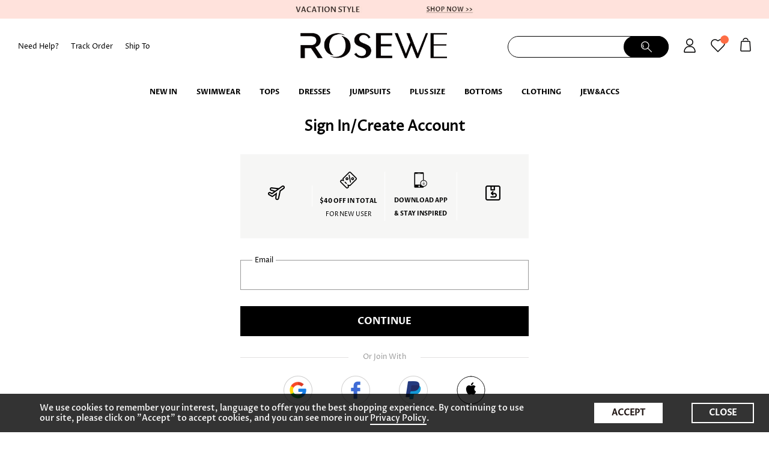

--- FILE ---
content_type: text/html; charset=utf-8
request_url: https://www.rosewe.com/user.php?act=login&back_act=write_question&goods_id=317113
body_size: 80782
content:
<!DOCTYPE html><html><head><meta http-equiv="Content-Type" content="text/html; charset=utf-8" /><meta name="Keywords" content="" /><meta name="Description" content="" /><link rel="icon" href="favicon.ico" type="image/x-icon" /><link rel="shortcut icon" href="favicon.ico" type="image/x-icon" /><link rel="icon" href="animated_favicon.gif" type="image/gif" /><title>Trendy Fashion clothing, Women's Clothes, Dress, Swimwear, Tops-ROSEWE</title><script type="text/javascript" src="js/jquery-1.8.0.min.js?ver=20221206231029" ></script><script type="text/javascript" src="js/common.js?ver=20241225055501" ></script><script type="text/javascript" src="js/transport1.js?ver=20221206231029" ></script><script type="text/javascript" src="js/jquery.form.js?ver=20221206231029" ></script><script type="text/javascript" src="js/utils.js?ver=20221206231029" ></script><script type="text/javascript" src="js/jquery.json-1.3.js?ver=20221206231029" ></script><script type="text/javascript" src="js/mailAutoComplete.js?ver=20240522050801" ></script><script type="text/javascript" src="js/user_login.js?ver=20241029050201" ></script><link href="themes/trade-n/style.css?ver=20260106050602" rel="stylesheet" type="text/css" /><script type="text/javascript">
var PageTypeForMonitor = 'My_Account';
var Pagecategory = 'My_Account';
var Pagegroup1 = 'My_Account';
var Pagegroup2 = 'My_Account';
var Pagegroup3 = 'My_Account';
</script></head><body><script type="text/javascript">
  var password_is_weak = "* 6 characters minimum and at least one letter.";
  var base_password_is_weak = "Minimum 6 characters required";
  var base_password_letter = "At least one letter.";
  var phone_number_not_registered = "The phone number is not registered";
  var password_is_weak = "6 characters minimum and at least one letter";
  var password_not_null = "* Please enter password.";
  var email_not_null = "* Please enter email address.";
  var email_invalid = "* Please enter a valid email address.";
  var password_not_same = "* Re-enter password.";
  var password_lt_six = "* 6 characters minimum and at least one letter.";
  var username_not_null = "* Please enter username.";
  var username_invalid = "* Please enter a valid username.";
</script><script type="text/javascript">
var use_mobile_phone_login_open = "1";
var use_mobile_phone_login = use_mobile_phone_login_open == 1 ? true : false;
var force_rebuild = "";
var http_to_webp = "0",
no_webp_dirs ="menu_icon|menu_icon_fr",
merchant_test_url = "",
merchant_static_image_url = "",
merchant_http_url = "",
merchant_https_url = "",
merchant_mobile_static_image_url = "",
merchant_mobile_http_url = "",
merchant_mobile_https_url = "",
tpl_lang="";
</script><script type="text/javascript">
    var AFTERPAY_COUNTRY_CURRENCY = '{"1784":"CAD","1812":"AUD"}';
    AFTERPAY_COUNTRY_CURRENCY = AFTERPAY_COUNTRY_CURRENCY ? JSON.parse(AFTERPAY_COUNTRY_CURRENCY) : [];
    var KLARNA_COUNTRY_CURRENCY = '{"1783":"USD","1793":"GBP","1803":"EUR","1807":"DKK","1808":"EUR","1800":"EUR","1809":"NOK","1810":"SEK"}';
    KLARNA_COUNTRY_CURRENCY = KLARNA_COUNTRY_CURRENCY ? JSON.parse(KLARNA_COUNTRY_CURRENCY) : [];
</script><link href="themes/trade-n/font-awesome.min.css?ver=20221207001836" rel="stylesheet" type="text/css" /><script type="text/javascript" src="./currency.js?refresh=1768965199" ></script><script type="text/javascript" src="js/transport_jquery.js?ver=20221206231029" ></script><script type="text/javascript" src="js/toggle.js?ver=20221206231029" ></script><input type="hidden" name="gaPagecategory" id="gaPagecategory" value=""><input type="hidden" name="gaPagegroup1" id="gaPagegroup1" value=""><input type="hidden" name="gaPagegroup2" id="gaPagegroup2" value=""><input type="hidden" name="gaPagegroup3" id="gaPagegroup3" value=""><input type="hidden" name="gaPageTypeForMonitor" id="gaPageTypeForMonitor" value=""><script type="text/javascript">
    var defaultPageCategory = 'Other';
    if(typeof(Pagecategory) == undefined || typeof(Pagecategory) =='undefined')Pagecategory = defaultPageCategory;
    if(typeof(Pagegroup1) == undefined || typeof(Pagegroup1) =='undefined')Pagegroup1 = defaultPageCategory;
    if(typeof(Pagegroup2) == undefined || typeof(Pagegroup2) =='undefined')Pagegroup2 = defaultPageCategory;
    if(typeof(Pagegroup3) == undefined || typeof(Pagegroup3) =='undefined')Pagegroup3 = defaultPageCategory;
    if(typeof(PageTypeForMonitor) == undefined || typeof(PageTypeForMonitor) =='undefined')PageTypeForMonitor = defaultPageCategory;
    $('#gaPagecategory').val(Pagecategory);
    $('#gaPagegroup1').val(Pagegroup1);
    $('#gaPagegroup2').val(Pagegroup2);
    $('#gaPagegroup3').val(Pagegroup3);
    $('#gaPageTypeForMonitor').val(PageTypeForMonitor);
</script><script>
    window.dataLayer = window.dataLayer || [];
    function gtag() {dataLayer.push(arguments);}
    gtag('consent', 'default', {
        'ad_storage': 'denied',
        'ad_user_data': 'denied',
        'ad_personalization': 'denied',
        'analytics_storage': 'denied',
        'wait_for_update': 500,
        'region': ['AT', 'BE', 'BG', 'CY', 'CZ', 'DE', 'DK', 'EE', 'ES', 'FI', 'FR', 'GR', 'HR', 'HU', 'IE', 'IS', 'IT', 'LI', 'LT', 'LU', 'LV', 'MT', 'NL', 'NO', 'PL', 'PT', 'RO', 'SE', 'SI', 'SK']
    });
</script><script type="text/javascript">
    var yourEmailVariable = getCookie('ecs_username');
    yourEmailVariable = (yourEmailVariable == undefined || yourEmailVariable == '') ? "" : yourEmailVariable;
    var yourPhoneVariable = "";
    var merchant_user_id = getCookie('ecs_user_id');
    merchant_user_id = merchant_user_id !== null ? merchant_user_id : '';
    merchant_user_id = merchant_user_id == 0 ? '' : merchant_user_id;
    if(merchant_user_id)
    {
        dataLayer = [{
          "userID": merchant_user_id,
          "pageCategory": Pagecategory,
          "pageGroup1":  Pagegroup1 ,
          "pageGroup2":  Pagegroup2,
          "pageGroup3":  Pagegroup3,
          "siteLanguage": "en",
          "site": "pc",
        }];
    }
    else
    {
        dataLayer = [{
          "pageCategory": Pagecategory,
          "pageGroup1":  Pagegroup1 ,
          "pageGroup2":  Pagegroup2,
          "pageGroup3":  Pagegroup3,
          "siteLanguage": "en",
          "site": "pc",
        }];
    }
</script><script async src="https://www.googletagmanager.com/gtag/js?id=AW-809543577"></script><script>
    window.dataLayer = window.dataLayer || [];
    function gtag(){dataLayer.push(arguments);}
    gtag('js', new Date());
    gtag('config', 'AW-809543577',{'allow_enhanced_conversions':true});
    // gtag('config', 'G-MB5N99GHGK');
</script><script>(function(w,d,s,l,i){w[l]=w[l]||[];w[l].push({'gtm.start':
new Date().getTime(),event:'gtm.js'});var f=d.getElementsByTagName(s)[0],
j=d.createElement(s),dl=l!='dataLayer'?'&l='+l:'';j.async=true;j.src=
'https://www.googletagmanager.com/gtm.js?id='+i+dl;f.parentNode.insertBefore(j,f);
})(window,document,'script','dataLayer','GTM-WS9WH2P');</script><noscript><iframe src="https://www.googletagmanager.com/ns.html?id=GTM-WS9WH2P"
height="0" width="0" style="display:none;visibility:hidden"></iframe></noscript><script type="text/javascript">
    var ga_goods_category = '{"21":["Dresses"],"410":["Plus Size","Plus Size Bottoms","Plus Size Denim&Jeans"],"411":["Plus Size","Plus Size Tops","Plus Size Bodysuit"],"412":["Swimwear","Rash Guard Top"],"413":["Plus Size","Plus Size Swimwear","Plus Size Rash Guard Top"],"414":["Men Shoes"],"415":["Men Shoes","Men Flip Flops"],"416":["Men Shoes","Water Shoes"],"417":["Accessories","Handcrafts"],"418":["Accessories","Coasters Of Paper"],"419":["Home","Gummed Tape For Household Use"],"420":["Accessories","Sleeping Mats"],"421":["Accessories","Bath Accessories","Toothbrushes"],"422":["Accessories","Bath Accessories","Combs"],"423":["Accessories","Bath Accessories","Towels Of Textile"],"424":["Accessories","Healthcare Kit"],"425":["Home","Home Goods"],"426":["Tops","Two Piece Twinset"],"427":["Tops","Shrug"],"428":["Plus Size","Plus Size Tops","Plus Size Two Piece Twinset"],"429":["Plus Size","Plus Size Tops","Plus Size Shrug"],"430":[],"431":[],"15":["Accessories","Bags"],"33":["Swimwear"],"71":["Jewelry","Earrings"],"78":["Plus Size","Plus Size Swimwear","Plus Size Swimwear Tops","Men’s Coats&Jackets"],"138":["Bottoms","Leggings"],"290":["Plus Size","Plus Size Swimwear","Plus Size Swimwear Sets","Dresses Hot Sale"],"297":["Tops","Tank Tops & Camis"],"343":["Swimwear","Bikinis"],"22":["Tops","Tees&T-shirts"],"27":["Bottoms","Pants"],"61":["Accessories","Belts"],"69":["Jewelry","Necklaces & Pendants"],"287":["Tops"],"395":["Swimwear","Bikinis","Bikini Sets"],"23":["Tops","Shirts"],"30":["Bottoms","Denim&Jeans"],"63":["Accessories","Wigs"],"65":["Accessories","Hair accessories"],"75":["Jewelry","Anklets"],"112":["Jumpsuits&Rompers"],"336":["Men Clothing","Men Shirts"],"398":["Swimwear","Bikinis","Bikini Tops"],"14":["Plus Size"],"28":["Bottoms","Skirts"],"68":["Jewelry","Bracelets & Bangles"],"129":["Tops","Sweatshirts&Hoodies"],"335":["Swimwear","One Piece Swimwear"],"360":["Accessories","Beauty Tools"],"381":["Jumpsuits&Rompers","Jumpsuits"],"24":["Tops","Sweaters"],"32":["Bottoms","Shorts"],"48":["Accessories","Nails & Tools","Backpacks"],"139":["Tops","Outerwear&Coats","Trench Coats"],"140":["Bottoms"],"273":["Accessories","Nails & Tools","Shoulder Bag"],"316":["Accessories","Nails & Tools","Lace Dresses"],"326":["Accessories","Nails & Tools","Ankle Strap Pumps"],"342":["Accessories","Nails & Tools","Over The Knee Boots"],"347":["Swimwear","Tankinis"],"377":["Accessories","Beach Blanket"],"382":["Jumpsuits&Rompers","Rompers"],"72":["Jewelry","Rings"],"136":["Accessories","Nails & Tools","leather"],"286":["Tops","Outerwear&Coats"],"293":["Tops","Cardigans"],"317":["Accessories","Nails & Tools","Chiffon Dresses"],"332":["Men Clothing","Men Tees & Tank Tops"],"376":["Accessories","Phone Accessories"],"383":["Jumpsuits&Rompers","Sets"],"396":["Swimwear","Tankinis","Tankini Sets"],"17":["Jewelry"],"42":["Shoes","Wedge&Flatform"],"64":["Jewelry","Brooches"],"76":["Tops","Outerwear&Coats","Blazer&Suits"],"305":["Shoes","Flip Flops"],"318":["Accessories","Nails & Tools","Long Sleeve Dresses"],"399":["Swimwear","Tankinis","Tankini Tops"],"16":["Accessories"],"26":["Tops","Outerwear&Coats","Jackets"],"53":["Accessories","Nails & Tools","Clutches"],"319":["Accessories","Nails & Tools","Casual Dresses"],"334":["Swimwear","Swimdresses"],"25":["Tops","Outerwear&Coats","Coats"],"45":["Shoes","Flats"],"50":["Accessories","Bags","Handbags"],"52":["Accessories","Bags","Wallets & Holders"],"54":["Shoes","Loafers"],"74":["Jewelry","Body Chains"],"269":["Intimates"],"320":["Accessories","Nails & Tools","Vintage Dresses"],"351":["Accessories","Nails & Tools","Plus Size Clothing"],"375":["Accessories","Sunglasses & Eyewear"],"397":["Swimwear","Swimdresses","Swimdress Sets"],"34":["Intimates","Shapewear"],"46":["Shoes","Sandals"],"400":["Swimwear","Swimdresses","Swimdress Tops"],"35":["Accessories","Nails & Tools","Tracksuit"],"56":["Accessories","Nails & Tools","Hobos Bags"],"115":["Intimates","Sexy Lingerie"],"116":["Accessories","Nails & Tools","cosplay costumes"],"122":["Accessories","Nails & Tools","Chemises Gowns"],"124":["Accessories","Nails & Tools","Halter Tops"],"128":["Accessories","Nails & Tools","Lingerie Costumes"],"333":["Swimwear","Cover Ups"],"141":["Accessories","Nails & Tools","creative bags"],"365":["Swimwear","Swimwear Bottom"],"370":["Intimates","Sexy Lingerie","Nude Bra"],"406":["Swimwear","Rash Guard Sets"],"89":["Accessories","Nails & Tools","oos items"],"292":["Swimwear","Swim Trunks"],"37":["Shoes","Clogs&Mules"],"329":["Men Clothing","Men Hoodies & Sweatshirts"],"346":["Accessories","Nails & Tools","Platform Sandals"],"40":["Plus Size","Plus Size Dresses"],"39":["Plus Size","Plus Size Tops"],"44":["Plus Size","Plus Size Swimwear"],"41":["Plus Size","Plus Size Bottoms"],"49":["Accessories","Nails & Tools","Messenger Bags"],"119":["Accessories","Nails & Tools","role playing"],"315":["Accessories","Nails & Tools","Print Dresses"],"325":["Shoes"],"330":["Men Clothing","Men Sweaters & Cardigans"],"341":["Accessories","Nails & Tools","Snow Boots"],"270":["Accessories","Swimming Cap"],"275":["Accessories","Nails & Tools","Shoes Hot Sale"],"294":["Accessories","Nails & Tools","Hot Sale Bag"],"295":["Accessories","Nails & Tools","Hot Sale Jewellery"],"311":["Accessories","Nails & Tools","Bohemian Dresses"],"355":["Sportswear"],"357":["Accessories","Nails & Tools","Hoodies & Sweatshirts"],"394":["Plus Size","Plus Size Swimwear","Plus Size Swimdress"],"354":["Jumpsuits&Rompers","Sweatsuit"],"393":["Plus Size","Plus Size Swimwear","Plus Size Tankini"],"349":["Sportswear","Sports Bottoms"],"388":["Plus Size","Plus Size Swimwear","Plus Size Bikinis"],"350":["Sportswear","Sports Tops"],"391":["Plus Size","Plus Size Swimwear","Plus Size Bikinis","Plus Size Bikini Sets"],"401":["Plus Size","Plus Size Swimwear","Plus Size Bikinis","Plus Size Bikini Tops"],"402":["Plus Size","Plus Size Swimwear","Plus Size Tankini","Plus Size Tankini Tops"],"389":["Plus Size","Plus Size Swimwear","Plus Size Tankini","Plus Size Tankini Sets"],"390":["Plus Size","Plus Size Swimwear","Plus Size Swimdress","Plus Size Swimdress Sets"],"135":["Accessories","Nails & Tools","vests"],"392":["Plus Size","Plus Size Swimwear","Plus Size One Piece Swimwear"],"403":["Plus Size","Plus Size Swimwear","Plus Size Swimdress","Plus Size Swimdress Tops"],"387":["Plus Size","Plus Size Swimwear","Plus Size Cover Ups"],"80":["Plus Size","Plus Size Swimwear","Plus Size Swimwear Bottom"],"408":["Plus Size","Plus Size Swimwear","Plus Size Rash Guard Sets"],"43":["Plus Size","Plus Size Jumpsuits"],"38":["Plus Size","Plus Size Outerwear"],"66":["Plus Size","Plus Size Jumpsuits","Plus Size Sweatsuit"],"82":["Plus Size","Plus Size Intimates"],"59":["Accessories","Scarves & Shawls"],"70":["Accessories","Pets"],"77":["Plus Size","Plus Size Intimates","Plus Size Sexy Lingerie","Plus Size Bras & Bra Sets"],"81":["Plus Size","Plus Size Intimates","Plus Size Sexy Lingerie","Plus Size Babydolls","Men\'s Pants"],"85":["Plus Size","Plus Size Intimates","Plus Size Sexy Lingerie","Plus Size Babydolls"],"87":["Plus Size","Plus Size Intimates","Plus Size Nightgowns"],"88":["Plus Size","Plus Size Intimates","Plus Size Loungewear"],"113":["Plus Size","Plus Size Intimates","Plus Size Sexy Lingerie","Plus Size Teddies"],"121":["Accessories","Storage Bags & Baskets"],"302":["Plus Size","Plus Size Intimates","Plus Size Sexy Lingerie"],"331":["Plus Size","Plus Size Intimates","Plus Size Shapewear"],"356":["Accessories","Bath Accessories","Bath Towels"],"369":["Men Clothing","Men Loungewear"],"1":["TRENDS"],"13":["Women\'s Clothing"],"18":["Men Clothing"],"19":["Accessories","Insoles"],"29":["Tops","Vests&Waistcoats"],"31":["Intimates","Sexy Lingerie","Bras&Bra Sets"],"36":["Accessories","Socks&Hosiery"],"47":["Loungewear","Lounge Tops"],"51":["Loungewear","Loungewear Bottoms"],"55":["Home","Aprons"],"57":["Loungewear","Loungewear Sets"],"58":["Accessories","Gloves"],"60":["Accessories","Hats"],"62":["Accessories","Pillowcases & Pillows"],"67":["Loungewear","Romper & Jumpsuit"],"73":["Accessories","Kitchen & Dining"],"79":["Accessories","Wall Decor & Sticker"],"83":["Intimates","Sexy Lingerie","Stockings"],"84":["Women\'s Clothing","Activewear"],"86":["Plus Size","Plus Size Swimwear","Plus Size Swimwear Tops"],"114":["TRENDS","Cosplay & Costumes"],"117":["Dresses","Out of Stock Dress"],"118":["TRENDS","Cosplay & Costumes","Pet Costumes"],"120":["Intimates","Sexy Lingerie","Babydolls&Chemises"],"123":["Intimates","Sexy Lingerie","Bustiers&Corsets"],"125":["Loungewear","Pajama Sets"],"126":["Intimates","Women Panties"],"127":["Intimates","Sexy Lingerie","Teddies"],"130":["Accessories","Nails & Tools"],"131":["Loungewear"],"132":["Dresses","Casual Dresses"],"133":["Dresses","Sweater Dresses"],"134":["Accessories","Chair Pads & Covers"],"137":["Women\'s Clothing","Competitive Products"],"142":["Intimates","Sexy Lingerie","Nightgowns & Nightshirts"],"271":["Accessories","Sexy Costumes"],"274":["Accessories","Candy Bags"],"283":["Hot Sale Top50"],"284":["Hot Sale Top50","Women\'s Clothing Hot Sale"],"289":["Plus Size","Plus Size Swimwear","Plus Size Swimwear Sets"],"296":["Accessories","Bath Accessories"],"301":["Home","Yoga Equipment"],"303":["Clearance Sale"],"312":["Dresses","Maxi Dresses"],"313":["Dresses","Chiffon Dresses"],"314":["Dresses","Summer Dresses"],"322":["Dresses","Club Dresses"],"323":["Dresses","Lace Dresses"],"324":["Accessories","Blanket & Throws"],"327":["Dresses","Bodycon Dresses"],"328":["Dresses","Vintage Dresses"],"337":["Accessories","Tapestry"],"338":["Dresses","Long Sleeve Dresses"],"339":["Dresses","Bohemian Dresses"],"340":["Home"],"344":["Dresses","Print Dress"],"345":["Dresses","Two Piece Dresses"],"352":["Intimates","Sports Bras"],"359":["Clearance Sale","women clearance"],"361":["Women\'s Clothing","泳衣"],"362":["Tops","Feminine Tops"],"363":["泳装"],"364":["Swimwear","Swimwear Top"],"366":["毛衣"],"367":["Tops","Blouses"],"368":["Swimwear(泳装)"],"371":["Plus Size","Plus Size Dresses","plus tankini"],"372":["Tops","Tunic Tops"],"373":["Accessories","Decorations"],"374":["Jewelry","Keychain"],"378":["Accessories","Tattoo Sticker"],"379":["Shoes","Water Shoes"],"380":["Plus Size","罩衫"],"384":["Intimates","Men’s  Underwear"],"385":["Test","Test 1","Tset Test"],"386":["Tops","Bodysuit"],"404":["Test"],"405":["Test","Test 1"],"407":["Swimwear","Beach Dress"],"409":["Plus Size","Plus Size Swimwear","Plus Size Beach Dress"]}';
    ga_goods_category = ga_goods_category ? JSON.parse(ga_goods_category) : [];
    // emarsys
    if(Pagegroup1 == 'Category')
    {
        var categoryPath = '';
        if(Pagegroup2 == 'Category_Category') {
            var ga_cats = ga_goods_category[''];
            categoryPath = ga_cats.join(">");
        } else if(Pagegroup2 == 'Category_VCategory') {
            categoryPath = Pagegroup3.split('::');
            categoryPath = categoryPath[1];
        } else {
            categoryPath = Pagegroup3.split('_');
            categoryPath = categoryPath[1];
        }
        
        dataLayer.push({
            'event':'viewCategoryPage',
            'categoryPath': categoryPath,
        });
    }
</script><div data-type="text/javascript"><script type="text/javascript">
var CS_POLICY = {"8998":{"region_id":"8998","free_amount":"69","free_amount_value":"69","free_amount_currency":"USD","region_name":"Afghanistan","texts":["Free Standard Shipping for orders over <span style=\"color:#FE6D45;\">US$69.00<\/span>"],"polilys_label":"For orders over <span style=\"color:#FE6D45;\">US$69.00<\/span>, you can enjoy free Standard Shipping."},"1851":{"region_id":"1851","free_amount":"69","free_amount_value":"69","free_amount_currency":"USD","region_name":"Albania","texts":[],"polilys_label":""},"1902":{"region_id":"1902","free_amount":"69","free_amount_value":"69","free_amount_currency":"USD","region_name":"Algeria","texts":[],"polilys_label":""},"8860":{"region_id":"8860","free_amount":"179","free_amount_value":"179","free_amount_currency":"USD","region_name":"Andorra","texts":[],"polilys_label":""},"9231":{"region_id":"9231","free_amount":"179","free_amount_value":"179","free_amount_currency":"USD","region_name":"Angola","texts":[],"polilys_label":""},"1827":{"region_id":"1827","free_amount":"0","free_amount_value":"0","free_amount_currency":"USD","region_name":"Argentina","texts":[],"polilys_label":""},"8783":{"id":"1877","from_price":"109.00","to_price":"100000.00","currency_code":"USD","shipping_id":"55","region_id":"8783","free_amount":"109","free_amount_value":"109","free_amount_currency":"USD","region_name":"Aruba","texts":["Free Standard Shipping for orders over <span style=\"color:#FE6D45;\">US$109.00<\/span>"],"polilys_label":"For orders over <span style=\"color:#FE6D45;\">US$109.00<\/span>, you can enjoy free Standard Shipping."},"1812":{"region_id":"1812","free_amount":60.469999999999999,"free_amount_value":"95","free_amount_currency":"AUD","region_name":"Australia","texts":["Free Standard Shipping for orders over <span style=\"color:#FE6D45;\">AU$95.00<\/span>"],"polilys_label":"For orders over <span style=\"color:#FE6D45;\">AU$95.00<\/span>, you can enjoy free Standard Shipping."},"1803":{"region_id":"1803","free_amount":"69","free_amount_value":"69","free_amount_currency":"USD","region_name":"Austria","texts":["Free Standard Shipping for orders over <span style=\"color:#FE6D45;\">US$69.00<\/span>"],"polilys_label":"For orders over <span style=\"color:#FE6D45;\">US$69.00<\/span>, you can enjoy free Standard Shipping."},"1881":{"id":"2195","from_price":"79.00","to_price":"100000.00","currency_code":"USD","shipping_id":"55","region_id":"1881","free_amount":"79","free_amount_value":"79","free_amount_currency":"USD","region_name":"Azerbaijan","texts":["Free Standard Shipping for orders over <span style=\"color:#FE6D45;\">US$79.00<\/span>"],"polilys_label":"For orders over <span style=\"color:#FE6D45;\">US$79.00<\/span>, you can enjoy free Standard Shipping."},"8784":{"region_id":"8784","free_amount":"109","free_amount_value":"109","free_amount_currency":"USD","region_name":"Bahamas","texts":[],"polilys_label":""},"9376":{"region_id":"9376","free_amount":"0","free_amount_value":"0","free_amount_currency":"USD","region_name":"Bahrain","texts":[],"polilys_label":""},"7754":{"id":"1720","from_price":"69.00","to_price":"100000.00","currency_code":"USD","shipping_id":"55","region_id":"7754","free_amount":"69","free_amount_value":"69","free_amount_currency":"USD","region_name":"Bangladesh","texts":["Free Standard Shipping for orders over <span style=\"color:#FE6D45;\">US$69.00<\/span>"],"polilys_label":"For orders over <span style=\"color:#FE6D45;\">US$69.00<\/span>, you can enjoy free Standard Shipping."},"8785":{"id":"1720","from_price":"69.00","to_price":"100000.00","currency_code":"USD","shipping_id":"55","region_id":"8785","free_amount":"0","free_amount_value":"0","free_amount_currency":"USD","region_name":"Barbados","texts":[],"polilys_label":""},"1834":{"region_id":"1834","free_amount":"69","free_amount_value":"69","free_amount_currency":"USD","region_name":"Belarus","texts":["Free Standard Shipping for orders over <span style=\"color:#FE6D45;\">US$69.00<\/span>"],"polilys_label":"For orders over <span style=\"color:#FE6D45;\">US$69.00<\/span>, you can enjoy free Standard Shipping."},"1798":{"region_id":"1798","free_amount":"69","free_amount_value":"69","free_amount_currency":"USD","region_name":"Belgium","texts":["Free Standard Shipping for orders over <span style=\"color:#FE6D45;\">US$69.00<\/span>"],"polilys_label":"For orders over <span style=\"color:#FE6D45;\">US$69.00<\/span>, you can enjoy free Standard Shipping."},"8866":{"region_id":"8866","free_amount":"109","free_amount_value":"109","free_amount_currency":"USD","region_name":"Belize","texts":["Free Standard Shipping for orders over <span style=\"color:#FE6D45;\">US$109.00<\/span>"],"polilys_label":"For orders over <span style=\"color:#FE6D45;\">US$109.00<\/span>, you can enjoy free Standard Shipping."},"8677":{"region_id":"8677","free_amount":"179","free_amount_value":"179","free_amount_currency":"USD","region_name":"Benin","texts":[],"polilys_label":""},"8868":{"region_id":"8868","free_amount":"69","free_amount_value":"69","free_amount_currency":"USD","region_name":"Bermuda","texts":[],"polilys_label":""},"8997":{"region_id":"8997","free_amount":"69","free_amount_value":"69","free_amount_currency":"USD","region_name":"Bhutan","texts":["Free Standard Shipping for orders over <span style=\"color:#FE6D45;\">US$69.00<\/span>"],"polilys_label":"For orders over <span style=\"color:#FE6D45;\">US$69.00<\/span>, you can enjoy free Standard Shipping."},"9188":{"region_id":"9188","free_amount":"0","free_amount_value":"0","free_amount_currency":"USD","region_name":"Bonaire","texts":[],"polilys_label":""},"1844":{"region_id":"1844","free_amount":"179","free_amount_value":"179","free_amount_currency":"USD","region_name":"Bosnia-Herzegovina","texts":[],"polilys_label":""},"9234":{"region_id":"9234","free_amount":"0","free_amount_value":"0","free_amount_currency":"USD","region_name":"Botswana","texts":[],"polilys_label":""},"1824":{"region_id":"1824","free_amount":"69","free_amount_value":"69","free_amount_currency":"USD","region_name":"Brazil","texts":[],"polilys_label":""},"1790":{"region_id":"1790","free_amount":"179","free_amount_value":"179","free_amount_currency":"USD","region_name":"Brunei","texts":[],"polilys_label":""},"1850":{"region_id":"1850","free_amount":"179","free_amount_value":"179","free_amount_currency":"USD","region_name":"Bulgaria","texts":[],"polilys_label":""},"8960":{"region_id":"8960","free_amount":"0","free_amount_value":"0","free_amount_currency":"USD","region_name":"Burkina Faso","texts":[],"polilys_label":""},"8961":{"region_id":"8961","free_amount":"0","free_amount_value":"0","free_amount_currency":"USD","region_name":"Burundi","texts":[],"polilys_label":""},"1787":{"region_id":"1787","free_amount":"69","free_amount_value":"69","free_amount_currency":"USD","region_name":"Cambodia","texts":["Free Standard Shipping for orders over <span style=\"color:#FE6D45;\">US$69.00<\/span>"],"polilys_label":"For orders over <span style=\"color:#FE6D45;\">US$69.00<\/span>, you can enjoy free Standard Shipping."},"1784":{"region_id":"1784","free_amount":67.840000000000003,"free_amount_value":"99","free_amount_currency":"CAD","region_name":"Canada","texts":["Free Standard Shipping for orders over <span style=\"color:#FE6D45;\">CA$99.00<\/span>"],"polilys_label":"For orders over <span style=\"color:#FE6D45;\">CA$99.00<\/span>, you can enjoy free Standard Shipping."},"8962":{"region_id":"8962","free_amount":"179","free_amount_value":"179","free_amount_currency":"USD","region_name":"Cape Verde","texts":[],"polilys_label":""},"8787":{"region_id":"8787","free_amount":"179","free_amount_value":"179","free_amount_currency":"USD","region_name":"Cayman Islands","texts":[],"polilys_label":""},"8963":{"region_id":"8963","free_amount":"0","free_amount_value":"0","free_amount_currency":"USD","region_name":"Central African","texts":[],"polilys_label":""},"8964":{"region_id":"8964","free_amount":"0","free_amount_value":"0","free_amount_currency":"USD","region_name":"Chad","texts":[],"polilys_label":""},"1890":{"region_id":"1890","free_amount":"109","free_amount_value":"109","free_amount_currency":"USD","region_name":"Chile","texts":["Free Standard Shipping for orders over <span style=\"color:#FE6D45;\">US$109.00<\/span>"],"polilys_label":"For orders over <span style=\"color:#FE6D45;\">US$109.00<\/span>, you can enjoy free Standard Shipping."},"1954":{"region_id":"1954","free_amount":"69","free_amount_value":"69","free_amount_currency":"USD","region_name":"China(P.R.C)","texts":[],"polilys_label":""},"1829":{"region_id":"1829","free_amount":"179","free_amount_value":"179","free_amount_currency":"USD","region_name":"Colombia","texts":[],"polilys_label":""},"8965":{"region_id":"8965","free_amount":"0","free_amount_value":"0","free_amount_currency":"USD","region_name":"Comoros","texts":[],"polilys_label":""},"9164":{"region_id":"9164","free_amount":"0","free_amount_value":"0","free_amount_currency":"USD","region_name":"Congo (Kinshasa)","texts":[],"polilys_label":""},"8966":{"region_id":"8966","free_amount":"0","free_amount_value":"0","free_amount_currency":"USD","region_name":"Congo(Democratic Republic)","texts":[],"polilys_label":""},"1898":{"region_id":"1898","free_amount":"0","free_amount_value":"0","free_amount_currency":"USD","region_name":"Costa Rica","texts":[],"polilys_label":""},"8968":{"region_id":"8968","free_amount":"0","free_amount_value":"0","free_amount_currency":"USD","region_name":"Cote D\\'lvoire","texts":[],"polilys_label":""},"1842":{"region_id":"1842","free_amount":"69","free_amount_value":"69","free_amount_currency":"USD","region_name":"Croatia","texts":["Free Standard Shipping for orders over <span style=\"color:#FE6D45;\">US$69.00<\/span>"],"polilys_label":"For orders over <span style=\"color:#FE6D45;\">US$69.00<\/span>, you can enjoy free Standard Shipping."},"1825":{"region_id":"1825","free_amount":"0","free_amount_value":"0","free_amount_currency":"USD","region_name":"Cuba","texts":[],"polilys_label":""},"1872":{"region_id":"1872","free_amount":"109","free_amount_value":"109","free_amount_currency":"USD","region_name":"Cyprus","texts":["Free Standard Shipping for orders over <span style=\"color:#FE6D45;\">US$109.00<\/span>"],"polilys_label":"For orders over <span style=\"color:#FE6D45;\">US$109.00<\/span>, you can enjoy free Standard Shipping."},"1833":{"region_id":"1833","free_amount":"69","free_amount_value":"69","free_amount_currency":"USD","region_name":"Czech Republic","texts":["Free Standard Shipping for orders over <span style=\"color:#FE6D45;\">US$69.00<\/span>"],"polilys_label":"For orders over <span style=\"color:#FE6D45;\">US$69.00<\/span>, you can enjoy free Standard Shipping."},"1807":{"region_id":"1807","free_amount":"69","free_amount_value":"69","free_amount_currency":"USD","region_name":"Denmark","texts":["Free Standard Shipping for orders over <span style=\"color:#FE6D45;\">US$69.00<\/span>"],"polilys_label":"For orders over <span style=\"color:#FE6D45;\">US$69.00<\/span>, you can enjoy free Standard Shipping."},"8969":{"region_id":"8969","free_amount":"179","free_amount_value":"179","free_amount_currency":"USD","region_name":"Djibouti","texts":[],"polilys_label":""},"8999":{"region_id":"8999","free_amount":"0","free_amount_value":"0","free_amount_currency":"USD","region_name":"East Timor","texts":[],"polilys_label":""},"1897":{"region_id":"1897","free_amount":"0","free_amount_value":"0","free_amount_currency":"USD","region_name":"Ecuador","texts":[],"polilys_label":""},"1924":{"region_id":"1924","free_amount":"109","free_amount_value":"109","free_amount_currency":"USD","region_name":"Egypt","texts":["Free Standard Shipping for orders over <span style=\"color:#FE6D45;\">US$109.00<\/span>"],"polilys_label":"For orders over <span style=\"color:#FE6D45;\">US$109.00<\/span>, you can enjoy free Standard Shipping."},"8970":{"region_id":"8970","free_amount":"0","free_amount_value":"0","free_amount_currency":"USD","region_name":"Equatorial Guinea","texts":[],"polilys_label":""},"8971":{"region_id":"8971","free_amount":"0","free_amount_value":"0","free_amount_currency":"USD","region_name":"Eritrea","texts":[],"polilys_label":""},"1836":{"region_id":"1836","free_amount":"69","free_amount_value":"69","free_amount_currency":"USD","region_name":"Estonia","texts":["Free Standard Shipping for orders over <span style=\"color:#FE6D45;\">US$69.00<\/span>"],"polilys_label":"For orders over <span style=\"color:#FE6D45;\">US$69.00<\/span>, you can enjoy free Standard Shipping."},"1958":{"region_id":"1958","free_amount":"179","free_amount_value":"179","free_amount_currency":"USD","region_name":"Ethiopia","texts":[],"polilys_label":""},"8872":{"region_id":"8872","free_amount":"69","free_amount_value":"69","free_amount_currency":"USD","region_name":"Falkland Islands","texts":["Free Standard Shipping for orders over <span style=\"color:#FE6D45;\">US$69.00<\/span>"],"polilys_label":"For orders over <span style=\"color:#FE6D45;\">US$69.00<\/span>, you can enjoy free Standard Shipping."},"8870":{"id":"1887","from_price":"109.00","to_price":"100000.00","currency_code":"USD","shipping_id":"55","region_id":"8870","free_amount":"109","free_amount_value":"109","free_amount_currency":"USD","region_name":"Faroe Islands","texts":["Free Standard Shipping for orders over <span style=\"color:#FE6D45;\">US$109.00<\/span>"],"polilys_label":"For orders over <span style=\"color:#FE6D45;\">US$109.00<\/span>, you can enjoy free Standard Shipping."},"8773":{"region_id":"8773","free_amount":"179","free_amount_value":"179","free_amount_currency":"USD","region_name":"Fiji","texts":[],"polilys_label":""},"1808":{"region_id":"1808","free_amount":"69","free_amount_value":"69","free_amount_currency":"USD","region_name":"Finland","texts":["Free Standard Shipping for orders over <span style=\"color:#FE6D45;\">US$69.00<\/span>"],"polilys_label":"For orders over <span style=\"color:#FE6D45;\">US$69.00<\/span>, you can enjoy free Standard Shipping."},"1794":{"id":"2105","from_price":"135.00","to_price":"100000.00","currency_code":"EUR","shipping_id":"54","region_id":"1794","free_amount":55.659999999999997,"free_amount_value":"55","free_amount_currency":"EUR","region_name":"France","texts":["Free Standard Shipping for orders over <span style=\"color:#FE6D45;\">55.00\u20ac<\/span>","Free Expedited Shipping for orders over <span style=\"color:#FE6D45;\">135.00\u20ac<\/span>"],"polilys_label":"For orders over <span style=\"color:#FE6D45;\">55.00\u20ac<\/span>, you can enjoy free Standard Shipping.For orders over <span style=\"color:#FE6D45;\">135.00\u20ac<\/span>, you can enjoy free Expedited Shipping."},"8874":{"id":"2105","from_price":"135.00","to_price":"100000.00","currency_code":"EUR","shipping_id":"54","region_id":"8874","free_amount":"0","free_amount_value":"0","free_amount_currency":"USD","region_name":"French Guiana","texts":[],"polilys_label":""},"8771":{"id":"2105","from_price":"135.00","to_price":"100000.00","currency_code":"EUR","shipping_id":"54","region_id":"8771","free_amount":"0","free_amount_value":"0","free_amount_currency":"USD","region_name":"French Polynesia","texts":[],"polilys_label":""},"8972":{"id":"2105","from_price":"135.00","to_price":"100000.00","currency_code":"EUR","shipping_id":"54","region_id":"8972","free_amount":"0","free_amount_value":"0","free_amount_currency":"USD","region_name":"Gabon","texts":[],"polilys_label":""},"8973":{"region_id":"8973","free_amount":"179","free_amount_value":"179","free_amount_currency":"USD","region_name":"Gambia","texts":[],"polilys_label":""},"1864":{"region_id":"1864","free_amount":"0","free_amount_value":"0","free_amount_currency":"USD","region_name":"Georgia","texts":[],"polilys_label":""},"1797":{"id":"2102","from_price":"135.00","to_price":"100000.00","currency_code":"EUR","shipping_id":"54","region_id":"1797","free_amount":55.659999999999997,"free_amount_value":"55","free_amount_currency":"EUR","region_name":"Germany","texts":["Free Standard Shipping for orders over <span style=\"color:#FE6D45;\">55.00\u20ac<\/span>","Free Expedited Shipping for orders over <span style=\"color:#FE6D45;\">135.00\u20ac<\/span>"],"polilys_label":"For orders over <span style=\"color:#FE6D45;\">55.00\u20ac<\/span>, you can enjoy free Standard Shipping.For orders over <span style=\"color:#FE6D45;\">135.00\u20ac<\/span>, you can enjoy free Expedited Shipping."},"8854":{"region_id":"8854","free_amount":"69","free_amount_value":"69","free_amount_currency":"USD","region_name":"Ghana","texts":[],"polilys_label":""},"8781":{"region_id":"8781","free_amount":"79","free_amount_value":"79","free_amount_currency":"USD","region_name":"Gibraltar","texts":[],"polilys_label":""},"1804":{"region_id":"1804","free_amount":"109","free_amount_value":"109","free_amount_currency":"USD","region_name":"Greece","texts":["Free Standard Shipping for orders over <span style=\"color:#FE6D45;\">US$109.00<\/span>"],"polilys_label":"For orders over <span style=\"color:#FE6D45;\">US$109.00<\/span>, you can enjoy free Standard Shipping."},"8782":{"id":"2011","from_price":"69.00","to_price":"10000.00","currency_code":"USD","shipping_id":"55","region_id":"8782","free_amount":"69","free_amount_value":"69","free_amount_currency":"USD","region_name":"Greenland","texts":["Free Standard Shipping for orders over <span style=\"color:#FE6D45;\">US$69.00<\/span>"],"polilys_label":"For orders over <span style=\"color:#FE6D45;\">US$69.00<\/span>, you can enjoy free Standard Shipping."},"8876":{"id":"2011","from_price":"69.00","to_price":"10000.00","currency_code":"USD","shipping_id":"55","region_id":"8876","free_amount":"0","free_amount_value":"0","free_amount_currency":"USD","region_name":"Grenada","texts":[],"polilys_label":""},"9377":{"id":"2038","from_price":"69.00","to_price":"10000.00","currency_code":"USD","shipping_id":"55","region_id":"9377","free_amount":"69","free_amount_value":"69","free_amount_currency":"USD","region_name":"Guam","texts":["Free Standard Shipping for orders over <span style=\"color:#FE6D45;\">US$69.00<\/span>"],"polilys_label":"For orders over <span style=\"color:#FE6D45;\">US$69.00<\/span>, you can enjoy free Standard Shipping."},"8880":{"region_id":"8880","free_amount":"0","free_amount_value":"0","free_amount_currency":"USD","region_name":"Guernsey","texts":[],"polilys_label":""},"8974":{"region_id":"8974","free_amount":"179","free_amount_value":"179","free_amount_currency":"USD","region_name":"Guinea","texts":[],"polilys_label":""},"8882":{"region_id":"8882","free_amount":"179","free_amount_value":"179","free_amount_currency":"USD","region_name":"Haiti","texts":[],"polilys_label":""},"1955":{"id":"1926","from_price":"69.00","to_price":"100000.00","currency_code":"USD","shipping_id":"55","region_id":"1955","free_amount":"69","free_amount_value":"69","free_amount_currency":"USD","region_name":"Hongkong","texts":["Free Standard Shipping for orders over <span style=\"color:#FE6D45;\">US$69.00<\/span>"],"polilys_label":"For orders over <span style=\"color:#FE6D45;\">US$69.00<\/span>, you can enjoy free Standard Shipping."},"1848":{"region_id":"1848","free_amount":"69","free_amount_value":"69","free_amount_currency":"USD","region_name":"Hungary","texts":["Free Standard Shipping for orders over <span style=\"color:#FE6D45;\">US$69.00<\/span>"],"polilys_label":"For orders over <span style=\"color:#FE6D45;\">US$69.00<\/span>, you can enjoy free Standard Shipping."},"1811":{"region_id":"1811","free_amount":"69","free_amount_value":"69","free_amount_currency":"USD","region_name":"Iceland","texts":[],"polilys_label":""},"1865":{"region_id":"1865","free_amount":"0","free_amount_value":"0","free_amount_currency":"USD","region_name":"India","texts":[],"polilys_label":""},"1788":{"id":"2007","from_price":"69.00","to_price":"10000.00","currency_code":"USD","shipping_id":"55","region_id":"1788","free_amount":"69","free_amount_value":"69","free_amount_currency":"USD","region_name":"Indonesia","texts":["Free Standard Shipping for orders over <span style=\"color:#FE6D45;\">US$69.00<\/span>"],"polilys_label":"For orders over <span style=\"color:#FE6D45;\">US$69.00<\/span>, you can enjoy free Standard Shipping."},"1869":{"region_id":"1869","free_amount":"69","free_amount_value":"69","free_amount_currency":"USD","region_name":"Iran","texts":["Free Standard Shipping for orders over <span style=\"color:#FE6D45;\">US$69.00<\/span>"],"polilys_label":"For orders over <span style=\"color:#FE6D45;\">US$69.00<\/span>, you can enjoy free Standard Shipping."},"8855":{"region_id":"8855","free_amount":"0","free_amount_value":"0","free_amount_currency":"USD","region_name":"Iraq","texts":[],"polilys_label":""},"1801":{"id":"1271","from_price":"129.00","to_price":"100000.00","currency_code":"USD","shipping_id":"54","region_id":"1801","free_amount":"69","free_amount_value":"69","free_amount_currency":"USD","region_name":"Ireland","texts":["Free Standard Shipping for orders over <span style=\"color:#FE6D45;\">US$69.00<\/span>","Free Expedited Shipping for orders over <span style=\"color:#FE6D45;\">US$129.00<\/span>"],"polilys_label":"For orders over <span style=\"color:#FE6D45;\">US$69.00<\/span>, you can enjoy free Standard Shipping.For orders over <span style=\"color:#FE6D45;\">US$129.00<\/span>, you can enjoy free Expedited Shipping."},"1871":{"region_id":"1871","free_amount":"69","free_amount_value":"69","free_amount_currency":"USD","region_name":"Israel","texts":["Free Standard Shipping for orders over <span style=\"color:#FE6D45;\">US$69.00<\/span>"],"polilys_label":"For orders over <span style=\"color:#FE6D45;\">US$69.00<\/span>, you can enjoy free Standard Shipping."},"1796":{"region_id":"1796","free_amount":55.659999999999997,"free_amount_value":"55","free_amount_currency":"EUR","region_name":"Italy","texts":["Free Standard Shipping for orders over <span style=\"color:#FE6D45;\">55.00\u20ac<\/span>"],"polilys_label":"For orders over <span style=\"color:#FE6D45;\">55.00\u20ac<\/span>, you can enjoy free Standard Shipping."},"1894":{"region_id":"1894","free_amount":"179","free_amount_value":"179","free_amount_currency":"USD","region_name":"Jamaica","texts":[],"polilys_label":""},"1815":{"region_id":"1815","free_amount":"69","free_amount_value":"69","free_amount_currency":"USD","region_name":"Japan","texts":["Free Standard Shipping for orders over <span style=\"color:#FE6D45;\">US$69.00<\/span>"],"polilys_label":"For orders over <span style=\"color:#FE6D45;\">US$69.00<\/span>, you can enjoy free Standard Shipping."},"8884":{"region_id":"8884","free_amount":"0","free_amount_value":"0","free_amount_currency":"USD","region_name":"Jersey","texts":[],"polilys_label":""},"1879":{"id":"2197","from_price":"79.00","to_price":"100000.00","currency_code":"USD","shipping_id":"55","region_id":"1879","free_amount":"79","free_amount_value":"79","free_amount_currency":"USD","region_name":"Jordan","texts":["Free Standard Shipping for orders over <span style=\"color:#FE6D45;\">US$79.00<\/span>"],"polilys_label":"For orders over <span style=\"color:#FE6D45;\">US$79.00<\/span>, you can enjoy free Standard Shipping."},"1819":{"id":"2209","from_price":"89.00","to_price":"100000.00","currency_code":"USD","shipping_id":"55","region_id":"1819","free_amount":"89","free_amount_value":"89","free_amount_currency":"USD","region_name":"Kazakhstan","texts":["Free Standard Shipping for orders over <span style=\"color:#FE6D45;\">US$89.00<\/span>"],"polilys_label":"For orders over <span style=\"color:#FE6D45;\">US$89.00<\/span>, you can enjoy free Standard Shipping."},"8886":{"id":"1708","from_price":"69.00","to_price":"100000.00","currency_code":"USD","shipping_id":"55","region_id":"8886","free_amount":"69","free_amount_value":"69","free_amount_currency":"USD","region_name":"Kiribati","texts":["Free Standard Shipping for orders over <span style=\"color:#FE6D45;\">US$69.00<\/span>"],"polilys_label":"For orders over <span style=\"color:#FE6D45;\">US$69.00<\/span>, you can enjoy free Standard Shipping."},"1816":{"region_id":"1816","free_amount":"69","free_amount_value":"69","free_amount_currency":"USD","region_name":"Korea, The Republic of","texts":["Free Standard Shipping for orders over <span style=\"color:#FE6D45;\">US$69.00<\/span>"],"polilys_label":"For orders over <span style=\"color:#FE6D45;\">US$69.00<\/span>, you can enjoy free Standard Shipping."},"9224":{"region_id":"9224","free_amount":"0","free_amount_value":"0","free_amount_currency":"USD","region_name":"KOREA.DEMOCRATIC PEOPLES REPUBLIC OF","texts":[],"polilys_label":""},"8888":{"region_id":"8888","free_amount":"0","free_amount_value":"0","free_amount_currency":"USD","region_name":"Kosovo","texts":[],"polilys_label":""},"1859":{"region_id":"1859","free_amount":"109","free_amount_value":"109","free_amount_currency":"USD","region_name":"Kuwait","texts":["Free Standard Shipping for orders over <span style=\"color:#FE6D45;\">US$109.00<\/span>"],"polilys_label":"For orders over <span style=\"color:#FE6D45;\">US$109.00<\/span>, you can enjoy free Standard Shipping."},"1820":{"id":"2207","from_price":"89.00","to_price":"100000.00","currency_code":"USD","shipping_id":"55","region_id":"1820","free_amount":"89","free_amount_value":"89","free_amount_currency":"USD","region_name":"Kyrgyzstan","texts":["Free Standard Shipping for orders over <span style=\"color:#FE6D45;\">US$89.00<\/span>"],"polilys_label":"For orders over <span style=\"color:#FE6D45;\">US$89.00<\/span>, you can enjoy free Standard Shipping."},"1882":{"id":"2207","from_price":"89.00","to_price":"100000.00","currency_code":"USD","shipping_id":"55","region_id":"1882","free_amount":"0","free_amount_value":"0","free_amount_currency":"USD","region_name":"Laos","texts":[],"polilys_label":""},"1837":{"region_id":"1837","free_amount":"69","free_amount_value":"69","free_amount_currency":"USD","region_name":"Latvia","texts":["Free Standard Shipping for orders over <span style=\"color:#FE6D45;\">US$69.00<\/span>"],"polilys_label":"For orders over <span style=\"color:#FE6D45;\">US$69.00<\/span>, you can enjoy free Standard Shipping."},"1863":{"region_id":"1863","free_amount":"69","free_amount_value":"69","free_amount_currency":"USD","region_name":"Lebanon","texts":["Free Standard Shipping for orders over <span style=\"color:#FE6D45;\">US$69.00<\/span>"],"polilys_label":"For orders over <span style=\"color:#FE6D45;\">US$69.00<\/span>, you can enjoy free Standard Shipping."},"8976":{"region_id":"8976","free_amount":"0","free_amount_value":"0","free_amount_currency":"USD","region_name":"Lesotho","texts":[],"polilys_label":""},"8977":{"region_id":"8977","free_amount":"0","free_amount_value":"0","free_amount_currency":"USD","region_name":"Liberia","texts":[],"polilys_label":""},"1945":{"region_id":"1945","free_amount":"0","free_amount_value":"0","free_amount_currency":"USD","region_name":"Libya","texts":[],"polilys_label":""},"8890":{"id":"1716","from_price":"69.00","to_price":"100000.00","currency_code":"USD","shipping_id":"55","region_id":"8890","free_amount":"69","free_amount_value":"69","free_amount_currency":"USD","region_name":"Liechtenstein","texts":["Free Standard Shipping for orders over <span style=\"color:#FE6D45;\">US$69.00<\/span>"],"polilys_label":"For orders over <span style=\"color:#FE6D45;\">US$69.00<\/span>, you can enjoy free Standard Shipping."},"1838":{"region_id":"1838","free_amount":"69","free_amount_value":"69","free_amount_currency":"USD","region_name":"Lithuania","texts":["Free Standard Shipping for orders over <span style=\"color:#FE6D45;\">US$69.00<\/span>"],"polilys_label":"For orders over <span style=\"color:#FE6D45;\">US$69.00<\/span>, you can enjoy free Standard Shipping."},"8679":{"region_id":"8679","free_amount":"69","free_amount_value":"69","free_amount_currency":"USD","region_name":"Luxembourg","texts":["Free Standard Shipping for orders over <span style=\"color:#FE6D45;\">US$69.00<\/span>"],"polilys_label":"For orders over <span style=\"color:#FE6D45;\">US$69.00<\/span>, you can enjoy free Standard Shipping."},"1956":{"id":"2005","from_price":"69.00","to_price":"10000.00","currency_code":"USD","shipping_id":"55","region_id":"1956","free_amount":"69","free_amount_value":"69","free_amount_currency":"USD","region_name":"Macau","texts":["Free Standard Shipping for orders over <span style=\"color:#FE6D45;\">US$69.00<\/span>"],"polilys_label":"For orders over <span style=\"color:#FE6D45;\">US$69.00<\/span>, you can enjoy free Standard Shipping."},"2303":{"id":"1718","from_price":"109.00","to_price":"100000.00","currency_code":"USD","shipping_id":"55","region_id":"2303","free_amount":"109","free_amount_value":"109","free_amount_currency":"USD","region_name":"Macedonia","texts":["Free Standard Shipping for orders over <span style=\"color:#FE6D45;\">US$109.00<\/span>"],"polilys_label":"For orders over <span style=\"color:#FE6D45;\">US$109.00<\/span>, you can enjoy free Standard Shipping."},"8978":{"region_id":"8978","free_amount":"179","free_amount_value":"179","free_amount_currency":"USD","region_name":"Madagascar","texts":[],"polilys_label":""},"8979":{"region_id":"8979","free_amount":"0","free_amount_value":"0","free_amount_currency":"USD","region_name":"Malawi","texts":[],"polilys_label":""},"1785":{"region_id":"1785","free_amount":"69","free_amount_value":"69","free_amount_currency":"USD","region_name":"Malaysia","texts":["Free Standard Shipping for orders over <span style=\"color:#FE6D45;\">US$69.00<\/span>"],"polilys_label":"For orders over <span style=\"color:#FE6D45;\">US$69.00<\/span>, you can enjoy free Standard Shipping."},"8765":{"region_id":"8765","free_amount":"179","free_amount_value":"179","free_amount_currency":"USD","region_name":"Maldives","texts":[],"polilys_label":""},"8980":{"region_id":"8980","free_amount":"179","free_amount_value":"179","free_amount_currency":"USD","region_name":"Mali","texts":[],"polilys_label":""},"1806":{"region_id":"1806","free_amount":"69","free_amount_value":"69","free_amount_currency":"USD","region_name":"Malta","texts":["Free Standard Shipping for orders over <span style=\"color:#FE6D45;\">US$69.00<\/span>"],"polilys_label":"For orders over <span style=\"color:#FE6D45;\">US$69.00<\/span>, you can enjoy free Standard Shipping."},"8778":{"region_id":"8778","free_amount":"0","free_amount_value":"0","free_amount_currency":"USD","region_name":"Marshall Islands","texts":[],"polilys_label":""},"8894":{"region_id":"8894","free_amount":"0","free_amount_value":"0","free_amount_currency":"USD","region_name":"Martinique","texts":[],"polilys_label":""},"8981":{"region_id":"8981","free_amount":"179","free_amount_value":"179","free_amount_currency":"USD","region_name":"Mauritania","texts":[],"polilys_label":""},"8676":{"region_id":"8676","free_amount":"179","free_amount_value":"179","free_amount_currency":"USD","region_name":"Mauritius","texts":[],"polilys_label":""},"8982":{"region_id":"8982","free_amount":"0","free_amount_value":"0","free_amount_currency":"USD","region_name":"Mayotte","texts":[],"polilys_label":""},"1828":{"region_id":"1828","free_amount":"89","free_amount_value":"89","free_amount_currency":"USD","region_name":"Mexico","texts":["Free Standard Shipping for orders over <span style=\"color:#FE6D45;\">US$89.00<\/span>"],"polilys_label":"For orders over <span style=\"color:#FE6D45;\">US$89.00<\/span>, you can enjoy free Standard Shipping."},"1839":{"id":"2203","from_price":"89.00","to_price":"100000.00","currency_code":"USD","shipping_id":"55","region_id":"1839","free_amount":"89","free_amount_value":"89","free_amount_currency":"USD","region_name":"Moldova","texts":["Free Standard Shipping for orders over <span style=\"color:#FE6D45;\">US$89.00<\/span>"],"polilys_label":"For orders over <span style=\"color:#FE6D45;\">US$89.00<\/span>, you can enjoy free Standard Shipping."},"8898":{"id":"2185","from_price":"79.00","to_price":"100000.00","currency_code":"USD","shipping_id":"55","region_id":"8898","free_amount":"79","free_amount_value":"79","free_amount_currency":"USD","region_name":"Monaco","texts":["Free Standard Shipping for orders over <span style=\"color:#FE6D45;\">US$79.00<\/span>"],"polilys_label":"For orders over <span style=\"color:#FE6D45;\">US$79.00<\/span>, you can enjoy free Standard Shipping."},"1817":{"region_id":"1817","free_amount":"179","free_amount_value":"179","free_amount_currency":"USD","region_name":"Mongolia","texts":[],"polilys_label":""},"1947":{"region_id":"1947","free_amount":"69","free_amount_value":"69","free_amount_currency":"USD","region_name":"Morocco","texts":[],"polilys_label":""},"8984":{"region_id":"8984","free_amount":"179","free_amount_value":"179","free_amount_currency":"USD","region_name":"Mozambique","texts":[],"polilys_label":""},"8766":{"region_id":"8766","free_amount":"69","free_amount_value":"69","free_amount_currency":"USD","region_name":"Myanmar","texts":["Free Standard Shipping for orders over <span style=\"color:#FE6D45;\">US$69.00<\/span>"],"polilys_label":"For orders over <span style=\"color:#FE6D45;\">US$69.00<\/span>, you can enjoy free Standard Shipping."},"8944":{"region_id":"8944","free_amount":"69","free_amount_value":"69","free_amount_currency":"USD","region_name":"Namibia","texts":[],"polilys_label":""},"8904":{"region_id":"8904","free_amount":"0","free_amount_value":"0","free_amount_currency":"USD","region_name":"Nauru","texts":[],"polilys_label":""},"1866":{"region_id":"1866","free_amount":"179","free_amount_value":"179","free_amount_currency":"USD","region_name":"Nepal","texts":[],"polilys_label":""},"1800":{"region_id":"1800","free_amount":"69","free_amount_value":"69","free_amount_currency":"USD","region_name":"Netherlands","texts":["Free Standard Shipping for orders over <span style=\"color:#FE6D45;\">US$69.00<\/span>"],"polilys_label":"For orders over <span style=\"color:#FE6D45;\">US$69.00<\/span>, you can enjoy free Standard Shipping."},"8906":{"region_id":"8906","free_amount":"0","free_amount_value":"0","free_amount_currency":"USD","region_name":"Netherlands Antilles","texts":[],"polilys_label":""},"9207":{"region_id":"9207","free_amount":"0","free_amount_value":"0","free_amount_currency":"USD","region_name":"NEVIS","texts":[],"polilys_label":""},"8774":{"id":"1762","from_price":"109.00","to_price":"100000.00","currency_code":"USD","shipping_id":"55","region_id":"8774","free_amount":"109","free_amount_value":"109","free_amount_currency":"USD","region_name":"New Caledonia","texts":["Free Standard Shipping for orders over <span style=\"color:#FE6D45;\">US$109.00<\/span>"],"polilys_label":"For orders over <span style=\"color:#FE6D45;\">US$109.00<\/span>, you can enjoy free Standard Shipping."},"1813":{"region_id":"1813","free_amount":"69","free_amount_value":"69","free_amount_currency":"USD","region_name":"New Zealand","texts":["Free Standard Shipping for orders over <span style=\"color:#FE6D45;\">US$69.00<\/span>"],"polilys_label":"For orders over <span style=\"color:#FE6D45;\">US$69.00<\/span>, you can enjoy free Standard Shipping."},"8908":{"region_id":"8908","free_amount":"69","free_amount_value":"69","free_amount_currency":"USD","region_name":"Nicaragua","texts":[],"polilys_label":""},"8985":{"region_id":"8985","free_amount":"179","free_amount_value":"179","free_amount_currency":"USD","region_name":"Niger","texts":[],"polilys_label":""},"9375":{"region_id":"9375","free_amount":"0","free_amount_value":"0","free_amount_currency":"USD","region_name":"Nigeria","texts":[],"polilys_label":""},"8910":{"region_id":"8910","free_amount":"0","free_amount_value":"0","free_amount_currency":"USD","region_name":"Niue","texts":[],"polilys_label":""},"8772":{"region_id":"8772","free_amount":"0","free_amount_value":"0","free_amount_currency":"USD","region_name":"Northern Mariana Islands","texts":[],"polilys_label":""},"1809":{"region_id":"1809","free_amount":"79","free_amount_value":"79","free_amount_currency":"USD","region_name":"Norway","texts":[],"polilys_label":""},"1861":{"id":"2199","from_price":"79.00","to_price":"100000.00","currency_code":"USD","shipping_id":"55","region_id":"1861","free_amount":"79","free_amount_value":"79","free_amount_currency":"USD","region_name":"Oman","texts":["Free Standard Shipping for orders over <span style=\"color:#FE6D45;\">US$79.00<\/span>"],"polilys_label":"For orders over <span style=\"color:#FE6D45;\">US$79.00<\/span>, you can enjoy free Standard Shipping."},"1874":{"region_id":"1874","free_amount":"129","free_amount_value":"129","free_amount_currency":"USD","region_name":"Pakistan","texts":[],"polilys_label":""},"8777":{"region_id":"8777","free_amount":"0","free_amount_value":"0","free_amount_currency":"USD","region_name":"Palau","texts":[],"polilys_label":""},"1831":{"region_id":"1831","free_amount":"0","free_amount_value":"0","free_amount_currency":"USD","region_name":"Panama","texts":[],"polilys_label":""},"1814":{"region_id":"1814","free_amount":"0","free_amount_value":"0","free_amount_currency":"USD","region_name":"Papua New Guinea","texts":[],"polilys_label":""},"1891":{"region_id":"1891","free_amount":"179","free_amount_value":"179","free_amount_currency":"USD","region_name":"Paraguay","texts":[],"polilys_label":""},"1830":{"region_id":"1830","free_amount":"109","free_amount_value":"109","free_amount_currency":"USD","region_name":"Peru","texts":[],"polilys_label":""},"2005":{"region_id":"2005","free_amount":"69","free_amount_value":"69","free_amount_currency":"USD","region_name":"Philippines","texts":["Free Standard Shipping for orders over <span style=\"color:#FE6D45;\">US$69.00<\/span>"],"polilys_label":"For orders over <span style=\"color:#FE6D45;\">US$69.00<\/span>, you can enjoy free Standard Shipping."},"1847":{"region_id":"1847","free_amount":"69","free_amount_value":"69","free_amount_currency":"USD","region_name":"Poland","texts":["Free Standard Shipping for orders over <span style=\"color:#FE6D45;\">US$69.00<\/span>"],"polilys_label":"For orders over <span style=\"color:#FE6D45;\">US$69.00<\/span>, you can enjoy free Standard Shipping."},"1805":{"region_id":"1805","free_amount":"109","free_amount_value":"109","free_amount_currency":"USD","region_name":"Portugal","texts":["Free Standard Shipping for orders over <span style=\"color:#FE6D45;\">US$109.00<\/span>"],"polilys_label":"For orders over <span style=\"color:#FE6D45;\">US$109.00<\/span>, you can enjoy free Standard Shipping."},"9449":{"region_id":"9449","free_amount":"0","free_amount_value":"0","free_amount_currency":"USD","region_name":"Pra","texts":[],"polilys_label":""},"1889":{"region_id":"1889","free_amount":"69","free_amount_value":"69","free_amount_currency":"USD","region_name":"Puerto Rico","texts":[],"polilys_label":""},"1868":{"region_id":"1868","free_amount":"109","free_amount_value":"109","free_amount_currency":"USD","region_name":"Qatar","texts":["Free Standard Shipping for orders over <span style=\"color:#FE6D45;\">US$109.00<\/span>"],"polilys_label":"For orders over <span style=\"color:#FE6D45;\">US$109.00<\/span>, you can enjoy free Standard Shipping."},"1931":{"region_id":"1931","free_amount":"0","free_amount_value":"0","free_amount_currency":"USD","region_name":"Reunion","texts":[],"polilys_label":""},"1849":{"region_id":"1849","free_amount":"69","free_amount_value":"69","free_amount_currency":"USD","region_name":"Romania","texts":["Free Standard Shipping for orders over <span style=\"color:#FE6D45;\">US$69.00<\/span>"],"polilys_label":"For orders over <span style=\"color:#FE6D45;\">US$69.00<\/span>, you can enjoy free Standard Shipping."},"1832":{"id":"1772","from_price":"69.00","to_price":"100000.00","currency_code":"USD","shipping_id":"55","region_id":"1832","free_amount":"69","free_amount_value":"69","free_amount_currency":"USD","region_name":"Russia","texts":["Free Standard Shipping for orders over <span style=\"color:#FE6D45;\">US$69.00<\/span>"],"polilys_label":"For orders over <span style=\"color:#FE6D45;\">US$69.00<\/span>, you can enjoy free Standard Shipping."},"8986":{"region_id":"8986","free_amount":"179","free_amount_value":"179","free_amount_currency":"USD","region_name":"Rwanda","texts":[],"polilys_label":""},"8916":{"region_id":"8916","free_amount":"0","free_amount_value":"0","free_amount_currency":"USD","region_name":"Saint Lucia","texts":[],"polilys_label":""},"8918":{"id":"1742","from_price":"69.00","to_price":"100000.00","currency_code":"USD","shipping_id":"55","region_id":"8918","free_amount":"69","free_amount_value":"69","free_amount_currency":"USD","region_name":"Saint Vincent and the Grenadines","texts":["Free Standard Shipping for orders over <span style=\"color:#FE6D45;\">US$69.00<\/span>"],"polilys_label":"For orders over <span style=\"color:#FE6D45;\">US$69.00<\/span>, you can enjoy free Standard Shipping."},"8779":{"id":"1742","from_price":"69.00","to_price":"100000.00","currency_code":"USD","shipping_id":"55","region_id":"8779","free_amount":"0","free_amount_value":"0","free_amount_currency":"USD","region_name":"Samoa","texts":[],"polilys_label":""},"8926":{"id":"1740","from_price":"69.00","to_price":"100000.00","currency_code":"USD","shipping_id":"55","region_id":"8926","free_amount":"69","free_amount_value":"69","free_amount_currency":"USD","region_name":"San Marino","texts":["Free Standard Shipping for orders over <span style=\"color:#FE6D45;\">US$69.00<\/span>"],"polilys_label":"For orders over <span style=\"color:#FE6D45;\">US$69.00<\/span>, you can enjoy free Standard Shipping."},"8987":{"region_id":"8987","free_amount":"69","free_amount_value":"69","free_amount_currency":"USD","region_name":"Sao Tome and Principe","texts":["Free Standard Shipping for orders over <span style=\"color:#FE6D45;\">US$69.00<\/span>"],"polilys_label":"For orders over <span style=\"color:#FE6D45;\">US$69.00<\/span>, you can enjoy free Standard Shipping."},"1876":{"region_id":"1876","free_amount":"69","free_amount_value":"69","free_amount_currency":"USD","region_name":"Saudi Arabia","texts":["Free Standard Shipping for orders over <span style=\"color:#FE6D45;\">US$69.00<\/span>"],"polilys_label":"For orders over <span style=\"color:#FE6D45;\">US$69.00<\/span>, you can enjoy free Standard Shipping."},"8989":{"region_id":"8989","free_amount":"179","free_amount_value":"179","free_amount_currency":"USD","region_name":"Senegal","texts":[],"polilys_label":""},"1843":{"id":"1736","from_price":"69.00","to_price":"100000.00","currency_code":"USD","shipping_id":"55","region_id":"1843","free_amount":"69","free_amount_value":"69","free_amount_currency":"USD","region_name":"Serbia","texts":["Free Standard Shipping for orders over <span style=\"color:#FE6D45;\">US$69.00<\/span>"],"polilys_label":"For orders over <span style=\"color:#FE6D45;\">US$69.00<\/span>, you can enjoy free Standard Shipping."},"2302":{"region_id":"2302","free_amount":"179","free_amount_value":"179","free_amount_currency":"USD","region_name":"Seychelles","texts":[],"polilys_label":""},"9232":{"region_id":"9232","free_amount":"0","free_amount_value":"0","free_amount_currency":"USD","region_name":"Sierra Leone","texts":[],"polilys_label":""},"2004":{"region_id":"2004","free_amount":"69","free_amount_value":"69","free_amount_currency":"USD","region_name":"Singapore","texts":["Free Standard Shipping for orders over <span style=\"color:#FE6D45;\">US$69.00<\/span>"],"polilys_label":"For orders over <span style=\"color:#FE6D45;\">US$69.00<\/span>, you can enjoy free Standard Shipping."},"1840":{"region_id":"1840","free_amount":"69","free_amount_value":"69","free_amount_currency":"USD","region_name":"Slovakia","texts":["Free Standard Shipping for orders over <span style=\"color:#FE6D45;\">US$69.00<\/span>"],"polilys_label":"For orders over <span style=\"color:#FE6D45;\">US$69.00<\/span>, you can enjoy free Standard Shipping."},"1841":{"region_id":"1841","free_amount":"69","free_amount_value":"69","free_amount_currency":"USD","region_name":"Slovenia","texts":["Free Standard Shipping for orders over <span style=\"color:#FE6D45;\">US$69.00<\/span>"],"polilys_label":"For orders over <span style=\"color:#FE6D45;\">US$69.00<\/span>, you can enjoy free Standard Shipping."},"8928":{"region_id":"8928","free_amount":"0","free_amount_value":"0","free_amount_currency":"USD","region_name":"Solomon Islands","texts":[],"polilys_label":""},"8991":{"region_id":"8991","free_amount":"0","free_amount_value":"0","free_amount_currency":"USD","region_name":"Somalia","texts":[],"polilys_label":""},"9191":{"region_id":"9191","free_amount":"0","free_amount_value":"0","free_amount_currency":"USD","region_name":"Somaliland","texts":[],"polilys_label":""},"1951":{"region_id":"1951","free_amount":"179","free_amount_value":"179","free_amount_currency":"USD","region_name":"South Africa","texts":[],"polilys_label":""},"1795":{"region_id":"1795","free_amount":"69","free_amount_value":"69","free_amount_currency":"USD","region_name":"Spain","texts":["Free Standard Shipping for orders over <span style=\"color:#FE6D45;\">US$69.00<\/span>"],"polilys_label":"For orders over <span style=\"color:#FE6D45;\">US$69.00<\/span>, you can enjoy free Standard Shipping."},"1857":{"id":"2201","from_price":"79.00","to_price":"100000.00","currency_code":"USD","shipping_id":"55","region_id":"1857","free_amount":"79","free_amount_value":"79","free_amount_currency":"USD","region_name":"Sri Lanka","texts":["Free Standard Shipping for orders over <span style=\"color:#FE6D45;\">US$79.00<\/span>"],"polilys_label":"For orders over <span style=\"color:#FE6D45;\">US$79.00<\/span>, you can enjoy free Standard Shipping."},"9210":{"id":"2201","from_price":"79.00","to_price":"100000.00","currency_code":"USD","shipping_id":"55","region_id":"9210","free_amount":"0","free_amount_value":"0","free_amount_currency":"USD","region_name":"ST. EUSTATIUS","texts":[],"polilys_label":""},"9230":{"id":"2201","from_price":"79.00","to_price":"100000.00","currency_code":"USD","shipping_id":"55","region_id":"9230","free_amount":"0","free_amount_value":"0","free_amount_currency":"USD","region_name":"ST. HELENA","texts":[],"polilys_label":""},"9211":{"id":"2201","from_price":"79.00","to_price":"100000.00","currency_code":"USD","shipping_id":"55","region_id":"9211","free_amount":"0","free_amount_value":"0","free_amount_currency":"USD","region_name":"ST. MAARTEN","texts":[],"polilys_label":""},"8767":{"id":"2193","from_price":"79.00","to_price":"100000.00","currency_code":"USD","shipping_id":"55","region_id":"8767","free_amount":"79","free_amount_value":"79","free_amount_currency":"USD","region_name":"Sudan","texts":["Free Standard Shipping for orders over <span style=\"color:#FE6D45;\">US$79.00<\/span>"],"polilys_label":"For orders over <span style=\"color:#FE6D45;\">US$79.00<\/span>, you can enjoy free Standard Shipping."},"8930":{"region_id":"8930","free_amount":"179","free_amount_value":"179","free_amount_currency":"USD","region_name":"Suriname","texts":[],"polilys_label":""},"8992":{"id":"2181","from_price":"79.00","to_price":"100000.00","currency_code":"USD","shipping_id":"55","region_id":"8992","free_amount":"79","free_amount_value":"79","free_amount_currency":"USD","region_name":"Swaziland","texts":["Free Standard Shipping for orders over <span style=\"color:#FE6D45;\">US$79.00<\/span>"],"polilys_label":"For orders over <span style=\"color:#FE6D45;\">US$79.00<\/span>, you can enjoy free Standard Shipping."},"1810":{"region_id":"1810","free_amount":"69","free_amount_value":"69","free_amount_currency":"USD","region_name":"Sweden","texts":["Free Standard Shipping for orders over <span style=\"color:#FE6D45;\">US$69.00<\/span>"],"polilys_label":"For orders over <span style=\"color:#FE6D45;\">US$69.00<\/span>, you can enjoy free Standard Shipping."},"1802":{"region_id":"1802","free_amount":"69","free_amount_value":"69","free_amount_currency":"USD","region_name":"Switzerland","texts":["Free Standard Shipping for orders over <span style=\"color:#FE6D45;\">US$69.00<\/span>"],"polilys_label":"For orders over <span style=\"color:#FE6D45;\">US$69.00<\/span>, you can enjoy free Standard Shipping."},"1957":{"region_id":"1957","free_amount":"129","free_amount_value":"129","free_amount_currency":"USD","region_name":"Taiwan","texts":[],"polilys_label":""},"1821":{"region_id":"1821","free_amount":"69","free_amount_value":"69","free_amount_currency":"USD","region_name":"Tajikistan","texts":["Free Standard Shipping for orders over <span style=\"color:#FE6D45;\">US$69.00<\/span>"],"polilys_label":"For orders over <span style=\"color:#FE6D45;\">US$69.00<\/span>, you can enjoy free Standard Shipping."},"8707":{"region_id":"8707","free_amount":"0","free_amount_value":"0","free_amount_currency":"USD","region_name":"Tanzania","texts":[],"polilys_label":""},"1786":{"region_id":"1786","free_amount":"69","free_amount_value":"69","free_amount_currency":"USD","region_name":"Thailand","texts":["Free Standard Shipping for orders over <span style=\"color:#FE6D45;\">US$69.00<\/span>"],"polilys_label":"For orders over <span style=\"color:#FE6D45;\">US$69.00<\/span>, you can enjoy free Standard Shipping."},"8993":{"region_id":"8993","free_amount":"0","free_amount_value":"0","free_amount_currency":"USD","region_name":"Togo","texts":[],"polilys_label":""},"8769":{"id":"2191","from_price":"79.00","to_price":"100000.00","currency_code":"USD","shipping_id":"55","region_id":"8769","free_amount":"79","free_amount_value":"79","free_amount_currency":"USD","region_name":"Tonga","texts":["Free Standard Shipping for orders over <span style=\"color:#FE6D45;\">US$79.00<\/span>"],"polilys_label":"For orders over <span style=\"color:#FE6D45;\">US$79.00<\/span>, you can enjoy free Standard Shipping."},"1918":{"region_id":"1918","free_amount":"179","free_amount_value":"179","free_amount_currency":"USD","region_name":"Tunisia","texts":[],"polilys_label":""},"1856":{"region_id":"1856","free_amount":"69","free_amount_value":"69","free_amount_currency":"USD","region_name":"Turkey","texts":["Free Standard Shipping for orders over <span style=\"color:#FE6D45;\">US$69.00<\/span>"],"polilys_label":"For orders over <span style=\"color:#FE6D45;\">US$69.00<\/span>, you can enjoy free Standard Shipping."},"8934":{"region_id":"8934","free_amount":"179","free_amount_value":"179","free_amount_currency":"USD","region_name":"Turks and Caicos Islands","texts":[],"polilys_label":""},"8936":{"id":"1928","from_price":"109.00","to_price":"10000.00","currency_code":"USD","shipping_id":"55","region_id":"8936","free_amount":"109","free_amount_value":"109","free_amount_currency":"USD","region_name":"Tuvalu","texts":["Free Standard Shipping for orders over <span style=\"color:#FE6D45;\">US$109.00<\/span>"],"polilys_label":"For orders over <span style=\"color:#FE6D45;\">US$109.00<\/span>, you can enjoy free Standard Shipping."},"9341":{"region_id":"9341","free_amount":"109","free_amount_value":"109","free_amount_currency":"USD","region_name":"U.S. Virgin Islands","texts":["Free Standard Shipping for orders over <span style=\"color:#FE6D45;\">US$109.00<\/span>"],"polilys_label":"For orders over <span style=\"color:#FE6D45;\">US$109.00<\/span>, you can enjoy free Standard Shipping."},"8994":{"region_id":"8994","free_amount":"179","free_amount_value":"179","free_amount_currency":"USD","region_name":"Uganda","texts":[],"polilys_label":""},"1835":{"region_id":"1835","free_amount":"69","free_amount_value":"69","free_amount_currency":"USD","region_name":"Ukraine","texts":["Free Standard Shipping for orders over <span style=\"color:#FE6D45;\">US$69.00<\/span>"],"polilys_label":"For orders over <span style=\"color:#FE6D45;\">US$69.00<\/span>, you can enjoy free Standard Shipping."},"1878":{"region_id":"1878","free_amount":"69","free_amount_value":"69","free_amount_currency":"USD","region_name":"United Arab Emirates","texts":["Free Standard Shipping for orders over <span style=\"color:#FE6D45;\">US$69.00<\/span>"],"polilys_label":"For orders over <span style=\"color:#FE6D45;\">US$69.00<\/span>, you can enjoy free Standard Shipping."},"1793":{"id":"2075","from_price":"109.00","to_price":"100000.00","currency_code":"GBP","shipping_id":"54","region_id":"1793","free_amount":57.549999999999997,"free_amount_value":"45","free_amount_currency":"GBP","region_name":"United Kingdom","texts":["Free Standard Shipping for orders over <span style=\"color:#FE6D45;\">\u00a345.00<\/span>","Free Expedited Shipping for orders over <span style=\"color:#FE6D45;\">\u00a3109.00<\/span>"],"polilys_label":"For orders over <span style=\"color:#FE6D45;\">\u00a345.00<\/span>, you can enjoy free Standard Shipping.For orders over <span style=\"color:#FE6D45;\">\u00a3109.00<\/span>, you can enjoy free Expedited Shipping."},"1783":{"region_id":"1783","free_amount":"69","free_amount_value":"69","free_amount_currency":"USD","region_name":"United States","texts":["Free Standard Shipping for orders over <span style=\"color:#FE6D45;\">US$79.00<\/span>"],"polilys_label":"For orders over <span style=\"color:#FE6D45;\">US$79.00<\/span>, you can enjoy free Standard Shipping."},"1884":{"region_id":"1884","free_amount":"0","free_amount_value":"0","free_amount_currency":"USD","region_name":"Uruguay","texts":[],"polilys_label":""},"1822":{"id":"2205","from_price":"89.00","to_price":"100000.00","currency_code":"USD","shipping_id":"55","region_id":"1822","free_amount":"89","free_amount_value":"89","free_amount_currency":"USD","region_name":"Uzbekistan","texts":["Free Standard Shipping for orders over <span style=\"color:#FE6D45;\">US$89.00<\/span>"],"polilys_label":"For orders over <span style=\"color:#FE6D45;\">US$89.00<\/span>, you can enjoy free Standard Shipping."},"8775":{"id":"2189","from_price":"79.00","to_price":"100000.00","currency_code":"USD","shipping_id":"55","region_id":"8775","free_amount":"79","free_amount_value":"79","free_amount_currency":"USD","region_name":"Vanuatu","texts":["Free Standard Shipping for orders over <span style=\"color:#FE6D45;\">US$79.00<\/span>"],"polilys_label":"For orders over <span style=\"color:#FE6D45;\">US$79.00<\/span>, you can enjoy free Standard Shipping."},"1883":{"id":"2189","from_price":"79.00","to_price":"100000.00","currency_code":"USD","shipping_id":"55","region_id":"1883","free_amount":"0","free_amount_value":"0","free_amount_currency":"USD","region_name":"Venezuela","texts":[],"polilys_label":""},"9340":{"region_id":"9340","free_amount":"69","free_amount_value":"69","free_amount_currency":"USD","region_name":"Vietnam","texts":["Free Standard Shipping for orders over <span style=\"color:#FE6D45;\">US$69.00<\/span>"],"polilys_label":"For orders over <span style=\"color:#FE6D45;\">US$69.00<\/span>, you can enjoy free Standard Shipping."},"9195":{"region_id":"9195","free_amount":"0","free_amount_value":"0","free_amount_currency":"USD","region_name":"VIRGIN ISLANDS.(UK)","texts":[],"polilys_label":""},"8995":{"region_id":"8995","free_amount":"0","free_amount_value":"0","free_amount_currency":"USD","region_name":"Zambia","texts":[],"polilys_label":""},"8996":{"region_id":"8996","free_amount":"0","free_amount_value":"0","free_amount_currency":"USD","region_name":"Zimbabwe","texts":[],"polilys_label":""}};
</script></div><script type="text/javascript" id="google-ads-analytics">
    var user_signin = getCookie('user_signin');
    user_signin = user_signin == undefined ? 0 : user_signin;
    if(user_signin > 0)
    {
        delCookie('user_signin');
        if(yourEmailVariable)
        {
            /* 注册成功-Ads */
            var enhanced_conversion_data = {
                "email": yourEmailVariable
            };
        }
        /* 注册成功 */
        gtag('event', 'signup', {'send_to': 'AW-809543577/w9NbCPmNye8BEJnPgoID'});
    }
    else
    {
        /* 下单成功&支付成功 */
        if(Pagecategory == 'Loading_to_PayPal' || Pagecategory == 'Payment_Successful')
        {
            if(yourEmailVariable)
            {
                /* 下单成功&支付成功 */
                var enhanced_conversion_data = {
                    "email": yourEmailVariable
                };
                if(yourPhoneVariable!='')
                {
                    enhanced_conversion_data['phone_number'] = yourPhoneVariable;
                }
                
                if(Pagecategory == 'Loading_to_PayPal')
                {
                    /* 下单成功 */
                    gtag('event', 'conversion', {
                          'send_to': 'AW-809543577/ZimqCMbisqsBEJnPgoID',
                          'value': "",
                          'currency': 'USD'
                    });
                }
                if(Pagecategory == 'Payment_Successful')
                {
                    /* 下单成功 */
                    gtag('event', 'conversion', {
                          'send_to': 'AW-809543577/ZimqCMbisqsBEJnPgoID',
                          'value': "",
                          'currency': 'USD'
                    });
                    /* 付款成功 */
                    gtag('event', 'conversion', {
                          'send_to': 'AW-809543577/yL2mCIemsYMBEJnPgoID',
                          'value': "",
                          'currency': 'USD'
                    });
                }
            }
        }
    }
</script><script type="text/javascript" src="js/emarsys_track.js?ver=20221206231028" ></script><script>
    //PP再营销基础代码
    function base_paypal_event()
    {
        var paypal_Date = new Date();
        var first_paypal_time = getCookie('first_paypal_time');
        if(first_paypal_time == null)
        {
            first_paypal_time = paypal_Date.getTime(); //获取第一次访问页面时间
            setCookie('first_paypal_time',first_paypal_time,360);
        }
        var now_paypal_time = paypal_Date.getTime(); //获取当前时间
        var diff_paypal_time = now_paypal_time - first_paypal_time;
        var load_paypal_time = 500 - diff_paypal_time;//0.5秒后加载
        load_paypal_time = load_paypal_time < 0 ? 0 : load_paypal_time;
        setTimeout(function(){
            ; (function (a, t, o, m, s) { a[m] = a[m] || [];
            a[m].push({ t: new Date().getTime(), event:
            'snippetRun' }); var f =
            t.getElementsByTagName(o)[0], e =
            t.createElement(o), d = m !== 'paypalDDL' ? '&m=' +
            m : ''; e.async = !0; e.src =
            'https://www.paypal.com/tagmanager/pptm.js?t=xo&id=' + s + d; f.parentNode.insertBefore(e, f);
            })(window, document, 'script', 'paypalDDL',
            'rosewe.com');
            exclude_paypal_event();
        },load_paypal_time);
    }
    //PP再营销排除代码，排除1、90天内有过下单付款的客户。2、2022年新注册的客户，无论是否下单
    function exclude_paypal_event()
    {
        Ajax.call('user.php', 'act=is_exclude_paypal_event',function(res){
            if(res.is_exclude == 1) 
            {
                window.paypalDDL = window.paypalDDL || [];
                paypalDDL.push({
                event: 'userIdentification',
                identified: true
                });
            }
        }, 'POST', 'JSON');
    }
</script><script src="https://accounts.google.com/gsi/client" async="true"></script><div id="g_id_onload"
         data-client_id="207021661331-sh3ditsptt3fk557haicca9k2glfobfu.apps.googleusercontent.com"
         data-context="signin"
         data-login_uri="https://www.rosewe.com/google_one_tab.php?act=login"
         data-nonce=""
         data-auto_select="true"
         data-itp_support="false"
         data-use_fedcm_for_prompt="false"
         data-ux_mode="redirect"
         data-skip_prompt_cookie="ecs_user_id"
         ></div><style>#my_dialog_cover{z-index:1000000}#my_dialog_main{position:fixed;width:80%;height:max-content;background:#fff;top:0;bottom:0;left:0;right:0;margin:auto;z-index:1000001;border-radius:5px}#my_dialog_close_content{text-align:right;height:20px}#my_dialog_close{margin-right:5px;padding-top:5px;display:inline-block;cursor: pointer}#my_dialog_main_content{padding:0 30px 20px;text-align:center;font-size:14px;color:#000}#my_dialog_btn_content{display:flex;justify-content:center;padding-bottom:10px}.my_dialog_btn{width:30%;font-size:14px;font-weight:700;text-align:center;display:none}#my_dialog_btn1{color:#0e90d2}#my_dialog_btn2{color:#dd0017}</style><script type="text/javascript">
    function close_my_dialog() {$("html").css('overflow','auto');$('body').css('position','static');$(document).scrollTop($('body').data('nowBodySt'));handlePopupCoverLayer('my_dialog_main','my_dialog_cover',2).then(value => $('#my_dialog_content').hide().remove());
    }
    function create_my_dialog() {var my_dialog_html = '<div id="my_dialog_content" style="display: none"><div id="my_dialog_cover" class="cover_layers new"></div><div id="my_dialog_main" class="default-popup"><div id="my_dialog_close_content"><a id="my_dialog_close"><img width="20" height="20" src="themes/trade-n/images/icon_close.png" alt="icon_close"></a></div><div id="my_dialog_main_content"></div><div id="my_dialog_btn_content" style="display: none"><a href="javascript:" class="my_dialog_btn" id="my_dialog_btn1">Yes</a><a href="javascript:" class="my_dialog_btn" id="my_dialog_btn2">No</a></div></div></div>';$('#my_dialog_content').remove();$('body').append(my_dialog_html);
    }
    function open_my_dialog(options) {
        create_my_dialog();
        var $my_dialog_close = $('#my_dialog_close');
        var $my_dialog_main_content = $('#my_dialog_main_content');
        var $my_dialog_main = $('#my_dialog_main');
        var $my_dialog_cover = $('#my_dialog_cover');
        var $my_dialog_btn_content = $('#my_dialog_btn_content');
        var $my_dialog_btn1 = $('#my_dialog_btn1');
        var $my_dialog_btn2 = $('#my_dialog_btn2');
        $my_dialog_close.unbind('click');
        $my_dialog_btn1.unbind('click');
        $my_dialog_btn2.unbind('click');
        var isBgFixed = true;
        var showCover = true;
        var closeBtnIsShow = true;
        var closeBtnClickClose = true;
        var closeBtnCallBack = '';
        var autoClose = 0;
        var my_dialog_cover_id = 'my_dialog_cover';
        if('my_dialog_main_style' in options)
        {
            $my_dialog_main.css(options.my_dialog_main_style);
        }
        if('my_dialog_main_content' in options)
        {
            var my_dialog_main_content = options.my_dialog_main_content;
            if('content' in my_dialog_main_content)
            {
                $my_dialog_main_content.html(my_dialog_main_content.content);
            }
            else
            {
                console.log('function open_my_dialog::option::my_dialog_main_content::content is not set!');
                return false;
            }
            if('style' in my_dialog_main_content)
            {
                $my_dialog_main_content.css(my_dialog_main_content.style);
            }
        }
        else
        {
            console.log('function open_my_dialog::option::my_dialog_main_content is not set!');
            return false;
        }
        if('my_dialog_btn1' in options)
        {
            var my_dialog_btn1 = options.my_dialog_btn1;
            if(my_dialog_btn1.isShow)
            {
                $my_dialog_btn_content.show();
                $my_dialog_btn1.text(my_dialog_btn1.text).show();
                if(my_dialog_btn1.style)
                {
                    $my_dialog_btn1.css(my_dialog_btn1.style);
                }
                if(my_dialog_btn1.clickClose)
                {
                    $my_dialog_btn1.click(function () {
                        close_my_dialog();
                    });
                }
                if(my_dialog_btn1.callBack)
                {
                    $my_dialog_btn1.click(function () {
                        my_dialog_btn1.callBack();
                    });
                }
            }
        }
        if('my_dialog_btn2' in options)
        {
            var my_dialog_btn2 = options.my_dialog_btn2;
            if(my_dialog_btn2.isShow)
            {
                $my_dialog_btn_content.show();
                $my_dialog_btn2.text(my_dialog_btn2.text).show();
                if(my_dialog_btn2.style)
                {
                    $my_dialog_btn2.css(my_dialog_btn2.style);
                }
                if(my_dialog_btn2.clickClose)
                {
                    $my_dialog_btn2.click(function () {
                        close_my_dialog();
                    });
                }
                if(my_dialog_btn2.callBack)
                {
                    $my_dialog_btn2.click(function () {
                        my_dialog_btn2.callBack();
                    });
                }
            }
        }
        autoClose = 'autoClose' in options ? options.autoClose : autoClose;
        isBgFixed = 'isBgFixed' in options ? options.isBgFixed : isBgFixed;
        showCover = 'showCover' in options ? options.showCover : showCover;
        if('closeBtn' in options)
        {
            var closeBtn = options.closeBtn;
            closeBtnIsShow = 'isShow' in closeBtn ? closeBtn.isShow : closeBtnIsShow;
            if(closeBtnIsShow)
            {
                closeBtnClickClose = 'clickClose' in closeBtn ? closeBtn.clickClose : closeBtnClickClose;
                closeBtnCallBack = 'callBack' in closeBtn ? closeBtn.callBack : closeBtnCallBack;
            }
        }
        if(isBgFixed && autoClose == 0)
        {
            $("html").css('overflow','hidden');
            var now_body_st =$(document).scrollTop();
            $('body').data('nowBodySt',now_body_st).css('top',-now_body_st+'px').css('position','fixed');
        }
        if(showCover && autoClose == 0)
        {
            $my_dialog_cover.show();
        }
        else
        {
            $my_dialog_cover.hide();
            my_dialog_cover_id = '';
        }
        if(closeBtnIsShow && autoClose == 0)
        {
            $my_dialog_close.show();
            if(closeBtnClickClose)
            {
                $my_dialog_close.click(function () {
                    close_my_dialog();
                });
            }
            if(closeBtnCallBack)
            {
                $my_dialog_close.click(function () {
                    closeBtnCallBack();
                });
            }
        }
        else
        {
            $my_dialog_close.hide();
        }
        if(autoClose > 0)
        {
            $('#my_dialog_content').show().fadeOut(autoClose);
        }
        else
        {
            $('#my_dialog_content').show();
        }
        handlePopupCoverLayer('my_dialog_main',my_dialog_cover_id,1);
    }
</script><div id="MessageActionBlock-clear" style="display:none;z-index:1989102100;width:775px;background-color: rgb(255, 255, 255); height: 568px;" class="xubox_main"><div id="afterpay_country_1783" style="display: none;"><a href="https://www.afterpay.com/installment-agreement" target="_blank" class="gtm-event afterpay_here" data-gtm-json='{"category":"","action":"Click","label":"Afterpay::More Info US"}'><img class="verlok-lazy_load" data-src='themes/trade-n/images/payment_img/afterpay_more_info_us.png' width='775' ></a></div><div id="afterpay_country_1784" style="display: none;"><a href="https://www.afterpay.com/en-CA/terms-of-service" target="_blank" class="gtm-event afterpay_here" data-gtm-json='{"category":"","action":"Click","label":"Afterpay::More Info CA"}'><img class="verlok-lazy_load" data-src='themes/trade-n/images/payment_img/afterpay_more_info_ca.png' width='775' ></a></div><div id="afterpay_country_1793" style="display: none;"><a href="https://www.clearpay.co.uk/en-GB/terms-of-service" target="_blank" class="gtm-event afterpay_here" data-gtm-json='{"category":"","action":"Click","label":"Afterpay::More Info UK"}'><img class="verlok-lazy_load" data-src='themes/trade-n/images/payment_img/afterpay_more_info_uk.png' width='775' ></a></div><div id="afterpay_country_1812" style="display: none;"><a href="https://www.afterpay.com/en-AU/terms-of-service" target="_blank" class="gtm-event afterpay_here" data-gtm-json='{"category":"","action":"Click","label":"Afterpay::More Info AU"}'><img class="verlok-lazy_load" data-src='themes/trade-n/images/payment_img/afterpay_more_info_au.png' width='775' ></a></div><div style="text-align: right;margin-top: -560px;margin-right:10px;"><a href="javascript:void(0);" onclick="CloseMessageDiv('MessageActionBlock-clear');" class="gtm-event"><img src="themes/trade-n/images/btn_delete.png" width="20"></a></div></div><script type="text/javascript">
    if('getLazyImage' in window)
    {
        getLazyImage();
    }
</script><script type="text/javascript">
    //页面加载完成判断
    $(document).ready(function () {
        show_afterpay_info(0);
    });
/**
 * 显示afterpay详细信息
 */
 function show_afterpay_more_info()
 {
    var title = 'afterpay';
    $('#MessageActionBlock-clear').find('img').show();
    var fast_country_id = $("#fast_afterpay_country_id").attr('data-country-id');
    if(fast_country_id != undefined)//快速购买弹窗
    {
        $(window.parent.document).find("#afterpay_country_1783").hide();
        $(window.parent.document).find("#afterpay_country_1784").hide();
        $(window.parent.document).find("#afterpay_country_1793").hide();
        $(window.parent.document).find("#afterpay_country_1812").hide();
        $(window.parent.document).find("#afterpay_country_"+fast_country_id).show();
    }
    else
    {
        var country_id = $("#afterpay_country_id").attr('data-country-id');
        if(country_id == undefined)
        {
            country_id = $("#afterpay_country_id_suits").attr('data-country-id');
        }
        $("#afterpay_country_1783").hide();
        $("#afterpay_country_1784").hide();
        $("#afterpay_country_1793").hide();
        $("#afterpay_country_1812").hide();
        $("#afterpay_country_"+country_id).show();
    }
    showLockDiv('MessageActionBlock-clear');
    base_gtm_event_data_push('','Click','Afterpay Tips::Click_'+country_id);
 }
/**
 * 判断afterpay提示是否显示
 * shop_price 商品价格
 */
 function show_afterpay_info(shop_price)
 {
    if(document.getElementById("afterpay_info"))
    {
        var country_id  = getCookie("country_id");
        var selected_currency = getCookie("currency");
        var ap_currency = afterpay_currency[country_id] == undefined ? '' : afterpay_currency[country_id];
        if(ap_currency == selected_currency)
        {
            $("#afterpay_img").attr('src','themes/trade-n/images/payment_img/afterpay_v1.png');
            if(country_id == 1793)//英国
            {
                $("#afterpay_img").attr('src','themes/trade-n/images/payment_img/afterpay_uk.png');
            }
            $("#afterpay_info").css('display','flex');
            $("#afterpay_country_id").attr('data-country-id',country_id);
            base_gtm_event_data_push('','View','Afterpay Tips::View_'+country_id);
        }
        else
        {
            $("#afterpay_info").css('display','none');
        }
    }
}
</script><div class="indexHomeBody nav-header-wrap" ><script type="text/javascript">
    var process_request = "Please waiting...";
    var fb_app_id = "157230641002223";
    </script><div class="head-all"><div id="ads_list_h" class="top_banner_full" style="margin:0 auto; text-align:center;position: relative;overflow: hidden;"><div class="flex-row" id="adsList_h" style="flex-wrap: nowrap;" data-tag="0" data-mouse="0"><a href="vacation-style-vc-1598-1.html" style="width:100%;min-width: 100%;"   class="promotion-tags promotion-top-tags" data-id="top_banner_331" data-name="pc网站顶部banner" data-creative="pc网站顶部banner" data-position="top_banner_1"><img src="https://www.rosewe.com/data/afficheimg/1763100250072454461.jpg" style=" width:100%; vertical-align:top" /></a></div></div><script>
                if($('#adsList_h a').length >1)
                {
                    var xt=$('#adsList_h a').eq(0).clone().appendTo('#adsList_h');
                    var ALHTimer;
                    var ALHIndex = 0;
                    var imgArr = $("#adsList_h a");
                    var imgWidth = $("#adsList_h").outerWidth();
                    var adsListH = $('#adsList_h');
                    $("#adsList_h").mouseover(function(){
                        $("#adsList_h").attr('data-mouse',1);
                        clearInterval(ALHTimer);
                    });
                    $("#adsList_h").mouseleave(function(){ 
                        $("#adsList_h").attr('data-mouse',0);
                        if (ALHIndex != 0){
                            ALHIndex = ALHIndex-1;
                        }
                        move(adsListH , ALHIndex, function(){
                            autoChange();
                        });
                    });
                    autoChange();
                    function autoChange(){
                        ALHTimer = setInterval(function(){
                            ALHIndex++;
                            ALHIndex %= imgArr.length;
                            move(adsListH ,ALHIndex, function(){
                                setA();
                            });
                        },4000);
                    }
                    function move(obj, ALHIndex, callback){
                        if($(obj).attr('data-mouse') == 1)
                        {
                            clearInterval(ALHTimer);
                        }
                        else
                        {
                            var current = parseInt($(obj).attr('data-tag'));
                            var newValue = -100*ALHIndex;
                            $(obj).attr('data-tag',newValue);
                            $(obj).css("-webkit-transform","translate3d("+newValue+"%, 0px, 0px)");
                            callback && callback();
                        }
                    }
                    function setA(){
                        if(ALHIndex >= imgArr.length - 1){
                            ALHIndex = 0;
                            $(adsListH).css("-webkit-transform","translate3d(0px, 0px, 0px)");
                            $(adsListH).attr('data-tag',0);
                        }
                    }
                }
            </script></div><div id="head_scrollp"></div><div id="head_scroll"><div id="headT"><div class="header_top"><div class="logo_left"><div class="logo_left1" id="chat" data-gtm-json='{"category":"Public","action":"Click","label":"Top::Need Help"}'><a href="javascript:void(0)" class="logo_left_link">Need Help?</a><style>
.footer_livechat_container_tag{z-index: 100001;position:absolute;right:40px;bottom:0;width:350px;min-height: 543px;display:none;background: #F8F8F8;box-shadow: 0px 2px 4px 0px rgba(0,0,0,0.3);border-radius: 8px;cursor: default;display: none;}
.top_livechat_container{z-index: 100001;position:absolute;top:15px;left:0;width:350px;min-height: 543px;display:none;background: #F8F8F8;display: none;box-shadow: 0px 2px 4px 0px rgba(0,0,0,0.3);border-radius: 8px;cursor: default;}
.footer_livechat_container .lc-header{height: 100px;border-radius: 8px 8px 0px 0px;background: #000000;}
.footer_livechat_container .lc-header h3{height: 18px;font-size: 16px;font-family: ProzaLibre-Medium, ProzaLibre;font-weight: 500;color: #ffffff;line-height: 18px;text-align: center;width: 80%;margin: 0 auto;padding-top:23px;padding-bottom:10px;}
.footer_livechat_container .lc-header div{width: 50%;margin: 0 auto;justify-content: center;}
.footer_livechat_container .lc-header div a{text-decoration: none;font-size: 18px;font-family: ProzaLibre-Regular, ProzaLibre;font-weight: 400;color: #FFFFFF;line-height: 18px;}
.footer_livechat_container .lc-header div a:hover{text-decoration: underline;}
.footer_livechat_container .lc-main-content{width: 90%;margin: 0 auto;position: relative;top: -30px;}
.footer_livechat_container .lc-main-content .live-chat-item .lc-c-tag{width: 70px;text-align: center;}
.footer_livechat_container .lc-main-content .live-chat-item .lc-chat-info{width: calc(100% - 80px);text-align:left;}
.footer_livechat_container .lc-main-content .live-chat-item{width: 100%;background: #FFFFFF;box-shadow: 0px 1px 4px 0px rgba(0,0,0,0.2);border-radius: 4px;min-height: 96px;margin-top: 10px;align-items: center;padding:5px 0;}
.footer_livechat_container .lc-main-content .live-chat-item h4{margin-bottom: 10px;}
.footer_livechat_container .lc-main-content .live-chat-item h4 a{font-size: 16px;font-family: ProzaLibre-Regular, ProzaLibre;font-weight: 400;color: #000000;line-height: 18px;text-decoration: none;}
.footer_livechat_container .lc-main-content .live-chat-item h4 a:hover{}
.footer_livechat_container .lc-main-content .live-chat-item p{font-size: 14px;font-family: ProzaLibre-Regular, ProzaLibre;font-weight: 400;color: #999999;line-height: 14px;}
.footer_livechat_container .lc-main-content .live-chat-item:hover{box-shadow: 0px 1px 8px 0px rgba(0,0,0,0.4);}
.service-livechat{width: 30px;height: 27px;background-position: -75px -901px;}
.service-tickets{width: 26px;height: 25px;background-position: -166px -902px;}
.service-email{width: 20px;height: 17px;background-position: -721px -1667px;}
</style><div class="footer_livechat_container footer_livechat_container_tag" id="footer_liveChat_Box"><div class="lc-header"><h3>Hi, how can we help?</h3><div class="flex-row"><a href="help-rosewe-faq.html" class="chat-a gtm-event" 
            data-gtm-json='{"category":"Public","action":"Click","label":"Help::FAQs"}'>FAQs</a></div></div><div class="lc-main-content"><div class="live-chat-item flex-row gtm-event"
        onclick="window.open('https://www.facebook.com/messages/t/680584418654006')"
        data-gtm-json='{"category":"Public","action":"Click","label":"Help::Messenger"}'
        ><div class="lc-c-tag"><img width="30" data-src="themes/trade-n/images/contact_us/facebook-messenger.png" class="img-facebook-messenger verlok-lazy_load" src="themes/trade-n/images/bg-grey.png"></div><div class="lc-chat-info"><h4><a href="javascript:void(0);">
                        Messenger
                    </a></h4><p>
                    Fast Self-Service for Facebook Users.
                </p></div></div><div class="live-chat-item flex-row gtm-event"
        onclick="location.href='./ticket-live-chat-support.html'"
        data-gtm-json='{"category":"Public","action":"Click","label":"Help::Online Chat"}'
        ><div class="lc-c-tag"><div class="tag-order icon-tag service-livechat"></div></div><div class="lc-chat-info"><h4><a href="javascript:void(0);" class="chat-button-blank online-help" >
                        Online Chat
                    </a></h4><p>
                    24/7 online service available to all customers.
                </p></div></div><div class="live-chat-item flex-row gtm-event"
        onclick="location.href='user.php?act=add_ticket&submit_type=1&have_chile_level=1'"
        data-gtm-json='{"category":"Public","action":"Click","label":"Help::Submit a Ticket"}'
        ><div class="lc-c-tag"><div class="tag-order icon-tag service-tickets"></div></div><div class="lc-chat-info"><h4><a href="javascript:void(0);" class="chat-button-blank"  style="padding:0 5px;">Submit a Ticket</a></h4><p>
                    To avoid waiting time online, you could submit a ticket to us, our agent will respond within 1 business day.
                </p></div></div><div class="live-chat-item flex-row gtm-event"
        onclick="location.href='support.php?act=contact_us_by_email&have_chile_level=1'"
        data-gtm-json='{"category":"Public","action":"Click","label":"Help::Email"}'
        ><div class="lc-c-tag"><div class="tag-order icon-tag service-email"></div></div><div class="lc-chat-info"><h4><a href="javascript:void(0);" class="chat-button-blank" style="padding:0 5px;">Email</a></h4><p>
                    We will reply in 1 business day.
                </p></div></div></div></div><div id="livechat_box" class="none"><div class="livechat_box_main"><a target="_blank" href="user.php?act=add_ticket&submit_type=1&have_chile_level=1" class="contact-us-main-link gtm-event" data-gtm-json='{"category":"Public","action":"Click","label":"Top::Support::Submit A Ticket"}'><img width="25%" data-src="themes/trade-n/images/contact_us/ticket.png" class="verlok-lazy_load" src="themes/trade-n/images/bg-grey.png"><p class="contact-us-main-text">Submit A Ticket</p><p class="contact-us-main-text-lite">We will reply in 1 business day.</p></a><a target="_blank" href="support.php?act=contact_us_by_email" class="contact-us-main-link gtm-event" data-gtm-json='{"category":"Public","action":"Click","label":"Top::Support::Email"}'><img width="25%" data-src="themes/trade-n/images/contact_us/email.png" class="verlok-lazy_load" src="themes/trade-n/images/bg-grey.png"><p class="contact-us-main-text">Email</p><p class="contact-us-main-text-lite">We will reply in 1 business day.</p></a><a target="_blank" href="help-rosewe-faq.html" class="contact-us-main-link gtm-event" data-gtm-json='{"category":"Public","action":"Click","label":"Top::Support::FAQs"}'><img width="25%" data-src="themes/trade-n/images/contact_us/faq.png" class="verlok-lazy_load" src="themes/trade-n/images/bg-grey.png"><p class="contact-us-main-text">FAQ</p><p class="contact-us-main-text-lite">Help yourself to find the answer.</p></a><a target="_blank" href="https://www.facebook.com/messages/t/680584418654006" class="contact-us-main-link gtm-event" data-gtm-json='{"category":"Public","action":"Click","label":"Top::Support::Facebook"}'><img width="25%" data-src="themes/trade-n/images/contact_us/face_book.png" class="verlok-lazy_load" src="themes/trade-n/images/bg-grey.png"><p class="contact-us-main-text">Facebook</p><p class="contact-us-main-text-lite">We will reply in 1 business day.</p></a></div></div><script type="text/javascript">
                            var tt = false;
                            $(document).ready(function(){
                                $("#chat").mouseover(function(){
                                    var src = $("#head_scroll .footer_livechat_container .img-facebook-messenger").attr('data-src');
                                    var img_load = $("#head_scroll .footer_livechat_container .img-facebook-messenger").attr('data-img-load');
                                    img_load = img_load == undefined ? 0 : parseInt(img_load);
                                    if(img_load == 0)
                                    {
                                        $("#head_scroll .footer_livechat_container .img-facebook-messenger").attr('src',src);
                                        $("#head_scroll .footer_livechat_container .img-facebook-messenger").attr('data-img-load',1);
                                    }
                                    $("#head_scroll .footer_livechat_container").addClass('top_livechat_container');
                                    $("#head_scroll .footer_livechat_container").removeClass('footer_livechat_container_tag');
                                    var display = $("#head_scroll .footer_livechat_container").css('display');
                                    if(display == 'none')
                                    {
                                        var gtm_json = $(this).attr('data-gtm-json');
                                        //gtm_json = format_gtm_json(gtm_json);
                                        gtm_json = gtm_json ? JSON.parse(gtm_json) : '';
                                        if(gtm_json)
                                        {
                                            base_gtm_event_data_push(gtm_json.category,gtm_json.action,gtm_json.label);
                                        }
                                    }
                                    $("#head_scroll .footer_livechat_container").show();
                                });
                                $("#chat").mouseleave(function(){
                                    tt=setTimeout(function(){
                                        $("#head_scroll .footer_livechat_container").hide();
                                    },2000)
                                });
                                $("#chat").mouseover(function(){
                                    clearTimeout(tt);
                                });
                                $("#chat").mouseleave(function(){
                                    $("#head_scroll .footer_livechat_container").hide();
                                });
                            });
                            jQuery.fn.isChildAndSelfOf = function(b){
                                return (this.closest(b).length > 0);
                            };
                        </script></div><div class="logo_left1"><a href="how-to-track-a313.html" class="gtm-event logo_left_link" data-gtm-json='{"category":"Public","action":"Click","label":"Top::Track Order"}'>Track Order</a></div><div class="logo_left1" id="currency_box" style="margin-right: 0;"><p class="n_myAccount nright_account gtm-event" id="btn_currency" onclick="showFloatCC();" data-gtm-json='{"category":"Public","action":"Click","label":"Top::Ship To"}'><span class="logo_left_link">Ship To</span><a id="js_Currency" class="nav-country nav-link"></a></p></div></div><div class="logo_center"><div class="logo gtm-event" data-gtm-json='{"category":"Public","action":"Click","label":"Top::Logo::Rosewe"}'><a title="Women's High Street Fashion Online" href="./"><img class="log_img" alt="Rosewe" src="themes/trade-n/images/logo.png"></a></div></div><div class="logo_right"><div class="logo_search"><form action="search.html" method="get" name="searchProductListForm" onSubmit="return checkSearchForm();"><div class="search"><input type="hidden" name="ec_u_sk" value="1"><button type="submit" border="0" align="absmiddle" value="" class="flex-row btn-sear" name="Search"></button><input type="text" class="txt" id="searchKeyword" name="keywords" value="" autocomplete="off" placeholder="" onfocus="showHotSearchKeywords(this,this.value);" onblur="hideHotSearchKeywords();" onkeyup="showSeachWords(this,this.value);"><a href="javascript:void(0)" class="icon-tag icon-search-close" onclick="javascript:$('#searchKeyword').val('');$('.icon-search-close').hide()" style="display: none;"></a><span class="hot-search-placeholder"><span class="icon-tag flag_hot" style="display: none"></span><span class="hot-search-placeholder-con"></span></span></div></form><p class="pls_search">Please input valid keywords!</p><div id="hot_search"></div><div id="search_words"></div></div><div id="insert_member_info"><a href="user.php" rel="nofollow" id="user_selector" class="icon-tag top_user gtm-event" data-gtm-json='{"category":"Public","action":"Click","label":"Top::MyAccount"}'></a></div><div><a href="user.php?act=collection_list" rel="nofollow" class="icon-tag top_fav gtm-event" data-gtm-json='{"category":"Public","action":"Click","label":"Top::MyFavorites"}'><span id="insert_favorite_info"></span></a></div><div id="insert_cart_info" class="logo_rightyy"><a href="flow.php?act=cart" rel="nofollow" class="icon-tag top_cart gtm-event" data-gtm-json='{"category":"Public","action":"Click","label":"Top::MyBag"}'></a></div><script type="text/javascript">
                        let top_cart_ttt = null;
                        var is_shopping_cart = '';
                        $(".logo_rightyy").mouseenter(function(event){
                            if(!$(this).isChildAndSelfOf(".frame_cart") && !$(this).isChildAndSelfOf(".cover_layers")){
                                $('.top_cart').eq(0).addClass('active');
                                $("#attr_shopcart").show();
                                setTimeout(() => {
                                    $("#attr_shopcart").addClass('_active');
                                },10);
                            }
                        }).mouseleave(function(){
                            $('.top_cart').eq(0).removeClass('active');
                            $("#attr_shopcart").removeClass('_active');
                            setTimeout(() => {
                                $("#attr_shopcart").hide();
                            },300);
                        });
                        $("#language_nav").mouseover(function(){
                            $(".top-language-item").slideDown();
                        }).mouseleave(function(){
                            $(".top-language-item").slideUp();
                        });
                        $(".top-language-item").mouseover(function(){
                            $(".top-language-item").show();
                        }).mouseleave(function(){
                            $(".top-language-item").hide();
                        });
                    </script></div></div></div><div class="head-bottom" id="nav_scroll"><div class="topInner clearfix"><button type="button" class="menu-category__scroll-button menu-category__scroll-button--left visibility_none" ><div class="menu-category__scroll-button--container menu-category__scroll-button--left--container"><span class="menu-category__scroll-button-icon"></div></button><ul id="header_menu" class="First_ca cat-menu header_menu"><li class="subCatName" data-drop='parent' data-linkid="whats_new.html" data-child="1"><div class="nav_cat_name"><a class="gtm-event cat_name  "   href="whats_new.html"  data-gtm-json='{"category":"Public","action":"Click","label":"Navigation L1::New IN"}'>
                                                                        New IN                                                                                                        </a></div><div class="Second_ca" data-drop="child"><div style="clear:both;float:left;width:200px;"><dl class="second_cal_bg"><dt class="second_cal_list"><p><a class="navigation-promotion-tags a_bold " href="whats_new.html"  data-id="navi_New IN_0" data-name="SHOP BY CATEGORY" data-creative="SHOP BY CATEGORY" data-position="New IN_1" data-gtm-label="Navigation L2::New IN::SHOP BY CATEGORY"  style="">
                                                            SHOP BY CATEGORY                                                        </a></p></dt></dl><dl class="second_cal_bg"><dt class="second_cal_list"><p><a class="navigation-promotion-tags" href="new_list-1-0-attr-cat21-attr-1-21-0-0-0.html"  data-id="navi_New IN_0" data-name="New in Dresses" data-creative="New in Dresses" data-position="New IN_1" data-gtm-label="Navigation L2::New IN::New in Dresses">
                                                        New in Dresses                                                    </a></p></dt></dl><dl class="second_cal_bg"><dt class="second_cal_list"><p><a class="navigation-promotion-tags" href="new_list-1-0-attr-cat287-attr-1-287-0-0-0.html"  data-id="navi_New IN_0" data-name="New in Tops" data-creative="New in Tops" data-position="New IN_1" data-gtm-label="Navigation L2::New IN::New in Tops">
                                                        New in Tops                                                    </a></p></dt></dl><dl class="second_cal_bg"><dt class="second_cal_list"><p><a class="navigation-promotion-tags" href="new_list-1-0-attr-cat33-attr-1-33-0-0-0.html"  data-id="navi_New IN_0" data-name="New in Swimwear" data-creative="New in Swimwear" data-position="New IN_1" data-gtm-label="Navigation L2::New IN::New in Swimwear">
                                                        New in Swimwear                                                    </a></p></dt></dl><dl class="second_cal_bg"><dt class="second_cal_list"><p><a class="navigation-promotion-tags a_bold " href="whats_new.html"  data-id="navi_New IN_1" data-name="SHOP BY DATE" data-creative="SHOP BY DATE" data-position="New IN_2" data-gtm-label="Navigation L2::New IN::SHOP BY DATE"  style="margin-top:8px">
                                                            SHOP BY DATE                                                        </a></p></dt></dl><dl class="second_cal_bg"><dt class="second_cal_list"><p><a class="navigation-promotion-tags" href="new_list-1-2026-01-20-attr-cat0-attr-1-0-0.html"  data-id="navi_New IN_1" data-name="New In Today" data-creative="New In Today" data-position="New IN_2" data-gtm-label="Navigation L2::New IN::New In Today">
                                                        New In Today                                                    </a></p></dt></dl><dl class="second_cal_bg"><dt class="second_cal_list"><p><a class="navigation-promotion-tags" href="new_list-1-2026-01-20-attr-cat0-attr-1-0-1.html"  data-id="navi_New IN_1" data-name="New This Week" data-creative="New This Week" data-position="New IN_2" data-gtm-label="Navigation L2::New IN::New This Week">
                                                        New This Week                                                    </a></p></dt></dl><dl class="second_cal_bg"><dt class="second_cal_list"><p><a class="navigation-promotion-tags" href="new_list-1-2026-01-21-attr-cat0-attr-1-0-2.html"  data-id="navi_New IN_1" data-name="Back In Stock" data-creative="Back In Stock" data-position="New IN_2" data-gtm-label="Navigation L2::New IN::Back In Stock">
                                                        Back In Stock                                                    </a></p></dt></dl></div><dl class="extra_link_box" style="display: contents"><dd style="float:left;" class="cat_img_container cat_img_without_text"><div style="text-align:center;"><p><a class="navigation-promotion-tags"  href="Best-Seller-Swimwear-vc-1621-1.html"  data-id="navi_New IN_catImg_0" data-name="New Swimwear" data-creative="New Swimwear" data-position="New IN_catImg_1" data-gtm-label="Navigation Promotion::New IN::New Swimwear"><img data-src="https://www.rosewe.com/data/menu/202510280900359862.jpg" class="verlok-lazy_load cat_img_a_img" name="New Swimwear" src="themes/trade-n/images/bg-grey.png"></a></p></div><a href="Best-Seller-Swimwear-vc-1621-1.html" style="padding:0px;" data-id="navi_New IN_catImg_0" data-name="New Swimwear" data-creative="New Swimwear" data-position="New IN_catImg_1" data-gtm-label="Navigation Promotion::New IN::New Swimwear"><div class="nav_goods_img_container"><p class="text">New Swimwear</p></div></a></dd><dd style="float:left;" class="cat_img_container cat_img_without_text"><div style="text-align:center;"><p><a class="navigation-promotion-tags"  href="new_list-1-0-attr-cat287-attr-1-287-0-0-0.html"  data-id="navi_New IN_catImg_1" data-name="New Tops" data-creative="New Tops" data-position="New IN_catImg_2" data-gtm-label="Navigation Promotion::New IN::New Tops"><img data-src="https://www.rosewe.com/data/menu/202510280858054286.jpg" class="verlok-lazy_load cat_img_a_img" name="New Tops" src="themes/trade-n/images/bg-grey.png"></a></p></div><a href="new_list-1-0-attr-cat287-attr-1-287-0-0-0.html" style="padding:0px;" data-id="navi_New IN_catImg_1" data-name="New Tops" data-creative="New Tops" data-position="New IN_catImg_2" data-gtm-label="Navigation Promotion::New IN::New Tops"><div class="nav_goods_img_container"><p class="text">New Tops</p></div></a></dd><dd style="float:left;" class="cat_img_container cat_img_without_text"><div style="text-align:center;"><p><a class="navigation-promotion-tags"  href="new_list-1-0-attr-cat21-attr-1-21-0-0-0.html"  data-id="navi_New IN_catImg_2" data-name="New Dresses" data-creative="New Dresses" data-position="New IN_catImg_3" data-gtm-label="Navigation Promotion::New IN::New Dresses"><img data-src="https://www.rosewe.com/data/menu/202510280858033436.jpg" class="verlok-lazy_load cat_img_a_img" name="New Dresses" src="themes/trade-n/images/bg-grey.png"></a></p></div><a href="new_list-1-0-attr-cat21-attr-1-21-0-0-0.html" style="padding:0px;" data-id="navi_New IN_catImg_2" data-name="New Dresses" data-creative="New Dresses" data-position="New IN_catImg_3" data-gtm-label="Navigation Promotion::New IN::New Dresses"><div class="nav_goods_img_container"><p class="text">New Dresses</p></div></a></dd></dl></div></li><li class="subCatName" data-drop='parent' data-linkid="Swimwear-c33.html" data-child="1"><div class="nav_cat_name"><a class="gtm-event cat_name  "   href="Swimwear-c33.html"  data-gtm-json='{"category":"Public","action":"Click","label":"Navigation L1::Swimwear"}'>
                                                                        Swimwear                                                                                                        </a></div><div class="Second_ca" data-drop="child"><div style="clear:both;float:left;width:200px;"><dl class="second_cal_bg"><dt class="second_cal_list"><p><a class="navigation-promotion-tags a_bold red_color" href="Best-Seller-Swimsuits-vc-1373-1.html"  data-id="navi_Swimwear_0" data-name="Best Sellers" data-creative="Best Sellers" data-position="Swimwear_1" data-gtm-label="Navigation L2::Swimwear::Best Sellers"  style="">
                                                            Best Sellers                                                        </a></p></dt></dl><dl class="second_cal_bg"><dt class="second_cal_list"><p><a class="navigation-promotion-tags a_bold " href="Flexible-Sizing-vc-1483-1.html"  data-id="navi_Swimwear_1" data-name="Flexible Sizing" data-creative="Flexible Sizing" data-position="Swimwear_2" data-gtm-label="Navigation L2::Swimwear::Flexible Sizing"  style="margin-top:8px">
                                                            Flexible Sizing                                                        </a></p></dt></dl><dl class="second_cal_bg"><dt class="second_cal_list"><p><a class="navigation-promotion-tags a_bold " href="plus-size-swimwear-c44.html"  data-id="navi_Swimwear_2" data-name="Plus Size Swimwear" data-creative="Plus Size Swimwear" data-position="Swimwear_3" data-gtm-label="Navigation L2::Swimwear::Plus Size Swimwear"  style="margin-top:8px">
                                                            Plus Size Swimwear                                                        </a></p></dt></dl></div><div style=" float:left; width:200px;"><dl class="second_cal_bg"><dt class="second_cal_list"><p><p class="navigation-promotion-tags a_bold " data-id="navi_Swimwear_3" data-name="SHOP BY CATEGORY" data-creative="SHOP BY CATEGORY" data-position="Swimwear_4" data-gtm-label="Navigation L2::Swimwear::SHOP BY CATEGORY"  style="">
                                                            SHOP BY CATEGORY                                                        </p></p></dt></dl><dl class="second_cal_bg"><dt class="second_cal_list"><p><a class="navigation-promotion-tags  " href="tankinis-c347.html"  data-id="navi_Swimwear_4" data-name="Tankinis" data-creative="Tankinis" data-position="Swimwear_5" data-gtm-label="Navigation L2::Swimwear::Tankinis"  style="">
                                                            Tankinis                                                        </a></p></dt></dl><dl class="second_cal_bg"><dt class="second_cal_list"><p><a class="navigation-promotion-tags  " href="bikinis-c343.html"  data-id="navi_Swimwear_5" data-name="Bikinis" data-creative="Bikinis" data-position="Swimwear_6" data-gtm-label="Navigation L2::Swimwear::Bikinis"  style="">
                                                            Bikinis                                                        </a></p></dt></dl><dl class="second_cal_bg"><dt class="second_cal_list"><p><a class="navigation-promotion-tags  " href="one-piece-swimwear-c335.html"  data-id="navi_Swimwear_6" data-name="One-Piece" data-creative="One-Piece" data-position="Swimwear_7" data-gtm-label="Navigation L2::Swimwear::One-Piece"  style="">
                                                            One-Piece                                                        </a></p></dt></dl><dl class="second_cal_bg"><dt class="second_cal_list"><p><a class="navigation-promotion-tags  " href="cover-ups-c333.html"  data-id="navi_Swimwear_7" data-name="Cover-Ups" data-creative="Cover-Ups" data-position="Swimwear_8" data-gtm-label="Navigation L2::Swimwear::Cover-Ups"  style="">
                                                            Cover-Ups                                                        </a></p></dt></dl><dl class="second_cal_bg"><dt class="second_cal_list"><p><a class="navigation-promotion-tags  " href="swimwear-suits-c33.html"  data-id="navi_Swimwear_8" data-name="Swimwear Sets" data-creative="Swimwear Sets" data-position="Swimwear_9" data-gtm-label="Navigation L2::Swimwear::Swimwear Sets"  style="">
                                                            Swimwear Sets                                                        </a></p></dt></dl><dl class="second_cal_bg"><dt class="second_cal_list"><p><a class="navigation-promotion-tags  " href="Swimwear-Tops-vc-1229-1.html"  data-id="navi_Swimwear_9" data-name="Swimwear Tops" data-creative="Swimwear Tops" data-position="Swimwear_10" data-gtm-label="Navigation L2::Swimwear::Swimwear Tops"  style="">
                                                            Swimwear Tops                                                        </a></p></dt></dl><dl class="second_cal_bg"><dt class="second_cal_list"><p><a class="navigation-promotion-tags  " href="swimwear-bottom-c365.html"  data-id="navi_Swimwear_10" data-name="Swimwear Bottoms" data-creative="Swimwear Bottoms" data-position="Swimwear_11" data-gtm-label="Navigation L2::Swimwear::Swimwear Bottoms"  style="">
                                                            Swimwear Bottoms                                                        </a></p></dt></dl></div><div style=" float:left; width:200px;"><dl class="second_cal_bg"><dt class="second_cal_list"><p><p class="navigation-promotion-tags a_bold " data-id="navi_Swimwear_11" data-name="SHOP BY TOP TYPE" data-creative="SHOP BY TOP TYPE" data-position="Swimwear_12" data-gtm-label="Navigation L2::Swimwear::SHOP BY TOP TYPE"  style="">
                                                            SHOP BY TOP TYPE                                                        </p></p></dt></dl><dl class="second_cal_bg"><dt class="second_cal_list"><p><a class="navigation-promotion-tags  " href="Push-Up-Picks-vc-1298-1.html"  data-id="navi_Swimwear_12" data-name="Push-Up" data-creative="Push-Up" data-position="Swimwear_13" data-gtm-label="Navigation L2::Swimwear::Push-Up"  style="">
                                                            Push-Up                                                        </a></p></dt></dl><dl class="second_cal_bg"><dt class="second_cal_list"><p><a class="navigation-promotion-tags  " href="Bra-&-Triangle-vc-1297-1.html"  data-id="navi_Swimwear_13" data-name="Bra & Triangle" data-creative="Bra & Triangle" data-position="Swimwear_14" data-gtm-label="Navigation L2::Swimwear::Bra &amp; Triangle"  style="">
                                                            Bra &amp; Triangle                                                        </a></p></dt></dl><dl class="second_cal_bg"><dt class="second_cal_list"><p><a class="navigation-promotion-tags  " href="Adjustable-Swimwear-vc-926-1.html"  data-id="navi_Swimwear_14" data-name="Adjustable" data-creative="Adjustable" data-position="Swimwear_15" data-gtm-label="Navigation L2::Swimwear::Adjustable"  style="">
                                                            Adjustable                                                        </a></p></dt></dl><dl class="second_cal_bg"><dt class="second_cal_list"><p><a class="navigation-promotion-tags  " href="Tunny-Control-Picks-vc-1313-1.html"  data-id="navi_Swimwear_15" data-name="Tummy Coverage" data-creative="Tummy Coverage" data-position="Swimwear_16" data-gtm-label="Navigation L2::Swimwear::Tummy Coverage"  style="">
                                                            Tummy Coverage                                                        </a></p></dt></dl><dl class="second_cal_bg"><dt class="second_cal_list"><p><a class="navigation-promotion-tags  " href="Blouson-Picks-vc-1308-1.html"  data-id="navi_Swimwear_16" data-name="Blouson" data-creative="Blouson" data-position="Swimwear_17" data-gtm-label="Navigation L2::Swimwear::Blouson"  style="">
                                                            Blouson                                                        </a></p></dt></dl><dl class="second_cal_bg"><dt class="second_cal_list"><p><p class="navigation-promotion-tags a_bold " data-id="navi_Swimwear_17" data-name="SHOP BY BOTTOM TYPE" data-creative="SHOP BY BOTTOM TYPE" data-position="Swimwear_18" data-gtm-label="Navigation L2::Swimwear::SHOP BY BOTTOM TYPE"  style="margin-top:8px">
                                                            SHOP BY BOTTOM TYPE                                                        </p></p></dt></dl><dl class="second_cal_bg"><dt class="second_cal_list"><p><a class="navigation-promotion-tags  " href="Briefs-Picks-vc-1296-1.html"  data-id="navi_Swimwear_18" data-name="Briefs" data-creative="Briefs" data-position="Swimwear_19" data-gtm-label="Navigation L2::Swimwear::Briefs"  style="">
                                                            Briefs                                                        </a></p></dt></dl><dl class="second_cal_bg"><dt class="second_cal_list"><p><a class="navigation-promotion-tags  " href="Cheeky-Picks-vc-1307-1.html"  data-id="navi_Swimwear_19" data-name="Cheeky" data-creative="Cheeky" data-position="Swimwear_20" data-gtm-label="Navigation L2::Swimwear::Cheeky"  style="">
                                                            Cheeky                                                        </a></p></dt></dl><dl class="second_cal_bg"><dt class="second_cal_list"><p><a class="navigation-promotion-tags  " href="Shorts-Picks-vc-1309-1.html"  data-id="navi_Swimwear_20" data-name="Shorts" data-creative="Shorts" data-position="Swimwear_21" data-gtm-label="Navigation L2::Swimwear::Shorts"  style="">
                                                            Shorts                                                        </a></p></dt></dl><dl class="second_cal_bg"><dt class="second_cal_list"><p><a class="navigation-promotion-tags  " href="skirts-Swimwear-c33.html"  data-id="navi_Swimwear_21" data-name="Skirts" data-creative="Skirts" data-position="Swimwear_22" data-gtm-label="Navigation L2::Swimwear::Skirts"  style="">
                                                            Skirts                                                        </a></p></dt></dl></div><div style=" float:left; width:200px;"><dl class="second_cal_bg"><dt class="second_cal_list"><p><p class="navigation-promotion-tags a_bold " data-id="navi_Swimwear_22" data-name="SHOP BY TREND" data-creative="SHOP BY TREND" data-position="Swimwear_23" data-gtm-label="Navigation L2::Swimwear::SHOP BY TREND"  style="">
                                                            SHOP BY TREND                                                        </p></p></dt></dl><dl class="second_cal_bg"><dt class="second_cal_list"><p><a class="navigation-promotion-tags  " href="animal+print+a87-Swimwear-c33.html"  data-id="navi_Swimwear_23" data-name="Leopard & Animal" data-creative="Leopard & Animal" data-position="Swimwear_24" data-gtm-label="Navigation L2::Swimwear::Leopard &amp; Animal"  style="">
                                                            Leopard &amp; Animal                                                        </a></p></dt></dl><dl class="second_cal_bg"><dt class="second_cal_list"><p><a class="navigation-promotion-tags  " href="Sexy-Chic-vc-1292-1.html"  data-id="navi_Swimwear_24" data-name="Sexy Chic" data-creative="Sexy Chic" data-position="Swimwear_25" data-gtm-label="Navigation L2::Swimwear::Sexy Chic"  style="">
                                                            Sexy Chic                                                        </a></p></dt></dl><dl class="second_cal_bg"><dt class="second_cal_list"><p><a class="navigation-promotion-tags  " href="Ruffle-Design-vc-1293-1.html"  data-id="navi_Swimwear_25" data-name="Ruffle Design" data-creative="Ruffle Design" data-position="Swimwear_26" data-gtm-label="Navigation L2::Swimwear::Ruffle Design"  style="">
                                                            Ruffle Design                                                        </a></p></dt></dl><dl class="second_cal_bg"><dt class="second_cal_list"><p><a class="navigation-promotion-tags  " href="plain+color+a87-Swimwear-c33.html"  data-id="navi_Swimwear_26" data-name="Solid" data-creative="Solid" data-position="Swimwear_27" data-gtm-label="Navigation L2::Swimwear::Solid"  style="">
                                                            Solid                                                        </a></p></dt></dl><dl class="second_cal_bg"><dt class="second_cal_list"><p><a class="navigation-promotion-tags  " href="striped+a87-dot+a87-Swimwear-c33.html"  data-id="navi_Swimwear_27" data-name="Stripe & Dot" data-creative="Stripe & Dot" data-position="Swimwear_28" data-gtm-label="Navigation L2::Swimwear::Stripe &amp; Dot"  style="">
                                                            Stripe &amp; Dot                                                        </a></p></dt></dl><dl class="second_cal_bg"><dt class="second_cal_list"><p><a class="navigation-promotion-tags  " href="Sporty-Swimsuits-vc-1361-1.html"  data-id="navi_Swimwear_28" data-name="Sporty" data-creative="Sporty" data-position="Swimwear_29" data-gtm-label="Navigation L2::Swimwear::Sporty"  style="">
                                                            Sporty                                                        </a></p></dt></dl><dl class="second_cal_bg"><dt class="second_cal_list"><p><a class="navigation-promotion-tags  " href="Tropical-Print-vc-1294-1.html"  data-id="navi_Swimwear_29" data-name="Tropical Print" data-creative="Tropical Print" data-position="Swimwear_30" data-gtm-label="Navigation L2::Swimwear::Tropical Print"  style="">
                                                            Tropical Print                                                        </a></p></dt></dl><dl class="second_cal_bg"><dt class="second_cal_list"><p><a class="navigation-promotion-tags  " href="tribal+a87-Swimwear-c33.html"  data-id="navi_Swimwear_30" data-name="Tribal Print" data-creative="Tribal Print" data-position="Swimwear_31" data-gtm-label="Navigation L2::Swimwear::Tribal Print"  style="">
                                                            Tribal Print                                                        </a></p></dt></dl><dl class="second_cal_bg"><dt class="second_cal_list"><p><a class="navigation-promotion-tags  " href="halter-vc-1514-1.html"  data-id="navi_Swimwear_31" data-name="Halter Neck" data-creative="Halter Neck" data-position="Swimwear_32" data-gtm-label="Navigation L2::Swimwear::Halter Neck"  style="">
                                                            Halter Neck                                                        </a></p></dt></dl></div><div style=" float:left; width:200px;"><dl class="second_cal_bg"><dt class="second_cal_list"><p><p class="navigation-promotion-tags a_bold " data-id="navi_Swimwear_32" data-name="SHOP BY COLOR" data-creative="SHOP BY COLOR" data-position="Swimwear_33" data-gtm-label="Navigation L2::Swimwear::SHOP BY COLOR"  style="">
                                                            SHOP BY COLOR                                                        </p></p></dt></dl><dl class="second_cal_bg"><dt class="second_cal_list"><p><a class="navigation-promotion-tags  " href="Elegant-Black-Swim-vc-967-1.html"  data-id="navi_Swimwear_33" data-name="Elegant Black" data-creative="Elegant Black" data-position="Swimwear_34" data-gtm-label="Navigation L2::Swimwear::Elegant Black"  style="">
                                                            Elegant Black                                                        </a></p></dt></dl><dl class="second_cal_bg"><dt class="second_cal_list"><p><a class="navigation-promotion-tags  " href="Sexy-Red-Swim-vc-1044-1.html"  data-id="navi_Swimwear_34" data-name="Sexy Red" data-creative="Sexy Red" data-position="Swimwear_35" data-gtm-label="Navigation L2::Swimwear::Sexy Red"  style="">
                                                            Sexy Red                                                        </a></p></dt></dl><dl class="second_cal_bg"><dt class="second_cal_list"><p><a class="navigation-promotion-tags  " href="Orange-&-Yellow-Swim-vc-1060-1.html"  data-id="navi_Swimwear_35" data-name="Orange & Yellow" data-creative="Orange & Yellow" data-position="Swimwear_36" data-gtm-label="Navigation L2::Swimwear::Orange &amp; Yellow"  style="">
                                                            Orange &amp; Yellow                                                        </a></p></dt></dl><dl class="second_cal_bg"><dt class="second_cal_list"><p><a class="navigation-promotion-tags  " href="Vibrant-Blue-Swim-vc-1061-1.html"  data-id="navi_Swimwear_36" data-name="Vibrant Blue" data-creative="Vibrant Blue" data-position="Swimwear_37" data-gtm-label="Navigation L2::Swimwear::Vibrant Blue"  style="">
                                                            Vibrant Blue                                                        </a></p></dt></dl><dl class="second_cal_bg"><dt class="second_cal_list"><p><a class="navigation-promotion-tags  " href="Purple-&-Pink-Swim-vc-1063-1.html"  data-id="navi_Swimwear_37" data-name="Purple & Pink" data-creative="Purple & Pink" data-position="Swimwear_38" data-gtm-label="Navigation L2::Swimwear::Purple &amp; Pink"  style="">
                                                            Purple &amp; Pink                                                        </a></p></dt></dl><dl class="second_cal_bg"><dt class="second_cal_list"><p><a class="navigation-promotion-tags a_bold " href="search-tag-sunglasses.html"  data-id="navi_Swimwear_38" data-name="Sunglasses" data-creative="Sunglasses" data-position="Swimwear_39" data-gtm-label="Navigation L2::Swimwear::Sunglasses"  style="margin-top:8px">
                                                            Sunglasses                                                        </a></p></dt></dl><dl class="second_cal_bg"><dt class="second_cal_list"><p><a class="navigation-promotion-tags  " href="https://www.rosewe.com/category-71-b0-attr-daily%20casual-attr-page_size120-1-is_new-DESC.html"  data-id="navi_Swimwear_39" data-name="Earrings" data-creative="Earrings" data-position="Swimwear_40" data-gtm-label="Navigation L2::Swimwear::Earrings"  style="">
                                                            Earrings                                                        </a></p></dt></dl><dl class="second_cal_bg"><dt class="second_cal_list"><p><a class="navigation-promotion-tags  " href="fashion-women-anklets-c75.html"  data-id="navi_Swimwear_40" data-name="Anklets" data-creative="Anklets" data-position="Swimwear_41" data-gtm-label="Navigation L2::Swimwear::Anklets"  style="">
                                                            Anklets                                                        </a></p></dt></dl><dl class="second_cal_bg"><dt class="second_cal_list"><p><a class="navigation-promotion-tags  " href="Vacation-Dress-vc-1287-1.html"  data-id="navi_Swimwear_41" data-name="Beach Dresses" data-creative="Beach Dresses" data-position="Swimwear_42" data-gtm-label="Navigation L2::Swimwear::Beach Dresses"  style="">
                                                            Beach Dresses                                                        </a></p></dt></dl></div><dl class="extra_link_box" style="display: contents"><dd style="float:left;" class="cat_img_container cat_img_without_text"><div style="text-align:center;"><p><a class="navigation-promotion-tags"  href="Hot-Sale-Swimwear-vc-1622-1.html"  data-id="navi_Swimwear_catImg_0" data-name="Best Seller" data-creative="Best Seller" data-position="Swimwear_catImg_1" data-gtm-label="Navigation Promotion::Swimwear::Best Seller"><img data-src="https://www.rosewe.com/data/menu/202510280906194841.jpg" class="verlok-lazy_load cat_img_a_img" name="Best Seller" src="themes/trade-n/images/bg-grey.png"></a></p></div><a href="Hot-Sale-Swimwear-vc-1622-1.html" style="padding:0px;" data-id="navi_Swimwear_catImg_0" data-name="Best Seller" data-creative="Best Seller" data-position="Swimwear_catImg_1" data-gtm-label="Navigation Promotion::Swimwear::Best Seller"><div class="nav_goods_img_container"><p class="text">Best Seller</p></div></a></dd></dl></div></li><li class="subCatName" data-drop='parent' data-linkid="fashion-womens-trendy-tops-c287.html" data-child="1"><div class="nav_cat_name"><a class="gtm-event cat_name a_bold "   href="fashion-womens-trendy-tops-c287.html"  data-gtm-json='{"category":"Public","action":"Click","label":"Navigation L1::TOPS"}'>
                                                                        TOPS                                                                                                        </a></div><div class="Second_ca" data-drop="child"><div style="clear:both;float:left;width:200px;"><dl class="second_cal_bg"><dt class="second_cal_list"><p><a class="navigation-promotion-tags a_bold " href="Plus-Size-Tops-c39.html"  data-id="navi_TOPS_0" data-name="Plus Size Tops" data-creative="Plus Size Tops" data-position="TOPS_1" data-gtm-label="Navigation L2::TOPS::Plus Size Tops"  style="margin-top:8px">
                                                            Plus Size Tops                                                        </a></p></dt></dl><dl class="second_cal_bg"><dt class="second_cal_list"><p><a class="navigation-promotion-tags a_bold " href="women-fashion-bottoms-online-c140.html"  data-id="navi_TOPS_1" data-name="Lovely Bottoms" data-creative="Lovely Bottoms" data-position="TOPS_2" data-gtm-label="Navigation L2::TOPS::Lovely Bottoms"  style="margin-top:8px">
                                                            Lovely Bottoms                                                        </a></p></dt></dl></div><div style=" float:left; width:200px;"><dl class="second_cal_bg"><dt class="second_cal_list"><p><p class="navigation-promotion-tags a_bold " data-id="navi_TOPS_2" data-name="SHOP BY TYPE" data-creative="SHOP BY TYPE" data-position="TOPS_3" data-gtm-label="Navigation L2::TOPS::SHOP BY TYPE"  style="">
                                                            SHOP BY TYPE                                                        </p></p></dt></dl><dl class="second_cal_bg"><dt class="second_cal_list"><p><a class="navigation-promotion-tags  " href="fashion-women-tees-t-shirts-c22.html"  data-id="navi_TOPS_3" data-name="Tees & T-shirts" data-creative="Tees & T-shirts" data-position="TOPS_4" data-gtm-label="Navigation L2::TOPS::Tees &amp; T-shirts"  style="">
                                                            Tees &amp; T-shirts                                                        </a></p></dt></dl><dl class="second_cal_bg"><dt class="second_cal_list"><p><a class="navigation-promotion-tags  " href="Shirts-c23.html"  data-id="navi_TOPS_4" data-name="Shirts" data-creative="Shirts" data-position="TOPS_5" data-gtm-label="Navigation L2::TOPS::Shirts"  style="">
                                                            Shirts                                                        </a></p></dt></dl><dl class="second_cal_bg"><dt class="second_cal_list"><p><a class="navigation-promotion-tags  " href="Blouses-c367.html"  data-id="navi_TOPS_5" data-name="Blouse" data-creative="Blouse" data-position="TOPS_6" data-gtm-label="Navigation L2::TOPS::Blouse"  style="">
                                                            Blouse                                                        </a></p></dt></dl><dl class="second_cal_bg"><dt class="second_cal_list"><p><a class="navigation-promotion-tags  " href="women-fashion-Sweats-Hoodies-online-c129.html"  data-id="navi_TOPS_6" data-name="Sweatshirts & Hoodies" data-creative="Sweatshirts & Hoodies" data-position="TOPS_7" data-gtm-label="Navigation L2::TOPS::Sweatshirts &amp; Hoodies"  style="">
                                                            Sweatshirts &amp; Hoodies                                                        </a></p></dt></dl><dl class="second_cal_bg"><dt class="second_cal_list"><p><a class="navigation-promotion-tags  " href="Sweater-Cardigan-vc-1571-1.html"  data-id="navi_TOPS_7" data-name="Sweaters&Cardigan" data-creative="Sweaters&Cardigan" data-position="TOPS_8" data-gtm-label="Navigation L2::TOPS::Sweaters&amp;Cardigan"  style="">
                                                            Sweaters&amp;Cardigan                                                        </a></p></dt></dl><dl class="second_cal_bg"><dt class="second_cal_list"><p><a class="navigation-promotion-tags  " href="women-outerwear-coat-jackets-c286.html"  data-id="navi_TOPS_8" data-name="Outerwear & Coats" data-creative="Outerwear & Coats" data-position="TOPS_9" data-gtm-label="Navigation L2::TOPS::Outerwear &amp; Coats"  style="">
                                                            Outerwear &amp; Coats                                                        </a></p></dt></dl><dl class="second_cal_bg"><dt class="second_cal_list"><p><a class="navigation-promotion-tags  " href="fashion-sexy-camisoles-tanks-c297.html"  data-id="navi_TOPS_9" data-name="Tank Tops & Camis" data-creative="Tank Tops & Camis" data-position="TOPS_10" data-gtm-label="Navigation L2::TOPS::Tank Tops &amp; Camis"  style="">
                                                            Tank Tops &amp; Camis                                                        </a></p></dt></dl><dl class="second_cal_bg"><dt class="second_cal_list"><p><a class="navigation-promotion-tags  " href="Shrug-c427.html"  data-id="navi_TOPS_10" data-name="Shrug" data-creative="Shrug" data-position="TOPS_11" data-gtm-label="Navigation L2::TOPS::Shrug"  style="">
                                                            Shrug                                                        </a></p></dt></dl></div><div style=" float:left; width:200px;"><dl class="second_cal_bg"><dt class="second_cal_list"><p><p class="navigation-promotion-tags a_bold " data-id="navi_TOPS_11" data-name="SHOP BY STYLE" data-creative="SHOP BY STYLE" data-position="TOPS_12" data-gtm-label="Navigation L2::TOPS::SHOP BY STYLE"  style="">
                                                            SHOP BY STYLE                                                        </p></p></dt></dl><dl class="second_cal_bg"><dt class="second_cal_list"><p><a class="navigation-promotion-tags  " href="Casual-Tops-vc-1368-1.html"  data-id="navi_TOPS_12" data-name="Casual" data-creative="Casual" data-position="TOPS_13" data-gtm-label="Navigation L2::TOPS::Casual"  style="">
                                                            Casual                                                        </a></p></dt></dl><dl class="second_cal_bg"><dt class="second_cal_list"><p><a class="navigation-promotion-tags  " href="Party-Tops-vc-1222-1.html"  data-id="navi_TOPS_13" data-name="Party" data-creative="Party" data-position="TOPS_14" data-gtm-label="Navigation L2::TOPS::Party"  style="">
                                                            Party                                                        </a></p></dt></dl><dl class="second_cal_bg"><dt class="second_cal_list"><p><a class="navigation-promotion-tags  " href="Long-Sleeve-Tops-vc-1315-1.html"  data-id="navi_TOPS_14" data-name="Long Sleeve" data-creative="Long Sleeve" data-position="TOPS_15" data-gtm-label="Navigation L2::TOPS::Long Sleeve"  style="">
                                                            Long Sleeve                                                        </a></p></dt></dl><dl class="second_cal_bg"><dt class="second_cal_list"><p><a class="navigation-promotion-tags  " href="Off-the-Shoulder-vc-1310-1.html"  data-id="navi_TOPS_15" data-name="Off the Shoulder" data-creative="Off the Shoulder" data-position="TOPS_16" data-gtm-label="Navigation L2::TOPS::Off the Shoulder"  style="">
                                                            Off the Shoulder                                                        </a></p></dt></dl><dl class="second_cal_bg"><dt class="second_cal_list"><p><a class="navigation-promotion-tags  " href="tummy-coverage-tops-vc-1520-1.html"  data-id="navi_TOPS_16" data-name="Tummy Coverage" data-creative="Tummy Coverage" data-position="TOPS_17" data-gtm-label="Navigation L2::TOPS::Tummy Coverage"  style="">
                                                            Tummy Coverage                                                        </a></p></dt></dl></div><div style=" float:left; width:200px;"><dl class="second_cal_bg"><dt class="second_cal_list"><p><p class="navigation-promotion-tags a_bold " data-id="navi_TOPS_17" data-name="SHOP BY COLOR" data-creative="SHOP BY COLOR" data-position="TOPS_18" data-gtm-label="Navigation L2::TOPS::SHOP BY COLOR"  style="">
                                                            SHOP BY COLOR                                                        </p></p></dt></dl><dl class="second_cal_bg"><dt class="second_cal_list"><p><a class="navigation-promotion-tags  " href="BLACK-TOPS-vc-1145-1.html"  data-id="navi_TOPS_18" data-name="Elegant Black" data-creative="Elegant Black" data-position="TOPS_19" data-gtm-label="Navigation L2::TOPS::Elegant Black"  style="">
                                                            Elegant Black                                                        </a></p></dt></dl><dl class="second_cal_bg"><dt class="second_cal_list"><p><a class="navigation-promotion-tags  " href="RED-TOPS-vc-1152-1.html"  data-id="navi_TOPS_19" data-name="Red Tops" data-creative="Red Tops" data-position="TOPS_20" data-gtm-label="Navigation L2::TOPS::Red Tops"  style="">
                                                            Red Tops                                                        </a></p></dt></dl><dl class="second_cal_bg"><dt class="second_cal_list"><p><a class="navigation-promotion-tags  " href="WHITE-TOPS-vc-1146-1.html"  data-id="navi_TOPS_20" data-name="White Tops" data-creative="White Tops" data-position="TOPS_21" data-gtm-label="Navigation L2::TOPS::White Tops"  style="">
                                                            White Tops                                                        </a></p></dt></dl><dl class="second_cal_bg"><dt class="second_cal_list"><p><a class="navigation-promotion-tags  " href="YELLOW-&-ORANGE-TOPS-vc-1156-1.html"  data-id="navi_TOPS_21" data-name="Yellow & Orange" data-creative="Yellow & Orange" data-position="TOPS_22" data-gtm-label="Navigation L2::TOPS::Yellow &amp; Orange"  style="">
                                                            Yellow &amp; Orange                                                        </a></p></dt></dl><dl class="second_cal_bg"><dt class="second_cal_list"><p><a class="navigation-promotion-tags  " href="BLUE-TOPS-vc-1154-1.html"  data-id="navi_TOPS_22" data-name="Charm Blue" data-creative="Charm Blue" data-position="TOPS_23" data-gtm-label="Navigation L2::TOPS::Charm Blue"  style="">
                                                            Charm Blue                                                        </a></p></dt></dl></div><dl class="extra_link_box" style="display: contents"><dd style="float:left;" class="cat_img_container cat_img_without_text"><div style="text-align:center;"><p><a class="navigation-promotion-tags"  href="Vacation-Tops-vc-1623-1.html"  data-id="navi_TOPS_catImg_0" data-name="Vacation Tops" data-creative="Vacation Tops" data-position="TOPS_catImg_1" data-gtm-label="Navigation Promotion::TOPS::Vacation Tops"><img data-src="https://www.rosewe.com/data/menu/202510280919064972.jpg" class="verlok-lazy_load cat_img_a_img" name="Vacation Tops" src="themes/trade-n/images/bg-grey.png"></a></p></div><a href="Vacation-Tops-vc-1623-1.html" style="padding:0px;" data-id="navi_TOPS_catImg_0" data-name="Vacation Tops" data-creative="Vacation Tops" data-position="TOPS_catImg_1" data-gtm-label="Navigation Promotion::TOPS::Vacation Tops"><div class="nav_goods_img_container"><p class="text">Vacation Tops</p></div></a></dd><dd style="float:left;" class="cat_img_container cat_img_without_text"><div style="text-align:center;"><p><a class="navigation-promotion-tags"  href="Casual-Tops-vc-1368-1.html"  data-id="navi_TOPS_catImg_1" data-name="Casual Tops" data-creative="Casual Tops" data-position="TOPS_catImg_2" data-gtm-label="Navigation Promotion::TOPS::Casual Tops"><img data-src="https://www.rosewe.com/data/menu/202510280923244660.jpg" class="verlok-lazy_load cat_img_a_img" name="Casual Tops" src="themes/trade-n/images/bg-grey.png"></a></p></div><a href="Casual-Tops-vc-1368-1.html" style="padding:0px;" data-id="navi_TOPS_catImg_1" data-name="Casual Tops" data-creative="Casual Tops" data-position="TOPS_catImg_2" data-gtm-label="Navigation Promotion::TOPS::Casual Tops"><div class="nav_goods_img_container"><p class="text">Casual Tops</p></div></a></dd></dl></div></li><li class="subCatName" data-drop='parent' data-linkid="women-fashion-dresses-online-c21.html" data-child="1"><div class="nav_cat_name"><a class="gtm-event cat_name  "   href="women-fashion-dresses-online-c21.html"  data-gtm-json='{"category":"Public","action":"Click","label":"Navigation L1::Dresses"}'>
                                                                        Dresses                                                                                                        </a></div><div class="Second_ca" data-drop="child"><div style="clear:both;float:left;width:200px;"><dl class="second_cal_bg"><dt class="second_cal_list"><p><a class="navigation-promotion-tags  " href="Best-Seller-Dresses-vc-799-1.html"  data-id="navi_Dresses_0" data-name="Best Sellers" data-creative="Best Sellers" data-position="Dresses_1" data-gtm-label="Navigation L2::Dresses::Best Sellers"  style="">
                                                            Best Sellers                                                        </a></p></dt></dl></div><div style=" float:left; width:200px;"><dl class="second_cal_bg"><dt class="second_cal_list"><p><p class="navigation-promotion-tags a_bold " data-id="navi_Dresses_1" data-name="SHOP BY OCCASION" data-creative="SHOP BY OCCASION" data-position="Dresses_2" data-gtm-label="Navigation L2::Dresses::SHOP BY OCCASION"  style="">
                                                            SHOP BY OCCASION                                                        </p></p></dt></dl><dl class="second_cal_bg"><dt class="second_cal_list"><p><a class="navigation-promotion-tags  " href="Party-Dresses-vc-1228-1.html"  data-id="navi_Dresses_2" data-name="Party Dresses" data-creative="Party Dresses" data-position="Dresses_3" data-gtm-label="Navigation L2::Dresses::Party Dresses"  style="">
                                                            Party Dresses                                                        </a></p></dt></dl><dl class="second_cal_bg"><dt class="second_cal_list"><p><a class="navigation-promotion-tags  " href="Rosewe-Church-Dress-vc-1475-1.html"  data-id="navi_Dresses_3" data-name="Church Attire" data-creative="Church Attire" data-position="Dresses_4" data-gtm-label="Navigation L2::Dresses::Church Attire"  style="">
                                                            Church Attire                                                        </a></p></dt></dl><dl class="second_cal_bg"><dt class="second_cal_list"><p><a class="navigation-promotion-tags  " href="Vacation-Dress-vc-1287-1.html"  data-id="navi_Dresses_4" data-name="Vacation Dresses" data-creative="Vacation Dresses" data-position="Dresses_5" data-gtm-label="Navigation L2::Dresses::Vacation Dresses"  style="">
                                                            Vacation Dresses                                                        </a></p></dt></dl><dl class="second_cal_bg"><dt class="second_cal_list"><p><a class="navigation-promotion-tags  " href="Wedding-Guest-Dresses-vc-1160-1.html"  data-id="navi_Dresses_5" data-name="Wedding Guest" data-creative="Wedding Guest" data-position="Dresses_6" data-gtm-label="Navigation L2::Dresses::Wedding Guest"  style="">
                                                            Wedding Guest                                                        </a></p></dt></dl><dl class="second_cal_bg"><dt class="second_cal_list"><p><a class="navigation-promotion-tags  " href="Prom-Dresses-vc-1088-1.html"  data-id="navi_Dresses_6" data-name="Prom Dresses" data-creative="Prom Dresses" data-position="Dresses_7" data-gtm-label="Navigation L2::Dresses::Prom Dresses"  style="">
                                                            Prom Dresses                                                        </a></p></dt></dl><dl class="second_cal_bg"><dt class="second_cal_list"><p><a class="navigation-promotion-tags  " href="Cozy-Casual-vc-1286-1.html"  data-id="navi_Dresses_7" data-name="Cozy Casual" data-creative="Cozy Casual" data-position="Dresses_8" data-gtm-label="Navigation L2::Dresses::Cozy Casual"  style="">
                                                            Cozy Casual                                                        </a></p></dt></dl><dl class="second_cal_bg"><dt class="second_cal_list"><p><a class="navigation-promotion-tags  " href="Work-Wear-vc-1290-1.html"  data-id="navi_Dresses_8" data-name="Work Wear" data-creative="Work Wear" data-position="Dresses_9" data-gtm-label="Navigation L2::Dresses::Work Wear"  style="">
                                                            Work Wear                                                        </a></p></dt></dl></div><div style=" float:left; width:200px;"><dl class="second_cal_bg"><dt class="second_cal_list"><p><p class="navigation-promotion-tags a_bold " data-id="navi_Dresses_9" data-name="SHOP BY TREND" data-creative="SHOP BY TREND" data-position="Dresses_10" data-gtm-label="Navigation L2::Dresses::SHOP BY TREND"  style="">
                                                            SHOP BY TREND                                                        </p></p></dt></dl><dl class="second_cal_bg"><dt class="second_cal_list"><p><a class="navigation-promotion-tags  " href="X-Shape-Dresses-vc-1601-1.html"  data-id="navi_Dresses_10" data-name="X Shape Dresses" data-creative="X Shape Dresses" data-position="Dresses_11" data-gtm-label="Navigation L2::Dresses::X Shape Dresses"  style="">
                                                            X Shape Dresses                                                        </a></p></dt></dl><dl class="second_cal_bg"><dt class="second_cal_list"><p><a class="navigation-promotion-tags  " href="Bodycon-Dresses-vc-1101-1.html"  data-id="navi_Dresses_11" data-name="Bodycon Dresses" data-creative="Bodycon Dresses" data-position="Dresses_12" data-gtm-label="Navigation L2::Dresses::Bodycon Dresses"  style="">
                                                            Bodycon Dresses                                                        </a></p></dt></dl><dl class="second_cal_bg"><dt class="second_cal_list"><p><a class="navigation-promotion-tags  " href="Plaid-Dresses-vc-1163-1.html"  data-id="navi_Dresses_12" data-name="Plaid Dresses" data-creative="Plaid Dresses" data-position="Dresses_13" data-gtm-label="Navigation L2::Dresses::Plaid Dresses"  style="">
                                                            Plaid Dresses                                                        </a></p></dt></dl><dl class="second_cal_bg"><dt class="second_cal_list"><p><a class="navigation-promotion-tags  " href="Flared-Sleeve-Picks-vc-1206-1.html"  data-id="navi_Dresses_13" data-name="Flared Sleeve" data-creative="Flared Sleeve" data-position="Dresses_14" data-gtm-label="Navigation L2::Dresses::Flared Sleeve"  style="">
                                                            Flared Sleeve                                                        </a></p></dt></dl><dl class="second_cal_bg"><dt class="second_cal_list"><p><a class="navigation-promotion-tags  " href="a+line-Dresses-c21.html"  data-id="navi_Dresses_14" data-name="Straight Dresses" data-creative="Straight Dresses" data-position="Dresses_15" data-gtm-label="Navigation L2::Dresses::Straight Dresses"  style="">
                                                            Straight Dresses                                                        </a></p></dt></dl><dl class="second_cal_bg"><dt class="second_cal_list"><p><a class="navigation-promotion-tags  " href="Peplum-Dresses-vc-1503-1.html"  data-id="navi_Dresses_15" data-name="Peplum Dresses" data-creative="Peplum Dresses" data-position="Dresses_16" data-gtm-label="Navigation L2::Dresses::Peplum Dresses"  style="">
                                                            Peplum Dresses                                                        </a></p></dt></dl><dl class="second_cal_bg"><dt class="second_cal_list"><p><a class="navigation-promotion-tags  red_color" href="Lace-&-Chiffon-Dresses-vc-576-1.html"  data-id="navi_Dresses_16" data-name="Lace & Chiffon" data-creative="Lace & Chiffon" data-position="Dresses_17" data-gtm-label="Navigation L2::Dresses::Lace &amp; Chiffon"  style="">
                                                            Lace &amp; Chiffon                                                        </a></p></dt></dl><dl class="second_cal_bg"><dt class="second_cal_list"><p><a class="navigation-promotion-tags  " href="Floral-Dresses-vc-1603-1.html"  data-id="navi_Dresses_17" data-name="Floral Dresses" data-creative="Floral Dresses" data-position="Dresses_18" data-gtm-label="Navigation L2::Dresses::Floral Dresses"  style="">
                                                            Floral Dresses                                                        </a></p></dt></dl></div><div style=" float:left; width:200px;"><dl class="second_cal_bg"><dt class="second_cal_list"><p><p class="navigation-promotion-tags a_bold " data-id="navi_Dresses_18" data-name="SHOP BY LENGTH" data-creative="SHOP BY LENGTH" data-position="Dresses_19" data-gtm-label="Navigation L2::Dresses::SHOP BY LENGTH"  style="">
                                                            SHOP BY LENGTH                                                        </p></p></dt></dl><dl class="second_cal_bg"><dt class="second_cal_list"><p><a class="navigation-promotion-tags  " href="Maxi-Dresses-vc-1408-1.html"  data-id="navi_Dresses_19" data-name="Maxi Dresses" data-creative="Maxi Dresses" data-position="Dresses_20" data-gtm-label="Navigation L2::Dresses::Maxi Dresses"  style="">
                                                            Maxi Dresses                                                        </a></p></dt></dl><dl class="second_cal_bg"><dt class="second_cal_list"><p><a class="navigation-promotion-tags  " href="midi+a22-Dresses-c21.html"  data-id="navi_Dresses_20" data-name="Midi Dresses" data-creative="Midi Dresses" data-position="Dresses_21" data-gtm-label="Navigation L2::Dresses::Midi Dresses"  style="">
                                                            Midi Dresses                                                        </a></p></dt></dl><dl class="second_cal_bg"><dt class="second_cal_list"><p><a class="navigation-promotion-tags  " href="long+sleeve-Dresses-c21.html"  data-id="navi_Dresses_21" data-name="Long Sleeve" data-creative="Long Sleeve" data-position="Dresses_22" data-gtm-label="Navigation L2::Dresses::Long Sleeve"  style="">
                                                            Long Sleeve                                                        </a></p></dt></dl><dl class="second_cal_bg"><dt class="second_cal_list"><p><a class="navigation-promotion-tags  " href="three+quarter+length+sleeve-Dresses-c21.html"  data-id="navi_Dresses_22" data-name="Three Quarters Sleeve" data-creative="Three Quarters Sleeve" data-position="Dresses_23" data-gtm-label="Navigation L2::Dresses::Three Quarters Sleeve"  style="">
                                                            Three Quarters Sleeve                                                        </a></p></dt></dl><dl class="second_cal_bg"><dt class="second_cal_list"><p><a class="navigation-promotion-tags  " href="short+sleeve-Dresses-c21.html"  data-id="navi_Dresses_23" data-name="Short Sleeve" data-creative="Short Sleeve" data-position="Dresses_24" data-gtm-label="Navigation L2::Dresses::Short Sleeve"  style="">
                                                            Short Sleeve                                                        </a></p></dt></dl><dl class="second_cal_bg"><dt class="second_cal_list"><p><a class="navigation-promotion-tags  " href="sleeveless-Dresses-c21.html"  data-id="navi_Dresses_24" data-name="Sleeveless" data-creative="Sleeveless" data-position="Dresses_25" data-gtm-label="Navigation L2::Dresses::Sleeveless"  style="">
                                                            Sleeveless                                                        </a></p></dt></dl></div><div style=" float:left; width:200px;"><dl class="second_cal_bg"><dt class="second_cal_list"><p><p class="navigation-promotion-tags a_bold " data-id="navi_Dresses_25" data-name="SHOP BY COLOR" data-creative="SHOP BY COLOR" data-position="Dresses_26" data-gtm-label="Navigation L2::Dresses::SHOP BY COLOR"  style="">
                                                            SHOP BY COLOR                                                        </p></p></dt></dl><dl class="second_cal_bg"><dt class="second_cal_list"><p><a class="navigation-promotion-tags  " href="search-tag-black+dresses.html"  data-id="navi_Dresses_26" data-name="Black Dresses" data-creative="Black Dresses" data-position="Dresses_27" data-gtm-label="Navigation L2::Dresses::Black Dresses"  style="">
                                                            Black Dresses                                                        </a></p></dt></dl><dl class="second_cal_bg"><dt class="second_cal_list"><p><a class="navigation-promotion-tags  " href="search-tag-White+Dress.html"  data-id="navi_Dresses_27" data-name="White Dresses" data-creative="White Dresses" data-position="Dresses_28" data-gtm-label="Navigation L2::Dresses::White Dresses"  style="">
                                                            White Dresses                                                        </a></p></dt></dl><dl class="second_cal_bg"><dt class="second_cal_list"><p><a class="navigation-promotion-tags  " href="search-tag-blue+dress.html"  data-id="navi_Dresses_28" data-name="Blue Dresses" data-creative="Blue Dresses" data-position="Dresses_29" data-gtm-label="Navigation L2::Dresses::Blue Dresses"  style="">
                                                            Blue Dresses                                                        </a></p></dt></dl><dl class="second_cal_bg"><dt class="second_cal_list"><p><a class="navigation-promotion-tags  " href="RED-DRESSES-vc-1187-1.html"  data-id="navi_Dresses_29" data-name="Red Dresses" data-creative="Red Dresses" data-position="Dresses_30" data-gtm-label="Navigation L2::Dresses::Red Dresses"  style="">
                                                            Red Dresses                                                        </a></p></dt></dl><dl class="second_cal_bg"><dt class="second_cal_list"><p><a class="navigation-promotion-tags  " href="PINK-&-PURPLE-DRESSES-vc-1351-1.html"  data-id="navi_Dresses_30" data-name="Pink & Purple Dresses" data-creative="Pink & Purple Dresses" data-position="Dresses_31" data-gtm-label="Navigation L2::Dresses::Pink &amp; Purple Dresses"  style="">
                                                            Pink &amp; Purple Dresses                                                        </a></p></dt></dl><dl class="second_cal_bg"><dt class="second_cal_list"><p><a class="navigation-promotion-tags  " href="search-tag-green+dress.html"  data-id="navi_Dresses_31" data-name="Green Dresses" data-creative="Green Dresses" data-position="Dresses_32" data-gtm-label="Navigation L2::Dresses::Green Dresses"  style="">
                                                            Green Dresses                                                        </a></p></dt></dl></div><dl class="extra_link_box" style="display: contents"><dd style="float:left;" class="cat_img_container cat_img_without_text"><div style="text-align:center;"><p><a class="navigation-promotion-tags"  href="Best-Seller-Dresses-vc-799-1.html"  data-id="navi_Dresses_catImg_0" data-name="Best Seller" data-creative="Best Seller" data-position="Dresses_catImg_1" data-gtm-label="Navigation Promotion::Dresses::Best Seller"><img data-src="https://www.rosewe.com/data/menu/202510280929219448.jpg" class="verlok-lazy_load cat_img_a_img" name="Best Seller" src="themes/trade-n/images/bg-grey.png"></a></p></div><a href="Best-Seller-Dresses-vc-799-1.html" style="padding:0px;" data-id="navi_Dresses_catImg_0" data-name="Best Seller" data-creative="Best Seller" data-position="Dresses_catImg_1" data-gtm-label="Navigation Promotion::Dresses::Best Seller"><div class="nav_goods_img_container"><p class="text">Best Seller</p></div></a></dd></dl></div></li><li class="subCatName" data-drop='parent' data-linkid="women-fashion-jumpsuits-rompers-c112.html" data-child="1"><div class="nav_cat_name"><a class="gtm-event cat_name  "   href="women-fashion-jumpsuits-rompers-c112.html"  data-gtm-json='{"category":"Public","action":"Click","label":"Navigation L1::Jumpsuits"}'>
                                                                        Jumpsuits                                                                                                        </a></div><div class="Second_ca" data-drop="child"><div style="clear:both;float:left;width:200px;"><dl class="second_cal_bg"><dt class="second_cal_list"><p><a class="navigation-promotion-tags a_bold " href="Best-Seller-Jumpsuits-vc-1389-1.html"  data-id="navi_Jumpsuits_0" data-name="Best Sellers" data-creative="Best Sellers" data-position="Jumpsuits_1" data-gtm-label="Navigation L2::Jumpsuits::Best Sellers"  style="margin-top:8px">
                                                            Best Sellers                                                        </a></p></dt></dl><dl class="second_cal_bg"><dt class="second_cal_list"><p><a class="navigation-promotion-tags  " href="Jumpsuits-c381.html"  data-id="navi_Jumpsuits_1" data-name="Jumpsuits" data-creative="Jumpsuits" data-position="Jumpsuits_2" data-gtm-label="Navigation L2::Jumpsuits::Jumpsuits"  style="">
                                                            Jumpsuits                                                        </a></p></dt></dl><dl class="second_cal_bg"><dt class="second_cal_list"><p><a class="navigation-promotion-tags  " href="Rompers-c382.html"  data-id="navi_Jumpsuits_2" data-name="Rompers" data-creative="Rompers" data-position="Jumpsuits_3" data-gtm-label="Navigation L2::Jumpsuits::Rompers"  style="">
                                                            Rompers                                                        </a></p></dt></dl><dl class="second_cal_bg"><dt class="second_cal_list"><p><a class="navigation-promotion-tags  " href="Sweatsuit&Sets-vc-1243-1.html"  data-id="navi_Jumpsuits_3" data-name="Sweatsuit & Sets" data-creative="Sweatsuit & Sets" data-position="Jumpsuits_4" data-gtm-label="Navigation L2::Jumpsuits::Sweatsuit &amp; Sets"  style="">
                                                            Sweatsuit &amp; Sets                                                        </a></p></dt></dl><dl class="second_cal_bg"><dt class="second_cal_list"><p><a class="navigation-promotion-tags  " href="shapewear-c34.html"  data-id="navi_Jumpsuits_4" data-name="Shapewear" data-creative="Shapewear" data-position="Jumpsuits_5" data-gtm-label="Navigation L2::Jumpsuits::Shapewear"  style="">
                                                            Shapewear                                                        </a></p></dt></dl></div><div style=" float:left; width:200px;"><dl class="second_cal_bg"><dt class="second_cal_list"><p><p class="navigation-promotion-tags a_bold " data-id="navi_Jumpsuits_5" data-name="SHOP BY OCCASION" data-creative="SHOP BY OCCASION" data-position="Jumpsuits_6" data-gtm-label="Navigation L2::Jumpsuits::SHOP BY OCCASION"  style="">
                                                            SHOP BY OCCASION                                                        </p></p></dt></dl><dl class="second_cal_bg"><dt class="second_cal_list"><p><a class="navigation-promotion-tags  " href="Jumpsuits-Party-&-Cocktail-vc-1304-1.html"  data-id="navi_Jumpsuits_6" data-name="Party & Cocktail" data-creative="Party & Cocktail" data-position="Jumpsuits_7" data-gtm-label="Navigation L2::Jumpsuits::Party &amp; Cocktail"  style="">
                                                            Party &amp; Cocktail                                                        </a></p></dt></dl><dl class="second_cal_bg"><dt class="second_cal_list"><p><a class="navigation-promotion-tags  " href="Jumpsuits-Casual-vc-1302-1.html"  data-id="navi_Jumpsuits_7" data-name="Staycation" data-creative="Staycation" data-position="Jumpsuits_8" data-gtm-label="Navigation L2::Jumpsuits::Staycation"  style="">
                                                            Staycation                                                        </a></p></dt></dl><dl class="second_cal_bg"><dt class="second_cal_list"><p><a class="navigation-promotion-tags  " href="Wedding-Guest-vc-752-1.html"  data-id="navi_Jumpsuits_8" data-name="Wedding Guest" data-creative="Wedding Guest" data-position="Jumpsuits_9" data-gtm-label="Navigation L2::Jumpsuits::Wedding Guest"  style="">
                                                            Wedding Guest                                                        </a></p></dt></dl><dl class="second_cal_bg"><dt class="second_cal_list"><p><a class="navigation-promotion-tags  " href="Jumpsuits-Office-vc-1305-1.html"  data-id="navi_Jumpsuits_9" data-name="Office" data-creative="Office" data-position="Jumpsuits_10" data-gtm-label="Navigation L2::Jumpsuits::Office"  style="">
                                                            Office                                                        </a></p></dt></dl></div><div style=" float:left; width:200px;"><dl class="second_cal_bg"><dt class="second_cal_list"><p><p class="navigation-promotion-tags a_bold " data-id="navi_Jumpsuits_10" data-name="SHOP BY COLOR" data-creative="SHOP BY COLOR" data-position="Jumpsuits_11" data-gtm-label="Navigation L2::Jumpsuits::SHOP BY COLOR"  style="">
                                                            SHOP BY COLOR                                                        </p></p></dt></dl><dl class="second_cal_bg"><dt class="second_cal_list"><p><a class="navigation-promotion-tags  " href="Black-Jumpsuits-vc-1124-1.html"  data-id="navi_Jumpsuits_11" data-name="Black Jumpsuits" data-creative="Black Jumpsuits" data-position="Jumpsuits_12" data-gtm-label="Navigation L2::Jumpsuits::Black Jumpsuits"  style="">
                                                            Black Jumpsuits                                                        </a></p></dt></dl><dl class="second_cal_bg"><dt class="second_cal_list"><p><a class="navigation-promotion-tags  " href="Blue-Jumpsuits-vc-1122-1.html"  data-id="navi_Jumpsuits_12" data-name="Blue Jumpsuits" data-creative="Blue Jumpsuits" data-position="Jumpsuits_13" data-gtm-label="Navigation L2::Jumpsuits::Blue Jumpsuits"  style="">
                                                            Blue Jumpsuits                                                        </a></p></dt></dl><dl class="second_cal_bg"><dt class="second_cal_list"><p><a class="navigation-promotion-tags  " href="White-Jumpsuits-vc-1141-1.html"  data-id="navi_Jumpsuits_13" data-name="White Jumpsuits" data-creative="White Jumpsuits" data-position="Jumpsuits_14" data-gtm-label="Navigation L2::Jumpsuits::White Jumpsuits"  style="">
                                                            White Jumpsuits                                                        </a></p></dt></dl></div><dl class="extra_link_box" style="display: contents"><dd style="float:left;" class="cat_img_container cat_img_without_text"><div style="text-align:center;"><p><a class="navigation-promotion-tags"  href="Best-Seller-Jumpsuits-vc-1389-1.html"  data-id="navi_Jumpsuits_catImg_0" data-name="Best Seller" data-creative="Best Seller" data-position="Jumpsuits_catImg_1" data-gtm-label="Navigation Promotion::Jumpsuits::Best Seller"><img data-src="https://www.rosewe.com/data/menu/202510280934434436.jpg" class="verlok-lazy_load cat_img_a_img" name="Best Seller" src="themes/trade-n/images/bg-grey.png"></a></p></div><a href="Best-Seller-Jumpsuits-vc-1389-1.html" style="padding:0px;" data-id="navi_Jumpsuits_catImg_0" data-name="Best Seller" data-creative="Best Seller" data-position="Jumpsuits_catImg_1" data-gtm-label="Navigation Promotion::Jumpsuits::Best Seller"><div class="nav_goods_img_container"><p class="text">Best Seller</p></div></a></dd></dl></div></li><li class="subCatName" data-drop='parent' data-linkid="Plus+Size-c14.html" data-child="1"><div class="nav_cat_name"><a class="gtm-event cat_name  "   href="Plus+Size-c14.html"  data-gtm-json='{"category":"Public","action":"Click","label":"Navigation L1::PLUS SIZE"}'>
                                                                        PLUS SIZE                                                                                                        </a></div><div class="Second_ca" data-drop="child"><div style="clear:both;float:left;width:200px;"><dl class="second_cal_bg"><dt class="second_cal_list"><p><p class="navigation-promotion-tags a_bold " data-id="navi_PLUS SIZE_0" data-name="SHOP BY TYPE" data-creative="SHOP BY TYPE" data-position="PLUS SIZE_1" data-gtm-label="Navigation L2::PLUS SIZE::SHOP BY TYPE"  style="margin-top:8px">
                                                            SHOP BY TYPE                                                        </p></p></dt></dl><dl class="second_cal_bg"><dt class="second_cal_list"><p><a class="navigation-promotion-tags  " href="Plus-Size-Tops-c39.html"  data-id="navi_PLUS SIZE_1" data-name="Plus Size Tops" data-creative="Plus Size Tops" data-position="PLUS SIZE_2" data-gtm-label="Navigation L2::PLUS SIZE::Plus Size Tops"  style="">
                                                            Plus Size Tops                                                        </a></p></dt></dl><dl class="second_cal_bg"><dt class="second_cal_list"><p><a class="navigation-promotion-tags  " href="plus-size-jumpsuits-c43.html"  data-id="navi_PLUS SIZE_2" data-name="Plus Size Jumpsuits" data-creative="Plus Size Jumpsuits" data-position="PLUS SIZE_3" data-gtm-label="Navigation L2::PLUS SIZE::Plus Size Jumpsuits"  style="">
                                                            Plus Size Jumpsuits                                                        </a></p></dt></dl><dl class="second_cal_bg"><dt class="second_cal_list"><p><a class="navigation-promotion-tags  " href="plus-size-bottoms-c41.html"  data-id="navi_PLUS SIZE_3" data-name="Plus Size Bottoms" data-creative="Plus Size Bottoms" data-position="PLUS SIZE_4" data-gtm-label="Navigation L2::PLUS SIZE::Plus Size Bottoms"  style="">
                                                            Plus Size Bottoms                                                        </a></p></dt></dl></div><div style=" float:left; width:200px;"><dl class="second_cal_bg"><dt class="second_cal_list"><p><a class="navigation-promotion-tags a_bold " href="Plus-Size-Swimwear-c44.html"  data-id="navi_PLUS SIZE_4" data-name="PLUS SIZE SWIMWEAR" data-creative="PLUS SIZE SWIMWEAR" data-position="PLUS SIZE_5" data-gtm-label="Navigation L2::PLUS SIZE::PLUS SIZE SWIMWEAR"  style="">
                                                            PLUS SIZE SWIMWEAR                                                        </a></p></dt></dl><dl class="second_cal_bg"><dt class="second_cal_list"><p><a class="navigation-promotion-tags  " href="Plus-Size-Tankini-c393.html"  data-id="navi_PLUS SIZE_5" data-name="Plus Size Tankini" data-creative="Plus Size Tankini" data-position="PLUS SIZE_6" data-gtm-label="Navigation L2::PLUS SIZE::Plus Size Tankini"  style="">
                                                            Plus Size Tankini                                                        </a></p></dt></dl><dl class="second_cal_bg"><dt class="second_cal_list"><p><a class="navigation-promotion-tags  " href="Plus-Size-Bikinis-c388.html"  data-id="navi_PLUS SIZE_6" data-name="Plus Size Bikinis" data-creative="Plus Size Bikinis" data-position="PLUS SIZE_7" data-gtm-label="Navigation L2::PLUS SIZE::Plus Size Bikinis"  style="">
                                                            Plus Size Bikinis                                                        </a></p></dt></dl><dl class="second_cal_bg"><dt class="second_cal_list"><p><a class="navigation-promotion-tags  " href="Plus-Size-One-Piece-Swimwear-c392.html"  data-id="navi_PLUS SIZE_7" data-name="Plus Size One Piece" data-creative="Plus Size One Piece" data-position="PLUS SIZE_8" data-gtm-label="Navigation L2::PLUS SIZE::Plus Size One Piece"  style="">
                                                            Plus Size One Piece                                                        </a></p></dt></dl><dl class="second_cal_bg"><dt class="second_cal_list"><p><a class="navigation-promotion-tags  " href="Plus-Size-Swimwear-Tops-vc-1392-1.html"  data-id="navi_PLUS SIZE_8" data-name="Plus Size Swimwear Tops" data-creative="Plus Size Swimwear Tops" data-position="PLUS SIZE_9" data-gtm-label="Navigation L2::PLUS SIZE::Plus Size Swimwear Tops"  style="">
                                                            Plus Size Swimwear Tops                                                        </a></p></dt></dl><dl class="second_cal_bg"><dt class="second_cal_list"><p><a class="navigation-promotion-tags  " href="plus-size-swimwear-bottom-c80.html"  data-id="navi_PLUS SIZE_9" data-name="Plus Size Swimwear Bottom" data-creative="Plus Size Swimwear Bottom" data-position="PLUS SIZE_10" data-gtm-label="Navigation L2::PLUS SIZE::Plus Size Swimwear Bottom"  style="">
                                                            Plus Size Swimwear Bottom                                                        </a></p></dt></dl><dl class="second_cal_bg"><dt class="second_cal_list"><p><a class="navigation-promotion-tags  " href="swimwear-suits-c14.html"  data-id="navi_PLUS SIZE_10" data-name="Plus Size Swimwear Sets" data-creative="Plus Size Swimwear Sets" data-position="PLUS SIZE_11" data-gtm-label="Navigation L2::PLUS SIZE::Plus Size Swimwear Sets"  style="">
                                                            Plus Size Swimwear Sets                                                        </a></p></dt></dl></div><div style=" float:left; width:200px;"><dl class="second_cal_bg"><dt class="second_cal_list"><p><p class="navigation-promotion-tags a_bold " data-id="navi_PLUS SIZE_11" data-name="SHOP BY COLOR" data-creative="SHOP BY COLOR" data-position="PLUS SIZE_12" data-gtm-label="Navigation L2::PLUS SIZE::SHOP BY COLOR"  style="">
                                                            SHOP BY COLOR                                                        </p></p></dt></dl><dl class="second_cal_bg"><dt class="second_cal_list"><p><a class="navigation-promotion-tags  " href="Elegant-Black-Curve-vc-914-1.html"  data-id="navi_PLUS SIZE_12" data-name="Elegant Black" data-creative="Elegant Black" data-position="PLUS SIZE_13" data-gtm-label="Navigation L2::PLUS SIZE::Elegant Black"  style="">
                                                            Elegant Black                                                        </a></p></dt></dl><dl class="second_cal_bg"><dt class="second_cal_list"><p><a class="navigation-promotion-tags  " href="Pink-&-Purple-Curve-vc-1065-1.html"  data-id="navi_PLUS SIZE_13" data-name="Pink & Purple" data-creative="Pink & Purple" data-position="PLUS SIZE_14" data-gtm-label="Navigation L2::PLUS SIZE::Pink &amp; Purple"  style="">
                                                            Pink &amp; Purple                                                        </a></p></dt></dl><dl class="second_cal_bg"><dt class="second_cal_list"><p><a class="navigation-promotion-tags  " href="Hot-Red-Curve-vc-894-1.html"  data-id="navi_PLUS SIZE_14" data-name="Hot Red" data-creative="Hot Red" data-position="PLUS SIZE_15" data-gtm-label="Navigation L2::PLUS SIZE::Hot Red"  style="">
                                                            Hot Red                                                        </a></p></dt></dl><dl class="second_cal_bg"><dt class="second_cal_list"><p><a class="navigation-promotion-tags  " href="Charm-Blue-Curve-vc-1116-1.html"  data-id="navi_PLUS SIZE_15" data-name="Charm Blue" data-creative="Charm Blue" data-position="PLUS SIZE_16" data-gtm-label="Navigation L2::PLUS SIZE::Charm Blue"  style="">
                                                            Charm Blue                                                        </a></p></dt></dl></div><dl class="extra_link_box" style="display: contents"><dd style="float:left;" class="cat_img_container cat_img_without_text"><div style="text-align:center;"><p><a class="navigation-promotion-tags"  href="Plus-Size-Hot-Sale-vc-698-1.html"  data-id="navi_PLUS SIZE_catImg_0" data-name="Best Seller" data-creative="Best Seller" data-position="PLUS SIZE_catImg_1" data-gtm-label="Navigation Promotion::PLUS SIZE::Best Seller"><img data-src="https://www.rosewe.com/data/menu/202510280938193822.jpg" class="verlok-lazy_load cat_img_a_img" name="Best Seller" src="themes/trade-n/images/bg-grey.png"></a></p></div><a href="Plus-Size-Hot-Sale-vc-698-1.html" style="padding:0px;" data-id="navi_PLUS SIZE_catImg_0" data-name="Best Seller" data-creative="Best Seller" data-position="PLUS SIZE_catImg_1" data-gtm-label="Navigation Promotion::PLUS SIZE::Best Seller"><div class="nav_goods_img_container"><p class="text">Best Seller</p></div></a></dd></dl></div></li><li class="subCatName" data-drop='parent' data-linkid="women-fashion-bottoms-online-c140.html" data-child="1"><div class="nav_cat_name"><a class="gtm-event cat_name  "   href="women-fashion-bottoms-online-c140.html"  data-gtm-json='{"category":"Public","action":"Click","label":"Navigation L1::BOTTOMS"}'>
                                                                        BOTTOMS                                                                                                        </a></div><div class="Second_ca" data-drop="child"><div style="clear:both;float:left;width:200px;"><dl class="second_cal_bg"><dt class="second_cal_list"><p><p class="navigation-promotion-tags a_bold " data-id="navi_BOTTOMS_0" data-name="SHOP BY TYPE" data-creative="SHOP BY TYPE" data-position="BOTTOMS_1" data-gtm-label="Navigation L2::BOTTOMS::SHOP BY TYPE"  style="">
                                                            SHOP BY TYPE                                                        </p></p></dt></dl><dl class="second_cal_bg"><dt class="second_cal_list"><p><a class="navigation-promotion-tags  " href="fashion-women-s-denims-jeans-c30-p1.html"  data-id="navi_BOTTOMS_1" data-name="Denim & Jeans" data-creative="Denim & Jeans" data-position="BOTTOMS_2" data-gtm-label="Navigation L2::BOTTOMS::Denim &amp; Jeans"  style="">
                                                            Denim &amp; Jeans                                                        </a></p></dt></dl><dl class="second_cal_bg"><dt class="second_cal_list"><p><a class="navigation-promotion-tags  " href="Leggings-c138.html"  data-id="navi_BOTTOMS_2" data-name="Leggings" data-creative="Leggings" data-position="BOTTOMS_3" data-gtm-label="Navigation L2::BOTTOMS::Leggings"  style="">
                                                            Leggings                                                        </a></p></dt></dl><dl class="second_cal_bg"><dt class="second_cal_list"><p><a class="navigation-promotion-tags  " href="womens-fashion-skirts-online-c28.html"  data-id="navi_BOTTOMS_3" data-name="Skirts" data-creative="Skirts" data-position="BOTTOMS_4" data-gtm-label="Navigation L2::BOTTOMS::Skirts"  style="">
                                                            Skirts                                                        </a></p></dt></dl><dl class="second_cal_bg"><dt class="second_cal_list"><p><a class="navigation-promotion-tags  " href="women-s-fashion-pants-c27.html"  data-id="navi_BOTTOMS_4" data-name="Pants" data-creative="Pants" data-position="BOTTOMS_5" data-gtm-label="Navigation L2::BOTTOMS::Pants"  style="">
                                                            Pants                                                        </a></p></dt></dl><dl class="second_cal_bg"><dt class="second_cal_list"><p><a class="navigation-promotion-tags  " href="women-fashion-shorts-online-c32.html"  data-id="navi_BOTTOMS_5" data-name="Shorts" data-creative="Shorts" data-position="BOTTOMS_6" data-gtm-label="Navigation L2::BOTTOMS::Shorts"  style="">
                                                            Shorts                                                        </a></p></dt></dl><dl class="second_cal_bg"><dt class="second_cal_list"><p><a class="navigation-promotion-tags a_bold " href="women-fashion-jumpsuits-rompers-c112.html"  data-id="navi_BOTTOMS_6" data-name="Jumpsuits & Rompers" data-creative="Jumpsuits & Rompers" data-position="BOTTOMS_7" data-gtm-label="Navigation L2::BOTTOMS::Jumpsuits &amp; Rompers"  style="margin-top:8px">
                                                            Jumpsuits &amp; Rompers                                                        </a></p></dt></dl><dl class="second_cal_bg"><dt class="second_cal_list"><p><a class="navigation-promotion-tags a_bold " href="fashion-womens-trendy-tops-c287.html"  data-id="navi_BOTTOMS_7" data-name="Lovely Tops" data-creative="Lovely Tops" data-position="BOTTOMS_8" data-gtm-label="Navigation L2::BOTTOMS::Lovely Tops"  style="margin-top:8px">
                                                            Lovely Tops                                                        </a></p></dt></dl></div><div style=" float:left; width:200px;"><dl class="second_cal_bg"><dt class="second_cal_list"><p><p class="navigation-promotion-tags a_bold " data-id="navi_BOTTOMS_8" data-name="SHOP BY STYLE" data-creative="SHOP BY STYLE" data-position="BOTTOMS_9" data-gtm-label="Navigation L2::BOTTOMS::SHOP BY STYLE"  style="">
                                                            SHOP BY STYLE                                                        </p></p></dt></dl><dl class="second_cal_bg"><dt class="second_cal_list"><p><a class="navigation-promotion-tags  " href="Classic-Black-Bottoms-vc-1143-1.html"  data-id="navi_BOTTOMS_9" data-name="Classic Black" data-creative="Classic Black" data-position="BOTTOMS_10" data-gtm-label="Navigation L2::BOTTOMS::Classic Black"  style="">
                                                            Classic Black                                                        </a></p></dt></dl><dl class="second_cal_bg"><dt class="second_cal_list"><p><a class="navigation-promotion-tags  " href="Elegant-Blue-Bottoms-vc-1144-1.html"  data-id="navi_BOTTOMS_10" data-name="Elegant Blue" data-creative="Elegant Blue" data-position="BOTTOMS_11" data-gtm-label="Navigation L2::BOTTOMS::Elegant Blue"  style="">
                                                            Elegant Blue                                                        </a></p></dt></dl><dl class="second_cal_bg"><dt class="second_cal_list"><p><a class="navigation-promotion-tags  " href="high+waisted+a32-Bottoms-c140.html"  data-id="navi_BOTTOMS_11" data-name="High Waisted" data-creative="High Waisted" data-position="BOTTOMS_12" data-gtm-label="Navigation L2::BOTTOMS::High Waisted"  style="">
                                                            High Waisted                                                        </a></p></dt></dl><dl class="second_cal_bg"><dt class="second_cal_list"><p><a class="navigation-promotion-tags  " href="mid+waisted+a32-Bottoms-c140.html"  data-id="navi_BOTTOMS_12" data-name="Mid Waisted" data-creative="Mid Waisted" data-position="BOTTOMS_13" data-gtm-label="Navigation L2::BOTTOMS::Mid Waisted"  style="">
                                                            Mid Waisted                                                        </a></p></dt></dl><dl class="second_cal_bg"><dt class="second_cal_list"><p><a class="navigation-promotion-tags  " href="skinny+a68-Bottoms-c140.html"  data-id="navi_BOTTOMS_13" data-name="Skinny Picks" data-creative="Skinny Picks" data-position="BOTTOMS_14" data-gtm-label="Navigation L2::BOTTOMS::Skinny Picks"  style="">
                                                            Skinny Picks                                                        </a></p></dt></dl><dl class="second_cal_bg"><dt class="second_cal_list"><p><a class="navigation-promotion-tags a_bold " href="shapewear-c34.html"  data-id="navi_BOTTOMS_14" data-name="Shapewear" data-creative="Shapewear" data-position="BOTTOMS_15" data-gtm-label="Navigation L2::BOTTOMS::Shapewear"  style="margin-top:8px">
                                                            Shapewear                                                        </a></p></dt></dl></div><dl class="extra_link_box" style="display: contents"><dd style="float:left;" class="cat_img_container cat_img_without_text"><div style="text-align:center;"><p><a class="navigation-promotion-tags"  href="women-s-fashion-pants-c27.html"  data-id="navi_BOTTOMS_catImg_0" data-name="Pants" data-creative="Pants" data-position="BOTTOMS_catImg_1" data-gtm-label="Navigation Promotion::BOTTOMS::Pants"><img data-src="https://www.rosewe.com/data/menu/202510280939201962.jpg" class="verlok-lazy_load cat_img_a_img" name="Pants" src="themes/trade-n/images/bg-grey.png"></a></p></div><a href="women-s-fashion-pants-c27.html" style="padding:0px;" data-id="navi_BOTTOMS_catImg_0" data-name="Pants" data-creative="Pants" data-position="BOTTOMS_catImg_1" data-gtm-label="Navigation Promotion::BOTTOMS::Pants"><div class="nav_goods_img_container"><p class="text">Pants</p></div></a></dd></dl></div></li><li class="subCatName" data-drop='parent' data-linkid="Clothing-vc-823-1.html" data-child="1"><div class="nav_cat_name"><a class="gtm-event cat_name  "   href="Clothing-vc-823-1.html"  data-gtm-json='{"category":"Public","action":"Click","label":"Navigation L1::Clothing"}'>
                                                                        Clothing                                                                                                        </a></div><div class="Second_ca" data-drop="child"><div style="clear:both;float:left;width:200px;"><dl class="second_cal_bg"><dt class="second_cal_list"><p><a class="navigation-promotion-tags a_bold " href="NEW-TRENDS-vc-935-1.html"  data-id="navi_Clothing_0" data-name="New Arrivals" data-creative="New Arrivals" data-position="Clothing_1" data-gtm-label="Navigation L2::Clothing::New Arrivals"  style="">
                                                            New Arrivals                                                        </a></p></dt></dl><dl class="second_cal_bg"><dt class="second_cal_list"><p><a class="navigation-promotion-tags a_bold " href="Must-Have-Classics-vc-1540-1.html"  data-id="navi_Clothing_1" data-name="Must Have Classics" data-creative="Must Have Classics" data-position="Clothing_2" data-gtm-label="Navigation L2::Clothing::Must Have Classics"  style="margin-top:8px">
                                                            Must Have Classics                                                        </a></p></dt></dl><dl class="second_cal_bg"><dt class="second_cal_list"><p><a class="navigation-promotion-tags a_bold " href="Loungewear-c131.html"  data-id="navi_Clothing_2" data-name="Lounge Wear" data-creative="Lounge Wear" data-position="Clothing_3" data-gtm-label="Navigation L2::Clothing::Lounge Wear"  style="margin-top:8px">
                                                            Lounge Wear                                                        </a></p></dt></dl><dl class="second_cal_bg"><dt class="second_cal_list"><p><a class="navigation-promotion-tags a_bold " href="women-fashion-dresses-online-c21.html"  data-id="navi_Clothing_3" data-name="DRESSES" data-creative="DRESSES" data-position="Clothing_4" data-gtm-label="Navigation L2::Clothing::DRESSES"  style="margin-top:8px">
                                                            DRESSES                                                        </a></p></dt></dl><dl class="second_cal_bg"><dt class="second_cal_list"><p><a class="navigation-promotion-tags  " href="Maxi-Dresses-vc-1408-1.html"  data-id="navi_Clothing_4" data-name="Maxi Dresses" data-creative="Maxi Dresses" data-position="Clothing_5" data-gtm-label="Navigation L2::Clothing::Maxi Dresses"  style="">
                                                            Maxi Dresses                                                        </a></p></dt></dl><dl class="second_cal_bg"><dt class="second_cal_list"><p><a class="navigation-promotion-tags  " href="midi+a22-Dresses-c21.html"  data-id="navi_Clothing_5" data-name="Midi Dresses" data-creative="Midi Dresses" data-position="Clothing_6" data-gtm-label="Navigation L2::Clothing::Midi Dresses"  style="">
                                                            Midi Dresses                                                        </a></p></dt></dl><dl class="second_cal_bg"><dt class="second_cal_list"><p><a class="navigation-promotion-tags  " href="Bodycon-Dresses-vc-1101-1.html"  data-id="navi_Clothing_6" data-name="Bodycon Dresses" data-creative="Bodycon Dresses" data-position="Clothing_7" data-gtm-label="Navigation L2::Clothing::Bodycon Dresses"  style="">
                                                            Bodycon Dresses                                                        </a></p></dt></dl><dl class="second_cal_bg"><dt class="second_cal_list"><p><a class="navigation-promotion-tags  " href="Party-Dresses-vc-1228-1.html"  data-id="navi_Clothing_7" data-name="Party Dresses" data-creative="Party Dresses" data-position="Clothing_8" data-gtm-label="Navigation L2::Clothing::Party Dresses"  style="">
                                                            Party Dresses                                                        </a></p></dt></dl></div><div style=" float:left; width:200px;"><dl class="second_cal_bg"><dt class="second_cal_list"><p><a class="navigation-promotion-tags a_bold " href="fashion-womens-trendy-tops-c287.html"  data-id="navi_Clothing_8" data-name="TOPS" data-creative="TOPS" data-position="Clothing_9" data-gtm-label="Navigation L2::Clothing::TOPS"  style="">
                                                            TOPS                                                        </a></p></dt></dl><dl class="second_cal_bg"><dt class="second_cal_list"><p><a class="navigation-promotion-tags  " href="Blouses-c367.html"  data-id="navi_Clothing_9" data-name="Blouse" data-creative="Blouse" data-position="Clothing_10" data-gtm-label="Navigation L2::Clothing::Blouse"  style="">
                                                            Blouse                                                        </a></p></dt></dl><dl class="second_cal_bg"><dt class="second_cal_list"><p><a class="navigation-promotion-tags  " href="Shirts-c23.html"  data-id="navi_Clothing_10" data-name="Shirts" data-creative="Shirts" data-position="Clothing_11" data-gtm-label="Navigation L2::Clothing::Shirts"  style="">
                                                            Shirts                                                        </a></p></dt></dl><dl class="second_cal_bg"><dt class="second_cal_list"><p><a class="navigation-promotion-tags  " href="fashion-women-s-tees-t-shirts-c22.html"  data-id="navi_Clothing_11" data-name="Tees & T-shirts" data-creative="Tees & T-shirts" data-position="Clothing_12" data-gtm-label="Navigation L2::Clothing::Tees &amp; T-shirts"  style="">
                                                            Tees &amp; T-shirts                                                        </a></p></dt></dl><dl class="second_cal_bg"><dt class="second_cal_list"><p><a class="navigation-promotion-tags  " href="https://www.rosewe.com/fashion-sexy-camisoles-tanks-c297.html"  data-id="navi_Clothing_12" data-name="Tank Tops & Camis" data-creative="Tank Tops & Camis" data-position="Clothing_13" data-gtm-label="Navigation L2::Clothing::Tank Tops &amp; Camis"  style="">
                                                            Tank Tops &amp; Camis                                                        </a></p></dt></dl><dl class="second_cal_bg"><dt class="second_cal_list"><p><a class="navigation-promotion-tags  " href="women-fashion-Sweats-Hoodies-online-c129.html"  data-id="navi_Clothing_13" data-name="Sweatshirts" data-creative="Sweatshirts" data-position="Clothing_14" data-gtm-label="Navigation L2::Clothing::Sweatshirts"  style="">
                                                            Sweatshirts                                                        </a></p></dt></dl><dl class="second_cal_bg"><dt class="second_cal_list"><p><a class="navigation-promotion-tags  " href="sweaters-c24.html"  data-id="navi_Clothing_14" data-name="Sweaters" data-creative="Sweaters" data-position="Clothing_15" data-gtm-label="Navigation L2::Clothing::Sweaters"  style="">
                                                            Sweaters                                                        </a></p></dt></dl><dl class="second_cal_bg"><dt class="second_cal_list"><p><a class="navigation-promotion-tags  " href="Tunic-Tops-vc-1218-1.html"  data-id="navi_Clothing_15" data-name="Tunic Tops" data-creative="Tunic Tops" data-position="Clothing_16" data-gtm-label="Navigation L2::Clothing::Tunic Tops"  style="">
                                                            Tunic Tops                                                        </a></p></dt></dl><dl class="second_cal_bg"><dt class="second_cal_list"><p><a class="navigation-promotion-tags  " href="Cardigans-c293.html"  data-id="navi_Clothing_16" data-name="Cardigans" data-creative="Cardigans" data-position="Clothing_17" data-gtm-label="Navigation L2::Clothing::Cardigans"  style="">
                                                            Cardigans                                                        </a></p></dt></dl><dl class="second_cal_bg"><dt class="second_cal_list"><p><a class="navigation-promotion-tags a_bold " href="women-outerwear-coat-jackets-c286.html"  data-id="navi_Clothing_17" data-name="Outerwear & Coats" data-creative="Outerwear & Coats" data-position="Clothing_18" data-gtm-label="Navigation L2::Clothing::Outerwear &amp; Coats"  style="margin-top:8px">
                                                            Outerwear &amp; Coats                                                        </a></p></dt></dl></div><div style=" float:left; width:200px;"><dl class="second_cal_bg"><dt class="second_cal_list"><p><a class="navigation-promotion-tags a_bold " href="Swimwear-c33.html"  data-id="navi_Clothing_18" data-name="SWIMWEAR" data-creative="SWIMWEAR" data-position="Clothing_19" data-gtm-label="Navigation L2::Clothing::SWIMWEAR"  style="">
                                                            SWIMWEAR                                                        </a></p></dt></dl><dl class="second_cal_bg"><dt class="second_cal_list"><p><a class="navigation-promotion-tags  " href="bikinis-c343.html"  data-id="navi_Clothing_19" data-name="Bikini" data-creative="Bikini" data-position="Clothing_20" data-gtm-label="Navigation L2::Clothing::Bikini"  style="">
                                                            Bikini                                                        </a></p></dt></dl><dl class="second_cal_bg"><dt class="second_cal_list"><p><a class="navigation-promotion-tags  " href="tankinis-c347.html"  data-id="navi_Clothing_20" data-name="Tankini" data-creative="Tankini" data-position="Clothing_21" data-gtm-label="Navigation L2::Clothing::Tankini"  style="">
                                                            Tankini                                                        </a></p></dt></dl><dl class="second_cal_bg"><dt class="second_cal_list"><p><a class="navigation-promotion-tags  " href="one-piece-swimwear-c335.html"  data-id="navi_Clothing_21" data-name="One-Piece" data-creative="One-Piece" data-position="Clothing_22" data-gtm-label="Navigation L2::Clothing::One-Piece"  style="">
                                                            One-Piece                                                        </a></p></dt></dl><dl class="second_cal_bg"><dt class="second_cal_list"><p><a class="navigation-promotion-tags  " href="cover-ups-c333.html"  data-id="navi_Clothing_22" data-name="Cover Ups" data-creative="Cover Ups" data-position="Clothing_23" data-gtm-label="Navigation L2::Clothing::Cover Ups"  style="">
                                                            Cover Ups                                                        </a></p></dt></dl><dl class="second_cal_bg"><dt class="second_cal_list"><p><a class="navigation-promotion-tags  " href="swimwear-bottom-c365.html"  data-id="navi_Clothing_23" data-name="Swimwear Bottom" data-creative="Swimwear Bottom" data-position="Clothing_24" data-gtm-label="Navigation L2::Clothing::Swimwear Bottom"  style="">
                                                            Swimwear Bottom                                                        </a></p></dt></dl></div><div style=" float:left; width:200px;"><dl class="second_cal_bg"><dt class="second_cal_list"><p><a class="navigation-promotion-tags a_bold " href="women-fashion-jumpsuits-rompers-c112.html"  data-id="navi_Clothing_24" data-name="JUMPSUITS & ROMPERS" data-creative="JUMPSUITS & ROMPERS" data-position="Clothing_25" data-gtm-label="Navigation L2::Clothing::JUMPSUITS &amp; ROMPERS"  style="">
                                                            JUMPSUITS &amp; ROMPERS                                                        </a></p></dt></dl><dl class="second_cal_bg"><dt class="second_cal_list"><p><a class="navigation-promotion-tags  " href="Jumpsuits-c381.html"  data-id="navi_Clothing_25" data-name="Jumpsuits" data-creative="Jumpsuits" data-position="Clothing_26" data-gtm-label="Navigation L2::Clothing::Jumpsuits"  style="">
                                                            Jumpsuits                                                        </a></p></dt></dl><dl class="second_cal_bg"><dt class="second_cal_list"><p><a class="navigation-promotion-tags  " href="Rompers-c382.html"  data-id="navi_Clothing_26" data-name="Rompers" data-creative="Rompers" data-position="Clothing_27" data-gtm-label="Navigation L2::Clothing::Rompers"  style="">
                                                            Rompers                                                        </a></p></dt></dl><dl class="second_cal_bg"><dt class="second_cal_list"><p><a class="navigation-promotion-tags  " href="Sweatsuit&Sets-vc-1243-1.html"  data-id="navi_Clothing_27" data-name="Sweatsuit & Sets" data-creative="Sweatsuit & Sets" data-position="Clothing_28" data-gtm-label="Navigation L2::Clothing::Sweatsuit &amp; Sets"  style="">
                                                            Sweatsuit &amp; Sets                                                        </a></p></dt></dl><dl class="second_cal_bg"><dt class="second_cal_list"><p><a class="navigation-promotion-tags a_bold " href="women-fashion-bottoms-online-c140.html"  data-id="navi_Clothing_28" data-name="BOTTOMS" data-creative="BOTTOMS" data-position="Clothing_29" data-gtm-label="Navigation L2::Clothing::BOTTOMS"  style="margin-top:8px">
                                                            BOTTOMS                                                        </a></p></dt></dl><dl class="second_cal_bg"><dt class="second_cal_list"><p><a class="navigation-promotion-tags  " href="women-s-fashion-pants-c27.html"  data-id="navi_Clothing_29" data-name="Pants" data-creative="Pants" data-position="Clothing_30" data-gtm-label="Navigation L2::Clothing::Pants"  style="">
                                                            Pants                                                        </a></p></dt></dl><dl class="second_cal_bg"><dt class="second_cal_list"><p><a class="navigation-promotion-tags  " href="fashion-women-s-denims-jeans-c30-p1.html"  data-id="navi_Clothing_30" data-name="Denim & Jeans" data-creative="Denim & Jeans" data-position="Clothing_31" data-gtm-label="Navigation L2::Clothing::Denim &amp; Jeans"  style="">
                                                            Denim &amp; Jeans                                                        </a></p></dt></dl><dl class="second_cal_bg"><dt class="second_cal_list"><p><a class="navigation-promotion-tags  " href="Leggings-c138.html"  data-id="navi_Clothing_31" data-name="Leggings" data-creative="Leggings" data-position="Clothing_32" data-gtm-label="Navigation L2::Clothing::Leggings"  style="">
                                                            Leggings                                                        </a></p></dt></dl><dl class="second_cal_bg"><dt class="second_cal_list"><p><a class="navigation-promotion-tags  " href="women-fashion-shorts-online-c32.html"  data-id="navi_Clothing_32" data-name="Shorts" data-creative="Shorts" data-position="Clothing_33" data-gtm-label="Navigation L2::Clothing::Shorts"  style="">
                                                            Shorts                                                        </a></p></dt></dl><dl class="second_cal_bg"><dt class="second_cal_list"><p><a class="navigation-promotion-tags  " href="womens-fashion-skirts-online-c28.html"  data-id="navi_Clothing_33" data-name="Skirts" data-creative="Skirts" data-position="Clothing_34" data-gtm-label="Navigation L2::Clothing::Skirts"  style="">
                                                            Skirts                                                        </a></p></dt></dl></div><div style=" float:left; width:200px;"><dl class="second_cal_bg"><dt class="second_cal_list"><p><a class="navigation-promotion-tags a_bold " href="Plus+Size-c14.html"  data-id="navi_Clothing_34" data-name="PLUS SIZE" data-creative="PLUS SIZE" data-position="Clothing_35" data-gtm-label="Navigation L2::Clothing::PLUS SIZE"  style="">
                                                            PLUS SIZE                                                        </a></p></dt></dl><dl class="second_cal_bg"><dt class="second_cal_list"><p><a class="navigation-promotion-tags  " href="plus-size-swimwear-c44.html"  data-id="navi_Clothing_35" data-name="Plus Size Swimwear" data-creative="Plus Size Swimwear" data-position="Clothing_36" data-gtm-label="Navigation L2::Clothing::Plus Size Swimwear"  style="">
                                                            Plus Size Swimwear                                                        </a></p></dt></dl><dl class="second_cal_bg"><dt class="second_cal_list"><p><a class="navigation-promotion-tags  " href="Plus-Size-Tops-c39.html"  data-id="navi_Clothing_36" data-name="Plus Size Tops" data-creative="Plus Size Tops" data-position="Clothing_37" data-gtm-label="Navigation L2::Clothing::Plus Size Tops"  style="">
                                                            Plus Size Tops                                                        </a></p></dt></dl><dl class="second_cal_bg"><dt class="second_cal_list"><p><a class="navigation-promotion-tags  " href="plus-size-bottoms-c41.html"  data-id="navi_Clothing_37" data-name="Plus Size Bottoms" data-creative="Plus Size Bottoms" data-position="Clothing_38" data-gtm-label="Navigation L2::Clothing::Plus Size Bottoms"  style="">
                                                            Plus Size Bottoms                                                        </a></p></dt></dl><dl class="second_cal_bg"><dt class="second_cal_list"><p><a class="navigation-promotion-tags a_bold " href="intimates-c269.html"  data-id="navi_Clothing_38" data-name="INTIMATES" data-creative="INTIMATES" data-position="Clothing_39" data-gtm-label="Navigation L2::Clothing::INTIMATES"  style="margin-top:8px">
                                                            INTIMATES                                                        </a></p></dt></dl><dl class="second_cal_bg"><dt class="second_cal_list"><p><a class="navigation-promotion-tags  " href="shapewear-c34.html"  data-id="navi_Clothing_39" data-name="Shapewear" data-creative="Shapewear" data-position="Clothing_40" data-gtm-label="Navigation L2::Clothing::Shapewear"  style="">
                                                            Shapewear                                                        </a></p></dt></dl><dl class="second_cal_bg"><dt class="second_cal_list"><p><a class="navigation-promotion-tags a_bold " href="Lace-picks-vc-1242-1.html"  data-id="navi_Clothing_40" data-name="Lace Picks" data-creative="Lace Picks" data-position="Clothing_41" data-gtm-label="Navigation L2::Clothing::Lace Picks"  style="margin-top:8px">
                                                            Lace Picks                                                        </a></p></dt></dl><dl class="second_cal_bg"><dt class="second_cal_list"><p><a class="navigation-promotion-tags a_bold " href="Sparkle-Picks-vc-1225-1.html"  data-id="navi_Clothing_41" data-name="Sparkle Picks" data-creative="Sparkle Picks" data-position="Clothing_42" data-gtm-label="Navigation L2::Clothing::Sparkle Picks"  style="margin-top:8px">
                                                            Sparkle Picks                                                        </a></p></dt></dl><dl class="second_cal_bg"><dt class="second_cal_list"><p><a class="navigation-promotion-tags a_bold " href="Faux-Leather-vc-71-1.html"  data-id="navi_Clothing_42" data-name="Faux Leather" data-creative="Faux Leather" data-position="Clothing_43" data-gtm-label="Navigation L2::Clothing::Faux Leather"  style="margin-top:8px">
                                                            Faux Leather                                                        </a></p></dt></dl></div><dl class="extra_link_box" style="display: contents"><dd style="float:left;" class="cat_img_container cat_img_without_text"><div style="text-align:center;"><p><a class="navigation-promotion-tags"  href="Swimwear-c33.html"  data-id="navi_Clothing_catImg_0" data-name="Swimwear" data-creative="Swimwear" data-position="Clothing_catImg_1" data-gtm-label="Navigation Promotion::Clothing::Swimwear"><img data-src="https://www.rosewe.com/data/menu/202510280944008313.jpg" class="verlok-lazy_load cat_img_a_img" name="Swimwear" src="themes/trade-n/images/bg-grey.png"></a></p></div><a href="Swimwear-c33.html" style="padding:0px;" data-id="navi_Clothing_catImg_0" data-name="Swimwear" data-creative="Swimwear" data-position="Clothing_catImg_1" data-gtm-label="Navigation Promotion::Clothing::Swimwear"><div class="nav_goods_img_container"><p class="text">Swimwear</p></div></a></dd></dl></div></li><li class="subCatName" data-drop='parent' data-linkid="Jewelry-&-ACC-vc-1299-1.html" data-child="1"><div class="nav_cat_name"><a class="gtm-event cat_name  "   href="Jewelry-&-ACC-vc-1299-1.html"  data-gtm-json='{"category":"Public","action":"Click","label":"Navigation L1::JEW&amp;ACCS"}'>
                                                                        JEW&amp;ACCS                                                                                                        </a></div><div class="Second_ca" data-drop="child"><div style="clear:both;float:left;width:200px;"><dl class="second_cal_bg"><dt class="second_cal_list"><p><a class="navigation-promotion-tags a_bold " href="Pearl-Jew&Accs-Design-vc-85-1.html"  data-id="navi_JEW&ACCS_0" data-name="Pearl Design" data-creative="Pearl Design" data-position="JEW&ACCS_1" data-gtm-label="Navigation L2::JEW&amp;ACCS::Pearl Design"  style="margin-top:8px">
                                                            Pearl Design                                                        </a></p></dt></dl><dl class="second_cal_bg"><dt class="second_cal_list"><p><a class="navigation-promotion-tags a_bold " href="Party-Jew&Accs-Picks-vc-1147-1.html"  data-id="navi_JEW&ACCS_1" data-name="Party Picks" data-creative="Party Picks" data-position="JEW&ACCS_2" data-gtm-label="Navigation L2::JEW&amp;ACCS::Party Picks"  style="margin-top:8px">
                                                            Party Picks                                                        </a></p></dt></dl><dl class="second_cal_bg"><dt class="second_cal_list"><p><a class="navigation-promotion-tags a_bold " href="Golden-Jew&Accs-Picks-vc-1110-1.html"  data-id="navi_JEW&ACCS_2" data-name="Golden Picks" data-creative="Golden Picks" data-position="JEW&ACCS_3" data-gtm-label="Navigation L2::JEW&amp;ACCS::Golden Picks"  style="margin-top:8px">
                                                            Golden Picks                                                        </a></p></dt></dl><dl class="second_cal_bg"><dt class="second_cal_list"><p><a class="navigation-promotion-tags a_bold " href="Vacation-Jewelry-Picks-vc-1149-1.html"  data-id="navi_JEW&ACCS_3" data-name="Vacation Picks" data-creative="Vacation Picks" data-position="JEW&ACCS_4" data-gtm-label="Navigation L2::JEW&amp;ACCS::Vacation Picks"  style="margin-top:8px">
                                                            Vacation Picks                                                        </a></p></dt></dl></div><div style=" float:left; width:200px;"><dl class="second_cal_bg"><dt class="second_cal_list"><p><a class="navigation-promotion-tags a_bold " href="women-fashion-jewelry-c17.html"  data-id="navi_JEW&ACCS_4" data-name="JEWELRY" data-creative="JEWELRY" data-position="JEW&ACCS_5" data-gtm-label="Navigation L2::JEW&amp;ACCS::JEWELRY"  style="">
                                                            JEWELRY                                                        </a></p></dt></dl><dl class="second_cal_bg"><dt class="second_cal_list"><p><a class="navigation-promotion-tags  " href="women-fashion-earrings-c71.html"  data-id="navi_JEW&ACCS_5" data-name="Earrings" data-creative="Earrings" data-position="JEW&ACCS_6" data-gtm-label="Navigation L2::JEW&amp;ACCS::Earrings"  style="">
                                                            Earrings                                                        </a></p></dt></dl><dl class="second_cal_bg"><dt class="second_cal_list"><p><a class="navigation-promotion-tags  " href="fashion-women-anklets-c75.html"  data-id="navi_JEW&ACCS_6" data-name="Anklets" data-creative="Anklets" data-position="JEW&ACCS_7" data-gtm-label="Navigation L2::JEW&amp;ACCS::Anklets"  style="">
                                                            Anklets                                                        </a></p></dt></dl><dl class="second_cal_bg"><dt class="second_cal_list"><p><a class="navigation-promotion-tags  " href="women-fashion-party-necklaces-pendants-c69.html"  data-id="navi_JEW&ACCS_7" data-name="Necklaces & Pendants" data-creative="Necklaces & Pendants" data-position="JEW&ACCS_8" data-gtm-label="Navigation L2::JEW&amp;ACCS::Necklaces &amp; Pendants"  style="">
                                                            Necklaces &amp; Pendants                                                        </a></p></dt></dl><dl class="second_cal_bg"><dt class="second_cal_list"><p><a class="navigation-promotion-tags  " href="loom-fashion-charm-bracelets-c68.html"  data-id="navi_JEW&ACCS_8" data-name="Bracelets & Bangles" data-creative="Bracelets & Bangles" data-position="JEW&ACCS_9" data-gtm-label="Navigation L2::JEW&amp;ACCS::Bracelets &amp; Bangles"  style="">
                                                            Bracelets &amp; Bangles                                                        </a></p></dt></dl></div><div style=" float:left; width:200px;"><dl class="second_cal_bg"><dt class="second_cal_list"><p><a class="navigation-promotion-tags a_bold " href="fashion-women-s-accessories-c16.html"  data-id="navi_JEW&ACCS_9" data-name="ACCESSORIES" data-creative="ACCESSORIES" data-position="JEW&ACCS_10" data-gtm-label="Navigation L2::JEW&amp;ACCS::ACCESSORIES"  style="">
                                                            ACCESSORIES                                                        </a></p></dt></dl><dl class="second_cal_bg"><dt class="second_cal_list"><p><a class="navigation-promotion-tags  " href="Hats-c60.html"  data-id="navi_JEW&ACCS_10" data-name="Hats" data-creative="Hats" data-position="JEW&ACCS_11" data-gtm-label="Navigation L2::JEW&amp;ACCS::Hats"  style="">
                                                            Hats                                                        </a></p></dt></dl><dl class="second_cal_bg"><dt class="second_cal_list"><p><a class="navigation-promotion-tags  " href="bags-c15.html"  data-id="navi_JEW&ACCS_11" data-name="Bags" data-creative="Bags" data-position="JEW&ACCS_12" data-gtm-label="Navigation L2::JEW&amp;ACCS::Bags"  style="">
                                                            Bags                                                        </a></p></dt></dl><dl class="second_cal_bg"><dt class="second_cal_list"><p><a class="navigation-promotion-tags a_bold " href="Shoes-c325.html"  data-id="navi_JEW&ACCS_12" data-name="SHOES" data-creative="SHOES" data-position="JEW&ACCS_13" data-gtm-label="Navigation L2::JEW&amp;ACCS::SHOES"  style="margin-top:8px">
                                                            SHOES                                                        </a></p></dt></dl></div><dl class="extra_link_box" style="display: contents"><dd style="float:left;" class="cat_img_container cat_img_without_text"><div style="text-align:center;"><p><a class="navigation-promotion-tags"  href="Party-Jew&Accs-Picks-vc-1147-1.html"  data-id="navi_JEW&ACCS_catImg_0" data-name="Best Seller" data-creative="Best Seller" data-position="JEW&ACCS_catImg_1" data-gtm-label="Navigation Promotion::JEW&amp;ACCS::Best Seller"><img data-src="https://www.rosewe.com/data/menu/20250721055026zypejo.jpg" class="verlok-lazy_load cat_img_a_img" name="Best Seller" src="themes/trade-n/images/bg-grey.png"></a></p></div><a href="Party-Jew&Accs-Picks-vc-1147-1.html" style="padding:0px;" data-id="navi_JEW&ACCS_catImg_0" data-name="Best Seller" data-creative="Best Seller" data-position="JEW&ACCS_catImg_1" data-gtm-label="Navigation Promotion::JEW&amp;ACCS::Best Seller"><div class="nav_goods_img_container"><p class="text">Best Seller</p></div></a></dd></dl></div></li></ul><script type="text/javascript">
                    /*$(".extra_link_box").each(function(){
                        var img_count = $(this).find("dd").find("img").length;
                        var width = img_count * 210 ;
                        $(this).find("img").attr('width','180');
                        $(this).css('width',width+'px');
                    });*/
                    var t = null;
                    //页面占用宽度
                    var body_width=$(document).width()-20;
                    $("[data-drop='parent']").mouseover(function() {
                        var n = $(this);
                        var data = n.data();
                        var child = data['child'];
                        var linkid = data['linkid'];
                        var dataOpen = $(this).attr('data-open');
                        dataOpen = dataOpen == undefined ? 0 : dataOpen;
                        n.find('.nav_cat_name').addClass('on');
                        $('#nav_scroll').addClass('on');
                        if(child == 1 && dataOpen == 0)
                        {
                            $(this).attr('data-open',1);
                            var offset = n.offset();
                            $(".cat-menu").find('li').removeClass('subCatName_ofirst').addClass('subCatName');
                            n.addClass('subCatName_ofirst').removeClass('subCatName');
                            handlePopupCoverLayer('','Second_cover',1);
                            /*导航信息曝光*/
                            var na_promotion_tags_length=n.find('.navigation-promotion-tags').length;
                            n.find('.navigation-promotion-tags').each(function(i){
                                var this_obj = $(this);
                                var is_navi = this_obj.attr('data-navi');
                                is_navi = is_navi == undefined ? 0 : is_navi;
                                if(is_navi == 0)
                                {
                                    sendGaNavigationPromotions(this_obj,na_promotion_tags_length);
                                    this_obj.attr('data-navi',1);
                                }
                            });
                        }
                    });
                    $("[data-drop='parent']").mouseleave(function(e) {
                        $(this).attr('data-open',0);
                        $('#nav_scroll').removeClass('on');
                        handlePopupCoverLayer('','Second_cover',2);
                        $(this).removeClass('subCatName_ofirst').addClass('subCatName').find('.nav_cat_name').removeClass('on');
                    });
                </script><button type="button" class="menu-category__scroll-button menu-category__scroll-button--right visibility_none"><div class="menu-category__scroll-button--container menu-category__scroll-button--right--container"><span class="menu-category__scroll-button-icon"></div></div></button></div></div><div class="clear"></div><script type="text/javascript">
        check_is_not_shipping_country();
        var maxScrollLeft = 0;
        var scroll_size = 0;
        $(document).ready(function(){
            get_header_menu_scroll_info(0);
        });
        function get_header_menu_scroll_info(type)
        {
            if(document.getElementById('header_menu'))
            {
                var elementMenu = document.getElementById('header_menu');
                maxScrollLeft = elementMenu.scrollWidth - elementMenu.clientWidth;
            }
            if(maxScrollLeft > 0)
            {
                $('.menu-category__scroll-button--right').removeClass('visibility_none');
                $('.header_menu').addClass('justify-content-left');
            }
            else
            {
                $('.header_menu').removeClass('justify-content-left');
            }
            maxScrollLeft += 10;
            
            if(maxScrollLeft > 1000)
            {
                scroll_size = maxScrollLeft / 5;
            }
            else if(maxScrollLeft > 800)
            {
                scroll_size = maxScrollLeft / 4;
            }
            else if(maxScrollLeft > 500)
            {
                scroll_size = maxScrollLeft / 3;
            }
            else if(maxScrollLeft > 250)
            {
                scroll_size = maxScrollLeft / 2;
            }
            else
            {
                scroll_size = maxScrollLeft;
            }
            var obj = new Object();
            obj['maxScrollLeft'] = maxScrollLeft;
            obj['scroll_size'] = scroll_size;
            return obj;
        }
        $('.menu-category__scroll-button').click(function(){
            var nowScrollLeft = $('#header_menu').scrollLeft();
            nowScrollLeft = parseInt(nowScrollLeft);
            if($(this).hasClass('menu-category__scroll-button--right'))
            {
                if(nowScrollLeft >= maxScrollLeft)
                {
                    $('.menu-category__scroll-button--right').removeClass('visibility_none');
                    $('.menu-category__scroll-button--left').addClass('visibility_none');
                }
                else
                {
                    nowScrollLeft = nowScrollLeft + scroll_size + 5;
                    $('#header_menu').scrollLeft(nowScrollLeft);
                    $('.menu-category__scroll-button--left').removeClass('visibility_none');
                    if(nowScrollLeft >= maxScrollLeft)
                    {
                        $('.menu-category__scroll-button--right').addClass('visibility_none');
                    }
                }
            }
            else
            {
                nowScrollLeft = nowScrollLeft - scroll_size-10;
                nowScrollLeft = nowScrollLeft < 0 ? 0 : nowScrollLeft;
                $('#header_menu').scrollLeft(nowScrollLeft);
                if(nowScrollLeft <= 0)
                {
                    $('.menu-category__scroll-button--right').removeClass('visibility_none');
                    $('.menu-category__scroll-button--left').addClass('visibility_none');
                }
                else
                {
                    $('.menu-category__scroll-button--left').removeClass('visibility_none');
                    $('.menu-category__scroll-button--right').removeClass('visibility_none');
                }
            }
        });
        var act_menu=0;
        (function() {
            $("#header_menu li").mouseover(function(){
                if (typeof lazyLoadInstance != 'undefined') 
                {
                    lazyLoadInstance.update()
                }
            });
            var head_scrollh=$("#head_scroll").outerHeight();
            var before_st=$(document).scrollTop();
            $CatMenuToTop = function() {
                get_header_menu_scroll_info(1);
                var st = $(document).scrollTop();
                var scroll_top  = st;
                var top_nav_obj=$("#head_scrollp").offset();
                var $nav_scroll = $('#nav_scroll');
                hideHotSearchKeywords();
                hideHotSearchKeywords();
                $("#searchKeyword").blur();
                var addFix=0;
                if(st > top_nav_obj.top+head_scrollh && act_menu==0)
                {
                    $("#head_scroll").removeClass('fix_up');
                    $("#head_scroll").removeClass('fix');
                    $nav_scroll.removeClass('fix_up_nav');
                    if (st>=before_st) 
                    {
                        //下滑
                        $("#head_scroll").removeClass('fix_up');
                    }
                    else
                    {
                        //上滑
                        $("#head_scroll").addClass('fix_up');
                        addFix=1;
                    }
                }
                else
                {
                    $("#head_scroll").removeClass('fix_up');
                }
                if($('#flash_search_main').length > 0)
                {
                    var flash_top = $('#flash_filter').offset().top;
                    var top = $('#head_scroll').hasClass('fix_up') ? $("#head_scroll").outerHeight() : 0;
                    if(st > 320)
                    {
                        $('#flash_search_main').css({'position':'fixed','top':top+'px','display':'block'});
                    }
                    else
                    {
                        $('#flash_search_main').css({'position':'static','top':'auto','display':'none'});
                    }
                }
                    
                if($("#goods-detail-tab").length)
                {
                    $('.goods-detail-tab li').each(function(index){
                        var label=$(this).attr('data-label');
                        if(label !='review_and_question_wrap' && $(`#${label}`).html() !='') $(this).addClass('show');
                    })
                    var tab_scroll_top=addFix == 1 ? st+230 : st+114;
                    $('.goods-detail-tab li').removeClass('on');
                    $('.goods-detail-tab li.show').each(function(index){
                        var label=$(this).attr('data-label');
                        if($(this).css('display') != 'none' && $(`#${label}`).html() != '')
                        {
                            var tab_obj=$(`#${label}`).offset();
                            if(tab_obj != undefined && index < $('.goods-detail-tab li.show').length-1)
                            {
                                var next_label=$('.goods-detail-tab li.show').eq(index+1).attr('data-label');
                                var next_obj=$(`#${next_label}`).offset();
                                if(tab_scroll_top > tab_obj.top && tab_scroll_top <= next_obj.top)
                                {
                                    $(this).addClass('on');
                                }
                            }
                            else if(tab_scroll_top > tab_obj.top)
                            {
                                $(this).addClass('on');
                            }
                        }
                    });
                    $("#goods-detail-tab").removeClass('fix').removeClass('fix0');
                    if($('.goods-detail-tab li.on').length)
                    {
                        addFix == 1 ? $("#goods-detail-tab").addClass('fix') : $("#goods-detail-tab").addClass('fix0');
                    }
                }
                let is_mix_match_menu = false;
                if(Pagegroup2 == 'Product_Details_Suits' && scroll_top > 240)
                {
                    is_mix_match_menu = true;
                }
                $("#goods-detail-tab").removeClass('fix').removeClass('fix0').removeClass('fix2');
                if($('.goods-detail-tab li.on').length || is_mix_match_menu)
                {
                    if(Pagegroup2 == 'Product_Details_Suits' && addFix == 1)
                    {
                        let this_header_top = 0;
                        if($("#head_scroll").hasClass('fix_up'))
                        {
                            this_header_top = $("#head_scroll").css('top');
                            this_header_top = parseInt(this_header_top);
                            if(this_header_top < 0)
                            {
                                $("#goods-detail-tab").addClass('fix');
                            }
                            else
                            {
                                $("#goods-detail-tab").addClass('fix0');
                            }
                        }
                        else
                        {
                            $("#goods-detail-tab").addClass('fix');
                        }
                    }
                    else
                    {
                        addFix == 1 ? $("#goods-detail-tab").addClass('fix') : $("#goods-detail-tab").addClass('fix0');
                    }
                }
                setTimeout(function(){before_st=st;},100)
            };
            $(window).bind("scroll", $CatMenuToTop);
            $(function() {
                // $CatMenuToTop();
            });
        })();
    </script></div><div id="fb-root"></div><script type="text/javascript" src="js/facebook_login_v2.32.js?ver=20240522050801" ></script><script type="text/javascript" src="js/user.js?ver=20240918060502" ></script><div id="foot_facebook_share" class="post_foot_facebook_bg none"><div class="post_foot_facebook_color"></div><div class="post_foot_facebook_title"><div class="post_foot_facebook_loading none"></div><div class="foot_facebook_close" onclick="facebook_login_close();"></div><div class="post_foot_facebook_title_bg"></div><div class="post_foot_facebook_noemail operalBoxL none"><div class="title_fb">Please provide your email address so we can assist you more easily.</div><form onsubmit="return checkFBLogin(this)" method="post" autocomplete="off" id="signinform" action="user.php"><div class="ipt_t" style="margin:20px auto 0;"><input type="text" value="" class="inputText email" id="fbemail" name="fbemail" placeholder="Email" autocomplete="off" onblur="is_fbusername(this.value);"><label class="error" id="fbemail_msg"></label></div><div class="ipt_b"><button type="submit" id="js_fbsignInBtn" class="submit_button">Submit</button></div></form></div></div></div><div id="listpopupdiv-litter-content-info" style="display:none;z-index:1989102100;width:600px;background-color: rgb(255, 255, 255);" class="xubox_main"><div class="windLayerHeading"><h2 class="xubox_title " ><em>Message</em><a class="fr" style="padding-right:10px;padding-top:5px; display: none;" href="javascript:void(0);" id="xubox_title_close" onclick="CloseMessageDiv('listpopupdiv-litter-content-info');"><img src="themes/trade-n/images/getoff-close.png"></a></h2></div><div class="xubox_dialog"><span class="xubox_msg  xubox_msgico1"></span><span class="xubox_msg xubox_text listpopupresultinfo"></span></div><span class="xubox_botton"><a href="javascript:void(0);"  onclick="CloseLockDiv('listpopupdiv-litter-content-info');" class="xubox_yes xubox_botton1">OK</a></span><span class="is_reload" style="display:none;"></span></div><div id="MessageActionBlock" style="display:none;z-index:1989102100;width:400px;background-color: rgb(255, 255, 255);" class="xubox_main"><div class="windLayerHeading"  orgp="MessageActionBlock"><h2 class="xubox_title"><em>Message</em><a class="fr" style="padding-right:10px;padding-top:5px;" href="javascript:void(0);"  onclick="CloseMessageDiv('MessageActionBlock');"><img src="themes/trade-n/images/getoff-close.png"></a></h2></div><div class="xubox_dialog"><span class="xubox_msg"></span><span class="xubox_msg xubox_text listpopupresultinfo"></span></div><div class=" help_button" id="layerButton"><a href="javascript:void(0);"  onclick="CloseMessageDiv('MessageActionBlock');" class="xubox_yes xubox_botton1">Ok</a></div><span class="is_reload" style="display:none;"></span></div><script type="text/javascript" language="javascript">
        jQuery.fn.isChildAndSelfOf = function(b){
            return (this.closest(b).length > 0);
        };
        
        $(document).ready(function(){
            $('.t-sale-tags').each(function(){
                let w=$(this).width()/2+5;
                $(this).css('left',`calc(50% - ${w}px)`).show();
            });
        })
        function show_share()
        {
            $("#subscribing_box").remove();
            Ajax.call("user.php",'act=show_share',shareResponse, 'POST', 'JSON',true);
        }
        function shareResponse(res)
        {
            $("body").append(res.content);
            base_gtm_event_data_push('Public','View','Register Pop ups');
            handlePopupCoverLayer('subscribing_box_popup_main','subscribing_box_cover_layers',1);
        }
        
        show_wheel_guide();
        function show_wheel_guide()
        {
            $("#subscribing_box").remove();
            var is_show = getCookie('quick_register_showed');
            is_show = is_show > 0 ? is_show : 0;
            if(is_show == 0)
            {
                Ajax.call("user.php",'act=subscribe_email_ip',guideResponse,"POST","JSON",true);
            }
        }
        function guideResponse(res)
        {
            if(res.is_show == 0)
            {
                base_gtm_event_data_push('Public','View','Register Pop ups');
                $("body").append(res.content);
                handlePopupCoverLayer('subscribing_box_popup_main','subscribing_box_cover_layers',1);
            }
        }
    </script><div class="cover_layers new" id="Second_cover"></div><div class="cover_layers" style="left: 0px; display: none;text-align: center;opacity: 0.4;" id="cart_cover" onclick="closeFrameCart();"><img style="margin-top: 15%;" src="themes/trade-n/images/preloading-white.gif" width="80"></div><div id="frame_shopcart" class="frame_cart"></div><div id="frame_cart_gift" class="default-popup"></div><div class="cover_layers new" style="z-index: 1101" id="gift_cover" onclick="closeFrameCartGift();"></div><div class="cover_layers" style="left: 0px; display: none;text-align: center;opacity: 0.4;" id="viewBag_cover" onclick="closeFrameViewBag();"></div><div id="frame_view_bag" class="frame_view_bag"></div><div id='bag_sizeBox'></div></div><script type="text/javascript">
    if(Pagecategory == 'Loading_to_PayPal')
    {
        $('.nav-header-wrap').hide();
    }
</script><script type="text/javascript" id="intersection_observers_goods">
    var intersection_observers_data = '';
    intersection_observers_data = intersection_observers_data == '' ? '[]' : intersection_observers_data;
    intersection_observers_list = JSON.parse(intersection_observers_data);    
</script><style type="text/css">
.layermbox{position: absolute;left: 0;top: 0;width: 100%;z-index: 2020121619891014;display:none}
.layermmain, .laymshade{position: fixed;left: 0;top: 0;width: 100%;height: 100%;}
.laymshade{background-color: rgba(255,255,255,.2)}
.layermmain{display: table}
.layermmain .section{display: table-cell;vertical-align: middle;text-align: center}
.layermanim{-moz-transition: all .18s;transition: all .18s;-webkit-transition: all .18s}
.layermchild{position: relative;display: inline-block;text-align: left;font-size: 14px;box-shadow: 0 0 8px rgba(0,0,0,.1);opacity: 0;-ms-transform: scale(0);-moz-transform: scale(0);transform: scale(0);-webkit-transform: scale(0)}
.layermshow .layermchild{opacity: 1;-ms-transform: scale(1);-moz-transform: scale(1);transform: scale(1);-webkit-transform: scale(1)}
.layermbox2 .layermchild{width: auto;max-width:90px;min-width: 90px;height:90px;border: none;background-color: rgba(0,0,0,.6);color: #fff;border-radius:6px}
.layermbox2 .layermcont{line-height: 1.4!important;text-align: center;padding: 0.6rem 0.6rem 0;color: #2d2d2d;margin: 20px auto 16px;}
.layermbox2 .layermcont i{width: .8rem;height: .8rem;margin-left: 5px;display: inline-block;background-color: #fff;border-radius: 100%}
.layermbox2 .layermcont i{-webkit-animation: bouncedelay 1.4s infinite ease-in-out;-moz-animation: bouncedelay 1.4s infinite ease-in-out;animation: bouncedelay 1.4s infinite ease-in-out;-webkit-animation-fill-mode: both;-moz-animation-fill-mode: both;animation-fill-mode: both}
.layermbox2 .layermcont i:first-child{margin-left: 0;-webkit-animation-delay: -.32s;-moz-animation-delay: -.32s;animation-delay: -.32s}
.layermbox2 .layermcont i.laymloadtwo{-webkit-animation-delay: -.16s;-moz-animation-delay: -.16s;animation-delay: -.16s}
@-webkit-keyframes bouncedelay{0%,100%,80%{-webkit-transform:scale(0);background:#e5e5e5}
40%{-webkit-transform:scale(1);background:#fff}}
@-moz-keyframes bouncedelay{0%,100%,80%{transform:scale(0);-moz-transform:scale(0);background:#e5e5e5}
40%{transform:scale(1);-moz-transform:scale(1);background:#fff}}
@keyframes bouncedelay{0%,100%,80%{-moz-transform:scale(0);transform:scale(0);-webkit-transform:scale(0);background:#e5e5e5}
40%{-moz-transform:scale(1);transform:scale(1);-webkit-transform:scale(1);background:#fff}}
</style><div id="layermbox" class="layermbox layermbox2 layermshow " index="0" myclass="0"><div class="laymshade"></div><div class="layermmain"><div class="section"><div class="layermchild layermanim"><div class="layermcont"><i></i><i class="laymloadtwo"></i><i></i></div><p style="font-size: 14px;font-family: ProzaLibre-Regular, ProzaLibre;font-weight: 400;color: #FFFFFF;line-height: 14px;text-align: center;">Processing</p></div></div></div></div><script type="text/javascript">
    var has_include_lazyload = has_include_lazyload == undefined ? 0 : has_include_lazyload;
    var http_to_webp = "0";
    if(has_include_lazyload == 0)
    {
        has_include_lazyload = 1;
        var lazyload_name = ".no_webp";
        if(http_to_webp == 1)
        {
            lazyload_name = "";
        }
        if(typeof lazyLoadInstance=="undefined"){(function(w,d){w.addEventListener("LazyLoad::Initialized",function(e){w.lazyLoadInstance=e.detail.instance;w.lazyLoadInstance.update()},false);var b=d.getElementsByTagName("body")[0];var s=d.createElement("script");var v=!("IntersectionObserver" in w)?"8.17.0":"10.19.0";s.async=true;s.src="js/lazyload-"+v+lazyload_name+".min.js?ver=1.1.1";w.lazyLoadOptions={elements_selector:".verlok-lazy_load",threshold:10,};b.appendChild(s)}(window,document))}else{lazyLoadInstance.update();has_include_lazyload = 1;};
        function getLazyImage()
        {
            if (typeof lazyLoadInstance != "undefined")
            {
                lazyLoadInstance.update()
            }
        }
    }
    getLazyImage();
    setTimeout(function(){getLazyImage()},500);
</script><script type="text/javascript">
    function get_sign_index()
    {
        if($(".sign_index_icon").length>0)return false;
        var res = Ajax.call('sign_index_new.php','act=get_sign_index',null, 'POST', 'JSON',false);
        if(res.err == 0)
        {
            if(!getCookie('close-sign'))
            {
                base_gtm_event_data_push('','View','Points icon::View');
                $('body').append(res.content);
            }
        }
    }
    $(document).ready(function(){
        if(typeof(Pagecategory)=='string'&&Pagecategory=='Category')get_sign_index();
    });
    var page_title="Trendy Fashion clothing, Women's Clothes, Dress, Swimwear, Tops-ROSEWE";
    var page_title2="Hurry! Items Selling Fast";
    var flashTitleTag=1;
    if (page_title2) 
    {
        page_title2='🔥 '+page_title2;
        $(document).bind("visibilitychange",function(e){
        　　//只对tab页面切换有效
            flash_title(flashTitleTag);
        })
    }
    function flash_title(flashTitleTag)
    {
        if (document.visibilityState === 'hidden') 
        {
            if (flashTitleTag == 1) 
            {
                document.title=page_title2;
                flashTitleTag=2;
            }
            else
            {
                document.title=page_title;
                flashTitleTag=1;
            }
            setTimeout("flash_title('"+flashTitleTag+"')",1500);
        }
        else
        {
            document.title=page_title;
            flashTitleTag=1;
        }
    }
</script><link href="themes/trade-n/style/reg_login.min.css?ver=20240604064702" rel="stylesheet" type="text/css" /><div class="indexHomeBody"><div class="main_content_1000"><style type="text/css">
    .coupon_dialog_button{padding:17px 0;font-size: 14px;font-weight: 700;text-align: center;border-top: solid 1px #CCCCCC;cursor: pointer;}
    #coupon_dialog{width:442px;height: 268px;display:none;position:fixed;bottom:0px;left:0px;right:0px;margin:auto;border: 1px solid #CCCCCC;z-index: 100005;background: white;}
    .coupon_dialog_tips{margin: 32px 24px 16px 12px;width:406px;line-height: 28px;height: 111px;font-size: 16px;text-align: center;}
    #correct_email{width:442px;height: 268px;display:none;position:fixed;top:0px;bottom:0px;left:0px;right:0px;margin:auto;border: 1px solid #CCCCCC;z-index: 100005;background: white;}
    .cover_layer{background-color: rgba(0,0,0,0.74);height: 100%;left: 0;position: fixed;top: 0;width: 100%;z-index: 1000;filter: alpha(opacity=78);-moz-opacity: .78;opacity: .78;}
    .sign-logou-tips{text-align: center;font-size: 16px;font-family: ProzaLibre-Bold, ProzaLibre;font-weight: 400;color: #DF373E;margin: 16px 0;}
    .login-register-content{box-sizing: border-box;width: 480px;margin: 0 auto}
    .login_register-title{font-size:24px;font-family: ProzaLibre, ProzaLibre;font-weight: 600;color: #000000;text-align: center;margin: 20px 0 30px}
    .login-register-content .web_tipBox{width: 100%;height: 126px;margin-bottom: 36px}
    .login-register-content .web_tipBox .icon-tag{display: block;margin: 0 auto 10px}
    .login-register-content .tip-free{background-position: -6px -2612px;width: 28px;height: 25px;}
    .login-register-content .tip-coupon{background-position: -47px -2609px;width: 28px;height: 28px;}
    .login-register-content .tip-app{background-position: -90px -2609px;width: 22px;height: 26px;}
    .login-register-content .tip-return{background-position: -121px -2610px;width: 25px;height: 25px;}
    .login-register-content .web_tipBox li{height: max-content;border-color: #fff;text-align: center;font-size: 10px;line-height: 22px}
    .login-register-content .web_tipBox ul{height: max-content;margin-top: 22px}
    .login-register-content .bold{font-weight: 400;font-family: ProzaLibre-Bold}
    #register_login_main .submit_button{display: block;width: 100%;height: 50px;margin-top: 10px}
    #continue_login_register.disabled,#js_signInBtn.disabled,#js_registBtn.disabled{background: #CCCCCC}
    #continue_login_register.disabled:hover,#js_signInBtn.disabled:hover,#js_registBtn.disabled:hover{background: #cccccc !important;}
    .login-register-content .emailist li{padding: 5px 20px;cursor: pointer;color: #999;font-size: 14px}
    .login-register-content .emailist li:hover{background: #fff;color: #000;}
    .link-login-wrap{width:100%;margin:24px auto}
    .link-login-button-wrap{margin:10px auto;width:270px;display:flex;justify-content: space-between;flex-direction: row}
    .ml30{margin-left: 30px}
    .c-link-login{;width:100%;text-align:center;color: #999;margin:0 0 20px 0;line-height: 22px;font-size: 12px;display: flex;align-items: center;justify-content: space-between}
    .c-link-login b{width:180px;background: #E2E1E1;margin-top: 2px;display: inline-block;height: 1px;overflow: hidden;vertical-align: middle;}
    .login-register-content .index-qrImgWrap{top: 82px;left: -50px;}
    #register_login_second{position: fixed;background: #fff;width: 700px;height: max-content;min-height: 300px;left: 0;right: 0;bottom: 0;top: 0;margin: auto;z-index: 10011;border-radius: 4px}
    .register_login_second_main{width: 400px;margin: 0 auto;display: none;min-height:480px}
    .register_login_second_main .register_close{position: absolute;top: 14px;right: 14px;width: 18px;height: 18px;z-index: 2;background-position: -244px -33px;}
    .register_login_second_main:before{content: ' ';display: table}
    .welcomeBackImg{width: 250px;margin: 50px auto 40px;display: block}
    .login-register-content .login_tips{justify-content: space-between;align-items: center}
    .login-register-content .login_tips_text{font-size: 16px;font-family: ProzaLibre, ProzaLibre;font-weight: 600;color: #FE6D45;}
    .login-register-content .login_tips_line{height: 0;border-top: 2px dashed #ccc;width: 30%}
    .new-numbers-off{text-align: center;background: #FCEBE7;line-height: 32px;font-size:14px;font-family: ProzaLibre-Bold, ProzaLibre;font-weight: 400;color:#FE6D45;margin-bottom: 30px;border-radius: 6px}
    .login-register-content .register_coupon{background-position: -125px -775px;width: 39px;height: 25px;transform: scale(-0.55);background-size: 440px auto;margin: unset}
    #registerPrivacyConditions{-webkit-appearance: none;-moz-appearance: none;margin: 0 5px 0 0;cursor: pointer;position: relative}
    #registerPrivacyConditions:before{content: ' ';display: block;width: 14px;height: 14px;border: 1px solid #ccc;box-sizing: border-box}
    #registerPrivacyConditions:checked:before{background: #FE6D45;border-color: #FE6D45}
    #registerPrivacyConditions:checked:after{content: ' ';display: block;width: 6px;height: 4px;border-left: 2px solid #fff;border-bottom: 2px solid #fff;position: absolute;left: 3px;top: 2px;transform: rotate(-45deg)}
    #register_login_second_content .emailist{width: 100%;box-sizing: border-box;top:19px}
    .f-container-box .logo-div{width:100%;text-align: center;}
    .f-container-box .logo-div img{width: 120px;text-align: center;}
    .f-container-box .title-msg{font-family: ProzaLibre, ProzaLibre;font-weight: 400;font-size: 12px;color: #000000;}
    .forgot-password-button{
        display: block;
        text-align: center;
        font-size: 21px;
        font-weight: 600;
        font-family: ProzaLibre, ProzaLibre ,sans-serif;
        height: 50px;
        border: none;
        cursor: pointer;
        outline: medium none;
        width: 100%;
        border-radius: 0.25rem;
        text-transform: uppercase;
        background-color: #ffffff;
        border: 2px solid #000000;
        color: #000000;
    }
    .sign-in-with-security-code {
        width: 100%;
        margin-top: 12px;
        font-family: ProzaLibre, ProzaLibre;
        font-weight: 400;
        font-size: 12px;
        color: #999999;
        text-decoration: underline;
        display: inline-block;
        text-align: center;
    }
    .f-container-box .form-input-password-toggle{right: 36px}
</style><div class="login-register-content" id="login-register-content"><h2 class="login_register-title">Sign In/Create Account</h2><div class="web_tipBox"><ul class="flex-row"><li><span class="icon-tag tip-tag tip-free"></span><a href="shipping-info-a159.html" class="gtm-event web_tipBox_link" data-gtm-json='{"category":"Home","action":"Click","label":"TOP::FREE SHIPPING $69USD+"}'><span class="merchant-return-policy none"><span class="bold">FREE SHIPPING </span><br>
                    OVER
                    <span class="fee_my_shop_price free_shipping_order_amount" orgp=""></span>+
                    <span class="expedited-fee-item"><br /><span>FREE EXPEDITED SHIPPING </span><span class="fee_my_shop_price free_shipping_order_amount_expedited" orgp=""></span>+
                    </span></span><span class="us-merchant-return-policy none"><span class="bold">FREE SHIPPING </span><br>
                        OVER
                        <span class="fee_my_shop_price us_free_shipping_order_amount" orgp=""></span><span class="expedited-fee-item"><br /><span>FREE EXPEDITED SHIPPING </span><span class="fee_my_shop_price us_free_shipping_order_amount_expedited" orgp=""></span></span></span></a></li><li><span class="icon-tag tip-tag tip-coupon"></span><a href="user.php?act=coupon" class="gtm-event web_tipBox_link" data-gtm-json='{"category":"Home","action":"Click","label":"TOP::$40 OFF IN TOTAl NEW USER"}'><span class="bold">$40 OFF IN TOTAL</span><br><span>FOR NEW USER</span></a></li><li class="app-tip"><span class="icon-tag tip-tag tip-app"></span><a href="javascript:void(0)" class="web_tipBox_link"><span class="app-txt bold">DOWNLOAD APP <br>& STAY INSPIRED</span></a><div class="qrImgWrap index-qrImgWrap"><div class="f-bold title">APP only</div><div class="qrImgWrap-box"><p class="txtp" style="margin-bottom: 3px;"><span>Free Shipping over</span><span class="fee_my_shop_price free_shipping_order_amount us_free_shipping_order_amount app_line_through_amount my_shop_price" orgp="" style="color:#999;text-decoration: line-through;margin-left: 5px"></span><span style="color: #FE6D45;margin-left: 5px" class="f-bold fee_my_shop_price app_free_shipping_order_amount my_shop_price" orgp=""></span></p><div class="flex-row qrImgWrap-con"><div class="flex-col qrImgWrap-con-left"><a href="https://apps.apple.com/us/app/rosewe-online-shopping/id1665512268" class="gtm-event choose-con" data-gtm-json='{"category":"Public","action":"Click","label":"APP Pops Ups::Download IOS App"}' style="margin-bottom: 16px;"><span class="icon-tag app-store"></span></a><a href="https://play.google.com/store/apps/details?id=com.yuzhen.rosewe" class="gtm-event choose-con" data-gtm-json='{"category":"Public","action":"Click","label":"APP Pops Ups::Download Android App"}'><span class="icon-tag app-google-play"></span></a></div><div class="qrImg-new"></div></div></div><i>◆</i><span>◆</span><script>
    var top_app=0;
    var side_app=0;
    $('.index-qrImgWrap').mouseover(function(){
        if(top_app == 0)
        {
            base_gtm_event_data_push(Pagegroup2,'View','TOP::APP Pops Ups');
            top_app=1;
        }
    });
    $('#js_qrImgWrap').mouseover(function(){
        if(side_app == 0)
        {
            base_gtm_event_data_push(Pagegroup2,'View','SIDE::APP Pops Ups');
            side_app=1;
        }
    });
</script></div></li><li><span class="icon-tag tip-tag tip-return"></span><a href="return-refund-policy-a90.html" class="gtm-event web_tipBox_link" data-gtm-json='{"category":"Home","action":"Click","label":"TOP::EASY RETURN"}'><span class="bold us-merchant-return-policy none">30 DAYS <br>EASY RETURN!</span><span class="bold merchant-return-policy none">30 DAYS <br>EASY RETURN!</span></a></li></ul></div><div class="register_login_main f-container-box" id="register_login_main"><input type="hidden" value="0" name="security_code" id="security_code"><input type="hidden" value="0" name="sign_in_type" id="sign_in_type"><input type="hidden" value="0" name="login_account_type" id="login_account_type"><input type="hidden" name="phone_prefix" id="phone_prefix" value=""><input type="hidden" name="mobile_phone" id="mobile_phone" value=""><div class="register_content"><div class="form-input-username-content form-input-wrap"><div class="input-wrap-with-icon-tag flex-row"><ul class="mobile_phone_prefix_list none"><li data-css_label="css_US" data-value="1" data-country-id="1783"><div><span class="verlok-lazy_load country_flag css_US" data-country_flag="css_US" data-src="themes/trade-n/images/flag-icons.png"></span><span class="phone-prefix-value" data-value="1">+1</span></div></li><li data-css_label="css_CA" data-value="1" data-country-id="1784"><div><span class="verlok-lazy_load country_flag css_CA" data-country_flag="css_CA" data-src="themes/trade-n/images/flag-icons.png"></span><span class="phone-prefix-value" data-value="1">+1</span></div></li><li data-css_label="css_GB" data-value="44" data-country-id="1793"><div><span class="verlok-lazy_load country_flag css_GB" data-country_flag="css_GB" data-src="themes/trade-n/images/flag-icons.png"></span><span class="phone-prefix-value" data-value="44">+44</span></div></li><li data-css_label="css_AU" data-value="61" data-country-id="1812"><div><span class="verlok-lazy_load country_flag css_AU" data-country_flag="css_AU" data-src="themes/trade-n/images/flag-icons.png"></span><span class="phone-prefix-value" data-value="61">+61</span></div></li><li data-css_label="css_FR" data-value="33" data-country-id="1794"><div><span class="verlok-lazy_load country_flag css_FR" data-country_flag="css_FR" data-src="themes/trade-n/images/flag-icons.png"></span><span class="phone-prefix-value" data-value="33">+33</span></div></li><li data-css_label="css_DE" data-value="49" data-country-id="1797"><div><span class="verlok-lazy_load country_flag css_DE" data-country_flag="css_DE" data-src="themes/trade-n/images/flag-icons.png"></span><span class="phone-prefix-value" data-value="49">+49</span></div></li><li data-css_label="css_IT" data-value="39" data-country-id="1796"><div><span class="verlok-lazy_load country_flag css_IT" data-country_flag="css_IT" data-src="themes/trade-n/images/flag-icons.png"></span><span class="phone-prefix-value" data-value="39">+39</span></div></li><li data-css_label="css_AF" data-value="93" data-country-id="8998"><div><span class="verlok-lazy_load country_flag css_AF" data-country_flag="css_AF" data-src="themes/trade-n/images/flag-icons.png"></span><span class="phone-prefix-value" data-value="93">+93</span></div></li><li data-css_label="css_KM" data-value="269" data-country-id="8965"><div><span class="verlok-lazy_load country_flag css_KM" data-country_flag="css_KM" data-src="themes/trade-n/images/flag-icons.png"></span><span class="phone-prefix-value" data-value="269">+269</span></div></li><li data-css_label="css_HT" data-value="509" data-country-id="8882"><div><span class="verlok-lazy_load country_flag css_HT" data-country_flag="css_HT" data-src="themes/trade-n/images/flag-icons.png"></span><span class="phone-prefix-value" data-value="509">+509</span></div></li><li data-css_label="css_RS" data-value="381" data-country-id="1843"><div><span class="verlok-lazy_load country_flag css_RS" data-country_flag="css_RS" data-src="themes/trade-n/images/flag-icons.png"></span><span class="phone-prefix-value" data-value="381">+381</span></div></li><li data-css_label="css_AL" data-value="355" data-country-id="1851"><div><span class="verlok-lazy_load country_flag css_AL" data-country_flag="css_AL" data-src="themes/trade-n/images/flag-icons.png"></span><span class="phone-prefix-value" data-value="355">+355</span></div></li><li data-css_label="css_MD" data-value="373" data-country-id="1839"><div><span class="verlok-lazy_load country_flag css_MD" data-country_flag="css_MD" data-src="themes/trade-n/images/flag-icons.png"></span><span class="phone-prefix-value" data-value="373">+373</span></div></li><li data-css_label="css_SC" data-value="248" data-country-id="2302"><div><span class="verlok-lazy_load country_flag css_SC" data-country_flag="css_SC" data-src="themes/trade-n/images/flag-icons.png"></span><span class="phone-prefix-value" data-value="248">+248</span></div></li><li data-css_label="css_DZ" data-value="213" data-country-id="1902"><div><span class="verlok-lazy_load country_flag css_DZ" data-country_flag="css_DZ" data-src="themes/trade-n/images/flag-icons.png"></span><span class="phone-prefix-value" data-value="213">+213</span></div></li><li data-css_label="css_MC" data-value="377" data-country-id="8898"><div><span class="verlok-lazy_load country_flag css_MC" data-country_flag="css_MC" data-src="themes/trade-n/images/flag-icons.png"></span><span class="phone-prefix-value" data-value="377">+377</span></div></li><li data-css_label="css_SL" data-value="232" data-country-id="9232"><div><span class="verlok-lazy_load country_flag css_SL" data-country_flag="css_SL" data-src="themes/trade-n/images/flag-icons.png"></span><span class="phone-prefix-value" data-value="232">+232</span></div></li><li data-css_label="css_HU" data-value="36" data-country-id="1848"><div><span class="verlok-lazy_load country_flag css_HU" data-country_flag="css_HU" data-src="themes/trade-n/images/flag-icons.png"></span><span class="phone-prefix-value" data-value="36">+36</span></div></li><li data-css_label="css_MN" data-value="976" data-country-id="1817"><div><span class="verlok-lazy_load country_flag css_MN" data-country_flag="css_MN" data-src="themes/trade-n/images/flag-icons.png"></span><span class="phone-prefix-value" data-value="976">+976</span></div></li><li data-css_label="css_SG" data-value="65" data-country-id="2004"><div><span class="verlok-lazy_load country_flag css_SG" data-country_flag="css_SG" data-src="themes/trade-n/images/flag-icons.png"></span><span class="phone-prefix-value" data-value="65">+65</span></div></li><li data-css_label="css_AD" data-value="376" data-country-id="8860"><div><span class="verlok-lazy_load country_flag css_AD" data-country_flag="css_AD" data-src="themes/trade-n/images/flag-icons.png"></span><span class="phone-prefix-value" data-value="376">+376</span></div></li><li data-css_label="css_CR" data-value="506" data-country-id="1898"><div><span class="verlok-lazy_load country_flag css_CR" data-country_flag="css_CR" data-src="themes/trade-n/images/flag-icons.png"></span><span class="phone-prefix-value" data-value="506">+506</span></div></li><li data-css_label="css_IS" data-value="354" data-country-id="1811"><div><span class="verlok-lazy_load country_flag css_IS" data-country_flag="css_IS" data-src="themes/trade-n/images/flag-icons.png"></span><span class="phone-prefix-value" data-value="354">+354</span></div></li><li data-css_label="css_AO" data-value="244" data-country-id="9231"><div><span class="verlok-lazy_load country_flag css_AO" data-country_flag="css_AO" data-src="themes/trade-n/images/flag-icons.png"></span><span class="phone-prefix-value" data-value="244">+244</span></div></li><li data-css_label="css_HR" data-value="385" data-country-id="1842"><div><span class="verlok-lazy_load country_flag css_HR" data-country_flag="css_HR" data-src="themes/trade-n/images/flag-icons.png"></span><span class="phone-prefix-value" data-value="385">+385</span></div></li><li data-css_label="css_IN" data-value="91" data-country-id="1865"><div><span class="verlok-lazy_load country_flag css_IN" data-country_flag="css_IN" data-src="themes/trade-n/images/flag-icons.png"></span><span class="phone-prefix-value" data-value="91">+91</span></div></li><li data-css_label="css_SK" data-value="421" data-country-id="1840"><div><span class="verlok-lazy_load country_flag css_SK" data-country_flag="css_SK" data-src="themes/trade-n/images/flag-icons.png"></span><span class="phone-prefix-value" data-value="421">+421</span></div></li><li data-css_label="css_CU" data-value="53" data-country-id="1825"><div><span class="verlok-lazy_load country_flag css_CU" data-country_flag="css_CU" data-src="themes/trade-n/images/flag-icons.png"></span><span class="phone-prefix-value" data-value="53">+53</span></div></li><li data-css_label="css_ID" data-value="62" data-country-id="1788"><div><span class="verlok-lazy_load country_flag css_ID" data-country_flag="css_ID" data-src="themes/trade-n/images/flag-icons.png"></span><span class="phone-prefix-value" data-value="62">+62</span></div></li><li data-css_label="css_MA" data-value="212" data-country-id="1947"><div><span class="verlok-lazy_load country_flag css_MA" data-country_flag="css_MA" data-src="themes/trade-n/images/flag-icons.png"></span><span class="phone-prefix-value" data-value="212">+212</span></div></li><li data-css_label="css_SI" data-value="386" data-country-id="1841"><div><span class="verlok-lazy_load country_flag css_SI" data-country_flag="css_SI" data-src="themes/trade-n/images/flag-icons.png"></span><span class="phone-prefix-value" data-value="386">+386</span></div></li><li data-css_label="css_AR" data-value="54" data-country-id="1827"><div><span class="verlok-lazy_load country_flag css_AR" data-country_flag="css_AR" data-src="themes/trade-n/images/flag-icons.png"></span><span class="phone-prefix-value" data-value="54">+54</span></div></li><li data-css_label="css_IR" data-value="98" data-country-id="1869"><div><span class="verlok-lazy_load country_flag css_IR" data-country_flag="css_IR" data-src="themes/trade-n/images/flag-icons.png"></span><span class="phone-prefix-value" data-value="98">+98</span></div></li><li data-css_label="css_MZ" data-value="258" data-country-id="8984"><div><span class="verlok-lazy_load country_flag css_MZ" data-country_flag="css_MZ" data-src="themes/trade-n/images/flag-icons.png"></span><span class="phone-prefix-value" data-value="258">+258</span></div></li><li data-css_label="css_SB" data-value="677" data-country-id="8928"><div><span class="verlok-lazy_load country_flag css_SB" data-country_flag="css_SB" data-src="themes/trade-n/images/flag-icons.png"></span><span class="phone-prefix-value" data-value="677">+677</span></div></li><li data-css_label="css_CY" data-value="357" data-country-id="1872"><div><span class="verlok-lazy_load country_flag css_CY" data-country_flag="css_CY" data-src="themes/trade-n/images/flag-icons.png"></span><span class="phone-prefix-value" data-value="357">+357</span></div></li><li data-css_label="css_IQ" data-value="964" data-country-id="8855"><div><span class="verlok-lazy_load country_flag css_IQ" data-country_flag="css_IQ" data-src="themes/trade-n/images/flag-icons.png"></span><span class="phone-prefix-value" data-value="964">+964</span></div></li><li data-css_label="css_SO" data-value="252" data-country-id="8991"><div><span class="verlok-lazy_load country_flag css_SO" data-country_flag="css_SO" data-src="themes/trade-n/images/flag-icons.png"></span><span class="phone-prefix-value" data-value="252">+252</span></div></li><li data-css_label="css_AW" data-value="297" data-country-id="8783"><div><span class="verlok-lazy_load country_flag css_AW" data-country_flag="css_AW" data-src="themes/trade-n/images/flag-icons.png"></span><span class="phone-prefix-value" data-value="297">+297</span></div></li><li data-css_label="css_CZ" data-value="420" data-country-id="1833"><div><span class="verlok-lazy_load country_flag css_CZ" data-country_flag="css_CZ" data-src="themes/trade-n/images/flag-icons.png"></span><span class="phone-prefix-value" data-value="420">+420</span></div></li><li data-css_label="css_IE" data-value="353" data-country-id="1801"><div><span class="verlok-lazy_load country_flag css_IE" data-country_flag="css_IE" data-src="themes/trade-n/images/flag-icons.png"></span><span class="phone-prefix-value" data-value="353">+353</span></div></li><li data-css_label="css_NA" data-value="264" data-country-id="8944"><div><span class="verlok-lazy_load country_flag css_NA" data-country_flag="css_NA" data-src="themes/trade-n/images/flag-icons.png"></span><span class="phone-prefix-value" data-value="264">+264</span></div></li><li data-css_label="css_DK" data-value="45" data-country-id="1807"><div><span class="verlok-lazy_load country_flag css_DK" data-country_flag="css_DK" data-src="themes/trade-n/images/flag-icons.png"></span><span class="phone-prefix-value" data-value="45">+45</span></div></li><li data-css_label="css_IL" data-value="972" data-country-id="1871"><div><span class="verlok-lazy_load country_flag css_IL" data-country_flag="css_IL" data-src="themes/trade-n/images/flag-icons.png"></span><span class="phone-prefix-value" data-value="972">+972</span></div></li><li data-css_label="css_NR" data-value="674" data-country-id="8904"><div><span class="verlok-lazy_load country_flag css_NR" data-country_flag="css_NR" data-src="themes/trade-n/images/flag-icons.png"></span><span class="phone-prefix-value" data-value="674">+674</span></div></li><li data-css_label="css_KR" data-value="82" data-country-id="1816"><div><span class="verlok-lazy_load country_flag css_KR" data-country_flag="css_KR" data-src="themes/trade-n/images/flag-icons.png"></span><span class="phone-prefix-value" data-value="82">+82</span></div></li><li data-css_label="css_AT" data-value="43" data-country-id="1803"><div><span class="verlok-lazy_load country_flag css_AT" data-country_flag="css_AT" data-src="themes/trade-n/images/flag-icons.png"></span><span class="phone-prefix-value" data-value="43">+43</span></div></li><li data-css_label="css_DJ" data-value="253" data-country-id="8969"><div><span class="verlok-lazy_load country_flag css_DJ" data-country_flag="css_DJ" data-src="themes/trade-n/images/flag-icons.png"></span><span class="phone-prefix-value" data-value="253">+253</span></div></li><li data-css_label="css_NP" data-value="977" data-country-id="1866"><div><span class="verlok-lazy_load country_flag css_NP" data-country_flag="css_NP" data-src="themes/trade-n/images/flag-icons.png"></span><span class="phone-prefix-value" data-value="977">+977</span></div></li><li data-css_label="css_AZ" data-value="994" data-country-id="1881"><div><span class="verlok-lazy_load country_flag css_AZ" data-country_flag="css_AZ" data-src="themes/trade-n/images/flag-icons.png"></span><span class="phone-prefix-value" data-value="994">+994</span></div></li><li data-css_label="css_JM" data-value="1" data-country-id="1894"><div><span class="verlok-lazy_load country_flag css_JM" data-country_flag="css_JM" data-src="themes/trade-n/images/flag-icons.png"></span><span class="phone-prefix-value" data-value="1">+1</span></div></li><li data-css_label="css_NL" data-value="31" data-country-id="1800"><div><span class="verlok-lazy_load country_flag css_NL" data-country_flag="css_NL" data-src="themes/trade-n/images/flag-icons.png"></span><span class="phone-prefix-value" data-value="31">+31</span></div></li><li data-css_label="css_ES" data-value="34" data-country-id="1795"><div><span class="verlok-lazy_load country_flag css_ES" data-country_flag="css_ES" data-src="themes/trade-n/images/flag-icons.png"></span><span class="phone-prefix-value" data-value="34">+34</span></div></li><li data-css_label="css_BS" data-value="1" data-country-id="8784"><div><span class="verlok-lazy_load country_flag css_BS" data-country_flag="css_BS" data-src="themes/trade-n/images/flag-icons.png"></span><span class="phone-prefix-value" data-value="1">+1</span></div></li><li data-css_label="css_JP" data-value="81" data-country-id="1815"><div><span class="verlok-lazy_load country_flag css_JP" data-country_flag="css_JP" data-src="themes/trade-n/images/flag-icons.png"></span><span class="phone-prefix-value" data-value="81">+81</span></div></li><li data-css_label="css_NC" data-value="687" data-country-id="8774"><div><span class="verlok-lazy_load country_flag css_NC" data-country_flag="css_NC" data-src="themes/trade-n/images/flag-icons.png"></span><span class="phone-prefix-value" data-value="687">+687</span></div></li><li data-css_label="css_LK" data-value="94" data-country-id="1857"><div><span class="verlok-lazy_load country_flag css_LK" data-country_flag="css_LK" data-src="themes/trade-n/images/flag-icons.png"></span><span class="phone-prefix-value" data-value="94">+94</span></div></li><li data-css_label="css_BH" data-value="973" data-country-id="9376"><div><span class="verlok-lazy_load country_flag css_BH" data-country_flag="css_BH" data-src="themes/trade-n/images/flag-icons.png"></span><span class="phone-prefix-value" data-value="973">+973</span></div></li><li data-css_label="css_EC" data-value="593" data-country-id="1897"><div><span class="verlok-lazy_load country_flag css_EC" data-country_flag="css_EC" data-src="themes/trade-n/images/flag-icons.png"></span><span class="phone-prefix-value" data-value="593">+593</span></div></li><li data-css_label="css_JO" data-value="962" data-country-id="1879"><div><span class="verlok-lazy_load country_flag css_JO" data-country_flag="css_JO" data-src="themes/trade-n/images/flag-icons.png"></span><span class="phone-prefix-value" data-value="962">+962</span></div></li><li data-css_label="css_NZ" data-value="64" data-country-id="1813"><div><span class="verlok-lazy_load country_flag css_NZ" data-country_flag="css_NZ" data-src="themes/trade-n/images/flag-icons.png"></span><span class="phone-prefix-value" data-value="64">+64</span></div></li><li data-css_label="css_BD" data-value="880" data-country-id="7754"><div><span class="verlok-lazy_load country_flag css_BD" data-country_flag="css_BD" data-src="themes/trade-n/images/flag-icons.png"></span><span class="phone-prefix-value" data-value="880">+880</span></div></li><li data-css_label="css_EG" data-value="20" data-country-id="1924"><div><span class="verlok-lazy_load country_flag css_EG" data-country_flag="css_EG" data-src="themes/trade-n/images/flag-icons.png"></span><span class="phone-prefix-value" data-value="20">+20</span></div></li><li data-css_label="css_KZ" data-value="7" data-country-id="1819"><div><span class="verlok-lazy_load country_flag css_KZ" data-country_flag="css_KZ" data-src="themes/trade-n/images/flag-icons.png"></span><span class="phone-prefix-value" data-value="7">+7</span></div></li><li data-css_label="css_NI" data-value="505" data-country-id="8908"><div><span class="verlok-lazy_load country_flag css_NI" data-country_flag="css_NI" data-src="themes/trade-n/images/flag-icons.png"></span><span class="phone-prefix-value" data-value="505">+505</span></div></li><li data-css_label="css_BB" data-value="1" data-country-id="8785"><div><span class="verlok-lazy_load country_flag css_BB" data-country_flag="css_BB" data-src="themes/trade-n/images/flag-icons.png"></span><span class="phone-prefix-value" data-value="1">+1</span></div></li><li data-css_label="css_NE" data-value="227" data-country-id="8985"><div><span class="verlok-lazy_load country_flag css_NE" data-country_flag="css_NE" data-src="themes/trade-n/images/flag-icons.png"></span><span class="phone-prefix-value" data-value="227">+227</span></div></li><li data-css_label="css_BY" data-value="375" data-country-id="1834"><div><span class="verlok-lazy_load country_flag css_BY" data-country_flag="css_BY" data-src="themes/trade-n/images/flag-icons.png"></span><span class="phone-prefix-value" data-value="375">+375</span></div></li><li data-css_label="css_GQ" data-value="240" data-country-id="8970"><div><span class="verlok-lazy_load country_flag css_GQ" data-country_flag="css_GQ" data-src="themes/trade-n/images/flag-icons.png"></span><span class="phone-prefix-value" data-value="240">+240</span></div></li><li data-css_label="css_KI" data-value="686" data-country-id="8886"><div><span class="verlok-lazy_load country_flag css_KI" data-country_flag="css_KI" data-src="themes/trade-n/images/flag-icons.png"></span><span class="phone-prefix-value" data-value="686">+686</span></div></li><li data-css_label="css_NG" data-value="234" data-country-id="9375"><div><span class="verlok-lazy_load country_flag css_NG" data-country_flag="css_NG" data-src="themes/trade-n/images/flag-icons.png"></span><span class="phone-prefix-value" data-value="234">+234</span></div></li><li data-css_label="css_BE" data-value="32" data-country-id="1798"><div><span class="verlok-lazy_load country_flag css_BE" data-country_flag="css_BE" data-src="themes/trade-n/images/flag-icons.png"></span><span class="phone-prefix-value" data-value="32">+32</span></div></li><li data-css_label="css_ER" data-value="291" data-country-id="8971"><div><span class="verlok-lazy_load country_flag css_ER" data-country_flag="css_ER" data-src="themes/trade-n/images/flag-icons.png"></span><span class="phone-prefix-value" data-value="291">+291</span></div></li><li data-css_label="css_KV" data-value="383" data-country-id="8888"><div><span class="verlok-lazy_load country_flag css_KV" data-country_flag="css_KV" data-src="themes/trade-n/images/flag-icons.png"></span><span class="phone-prefix-value" data-value="383">+383</span></div></li><li data-css_label="css_NU" data-value="683" data-country-id="8910"><div><span class="verlok-lazy_load country_flag css_NU" data-country_flag="css_NU" data-src="themes/trade-n/images/flag-icons.png"></span><span class="phone-prefix-value" data-value="683">+683</span></div></li><li data-css_label="css_SD" data-value="249" data-country-id="8767"><div><span class="verlok-lazy_load country_flag css_SD" data-country_flag="css_SD" data-src="themes/trade-n/images/flag-icons.png"></span><span class="phone-prefix-value" data-value="249">+249</span></div></li><li data-css_label="css_BZ" data-value="501" data-country-id="8866"><div><span class="verlok-lazy_load country_flag css_BZ" data-country_flag="css_BZ" data-src="themes/trade-n/images/flag-icons.png"></span><span class="phone-prefix-value" data-value="501">+501</span></div></li><li data-css_label="css_EE" data-value="372" data-country-id="1836"><div><span class="verlok-lazy_load country_flag css_EE" data-country_flag="css_EE" data-src="themes/trade-n/images/flag-icons.png"></span><span class="phone-prefix-value" data-value="372">+372</span></div></li><li data-css_label="css_KW" data-value="965" data-country-id="1859"><div><span class="verlok-lazy_load country_flag css_KW" data-country_flag="css_KW" data-src="themes/trade-n/images/flag-icons.png"></span><span class="phone-prefix-value" data-value="965">+965</span></div></li><li data-css_label="css_SR" data-value="597" data-country-id="8930"><div><span class="verlok-lazy_load country_flag css_SR" data-country_flag="css_SR" data-src="themes/trade-n/images/flag-icons.png"></span><span class="phone-prefix-value" data-value="597">+597</span></div></li><li data-css_label="css_BJ" data-value="229" data-country-id="8677"><div><span class="verlok-lazy_load country_flag css_BJ" data-country_flag="css_BJ" data-src="themes/trade-n/images/flag-icons.png"></span><span class="phone-prefix-value" data-value="229">+229</span></div></li><li data-css_label="css_ET" data-value="251" data-country-id="1958"><div><span class="verlok-lazy_load country_flag css_ET" data-country_flag="css_ET" data-src="themes/trade-n/images/flag-icons.png"></span><span class="phone-prefix-value" data-value="251">+251</span></div></li><li data-css_label="css_KG" data-value="996" data-country-id="1820"><div><span class="verlok-lazy_load country_flag css_KG" data-country_flag="css_KG" data-src="themes/trade-n/images/flag-icons.png"></span><span class="phone-prefix-value" data-value="996">+996</span></div></li><li data-css_label="css_SZ" data-value="268" data-country-id="8992"><div><span class="verlok-lazy_load country_flag css_SZ" data-country_flag="css_SZ" data-src="themes/trade-n/images/flag-icons.png"></span><span class="phone-prefix-value" data-value="268">+268</span></div></li><li data-css_label="css_BM" data-value="1" data-country-id="8868"><div><span class="verlok-lazy_load country_flag css_BM" data-country_flag="css_BM" data-src="themes/trade-n/images/flag-icons.png"></span><span class="phone-prefix-value" data-value="1">+1</span></div></li><li data-css_label="css_FK" data-value="500" data-country-id="8872"><div><span class="verlok-lazy_load country_flag css_FK" data-country_flag="css_FK" data-src="themes/trade-n/images/flag-icons.png"></span><span class="phone-prefix-value" data-value="500">+500</span></div></li><li data-css_label="css_LA" data-value="856" data-country-id="1882"><div><span class="verlok-lazy_load country_flag css_LA" data-country_flag="css_LA" data-src="themes/trade-n/images/flag-icons.png"></span><span class="phone-prefix-value" data-value="856">+856</span></div></li><li data-css_label="css_NO" data-value="47" data-country-id="1809"><div><span class="verlok-lazy_load country_flag css_NO" data-country_flag="css_NO" data-src="themes/trade-n/images/flag-icons.png"></span><span class="phone-prefix-value" data-value="47">+47</span></div></li><li data-css_label="css_SE" data-value="46" data-country-id="1810"><div><span class="verlok-lazy_load country_flag css_SE" data-country_flag="css_SE" data-src="themes/trade-n/images/flag-icons.png"></span><span class="phone-prefix-value" data-value="46">+46</span></div></li><li data-css_label="css_BT" data-value="975" data-country-id="8997"><div><span class="verlok-lazy_load country_flag css_BT" data-country_flag="css_BT" data-src="themes/trade-n/images/flag-icons.png"></span><span class="phone-prefix-value" data-value="975">+975</span></div></li><li data-css_label="css_LV" data-value="371" data-country-id="1837"><div><span class="verlok-lazy_load country_flag css_LV" data-country_flag="css_LV" data-src="themes/trade-n/images/flag-icons.png"></span><span class="phone-prefix-value" data-value="371">+371</span></div></li><li data-css_label="css_OM" data-value="968" data-country-id="1861"><div><span class="verlok-lazy_load country_flag css_OM" data-country_flag="css_OM" data-src="themes/trade-n/images/flag-icons.png"></span><span class="phone-prefix-value" data-value="968">+968</span></div></li><li data-css_label="css_CH" data-value="41" data-country-id="1802"><div><span class="verlok-lazy_load country_flag css_CH" data-country_flag="css_CH" data-src="themes/trade-n/images/flag-icons.png"></span><span class="phone-prefix-value" data-value="41">+41</span></div></li><li data-css_label="css_FJ" data-value="679" data-country-id="8773"><div><span class="verlok-lazy_load country_flag css_FJ" data-country_flag="css_FJ" data-src="themes/trade-n/images/flag-icons.png"></span><span class="phone-prefix-value" data-value="679">+679</span></div></li><li data-css_label="css_LB" data-value="961" data-country-id="1863"><div><span class="verlok-lazy_load country_flag css_LB" data-country_flag="css_LB" data-src="themes/trade-n/images/flag-icons.png"></span><span class="phone-prefix-value" data-value="961">+961</span></div></li><li data-css_label="css_PK" data-value="92" data-country-id="1874"><div><span class="verlok-lazy_load country_flag css_PK" data-country_flag="css_PK" data-src="themes/trade-n/images/flag-icons.png"></span><span class="phone-prefix-value" data-value="92">+92</span></div></li><li data-css_label="css_FI" data-value="358" data-country-id="1808"><div><span class="verlok-lazy_load country_flag css_FI" data-country_flag="css_FI" data-src="themes/trade-n/images/flag-icons.png"></span><span class="phone-prefix-value" data-value="358">+358</span></div></li><li data-css_label="css_LS" data-value="266" data-country-id="8976"><div><span class="verlok-lazy_load country_flag css_LS" data-country_flag="css_LS" data-src="themes/trade-n/images/flag-icons.png"></span><span class="phone-prefix-value" data-value="266">+266</span></div></li><li data-css_label="css_PW" data-value="680" data-country-id="8777"><div><span class="verlok-lazy_load country_flag css_PW" data-country_flag="css_PW" data-src="themes/trade-n/images/flag-icons.png"></span><span class="phone-prefix-value" data-value="680">+680</span></div></li><li data-css_label="css_TW" data-value="886" data-country-id="1957"><div><span class="verlok-lazy_load country_flag css_TW" data-country_flag="css_TW" data-src="themes/trade-n/images/flag-icons.png"></span><span class="phone-prefix-value" data-value="886">+886</span></div></li><li data-css_label="css_BW" data-value="267" data-country-id="9234"><div><span class="verlok-lazy_load country_flag css_BW" data-country_flag="css_BW" data-src="themes/trade-n/images/flag-icons.png"></span><span class="phone-prefix-value" data-value="267">+267</span></div></li><li data-css_label="css_LR" data-value="231" data-country-id="8977"><div><span class="verlok-lazy_load country_flag css_LR" data-country_flag="css_LR" data-src="themes/trade-n/images/flag-icons.png"></span><span class="phone-prefix-value" data-value="231">+231</span></div></li><li data-css_label="css_TJ" data-value="992" data-country-id="1821"><div><span class="verlok-lazy_load country_flag css_TJ" data-country_flag="css_TJ" data-src="themes/trade-n/images/flag-icons.png"></span><span class="phone-prefix-value" data-value="992">+992</span></div></li><li data-css_label="css_BR" data-value="55" data-country-id="1824"><div><span class="verlok-lazy_load country_flag css_BR" data-country_flag="css_BR" data-src="themes/trade-n/images/flag-icons.png"></span><span class="phone-prefix-value" data-value="55">+55</span></div></li><li data-css_label="css_GF" data-value="594" data-country-id="8874"><div><span class="verlok-lazy_load country_flag css_GF" data-country_flag="css_GF" data-src="themes/trade-n/images/flag-icons.png"></span><span class="phone-prefix-value" data-value="594">+594</span></div></li><li data-css_label="css_LY" data-value="218" data-country-id="1945"><div><span class="verlok-lazy_load country_flag css_LY" data-country_flag="css_LY" data-src="themes/trade-n/images/flag-icons.png"></span><span class="phone-prefix-value" data-value="218">+218</span></div></li><li data-css_label="css_PA" data-value="507" data-country-id="1831"><div><span class="verlok-lazy_load country_flag css_PA" data-country_flag="css_PA" data-src="themes/trade-n/images/flag-icons.png"></span><span class="phone-prefix-value" data-value="507">+507</span></div></li><li data-css_label="css_TZ" data-value="255" data-country-id="8707"><div><span class="verlok-lazy_load country_flag css_TZ" data-country_flag="css_TZ" data-src="themes/trade-n/images/flag-icons.png"></span><span class="phone-prefix-value" data-value="255">+255</span></div></li><li data-css_label="css_PF" data-value="689" data-country-id="8771"><div><span class="verlok-lazy_load country_flag css_PF" data-country_flag="css_PF" data-src="themes/trade-n/images/flag-icons.png"></span><span class="phone-prefix-value" data-value="689">+689</span></div></li><li data-css_label="css_LI" data-value="423" data-country-id="8890"><div><span class="verlok-lazy_load country_flag css_LI" data-country_flag="css_LI" data-src="themes/trade-n/images/flag-icons.png"></span><span class="phone-prefix-value" data-value="423">+423</span></div></li><li data-css_label="css_PG" data-value="675" data-country-id="1814"><div><span class="verlok-lazy_load country_flag css_PG" data-country_flag="css_PG" data-src="themes/trade-n/images/flag-icons.png"></span><span class="phone-prefix-value" data-value="675">+675</span></div></li><li data-css_label="css_TH" data-value="66" data-country-id="1786"><div><span class="verlok-lazy_load country_flag css_TH" data-country_flag="css_TH" data-src="themes/trade-n/images/flag-icons.png"></span><span class="phone-prefix-value" data-value="66">+66</span></div></li><li data-css_label="css_BN" data-value="673" data-country-id="1790"><div><span class="verlok-lazy_load country_flag css_BN" data-country_flag="css_BN" data-src="themes/trade-n/images/flag-icons.png"></span><span class="phone-prefix-value" data-value="673">+673</span></div></li><li data-css_label="css_GA" data-value="241" data-country-id="8972"><div><span class="verlok-lazy_load country_flag css_GA" data-country_flag="css_GA" data-src="themes/trade-n/images/flag-icons.png"></span><span class="phone-prefix-value" data-value="241">+241</span></div></li><li data-css_label="css_LT" data-value="370" data-country-id="1838"><div><span class="verlok-lazy_load country_flag css_LT" data-country_flag="css_LT" data-src="themes/trade-n/images/flag-icons.png"></span><span class="phone-prefix-value" data-value="370">+370</span></div></li><li data-css_label="css_PY" data-value="595" data-country-id="1891"><div><span class="verlok-lazy_load country_flag css_PY" data-country_flag="css_PY" data-src="themes/trade-n/images/flag-icons.png"></span><span class="phone-prefix-value" data-value="595">+595</span></div></li><li data-css_label="css_BG" data-value="359" data-country-id="1850"><div><span class="verlok-lazy_load country_flag css_BG" data-country_flag="css_BG" data-src="themes/trade-n/images/flag-icons.png"></span><span class="phone-prefix-value" data-value="359">+359</span></div></li><li data-css_label="css_GM" data-value="220" data-country-id="8973"><div><span class="verlok-lazy_load country_flag css_GM" data-country_flag="css_GM" data-src="themes/trade-n/images/flag-icons.png"></span><span class="phone-prefix-value" data-value="220">+220</span></div></li><li data-css_label="css_LU" data-value="352" data-country-id="8679"><div><span class="verlok-lazy_load country_flag css_LU" data-country_flag="css_LU" data-src="themes/trade-n/images/flag-icons.png"></span><span class="phone-prefix-value" data-value="352">+352</span></div></li><li data-css_label="css_PE" data-value="51" data-country-id="1830"><div><span class="verlok-lazy_load country_flag css_PE" data-country_flag="css_PE" data-src="themes/trade-n/images/flag-icons.png"></span><span class="phone-prefix-value" data-value="51">+51</span></div></li><li data-css_label="css_TG" data-value="228" data-country-id="8993"><div><span class="verlok-lazy_load country_flag css_TG" data-country_flag="css_TG" data-src="themes/trade-n/images/flag-icons.png"></span><span class="phone-prefix-value" data-value="228">+228</span></div></li><li data-css_label="css_BF" data-value="226" data-country-id="8960"><div><span class="verlok-lazy_load country_flag css_BF" data-country_flag="css_BF" data-src="themes/trade-n/images/flag-icons.png"></span><span class="phone-prefix-value" data-value="226">+226</span></div></li><li data-css_label="css_GE" data-value="995" data-country-id="1864"><div><span class="verlok-lazy_load country_flag css_GE" data-country_flag="css_GE" data-src="themes/trade-n/images/flag-icons.png"></span><span class="phone-prefix-value" data-value="995">+995</span></div></li><li data-css_label="css_MO" data-value="853" data-country-id="1956"><div><span class="verlok-lazy_load country_flag css_MO" data-country_flag="css_MO" data-src="themes/trade-n/images/flag-icons.png"></span><span class="phone-prefix-value" data-value="853">+853</span></div></li><li data-css_label="css_PH" data-value="63" data-country-id="2005"><div><span class="verlok-lazy_load country_flag css_PH" data-country_flag="css_PH" data-src="themes/trade-n/images/flag-icons.png"></span><span class="phone-prefix-value" data-value="63">+63</span></div></li><li data-css_label="css_TO" data-value="676" data-country-id="8769"><div><span class="verlok-lazy_load country_flag css_TO" data-country_flag="css_TO" data-src="themes/trade-n/images/flag-icons.png"></span><span class="phone-prefix-value" data-value="676">+676</span></div></li><li data-css_label="css_BI" data-value="257" data-country-id="8961"><div><span class="verlok-lazy_load country_flag css_BI" data-country_flag="css_BI" data-src="themes/trade-n/images/flag-icons.png"></span><span class="phone-prefix-value" data-value="257">+257</span></div></li><li data-css_label="css_MK" data-value="381" data-country-id="2303"><div><span class="verlok-lazy_load country_flag css_MK" data-country_flag="css_MK" data-src="themes/trade-n/images/flag-icons.png"></span><span class="phone-prefix-value" data-value="381">+381</span></div></li><li data-css_label="css_PL" data-value="48" data-country-id="1847"><div><span class="verlok-lazy_load country_flag css_PL" data-country_flag="css_PL" data-src="themes/trade-n/images/flag-icons.png"></span><span class="phone-prefix-value" data-value="48">+48</span></div></li><li data-css_label="css_KH" data-value="855" data-country-id="1787"><div><span class="verlok-lazy_load country_flag css_KH" data-country_flag="css_KH" data-src="themes/trade-n/images/flag-icons.png"></span><span class="phone-prefix-value" data-value="855">+855</span></div></li><li data-css_label="css_GH" data-value="233" data-country-id="8854"><div><span class="verlok-lazy_load country_flag css_GH" data-country_flag="css_GH" data-src="themes/trade-n/images/flag-icons.png"></span><span class="phone-prefix-value" data-value="233">+233</span></div></li><li data-css_label="css_MG" data-value="261" data-country-id="8978"><div><span class="verlok-lazy_load country_flag css_MG" data-country_flag="css_MG" data-src="themes/trade-n/images/flag-icons.png"></span><span class="phone-prefix-value" data-value="261">+261</span></div></li><li data-css_label="css_PT" data-value="351" data-country-id="1805"><div><span class="verlok-lazy_load country_flag css_PT" data-country_flag="css_PT" data-src="themes/trade-n/images/flag-icons.png"></span><span class="phone-prefix-value" data-value="351">+351</span></div></li><li data-css_label="css_GI" data-value="350" data-country-id="8781"><div><span class="verlok-lazy_load country_flag css_GI" data-country_flag="css_GI" data-src="themes/trade-n/images/flag-icons.png"></span><span class="phone-prefix-value" data-value="350">+350</span></div></li><li data-css_label="css_MW" data-value="265" data-country-id="8979"><div><span class="verlok-lazy_load country_flag css_MW" data-country_flag="css_MW" data-src="themes/trade-n/images/flag-icons.png"></span><span class="phone-prefix-value" data-value="265">+265</span></div></li><li data-css_label="css_PR" data-value="1" data-country-id="1889"><div><span class="verlok-lazy_load country_flag css_PR" data-country_flag="css_PR" data-src="themes/trade-n/images/flag-icons.png"></span><span class="phone-prefix-value" data-value="1">+1</span></div></li><li data-css_label="css_TR" data-value="90" data-country-id="1856"><div><span class="verlok-lazy_load country_flag css_TR" data-country_flag="css_TR" data-src="themes/trade-n/images/flag-icons.png"></span><span class="phone-prefix-value" data-value="90">+90</span></div></li><li data-css_label="css_GR" data-value="30" data-country-id="1804"><div><span class="verlok-lazy_load country_flag css_GR" data-country_flag="css_GR" data-src="themes/trade-n/images/flag-icons.png"></span><span class="phone-prefix-value" data-value="30">+30</span></div></li><li data-css_label="css_MY" data-value="60" data-country-id="1785"><div><span class="verlok-lazy_load country_flag css_MY" data-country_flag="css_MY" data-src="themes/trade-n/images/flag-icons.png"></span><span class="phone-prefix-value" data-value="60">+60</span></div></li><li data-css_label="css_QA" data-value="974" data-country-id="1868"><div><span class="verlok-lazy_load country_flag css_QA" data-country_flag="css_QA" data-src="themes/trade-n/images/flag-icons.png"></span><span class="phone-prefix-value" data-value="974">+974</span></div></li><li data-css_label="css_CV" data-value="238" data-country-id="8962"><div><span class="verlok-lazy_load country_flag css_CV" data-country_flag="css_CV" data-src="themes/trade-n/images/flag-icons.png"></span><span class="phone-prefix-value" data-value="238">+238</span></div></li><li data-css_label="css_GL" data-value="299" data-country-id="8782"><div><span class="verlok-lazy_load country_flag css_GL" data-country_flag="css_GL" data-src="themes/trade-n/images/flag-icons.png"></span><span class="phone-prefix-value" data-value="299">+299</span></div></li><li data-css_label="css_MV" data-value="960" data-country-id="8765"><div><span class="verlok-lazy_load country_flag css_MV" data-country_flag="css_MV" data-src="themes/trade-n/images/flag-icons.png"></span><span class="phone-prefix-value" data-value="960">+960</span></div></li><li data-css_label="css_RO" data-value="40" data-country-id="1849"><div><span class="verlok-lazy_load country_flag css_RO" data-country_flag="css_RO" data-src="themes/trade-n/images/flag-icons.png"></span><span class="phone-prefix-value" data-value="40">+40</span></div></li><li data-css_label="css_TV" data-value="688" data-country-id="8936"><div><span class="verlok-lazy_load country_flag css_TV" data-country_flag="css_TV" data-src="themes/trade-n/images/flag-icons.png"></span><span class="phone-prefix-value" data-value="688">+688</span></div></li><li data-css_label="css_GD" data-value="1" data-country-id="8876"><div><span class="verlok-lazy_load country_flag css_GD" data-country_flag="css_GD" data-src="themes/trade-n/images/flag-icons.png"></span><span class="phone-prefix-value" data-value="1">+1</span></div></li><li data-css_label="css_ML" data-value="223" data-country-id="8980"><div><span class="verlok-lazy_load country_flag css_ML" data-country_flag="css_ML" data-src="themes/trade-n/images/flag-icons.png"></span><span class="phone-prefix-value" data-value="223">+223</span></div></li><li data-css_label="css_RU" data-value="7" data-country-id="1832"><div><span class="verlok-lazy_load country_flag css_RU" data-country_flag="css_RU" data-src="themes/trade-n/images/flag-icons.png"></span><span class="phone-prefix-value" data-value="7">+7</span></div></li><li data-css_label="css_KY" data-value="1" data-country-id="8787"><div><span class="verlok-lazy_load country_flag css_KY" data-country_flag="css_KY" data-src="themes/trade-n/images/flag-icons.png"></span><span class="phone-prefix-value" data-value="1">+1</span></div></li><li data-css_label="css_MT" data-value="356" data-country-id="1806"><div><span class="verlok-lazy_load country_flag css_MT" data-country_flag="css_MT" data-src="themes/trade-n/images/flag-icons.png"></span><span class="phone-prefix-value" data-value="356">+356</span></div></li><li data-css_label="css_RW" data-value="250" data-country-id="8986"><div><span class="verlok-lazy_load country_flag css_RW" data-country_flag="css_RW" data-src="themes/trade-n/images/flag-icons.png"></span><span class="phone-prefix-value" data-value="250">+250</span></div></li><li data-css_label="css_UG" data-value="256" data-country-id="8994"><div><span class="verlok-lazy_load country_flag css_UG" data-country_flag="css_UG" data-src="themes/trade-n/images/flag-icons.png"></span><span class="phone-prefix-value" data-value="256">+256</span></div></li><li data-css_label="css_MH" data-value="692" data-country-id="8778"><div><span class="verlok-lazy_load country_flag css_MH" data-country_flag="css_MH" data-src="themes/trade-n/images/flag-icons.png"></span><span class="phone-prefix-value" data-value="692">+692</span></div></li><li data-css_label="css_RE" data-value="262" data-country-id="1931"><div><span class="verlok-lazy_load country_flag css_RE" data-country_flag="css_RE" data-src="themes/trade-n/images/flag-icons.png"></span><span class="phone-prefix-value" data-value="262">+262</span></div></li><li data-css_label="css_UA" data-value="380" data-country-id="1835"><div><span class="verlok-lazy_load country_flag css_UA" data-country_flag="css_UA" data-src="themes/trade-n/images/flag-icons.png"></span><span class="phone-prefix-value" data-value="380">+380</span></div></li><li data-css_label="css_TD" data-value="235" data-country-id="8964"><div><span class="verlok-lazy_load country_flag css_TD" data-country_flag="css_TD" data-src="themes/trade-n/images/flag-icons.png"></span><span class="phone-prefix-value" data-value="235">+235</span></div></li><li data-css_label="css_MQ" data-value="596" data-country-id="8894"><div><span class="verlok-lazy_load country_flag css_MQ" data-country_flag="css_MQ" data-src="themes/trade-n/images/flag-icons.png"></span><span class="phone-prefix-value" data-value="596">+596</span></div></li><li data-css_label="css_AS" data-value="685" data-country-id="8779"><div><span class="verlok-lazy_load country_flag css_AS" data-country_flag="css_AS" data-src="themes/trade-n/images/flag-icons.png"></span><span class="phone-prefix-value" data-value="685">+685</span></div></li><li data-css_label="css_AE" data-value="971" data-country-id="1878"><div><span class="verlok-lazy_load country_flag css_AE" data-country_flag="css_AE" data-src="themes/trade-n/images/flag-icons.png"></span><span class="phone-prefix-value" data-value="971">+971</span></div></li><li data-css_label="css_CL" data-value="56" data-country-id="1890"><div><span class="verlok-lazy_load country_flag css_CL" data-country_flag="css_CL" data-src="themes/trade-n/images/flag-icons.png"></span><span class="phone-prefix-value" data-value="56">+56</span></div></li><li data-css_label="css_GN" data-value="224" data-country-id="8974"><div><span class="verlok-lazy_load country_flag css_GN" data-country_flag="css_GN" data-src="themes/trade-n/images/flag-icons.png"></span><span class="phone-prefix-value" data-value="224">+224</span></div></li><li data-css_label="css_MR" data-value="222" data-country-id="8981"><div><span class="verlok-lazy_load country_flag css_MR" data-country_flag="css_MR" data-src="themes/trade-n/images/flag-icons.png"></span><span class="phone-prefix-value" data-value="222">+222</span></div></li><li data-css_label="css_SM" data-value="378" data-country-id="8926"><div><span class="verlok-lazy_load country_flag css_SM" data-country_flag="css_SM" data-src="themes/trade-n/images/flag-icons.png"></span><span class="phone-prefix-value" data-value="378">+378</span></div></li><li data-css_label="css_MU" data-value="230" data-country-id="8676"><div><span class="verlok-lazy_load country_flag css_MU" data-country_flag="css_MU" data-src="themes/trade-n/images/flag-icons.png"></span><span class="phone-prefix-value" data-value="230">+230</span></div></li><li data-css_label="css_SA" data-value="966" data-country-id="1876"><div><span class="verlok-lazy_load country_flag css_SA" data-country_flag="css_SA" data-src="themes/trade-n/images/flag-icons.png"></span><span class="phone-prefix-value" data-value="966">+966</span></div></li><li data-css_label="css_CO" data-value="57" data-country-id="1829"><div><span class="verlok-lazy_load country_flag css_CO" data-country_flag="css_CO" data-src="themes/trade-n/images/flag-icons.png"></span><span class="phone-prefix-value" data-value="57">+57</span></div></li><li data-css_label="css_MX" data-value="52" data-country-id="1828"><div><span class="verlok-lazy_load country_flag css_MX" data-country_flag="css_MX" data-src="themes/trade-n/images/flag-icons.png"></span><span class="phone-prefix-value" data-value="52">+52</span></div></li><li data-css_label="css_SN" data-value="221" data-country-id="8989"><div><span class="verlok-lazy_load country_flag css_SN" data-country_flag="css_SN" data-src="themes/trade-n/images/flag-icons.png"></span><span class="phone-prefix-value" data-value="221">+221</span></div></li><li data-css_label="css_UY" data-value="598" data-country-id="1884"><div><span class="verlok-lazy_load country_flag css_UY" data-country_flag="css_UY" data-src="themes/trade-n/images/flag-icons.png"></span><span class="phone-prefix-value" data-value="598">+598</span></div></li></ul><div class="input-prefix-tag none"><em class="icon_tag_sign email-tag"></em><span class="base_phone_tag_wrap"><em class="base_country_flag_tag verlok-lazy_load country_flag css_US" data-country_flag="css_US" data-src="themes/trade-n/images/flag-icons.png" style="display:none;"></em><em class="phone-prefix none base_phone_prefix_tag" data-value=""></em></span></div><div class="form-input-main"><span class="form-input-placeholder input_email_placeholder active" 
                            data-placeholder="Email">Email</span><span class="form-input-delete active form-input-delete-email gtm-event" style="visibility: hidden;" data-gtm-json='{"category":"","action":"Click","label":"Sign in/create account::delete email"}'>&times;</span><input class="form-input-default validate-email required-entry inputMailList" name="username" id="first_username" 
                            onfocus="$('#register_login_main .form-input-delete-email').css('visibility','visible');" 
                            onkeyup="checkInputUserName(this,2)" 
                            onblur="checkInputUserName(this,3);$('#register_login_main .form-input-delete-email').css('visibility','hidden');" 
                            type="text" value="" 
                            data-callback="check_login_email"
                            data-org-label="register_login_main"
                            data-gtm-labels="Sign in/create account"
                            ></div></div><div class="phone-register-policy-tips none mt12"><div class="flex-row" style=""><span style="width:50px;"><input id="agreement" type="checkbox" name="agreement" value="1" checked style="display: none"><span class="icon_tag_login sign-check on agreement-check" onclick="check_phone_agreement(1,'register_login_main');"></span></span><span>
                            By verifying your mobile number, you agree to receive SMS Security Alerts: Rosewe account changes, password protection. Message and data rates may apply.
                        </span></div></div><div class="form-error-tips-main" style="height: 17px"><p class="form-error-tips-text" id="username_notice"></p></div></div><input type="hidden" id="login_back_act" name="back_act" ><button type="button" id="continue_login_register" class="submit_button form-act-button" onclick="" data-gtm-json='{"category":"","action":"Click","label":"Sign in/create account::Continue"}'>continue</button></div><div class="link-login-wrap joint-login-wrap"><div class="c-link-login" style=""><b></b>
                Or Join With 
                <b></b></div><ul class="joint-login-methods-ul flex-row"><li class="joint-method-item" onclick="base_gtm_event_data_push('My_Account','Click','Sign in/create account::Sign In::Sign In With Google');logingmail();"><a class="flex-row" href="javascript:void(0);" ><span class="icon-tag sign-google joint-login-tag"></span></a></li><li class="joint-method-item" onclick="base_gtm_event_data_push('My_Account','Click','Sign in/create account::Sign In::Sign In With Facebook');fbLoginBegin('login');"><a class="flex-row" id="btnFBLogin" href="javascript:void(0);"><span class="icon-tag sign-fb joint-login-tag"></span></a></li><li class="joint-method-item" onclick="javascript:base_gtm_event_data_push('My_Account','Click','Sign in/create account::Sign In::Sign In With Paypal');openwindow('https://www.paypal.com/webapps/auth/protocol/openidconnect/v1/authorize?client_id=AckqF8RGCjRcmZZhrXix0mAHRea7o71btkPHSqQlgwg0zUT0poT3DcCfZvapSTzVudhvGX9-6eM1KEzw&response_type=code&scope=openid email address profile https://uri.paypal.com/services/paypalattributes https://uri.paypal.com/services/expresscheckout&redirect_uri=https%3A%2F%2Fwww.rosewe.com%2Fpaypal%2Flogin.php&nonce=1768965198782768975&state=1768965198704493897','paypal',400,550);"><a class="flex-row" href="javascript:void(0);"><span class="icon-tag sign-paypal joint-login-tag"></span></a></li><li class="joint-method-item"><script type="text/javascript" src="https://appleid.cdn-apple.com/appleauth/static/jsapi/appleid/1/en_US/appleid.auth.js"></script><div class="flex-row" style="align-items: center;justify-content: center;"><div id="appleid-signin" data-mode="logo-only" data-color="white" data-border="true" data-border-radius="50" data-size="48" onclick="base_gtm_event_data_push('My_Account','Click','Sign in/create account::Sign In::Sign In With Apple')" style="cursor: pointer"></div><script type="text/javascript">
                            AppleID.auth.init({
                                clientId : 'com.yz.rosewe.Services',
                                scope : 'email',
                                redirectURI: 'https://www.rosewe.com/user.php?act=apple_login_back',
                                state : '',
                                usePopup : false
                            });
                        </script></div></li><!--<li class="joint-method-item" onclick="javascript:base_gtm_event_data_push('My_Account','Click','Sign in/create account::Sign In::Sign In With Twitter');twitter_login()"><a class="flex-row" href="javascript:void(0);"><span class="icon-tag sign-twitter joint-login-tag"></span></a></li>--></ul></div></div><div id="register_login_second_content" style="display: none"><div class="cover_layers new" id="register_login_second_layer" style="z-index: 10010"></div><div id="register_login_second" class="default-popup"><div id="register_login_second_main_login" class="register_login_second_main_login register_login_second_main f-container-box"><a class="register_close icon-tag" href="javascript:void(0);" onclick="base_gtm_event_data_push('','Click','Email sign in::Return');closeSecondContent()" data-type="1"></a><div class="logo-div mt32"><img alt="icon" src="themes/trade-n/images/logo.png" width="100%"></div><h2 class="login_register-title" style="margin-bottom: 10px">
                    Please Sign in
                </h2><form onsubmit="return false;" name="formLogin" method="post" autocomplete="off" class="loginForm" id="loginForm" action="user.php"><input type="hidden" value="0" name="security_code" id="security_code"><input type="hidden" value="0" name="sign_in_type" id="sign_in_type"><input type="hidden" value="0" name="login_account_type" id="login_account_type"><input type="hidden" name="phone_prefix" id="phone_prefix" value=""><div class="login_content mt40"><ul class="form-list"><li><div class="form-input-username-content form-input-wrap"><div class="input-wrap-with-icon-tag flex-row"><ul class="mobile_phone_prefix_list none"><li data-css_label="css_US" data-value="1" data-country-id="1783"><div><span class="verlok-lazy_load country_flag css_US" data-country_flag="css_US" data-src="themes/trade-n/images/flag-icons.png"></span><span class="phone-prefix-value" data-value="1">+1</span></div></li><li data-css_label="css_CA" data-value="1" data-country-id="1784"><div><span class="verlok-lazy_load country_flag css_CA" data-country_flag="css_CA" data-src="themes/trade-n/images/flag-icons.png"></span><span class="phone-prefix-value" data-value="1">+1</span></div></li><li data-css_label="css_GB" data-value="44" data-country-id="1793"><div><span class="verlok-lazy_load country_flag css_GB" data-country_flag="css_GB" data-src="themes/trade-n/images/flag-icons.png"></span><span class="phone-prefix-value" data-value="44">+44</span></div></li><li data-css_label="css_AU" data-value="61" data-country-id="1812"><div><span class="verlok-lazy_load country_flag css_AU" data-country_flag="css_AU" data-src="themes/trade-n/images/flag-icons.png"></span><span class="phone-prefix-value" data-value="61">+61</span></div></li><li data-css_label="css_FR" data-value="33" data-country-id="1794"><div><span class="verlok-lazy_load country_flag css_FR" data-country_flag="css_FR" data-src="themes/trade-n/images/flag-icons.png"></span><span class="phone-prefix-value" data-value="33">+33</span></div></li><li data-css_label="css_DE" data-value="49" data-country-id="1797"><div><span class="verlok-lazy_load country_flag css_DE" data-country_flag="css_DE" data-src="themes/trade-n/images/flag-icons.png"></span><span class="phone-prefix-value" data-value="49">+49</span></div></li><li data-css_label="css_IT" data-value="39" data-country-id="1796"><div><span class="verlok-lazy_load country_flag css_IT" data-country_flag="css_IT" data-src="themes/trade-n/images/flag-icons.png"></span><span class="phone-prefix-value" data-value="39">+39</span></div></li><li data-css_label="css_AF" data-value="93" data-country-id="8998"><div><span class="verlok-lazy_load country_flag css_AF" data-country_flag="css_AF" data-src="themes/trade-n/images/flag-icons.png"></span><span class="phone-prefix-value" data-value="93">+93</span></div></li><li data-css_label="css_KM" data-value="269" data-country-id="8965"><div><span class="verlok-lazy_load country_flag css_KM" data-country_flag="css_KM" data-src="themes/trade-n/images/flag-icons.png"></span><span class="phone-prefix-value" data-value="269">+269</span></div></li><li data-css_label="css_HT" data-value="509" data-country-id="8882"><div><span class="verlok-lazy_load country_flag css_HT" data-country_flag="css_HT" data-src="themes/trade-n/images/flag-icons.png"></span><span class="phone-prefix-value" data-value="509">+509</span></div></li><li data-css_label="css_RS" data-value="381" data-country-id="1843"><div><span class="verlok-lazy_load country_flag css_RS" data-country_flag="css_RS" data-src="themes/trade-n/images/flag-icons.png"></span><span class="phone-prefix-value" data-value="381">+381</span></div></li><li data-css_label="css_AL" data-value="355" data-country-id="1851"><div><span class="verlok-lazy_load country_flag css_AL" data-country_flag="css_AL" data-src="themes/trade-n/images/flag-icons.png"></span><span class="phone-prefix-value" data-value="355">+355</span></div></li><li data-css_label="css_MD" data-value="373" data-country-id="1839"><div><span class="verlok-lazy_load country_flag css_MD" data-country_flag="css_MD" data-src="themes/trade-n/images/flag-icons.png"></span><span class="phone-prefix-value" data-value="373">+373</span></div></li><li data-css_label="css_SC" data-value="248" data-country-id="2302"><div><span class="verlok-lazy_load country_flag css_SC" data-country_flag="css_SC" data-src="themes/trade-n/images/flag-icons.png"></span><span class="phone-prefix-value" data-value="248">+248</span></div></li><li data-css_label="css_DZ" data-value="213" data-country-id="1902"><div><span class="verlok-lazy_load country_flag css_DZ" data-country_flag="css_DZ" data-src="themes/trade-n/images/flag-icons.png"></span><span class="phone-prefix-value" data-value="213">+213</span></div></li><li data-css_label="css_MC" data-value="377" data-country-id="8898"><div><span class="verlok-lazy_load country_flag css_MC" data-country_flag="css_MC" data-src="themes/trade-n/images/flag-icons.png"></span><span class="phone-prefix-value" data-value="377">+377</span></div></li><li data-css_label="css_SL" data-value="232" data-country-id="9232"><div><span class="verlok-lazy_load country_flag css_SL" data-country_flag="css_SL" data-src="themes/trade-n/images/flag-icons.png"></span><span class="phone-prefix-value" data-value="232">+232</span></div></li><li data-css_label="css_HU" data-value="36" data-country-id="1848"><div><span class="verlok-lazy_load country_flag css_HU" data-country_flag="css_HU" data-src="themes/trade-n/images/flag-icons.png"></span><span class="phone-prefix-value" data-value="36">+36</span></div></li><li data-css_label="css_MN" data-value="976" data-country-id="1817"><div><span class="verlok-lazy_load country_flag css_MN" data-country_flag="css_MN" data-src="themes/trade-n/images/flag-icons.png"></span><span class="phone-prefix-value" data-value="976">+976</span></div></li><li data-css_label="css_SG" data-value="65" data-country-id="2004"><div><span class="verlok-lazy_load country_flag css_SG" data-country_flag="css_SG" data-src="themes/trade-n/images/flag-icons.png"></span><span class="phone-prefix-value" data-value="65">+65</span></div></li><li data-css_label="css_AD" data-value="376" data-country-id="8860"><div><span class="verlok-lazy_load country_flag css_AD" data-country_flag="css_AD" data-src="themes/trade-n/images/flag-icons.png"></span><span class="phone-prefix-value" data-value="376">+376</span></div></li><li data-css_label="css_CR" data-value="506" data-country-id="1898"><div><span class="verlok-lazy_load country_flag css_CR" data-country_flag="css_CR" data-src="themes/trade-n/images/flag-icons.png"></span><span class="phone-prefix-value" data-value="506">+506</span></div></li><li data-css_label="css_IS" data-value="354" data-country-id="1811"><div><span class="verlok-lazy_load country_flag css_IS" data-country_flag="css_IS" data-src="themes/trade-n/images/flag-icons.png"></span><span class="phone-prefix-value" data-value="354">+354</span></div></li><li data-css_label="css_AO" data-value="244" data-country-id="9231"><div><span class="verlok-lazy_load country_flag css_AO" data-country_flag="css_AO" data-src="themes/trade-n/images/flag-icons.png"></span><span class="phone-prefix-value" data-value="244">+244</span></div></li><li data-css_label="css_HR" data-value="385" data-country-id="1842"><div><span class="verlok-lazy_load country_flag css_HR" data-country_flag="css_HR" data-src="themes/trade-n/images/flag-icons.png"></span><span class="phone-prefix-value" data-value="385">+385</span></div></li><li data-css_label="css_IN" data-value="91" data-country-id="1865"><div><span class="verlok-lazy_load country_flag css_IN" data-country_flag="css_IN" data-src="themes/trade-n/images/flag-icons.png"></span><span class="phone-prefix-value" data-value="91">+91</span></div></li><li data-css_label="css_SK" data-value="421" data-country-id="1840"><div><span class="verlok-lazy_load country_flag css_SK" data-country_flag="css_SK" data-src="themes/trade-n/images/flag-icons.png"></span><span class="phone-prefix-value" data-value="421">+421</span></div></li><li data-css_label="css_CU" data-value="53" data-country-id="1825"><div><span class="verlok-lazy_load country_flag css_CU" data-country_flag="css_CU" data-src="themes/trade-n/images/flag-icons.png"></span><span class="phone-prefix-value" data-value="53">+53</span></div></li><li data-css_label="css_ID" data-value="62" data-country-id="1788"><div><span class="verlok-lazy_load country_flag css_ID" data-country_flag="css_ID" data-src="themes/trade-n/images/flag-icons.png"></span><span class="phone-prefix-value" data-value="62">+62</span></div></li><li data-css_label="css_MA" data-value="212" data-country-id="1947"><div><span class="verlok-lazy_load country_flag css_MA" data-country_flag="css_MA" data-src="themes/trade-n/images/flag-icons.png"></span><span class="phone-prefix-value" data-value="212">+212</span></div></li><li data-css_label="css_SI" data-value="386" data-country-id="1841"><div><span class="verlok-lazy_load country_flag css_SI" data-country_flag="css_SI" data-src="themes/trade-n/images/flag-icons.png"></span><span class="phone-prefix-value" data-value="386">+386</span></div></li><li data-css_label="css_AR" data-value="54" data-country-id="1827"><div><span class="verlok-lazy_load country_flag css_AR" data-country_flag="css_AR" data-src="themes/trade-n/images/flag-icons.png"></span><span class="phone-prefix-value" data-value="54">+54</span></div></li><li data-css_label="css_IR" data-value="98" data-country-id="1869"><div><span class="verlok-lazy_load country_flag css_IR" data-country_flag="css_IR" data-src="themes/trade-n/images/flag-icons.png"></span><span class="phone-prefix-value" data-value="98">+98</span></div></li><li data-css_label="css_MZ" data-value="258" data-country-id="8984"><div><span class="verlok-lazy_load country_flag css_MZ" data-country_flag="css_MZ" data-src="themes/trade-n/images/flag-icons.png"></span><span class="phone-prefix-value" data-value="258">+258</span></div></li><li data-css_label="css_SB" data-value="677" data-country-id="8928"><div><span class="verlok-lazy_load country_flag css_SB" data-country_flag="css_SB" data-src="themes/trade-n/images/flag-icons.png"></span><span class="phone-prefix-value" data-value="677">+677</span></div></li><li data-css_label="css_CY" data-value="357" data-country-id="1872"><div><span class="verlok-lazy_load country_flag css_CY" data-country_flag="css_CY" data-src="themes/trade-n/images/flag-icons.png"></span><span class="phone-prefix-value" data-value="357">+357</span></div></li><li data-css_label="css_IQ" data-value="964" data-country-id="8855"><div><span class="verlok-lazy_load country_flag css_IQ" data-country_flag="css_IQ" data-src="themes/trade-n/images/flag-icons.png"></span><span class="phone-prefix-value" data-value="964">+964</span></div></li><li data-css_label="css_SO" data-value="252" data-country-id="8991"><div><span class="verlok-lazy_load country_flag css_SO" data-country_flag="css_SO" data-src="themes/trade-n/images/flag-icons.png"></span><span class="phone-prefix-value" data-value="252">+252</span></div></li><li data-css_label="css_AW" data-value="297" data-country-id="8783"><div><span class="verlok-lazy_load country_flag css_AW" data-country_flag="css_AW" data-src="themes/trade-n/images/flag-icons.png"></span><span class="phone-prefix-value" data-value="297">+297</span></div></li><li data-css_label="css_CZ" data-value="420" data-country-id="1833"><div><span class="verlok-lazy_load country_flag css_CZ" data-country_flag="css_CZ" data-src="themes/trade-n/images/flag-icons.png"></span><span class="phone-prefix-value" data-value="420">+420</span></div></li><li data-css_label="css_IE" data-value="353" data-country-id="1801"><div><span class="verlok-lazy_load country_flag css_IE" data-country_flag="css_IE" data-src="themes/trade-n/images/flag-icons.png"></span><span class="phone-prefix-value" data-value="353">+353</span></div></li><li data-css_label="css_NA" data-value="264" data-country-id="8944"><div><span class="verlok-lazy_load country_flag css_NA" data-country_flag="css_NA" data-src="themes/trade-n/images/flag-icons.png"></span><span class="phone-prefix-value" data-value="264">+264</span></div></li><li data-css_label="css_DK" data-value="45" data-country-id="1807"><div><span class="verlok-lazy_load country_flag css_DK" data-country_flag="css_DK" data-src="themes/trade-n/images/flag-icons.png"></span><span class="phone-prefix-value" data-value="45">+45</span></div></li><li data-css_label="css_IL" data-value="972" data-country-id="1871"><div><span class="verlok-lazy_load country_flag css_IL" data-country_flag="css_IL" data-src="themes/trade-n/images/flag-icons.png"></span><span class="phone-prefix-value" data-value="972">+972</span></div></li><li data-css_label="css_NR" data-value="674" data-country-id="8904"><div><span class="verlok-lazy_load country_flag css_NR" data-country_flag="css_NR" data-src="themes/trade-n/images/flag-icons.png"></span><span class="phone-prefix-value" data-value="674">+674</span></div></li><li data-css_label="css_KR" data-value="82" data-country-id="1816"><div><span class="verlok-lazy_load country_flag css_KR" data-country_flag="css_KR" data-src="themes/trade-n/images/flag-icons.png"></span><span class="phone-prefix-value" data-value="82">+82</span></div></li><li data-css_label="css_AT" data-value="43" data-country-id="1803"><div><span class="verlok-lazy_load country_flag css_AT" data-country_flag="css_AT" data-src="themes/trade-n/images/flag-icons.png"></span><span class="phone-prefix-value" data-value="43">+43</span></div></li><li data-css_label="css_DJ" data-value="253" data-country-id="8969"><div><span class="verlok-lazy_load country_flag css_DJ" data-country_flag="css_DJ" data-src="themes/trade-n/images/flag-icons.png"></span><span class="phone-prefix-value" data-value="253">+253</span></div></li><li data-css_label="css_NP" data-value="977" data-country-id="1866"><div><span class="verlok-lazy_load country_flag css_NP" data-country_flag="css_NP" data-src="themes/trade-n/images/flag-icons.png"></span><span class="phone-prefix-value" data-value="977">+977</span></div></li><li data-css_label="css_AZ" data-value="994" data-country-id="1881"><div><span class="verlok-lazy_load country_flag css_AZ" data-country_flag="css_AZ" data-src="themes/trade-n/images/flag-icons.png"></span><span class="phone-prefix-value" data-value="994">+994</span></div></li><li data-css_label="css_JM" data-value="1" data-country-id="1894"><div><span class="verlok-lazy_load country_flag css_JM" data-country_flag="css_JM" data-src="themes/trade-n/images/flag-icons.png"></span><span class="phone-prefix-value" data-value="1">+1</span></div></li><li data-css_label="css_NL" data-value="31" data-country-id="1800"><div><span class="verlok-lazy_load country_flag css_NL" data-country_flag="css_NL" data-src="themes/trade-n/images/flag-icons.png"></span><span class="phone-prefix-value" data-value="31">+31</span></div></li><li data-css_label="css_ES" data-value="34" data-country-id="1795"><div><span class="verlok-lazy_load country_flag css_ES" data-country_flag="css_ES" data-src="themes/trade-n/images/flag-icons.png"></span><span class="phone-prefix-value" data-value="34">+34</span></div></li><li data-css_label="css_BS" data-value="1" data-country-id="8784"><div><span class="verlok-lazy_load country_flag css_BS" data-country_flag="css_BS" data-src="themes/trade-n/images/flag-icons.png"></span><span class="phone-prefix-value" data-value="1">+1</span></div></li><li data-css_label="css_JP" data-value="81" data-country-id="1815"><div><span class="verlok-lazy_load country_flag css_JP" data-country_flag="css_JP" data-src="themes/trade-n/images/flag-icons.png"></span><span class="phone-prefix-value" data-value="81">+81</span></div></li><li data-css_label="css_NC" data-value="687" data-country-id="8774"><div><span class="verlok-lazy_load country_flag css_NC" data-country_flag="css_NC" data-src="themes/trade-n/images/flag-icons.png"></span><span class="phone-prefix-value" data-value="687">+687</span></div></li><li data-css_label="css_LK" data-value="94" data-country-id="1857"><div><span class="verlok-lazy_load country_flag css_LK" data-country_flag="css_LK" data-src="themes/trade-n/images/flag-icons.png"></span><span class="phone-prefix-value" data-value="94">+94</span></div></li><li data-css_label="css_BH" data-value="973" data-country-id="9376"><div><span class="verlok-lazy_load country_flag css_BH" data-country_flag="css_BH" data-src="themes/trade-n/images/flag-icons.png"></span><span class="phone-prefix-value" data-value="973">+973</span></div></li><li data-css_label="css_EC" data-value="593" data-country-id="1897"><div><span class="verlok-lazy_load country_flag css_EC" data-country_flag="css_EC" data-src="themes/trade-n/images/flag-icons.png"></span><span class="phone-prefix-value" data-value="593">+593</span></div></li><li data-css_label="css_JO" data-value="962" data-country-id="1879"><div><span class="verlok-lazy_load country_flag css_JO" data-country_flag="css_JO" data-src="themes/trade-n/images/flag-icons.png"></span><span class="phone-prefix-value" data-value="962">+962</span></div></li><li data-css_label="css_NZ" data-value="64" data-country-id="1813"><div><span class="verlok-lazy_load country_flag css_NZ" data-country_flag="css_NZ" data-src="themes/trade-n/images/flag-icons.png"></span><span class="phone-prefix-value" data-value="64">+64</span></div></li><li data-css_label="css_BD" data-value="880" data-country-id="7754"><div><span class="verlok-lazy_load country_flag css_BD" data-country_flag="css_BD" data-src="themes/trade-n/images/flag-icons.png"></span><span class="phone-prefix-value" data-value="880">+880</span></div></li><li data-css_label="css_EG" data-value="20" data-country-id="1924"><div><span class="verlok-lazy_load country_flag css_EG" data-country_flag="css_EG" data-src="themes/trade-n/images/flag-icons.png"></span><span class="phone-prefix-value" data-value="20">+20</span></div></li><li data-css_label="css_KZ" data-value="7" data-country-id="1819"><div><span class="verlok-lazy_load country_flag css_KZ" data-country_flag="css_KZ" data-src="themes/trade-n/images/flag-icons.png"></span><span class="phone-prefix-value" data-value="7">+7</span></div></li><li data-css_label="css_NI" data-value="505" data-country-id="8908"><div><span class="verlok-lazy_load country_flag css_NI" data-country_flag="css_NI" data-src="themes/trade-n/images/flag-icons.png"></span><span class="phone-prefix-value" data-value="505">+505</span></div></li><li data-css_label="css_BB" data-value="1" data-country-id="8785"><div><span class="verlok-lazy_load country_flag css_BB" data-country_flag="css_BB" data-src="themes/trade-n/images/flag-icons.png"></span><span class="phone-prefix-value" data-value="1">+1</span></div></li><li data-css_label="css_NE" data-value="227" data-country-id="8985"><div><span class="verlok-lazy_load country_flag css_NE" data-country_flag="css_NE" data-src="themes/trade-n/images/flag-icons.png"></span><span class="phone-prefix-value" data-value="227">+227</span></div></li><li data-css_label="css_BY" data-value="375" data-country-id="1834"><div><span class="verlok-lazy_load country_flag css_BY" data-country_flag="css_BY" data-src="themes/trade-n/images/flag-icons.png"></span><span class="phone-prefix-value" data-value="375">+375</span></div></li><li data-css_label="css_GQ" data-value="240" data-country-id="8970"><div><span class="verlok-lazy_load country_flag css_GQ" data-country_flag="css_GQ" data-src="themes/trade-n/images/flag-icons.png"></span><span class="phone-prefix-value" data-value="240">+240</span></div></li><li data-css_label="css_KI" data-value="686" data-country-id="8886"><div><span class="verlok-lazy_load country_flag css_KI" data-country_flag="css_KI" data-src="themes/trade-n/images/flag-icons.png"></span><span class="phone-prefix-value" data-value="686">+686</span></div></li><li data-css_label="css_NG" data-value="234" data-country-id="9375"><div><span class="verlok-lazy_load country_flag css_NG" data-country_flag="css_NG" data-src="themes/trade-n/images/flag-icons.png"></span><span class="phone-prefix-value" data-value="234">+234</span></div></li><li data-css_label="css_BE" data-value="32" data-country-id="1798"><div><span class="verlok-lazy_load country_flag css_BE" data-country_flag="css_BE" data-src="themes/trade-n/images/flag-icons.png"></span><span class="phone-prefix-value" data-value="32">+32</span></div></li><li data-css_label="css_ER" data-value="291" data-country-id="8971"><div><span class="verlok-lazy_load country_flag css_ER" data-country_flag="css_ER" data-src="themes/trade-n/images/flag-icons.png"></span><span class="phone-prefix-value" data-value="291">+291</span></div></li><li data-css_label="css_KV" data-value="383" data-country-id="8888"><div><span class="verlok-lazy_load country_flag css_KV" data-country_flag="css_KV" data-src="themes/trade-n/images/flag-icons.png"></span><span class="phone-prefix-value" data-value="383">+383</span></div></li><li data-css_label="css_NU" data-value="683" data-country-id="8910"><div><span class="verlok-lazy_load country_flag css_NU" data-country_flag="css_NU" data-src="themes/trade-n/images/flag-icons.png"></span><span class="phone-prefix-value" data-value="683">+683</span></div></li><li data-css_label="css_SD" data-value="249" data-country-id="8767"><div><span class="verlok-lazy_load country_flag css_SD" data-country_flag="css_SD" data-src="themes/trade-n/images/flag-icons.png"></span><span class="phone-prefix-value" data-value="249">+249</span></div></li><li data-css_label="css_BZ" data-value="501" data-country-id="8866"><div><span class="verlok-lazy_load country_flag css_BZ" data-country_flag="css_BZ" data-src="themes/trade-n/images/flag-icons.png"></span><span class="phone-prefix-value" data-value="501">+501</span></div></li><li data-css_label="css_EE" data-value="372" data-country-id="1836"><div><span class="verlok-lazy_load country_flag css_EE" data-country_flag="css_EE" data-src="themes/trade-n/images/flag-icons.png"></span><span class="phone-prefix-value" data-value="372">+372</span></div></li><li data-css_label="css_KW" data-value="965" data-country-id="1859"><div><span class="verlok-lazy_load country_flag css_KW" data-country_flag="css_KW" data-src="themes/trade-n/images/flag-icons.png"></span><span class="phone-prefix-value" data-value="965">+965</span></div></li><li data-css_label="css_SR" data-value="597" data-country-id="8930"><div><span class="verlok-lazy_load country_flag css_SR" data-country_flag="css_SR" data-src="themes/trade-n/images/flag-icons.png"></span><span class="phone-prefix-value" data-value="597">+597</span></div></li><li data-css_label="css_BJ" data-value="229" data-country-id="8677"><div><span class="verlok-lazy_load country_flag css_BJ" data-country_flag="css_BJ" data-src="themes/trade-n/images/flag-icons.png"></span><span class="phone-prefix-value" data-value="229">+229</span></div></li><li data-css_label="css_ET" data-value="251" data-country-id="1958"><div><span class="verlok-lazy_load country_flag css_ET" data-country_flag="css_ET" data-src="themes/trade-n/images/flag-icons.png"></span><span class="phone-prefix-value" data-value="251">+251</span></div></li><li data-css_label="css_KG" data-value="996" data-country-id="1820"><div><span class="verlok-lazy_load country_flag css_KG" data-country_flag="css_KG" data-src="themes/trade-n/images/flag-icons.png"></span><span class="phone-prefix-value" data-value="996">+996</span></div></li><li data-css_label="css_SZ" data-value="268" data-country-id="8992"><div><span class="verlok-lazy_load country_flag css_SZ" data-country_flag="css_SZ" data-src="themes/trade-n/images/flag-icons.png"></span><span class="phone-prefix-value" data-value="268">+268</span></div></li><li data-css_label="css_BM" data-value="1" data-country-id="8868"><div><span class="verlok-lazy_load country_flag css_BM" data-country_flag="css_BM" data-src="themes/trade-n/images/flag-icons.png"></span><span class="phone-prefix-value" data-value="1">+1</span></div></li><li data-css_label="css_FK" data-value="500" data-country-id="8872"><div><span class="verlok-lazy_load country_flag css_FK" data-country_flag="css_FK" data-src="themes/trade-n/images/flag-icons.png"></span><span class="phone-prefix-value" data-value="500">+500</span></div></li><li data-css_label="css_LA" data-value="856" data-country-id="1882"><div><span class="verlok-lazy_load country_flag css_LA" data-country_flag="css_LA" data-src="themes/trade-n/images/flag-icons.png"></span><span class="phone-prefix-value" data-value="856">+856</span></div></li><li data-css_label="css_NO" data-value="47" data-country-id="1809"><div><span class="verlok-lazy_load country_flag css_NO" data-country_flag="css_NO" data-src="themes/trade-n/images/flag-icons.png"></span><span class="phone-prefix-value" data-value="47">+47</span></div></li><li data-css_label="css_SE" data-value="46" data-country-id="1810"><div><span class="verlok-lazy_load country_flag css_SE" data-country_flag="css_SE" data-src="themes/trade-n/images/flag-icons.png"></span><span class="phone-prefix-value" data-value="46">+46</span></div></li><li data-css_label="css_BT" data-value="975" data-country-id="8997"><div><span class="verlok-lazy_load country_flag css_BT" data-country_flag="css_BT" data-src="themes/trade-n/images/flag-icons.png"></span><span class="phone-prefix-value" data-value="975">+975</span></div></li><li data-css_label="css_LV" data-value="371" data-country-id="1837"><div><span class="verlok-lazy_load country_flag css_LV" data-country_flag="css_LV" data-src="themes/trade-n/images/flag-icons.png"></span><span class="phone-prefix-value" data-value="371">+371</span></div></li><li data-css_label="css_OM" data-value="968" data-country-id="1861"><div><span class="verlok-lazy_load country_flag css_OM" data-country_flag="css_OM" data-src="themes/trade-n/images/flag-icons.png"></span><span class="phone-prefix-value" data-value="968">+968</span></div></li><li data-css_label="css_CH" data-value="41" data-country-id="1802"><div><span class="verlok-lazy_load country_flag css_CH" data-country_flag="css_CH" data-src="themes/trade-n/images/flag-icons.png"></span><span class="phone-prefix-value" data-value="41">+41</span></div></li><li data-css_label="css_FJ" data-value="679" data-country-id="8773"><div><span class="verlok-lazy_load country_flag css_FJ" data-country_flag="css_FJ" data-src="themes/trade-n/images/flag-icons.png"></span><span class="phone-prefix-value" data-value="679">+679</span></div></li><li data-css_label="css_LB" data-value="961" data-country-id="1863"><div><span class="verlok-lazy_load country_flag css_LB" data-country_flag="css_LB" data-src="themes/trade-n/images/flag-icons.png"></span><span class="phone-prefix-value" data-value="961">+961</span></div></li><li data-css_label="css_PK" data-value="92" data-country-id="1874"><div><span class="verlok-lazy_load country_flag css_PK" data-country_flag="css_PK" data-src="themes/trade-n/images/flag-icons.png"></span><span class="phone-prefix-value" data-value="92">+92</span></div></li><li data-css_label="css_FI" data-value="358" data-country-id="1808"><div><span class="verlok-lazy_load country_flag css_FI" data-country_flag="css_FI" data-src="themes/trade-n/images/flag-icons.png"></span><span class="phone-prefix-value" data-value="358">+358</span></div></li><li data-css_label="css_LS" data-value="266" data-country-id="8976"><div><span class="verlok-lazy_load country_flag css_LS" data-country_flag="css_LS" data-src="themes/trade-n/images/flag-icons.png"></span><span class="phone-prefix-value" data-value="266">+266</span></div></li><li data-css_label="css_PW" data-value="680" data-country-id="8777"><div><span class="verlok-lazy_load country_flag css_PW" data-country_flag="css_PW" data-src="themes/trade-n/images/flag-icons.png"></span><span class="phone-prefix-value" data-value="680">+680</span></div></li><li data-css_label="css_TW" data-value="886" data-country-id="1957"><div><span class="verlok-lazy_load country_flag css_TW" data-country_flag="css_TW" data-src="themes/trade-n/images/flag-icons.png"></span><span class="phone-prefix-value" data-value="886">+886</span></div></li><li data-css_label="css_BW" data-value="267" data-country-id="9234"><div><span class="verlok-lazy_load country_flag css_BW" data-country_flag="css_BW" data-src="themes/trade-n/images/flag-icons.png"></span><span class="phone-prefix-value" data-value="267">+267</span></div></li><li data-css_label="css_LR" data-value="231" data-country-id="8977"><div><span class="verlok-lazy_load country_flag css_LR" data-country_flag="css_LR" data-src="themes/trade-n/images/flag-icons.png"></span><span class="phone-prefix-value" data-value="231">+231</span></div></li><li data-css_label="css_TJ" data-value="992" data-country-id="1821"><div><span class="verlok-lazy_load country_flag css_TJ" data-country_flag="css_TJ" data-src="themes/trade-n/images/flag-icons.png"></span><span class="phone-prefix-value" data-value="992">+992</span></div></li><li data-css_label="css_BR" data-value="55" data-country-id="1824"><div><span class="verlok-lazy_load country_flag css_BR" data-country_flag="css_BR" data-src="themes/trade-n/images/flag-icons.png"></span><span class="phone-prefix-value" data-value="55">+55</span></div></li><li data-css_label="css_GF" data-value="594" data-country-id="8874"><div><span class="verlok-lazy_load country_flag css_GF" data-country_flag="css_GF" data-src="themes/trade-n/images/flag-icons.png"></span><span class="phone-prefix-value" data-value="594">+594</span></div></li><li data-css_label="css_LY" data-value="218" data-country-id="1945"><div><span class="verlok-lazy_load country_flag css_LY" data-country_flag="css_LY" data-src="themes/trade-n/images/flag-icons.png"></span><span class="phone-prefix-value" data-value="218">+218</span></div></li><li data-css_label="css_PA" data-value="507" data-country-id="1831"><div><span class="verlok-lazy_load country_flag css_PA" data-country_flag="css_PA" data-src="themes/trade-n/images/flag-icons.png"></span><span class="phone-prefix-value" data-value="507">+507</span></div></li><li data-css_label="css_TZ" data-value="255" data-country-id="8707"><div><span class="verlok-lazy_load country_flag css_TZ" data-country_flag="css_TZ" data-src="themes/trade-n/images/flag-icons.png"></span><span class="phone-prefix-value" data-value="255">+255</span></div></li><li data-css_label="css_PF" data-value="689" data-country-id="8771"><div><span class="verlok-lazy_load country_flag css_PF" data-country_flag="css_PF" data-src="themes/trade-n/images/flag-icons.png"></span><span class="phone-prefix-value" data-value="689">+689</span></div></li><li data-css_label="css_LI" data-value="423" data-country-id="8890"><div><span class="verlok-lazy_load country_flag css_LI" data-country_flag="css_LI" data-src="themes/trade-n/images/flag-icons.png"></span><span class="phone-prefix-value" data-value="423">+423</span></div></li><li data-css_label="css_PG" data-value="675" data-country-id="1814"><div><span class="verlok-lazy_load country_flag css_PG" data-country_flag="css_PG" data-src="themes/trade-n/images/flag-icons.png"></span><span class="phone-prefix-value" data-value="675">+675</span></div></li><li data-css_label="css_TH" data-value="66" data-country-id="1786"><div><span class="verlok-lazy_load country_flag css_TH" data-country_flag="css_TH" data-src="themes/trade-n/images/flag-icons.png"></span><span class="phone-prefix-value" data-value="66">+66</span></div></li><li data-css_label="css_BN" data-value="673" data-country-id="1790"><div><span class="verlok-lazy_load country_flag css_BN" data-country_flag="css_BN" data-src="themes/trade-n/images/flag-icons.png"></span><span class="phone-prefix-value" data-value="673">+673</span></div></li><li data-css_label="css_GA" data-value="241" data-country-id="8972"><div><span class="verlok-lazy_load country_flag css_GA" data-country_flag="css_GA" data-src="themes/trade-n/images/flag-icons.png"></span><span class="phone-prefix-value" data-value="241">+241</span></div></li><li data-css_label="css_LT" data-value="370" data-country-id="1838"><div><span class="verlok-lazy_load country_flag css_LT" data-country_flag="css_LT" data-src="themes/trade-n/images/flag-icons.png"></span><span class="phone-prefix-value" data-value="370">+370</span></div></li><li data-css_label="css_PY" data-value="595" data-country-id="1891"><div><span class="verlok-lazy_load country_flag css_PY" data-country_flag="css_PY" data-src="themes/trade-n/images/flag-icons.png"></span><span class="phone-prefix-value" data-value="595">+595</span></div></li><li data-css_label="css_BG" data-value="359" data-country-id="1850"><div><span class="verlok-lazy_load country_flag css_BG" data-country_flag="css_BG" data-src="themes/trade-n/images/flag-icons.png"></span><span class="phone-prefix-value" data-value="359">+359</span></div></li><li data-css_label="css_GM" data-value="220" data-country-id="8973"><div><span class="verlok-lazy_load country_flag css_GM" data-country_flag="css_GM" data-src="themes/trade-n/images/flag-icons.png"></span><span class="phone-prefix-value" data-value="220">+220</span></div></li><li data-css_label="css_LU" data-value="352" data-country-id="8679"><div><span class="verlok-lazy_load country_flag css_LU" data-country_flag="css_LU" data-src="themes/trade-n/images/flag-icons.png"></span><span class="phone-prefix-value" data-value="352">+352</span></div></li><li data-css_label="css_PE" data-value="51" data-country-id="1830"><div><span class="verlok-lazy_load country_flag css_PE" data-country_flag="css_PE" data-src="themes/trade-n/images/flag-icons.png"></span><span class="phone-prefix-value" data-value="51">+51</span></div></li><li data-css_label="css_TG" data-value="228" data-country-id="8993"><div><span class="verlok-lazy_load country_flag css_TG" data-country_flag="css_TG" data-src="themes/trade-n/images/flag-icons.png"></span><span class="phone-prefix-value" data-value="228">+228</span></div></li><li data-css_label="css_BF" data-value="226" data-country-id="8960"><div><span class="verlok-lazy_load country_flag css_BF" data-country_flag="css_BF" data-src="themes/trade-n/images/flag-icons.png"></span><span class="phone-prefix-value" data-value="226">+226</span></div></li><li data-css_label="css_GE" data-value="995" data-country-id="1864"><div><span class="verlok-lazy_load country_flag css_GE" data-country_flag="css_GE" data-src="themes/trade-n/images/flag-icons.png"></span><span class="phone-prefix-value" data-value="995">+995</span></div></li><li data-css_label="css_MO" data-value="853" data-country-id="1956"><div><span class="verlok-lazy_load country_flag css_MO" data-country_flag="css_MO" data-src="themes/trade-n/images/flag-icons.png"></span><span class="phone-prefix-value" data-value="853">+853</span></div></li><li data-css_label="css_PH" data-value="63" data-country-id="2005"><div><span class="verlok-lazy_load country_flag css_PH" data-country_flag="css_PH" data-src="themes/trade-n/images/flag-icons.png"></span><span class="phone-prefix-value" data-value="63">+63</span></div></li><li data-css_label="css_TO" data-value="676" data-country-id="8769"><div><span class="verlok-lazy_load country_flag css_TO" data-country_flag="css_TO" data-src="themes/trade-n/images/flag-icons.png"></span><span class="phone-prefix-value" data-value="676">+676</span></div></li><li data-css_label="css_BI" data-value="257" data-country-id="8961"><div><span class="verlok-lazy_load country_flag css_BI" data-country_flag="css_BI" data-src="themes/trade-n/images/flag-icons.png"></span><span class="phone-prefix-value" data-value="257">+257</span></div></li><li data-css_label="css_MK" data-value="381" data-country-id="2303"><div><span class="verlok-lazy_load country_flag css_MK" data-country_flag="css_MK" data-src="themes/trade-n/images/flag-icons.png"></span><span class="phone-prefix-value" data-value="381">+381</span></div></li><li data-css_label="css_PL" data-value="48" data-country-id="1847"><div><span class="verlok-lazy_load country_flag css_PL" data-country_flag="css_PL" data-src="themes/trade-n/images/flag-icons.png"></span><span class="phone-prefix-value" data-value="48">+48</span></div></li><li data-css_label="css_KH" data-value="855" data-country-id="1787"><div><span class="verlok-lazy_load country_flag css_KH" data-country_flag="css_KH" data-src="themes/trade-n/images/flag-icons.png"></span><span class="phone-prefix-value" data-value="855">+855</span></div></li><li data-css_label="css_GH" data-value="233" data-country-id="8854"><div><span class="verlok-lazy_load country_flag css_GH" data-country_flag="css_GH" data-src="themes/trade-n/images/flag-icons.png"></span><span class="phone-prefix-value" data-value="233">+233</span></div></li><li data-css_label="css_MG" data-value="261" data-country-id="8978"><div><span class="verlok-lazy_load country_flag css_MG" data-country_flag="css_MG" data-src="themes/trade-n/images/flag-icons.png"></span><span class="phone-prefix-value" data-value="261">+261</span></div></li><li data-css_label="css_PT" data-value="351" data-country-id="1805"><div><span class="verlok-lazy_load country_flag css_PT" data-country_flag="css_PT" data-src="themes/trade-n/images/flag-icons.png"></span><span class="phone-prefix-value" data-value="351">+351</span></div></li><li data-css_label="css_GI" data-value="350" data-country-id="8781"><div><span class="verlok-lazy_load country_flag css_GI" data-country_flag="css_GI" data-src="themes/trade-n/images/flag-icons.png"></span><span class="phone-prefix-value" data-value="350">+350</span></div></li><li data-css_label="css_MW" data-value="265" data-country-id="8979"><div><span class="verlok-lazy_load country_flag css_MW" data-country_flag="css_MW" data-src="themes/trade-n/images/flag-icons.png"></span><span class="phone-prefix-value" data-value="265">+265</span></div></li><li data-css_label="css_PR" data-value="1" data-country-id="1889"><div><span class="verlok-lazy_load country_flag css_PR" data-country_flag="css_PR" data-src="themes/trade-n/images/flag-icons.png"></span><span class="phone-prefix-value" data-value="1">+1</span></div></li><li data-css_label="css_TR" data-value="90" data-country-id="1856"><div><span class="verlok-lazy_load country_flag css_TR" data-country_flag="css_TR" data-src="themes/trade-n/images/flag-icons.png"></span><span class="phone-prefix-value" data-value="90">+90</span></div></li><li data-css_label="css_GR" data-value="30" data-country-id="1804"><div><span class="verlok-lazy_load country_flag css_GR" data-country_flag="css_GR" data-src="themes/trade-n/images/flag-icons.png"></span><span class="phone-prefix-value" data-value="30">+30</span></div></li><li data-css_label="css_MY" data-value="60" data-country-id="1785"><div><span class="verlok-lazy_load country_flag css_MY" data-country_flag="css_MY" data-src="themes/trade-n/images/flag-icons.png"></span><span class="phone-prefix-value" data-value="60">+60</span></div></li><li data-css_label="css_QA" data-value="974" data-country-id="1868"><div><span class="verlok-lazy_load country_flag css_QA" data-country_flag="css_QA" data-src="themes/trade-n/images/flag-icons.png"></span><span class="phone-prefix-value" data-value="974">+974</span></div></li><li data-css_label="css_CV" data-value="238" data-country-id="8962"><div><span class="verlok-lazy_load country_flag css_CV" data-country_flag="css_CV" data-src="themes/trade-n/images/flag-icons.png"></span><span class="phone-prefix-value" data-value="238">+238</span></div></li><li data-css_label="css_GL" data-value="299" data-country-id="8782"><div><span class="verlok-lazy_load country_flag css_GL" data-country_flag="css_GL" data-src="themes/trade-n/images/flag-icons.png"></span><span class="phone-prefix-value" data-value="299">+299</span></div></li><li data-css_label="css_MV" data-value="960" data-country-id="8765"><div><span class="verlok-lazy_load country_flag css_MV" data-country_flag="css_MV" data-src="themes/trade-n/images/flag-icons.png"></span><span class="phone-prefix-value" data-value="960">+960</span></div></li><li data-css_label="css_RO" data-value="40" data-country-id="1849"><div><span class="verlok-lazy_load country_flag css_RO" data-country_flag="css_RO" data-src="themes/trade-n/images/flag-icons.png"></span><span class="phone-prefix-value" data-value="40">+40</span></div></li><li data-css_label="css_TV" data-value="688" data-country-id="8936"><div><span class="verlok-lazy_load country_flag css_TV" data-country_flag="css_TV" data-src="themes/trade-n/images/flag-icons.png"></span><span class="phone-prefix-value" data-value="688">+688</span></div></li><li data-css_label="css_GD" data-value="1" data-country-id="8876"><div><span class="verlok-lazy_load country_flag css_GD" data-country_flag="css_GD" data-src="themes/trade-n/images/flag-icons.png"></span><span class="phone-prefix-value" data-value="1">+1</span></div></li><li data-css_label="css_ML" data-value="223" data-country-id="8980"><div><span class="verlok-lazy_load country_flag css_ML" data-country_flag="css_ML" data-src="themes/trade-n/images/flag-icons.png"></span><span class="phone-prefix-value" data-value="223">+223</span></div></li><li data-css_label="css_RU" data-value="7" data-country-id="1832"><div><span class="verlok-lazy_load country_flag css_RU" data-country_flag="css_RU" data-src="themes/trade-n/images/flag-icons.png"></span><span class="phone-prefix-value" data-value="7">+7</span></div></li><li data-css_label="css_KY" data-value="1" data-country-id="8787"><div><span class="verlok-lazy_load country_flag css_KY" data-country_flag="css_KY" data-src="themes/trade-n/images/flag-icons.png"></span><span class="phone-prefix-value" data-value="1">+1</span></div></li><li data-css_label="css_MT" data-value="356" data-country-id="1806"><div><span class="verlok-lazy_load country_flag css_MT" data-country_flag="css_MT" data-src="themes/trade-n/images/flag-icons.png"></span><span class="phone-prefix-value" data-value="356">+356</span></div></li><li data-css_label="css_RW" data-value="250" data-country-id="8986"><div><span class="verlok-lazy_load country_flag css_RW" data-country_flag="css_RW" data-src="themes/trade-n/images/flag-icons.png"></span><span class="phone-prefix-value" data-value="250">+250</span></div></li><li data-css_label="css_UG" data-value="256" data-country-id="8994"><div><span class="verlok-lazy_load country_flag css_UG" data-country_flag="css_UG" data-src="themes/trade-n/images/flag-icons.png"></span><span class="phone-prefix-value" data-value="256">+256</span></div></li><li data-css_label="css_MH" data-value="692" data-country-id="8778"><div><span class="verlok-lazy_load country_flag css_MH" data-country_flag="css_MH" data-src="themes/trade-n/images/flag-icons.png"></span><span class="phone-prefix-value" data-value="692">+692</span></div></li><li data-css_label="css_RE" data-value="262" data-country-id="1931"><div><span class="verlok-lazy_load country_flag css_RE" data-country_flag="css_RE" data-src="themes/trade-n/images/flag-icons.png"></span><span class="phone-prefix-value" data-value="262">+262</span></div></li><li data-css_label="css_UA" data-value="380" data-country-id="1835"><div><span class="verlok-lazy_load country_flag css_UA" data-country_flag="css_UA" data-src="themes/trade-n/images/flag-icons.png"></span><span class="phone-prefix-value" data-value="380">+380</span></div></li><li data-css_label="css_TD" data-value="235" data-country-id="8964"><div><span class="verlok-lazy_load country_flag css_TD" data-country_flag="css_TD" data-src="themes/trade-n/images/flag-icons.png"></span><span class="phone-prefix-value" data-value="235">+235</span></div></li><li data-css_label="css_MQ" data-value="596" data-country-id="8894"><div><span class="verlok-lazy_load country_flag css_MQ" data-country_flag="css_MQ" data-src="themes/trade-n/images/flag-icons.png"></span><span class="phone-prefix-value" data-value="596">+596</span></div></li><li data-css_label="css_AS" data-value="685" data-country-id="8779"><div><span class="verlok-lazy_load country_flag css_AS" data-country_flag="css_AS" data-src="themes/trade-n/images/flag-icons.png"></span><span class="phone-prefix-value" data-value="685">+685</span></div></li><li data-css_label="css_AE" data-value="971" data-country-id="1878"><div><span class="verlok-lazy_load country_flag css_AE" data-country_flag="css_AE" data-src="themes/trade-n/images/flag-icons.png"></span><span class="phone-prefix-value" data-value="971">+971</span></div></li><li data-css_label="css_CL" data-value="56" data-country-id="1890"><div><span class="verlok-lazy_load country_flag css_CL" data-country_flag="css_CL" data-src="themes/trade-n/images/flag-icons.png"></span><span class="phone-prefix-value" data-value="56">+56</span></div></li><li data-css_label="css_GN" data-value="224" data-country-id="8974"><div><span class="verlok-lazy_load country_flag css_GN" data-country_flag="css_GN" data-src="themes/trade-n/images/flag-icons.png"></span><span class="phone-prefix-value" data-value="224">+224</span></div></li><li data-css_label="css_MR" data-value="222" data-country-id="8981"><div><span class="verlok-lazy_load country_flag css_MR" data-country_flag="css_MR" data-src="themes/trade-n/images/flag-icons.png"></span><span class="phone-prefix-value" data-value="222">+222</span></div></li><li data-css_label="css_SM" data-value="378" data-country-id="8926"><div><span class="verlok-lazy_load country_flag css_SM" data-country_flag="css_SM" data-src="themes/trade-n/images/flag-icons.png"></span><span class="phone-prefix-value" data-value="378">+378</span></div></li><li data-css_label="css_MU" data-value="230" data-country-id="8676"><div><span class="verlok-lazy_load country_flag css_MU" data-country_flag="css_MU" data-src="themes/trade-n/images/flag-icons.png"></span><span class="phone-prefix-value" data-value="230">+230</span></div></li><li data-css_label="css_SA" data-value="966" data-country-id="1876"><div><span class="verlok-lazy_load country_flag css_SA" data-country_flag="css_SA" data-src="themes/trade-n/images/flag-icons.png"></span><span class="phone-prefix-value" data-value="966">+966</span></div></li><li data-css_label="css_CO" data-value="57" data-country-id="1829"><div><span class="verlok-lazy_load country_flag css_CO" data-country_flag="css_CO" data-src="themes/trade-n/images/flag-icons.png"></span><span class="phone-prefix-value" data-value="57">+57</span></div></li><li data-css_label="css_MX" data-value="52" data-country-id="1828"><div><span class="verlok-lazy_load country_flag css_MX" data-country_flag="css_MX" data-src="themes/trade-n/images/flag-icons.png"></span><span class="phone-prefix-value" data-value="52">+52</span></div></li><li data-css_label="css_SN" data-value="221" data-country-id="8989"><div><span class="verlok-lazy_load country_flag css_SN" data-country_flag="css_SN" data-src="themes/trade-n/images/flag-icons.png"></span><span class="phone-prefix-value" data-value="221">+221</span></div></li><li data-css_label="css_UY" data-value="598" data-country-id="1884"><div><span class="verlok-lazy_load country_flag css_UY" data-country_flag="css_UY" data-src="themes/trade-n/images/flag-icons.png"></span><span class="phone-prefix-value" data-value="598">+598</span></div></li></ul><div class="input-prefix-tag none"><em class="icon_tag_sign email-tag"></em><span class="base_phone_tag_wrap"><em class="base_country_flag_tag verlok-lazy_load country_flag css_US" data-country_flag="css_US" data-src="themes/trade-n/images/flag-icons.png" style="display:none;"></em><em class="phone-prefix none base_phone_prefix_tag" data-value=""></em></span></div><div class="form-input-main"><span class="form-input-placeholder">Email</span><span class="form-input-delete active form-input-delete-email gtm-event" style="visibility: hidden;" data-gtm-json='{"category":"","action":"Click","label":"Sign in/create account::delete email"}'>&times;</span><input class="form-input-default validate-email required-entry inputMailList" name="username" 
                                                onfocus="$('#register_login_second_main_login .form-input-delete-email').css('visibility','visible');" 
                                                onkeyup="checkInputUserName(this,2)" 
                                                onblur="checkInputUserName(this,3);$('#register_login_second_main_login .form-input-delete-email').css('visibility','hidden');" 
                                                type="text" value="" 
                                                data-callback="check_login_email"
                                                data-org-label="register_login_second_main_login"
                                                data-gtm-labels="Email Sign in"
                                                ></div></div><div class="form-error-tips-main" style="height: 24px"><p class="form-error-tips-text" id="sign_username_notice"></p></div></div><div class="form-input-content form-input-wrap"><div class="form-input-main"><span class="form-input-placeholder">Password</span><span class="icon-tag form-input-password-toggle eyhide" onmousedown="togglePassword(this,'password');" data-gtm-label="Email sign in">
                                            Show
                                        </span><span class="icon-tag form-input-delete active form-input-delete-password gtm-event" style="right:68px;visibility: hidden;display: flex" data-gtm-json='{"category":"","action":"Click","label":"Sign in::delete"}'>×</span><input class="f-input-password form-input-default required-entry" id="password" name="password" value="" onblur="$('#loginForm .form-input-delete-password').css('visibility','hidden');" onfocus="$('#loginForm .form-input-delete-password').css('visibility','visible');toggle_form_default_input_show($(this),2);$('#js_signInBtn').removeClass('disabled').removeAttr('disabled')" type="password" autocomplete="off"  data-gtm-json='{"category":"","action":"Input","label":"Email sign in::Password"}'></div><div class="form-error-tips-main" style="height: 24px"><p class="form-error-tips-text" id="login_psw_tip"></p></div></div></li></ul><div class="autoLogin" style="display:none;"><input type="checkbox" name="autologin" value="1" id="js_autologin" onclick="javascript:var tips=$('#js_autologin_msg').attr('data-tips');$('#js_autologin_msg').attr('data-tips', $('#js_autologin_msg').text());$('#js_autologin_msg').text(tips)"><span id="js_autologin_msg" data-tips="Do NOT check this option if you are using a public/shared computer.">Stay automatically logged in for 7 days.</span></div><div class="buttons-set" style="text-align: right;padding: 7px 0 24px;display:none"><a class="f-left gtm-event" href="javascript:void(0)" data-gtm-json='{"category":"","action":"Click","label":"Sign in::forget password"}' onclick="goGetPassword()"><span id="bondname" style="color: #999;text-decoration: underline">Forgot your password?</span></a></div><div class="buttons-submit" style="margin-bottom: 36px"><input type="hidden" name="back_act" ><input type="submit" value="Sign In" name="submit" id="js_signInBtn" class="submit_button" onclick="ajaxUserLogin(1);" style='width:100%;height: 50px;margin-bottom:24px;'><button type="button" name="forgot-password-submit" class="litb-btn-new forgot-password-button" onclick="showResetPasswordPopUp();">
                                Forgot Password
                            </button><a class="sign-in-with-security-code" href="javascript:void(0);" onclick="showSignInWithSecurityCodePopUps();">
                                Sign in with Security Code?
                            </a></div></div></form><div class="clear"></div></div><div id="register_login_second_main_register" class="register_login_second_main_register register_login_second_main f-container-box"><a class="register_close icon-tag" href="javascript:void(0);" onclick="base_gtm_event_data_push('','Click','Email create account::Return');closeSecondContent()" data-type="1"></a><form method="post" autocomplete="off" id="registerForm" action="user.php" name="formRegister" onsubmit="return false;"><input type="hidden" value="0" name="security_code" id="security_code"><input type="hidden" value="0" name="sign_in_type" id="sign_in_type"><input type="hidden" value="0" name="login_account_type" id="login_account_type"><input type="hidden" name="phone_prefix" id="phone_prefix" value=""><div class="register_content"><div class="logo-div mt32"><img alt="icon" src="themes/trade-n/images/logo.png" width="100%"></div><h2 class="login_register-title" style="margin-bottom: 10px">
                            Create Rosewe account
                        </h2><p class="title-msg mt12 tc">
                            it’s easy just fill in passowrd.
                        </p><ul class="form-list mt20"><li><div class="form-input-username-content form-input-wrap"><div class="input-wrap-with-icon-tag flex-row"><ul class="mobile_phone_prefix_list none"><li data-css_label="css_US" data-value="1" data-country-id="1783"><div><span class="verlok-lazy_load country_flag css_US" data-country_flag="css_US" data-src="themes/trade-n/images/flag-icons.png"></span><span class="phone-prefix-value" data-value="1">+1</span></div></li><li data-css_label="css_CA" data-value="1" data-country-id="1784"><div><span class="verlok-lazy_load country_flag css_CA" data-country_flag="css_CA" data-src="themes/trade-n/images/flag-icons.png"></span><span class="phone-prefix-value" data-value="1">+1</span></div></li><li data-css_label="css_GB" data-value="44" data-country-id="1793"><div><span class="verlok-lazy_load country_flag css_GB" data-country_flag="css_GB" data-src="themes/trade-n/images/flag-icons.png"></span><span class="phone-prefix-value" data-value="44">+44</span></div></li><li data-css_label="css_AU" data-value="61" data-country-id="1812"><div><span class="verlok-lazy_load country_flag css_AU" data-country_flag="css_AU" data-src="themes/trade-n/images/flag-icons.png"></span><span class="phone-prefix-value" data-value="61">+61</span></div></li><li data-css_label="css_FR" data-value="33" data-country-id="1794"><div><span class="verlok-lazy_load country_flag css_FR" data-country_flag="css_FR" data-src="themes/trade-n/images/flag-icons.png"></span><span class="phone-prefix-value" data-value="33">+33</span></div></li><li data-css_label="css_DE" data-value="49" data-country-id="1797"><div><span class="verlok-lazy_load country_flag css_DE" data-country_flag="css_DE" data-src="themes/trade-n/images/flag-icons.png"></span><span class="phone-prefix-value" data-value="49">+49</span></div></li><li data-css_label="css_IT" data-value="39" data-country-id="1796"><div><span class="verlok-lazy_load country_flag css_IT" data-country_flag="css_IT" data-src="themes/trade-n/images/flag-icons.png"></span><span class="phone-prefix-value" data-value="39">+39</span></div></li><li data-css_label="css_AF" data-value="93" data-country-id="8998"><div><span class="verlok-lazy_load country_flag css_AF" data-country_flag="css_AF" data-src="themes/trade-n/images/flag-icons.png"></span><span class="phone-prefix-value" data-value="93">+93</span></div></li><li data-css_label="css_KM" data-value="269" data-country-id="8965"><div><span class="verlok-lazy_load country_flag css_KM" data-country_flag="css_KM" data-src="themes/trade-n/images/flag-icons.png"></span><span class="phone-prefix-value" data-value="269">+269</span></div></li><li data-css_label="css_HT" data-value="509" data-country-id="8882"><div><span class="verlok-lazy_load country_flag css_HT" data-country_flag="css_HT" data-src="themes/trade-n/images/flag-icons.png"></span><span class="phone-prefix-value" data-value="509">+509</span></div></li><li data-css_label="css_RS" data-value="381" data-country-id="1843"><div><span class="verlok-lazy_load country_flag css_RS" data-country_flag="css_RS" data-src="themes/trade-n/images/flag-icons.png"></span><span class="phone-prefix-value" data-value="381">+381</span></div></li><li data-css_label="css_AL" data-value="355" data-country-id="1851"><div><span class="verlok-lazy_load country_flag css_AL" data-country_flag="css_AL" data-src="themes/trade-n/images/flag-icons.png"></span><span class="phone-prefix-value" data-value="355">+355</span></div></li><li data-css_label="css_MD" data-value="373" data-country-id="1839"><div><span class="verlok-lazy_load country_flag css_MD" data-country_flag="css_MD" data-src="themes/trade-n/images/flag-icons.png"></span><span class="phone-prefix-value" data-value="373">+373</span></div></li><li data-css_label="css_SC" data-value="248" data-country-id="2302"><div><span class="verlok-lazy_load country_flag css_SC" data-country_flag="css_SC" data-src="themes/trade-n/images/flag-icons.png"></span><span class="phone-prefix-value" data-value="248">+248</span></div></li><li data-css_label="css_DZ" data-value="213" data-country-id="1902"><div><span class="verlok-lazy_load country_flag css_DZ" data-country_flag="css_DZ" data-src="themes/trade-n/images/flag-icons.png"></span><span class="phone-prefix-value" data-value="213">+213</span></div></li><li data-css_label="css_MC" data-value="377" data-country-id="8898"><div><span class="verlok-lazy_load country_flag css_MC" data-country_flag="css_MC" data-src="themes/trade-n/images/flag-icons.png"></span><span class="phone-prefix-value" data-value="377">+377</span></div></li><li data-css_label="css_SL" data-value="232" data-country-id="9232"><div><span class="verlok-lazy_load country_flag css_SL" data-country_flag="css_SL" data-src="themes/trade-n/images/flag-icons.png"></span><span class="phone-prefix-value" data-value="232">+232</span></div></li><li data-css_label="css_HU" data-value="36" data-country-id="1848"><div><span class="verlok-lazy_load country_flag css_HU" data-country_flag="css_HU" data-src="themes/trade-n/images/flag-icons.png"></span><span class="phone-prefix-value" data-value="36">+36</span></div></li><li data-css_label="css_MN" data-value="976" data-country-id="1817"><div><span class="verlok-lazy_load country_flag css_MN" data-country_flag="css_MN" data-src="themes/trade-n/images/flag-icons.png"></span><span class="phone-prefix-value" data-value="976">+976</span></div></li><li data-css_label="css_SG" data-value="65" data-country-id="2004"><div><span class="verlok-lazy_load country_flag css_SG" data-country_flag="css_SG" data-src="themes/trade-n/images/flag-icons.png"></span><span class="phone-prefix-value" data-value="65">+65</span></div></li><li data-css_label="css_AD" data-value="376" data-country-id="8860"><div><span class="verlok-lazy_load country_flag css_AD" data-country_flag="css_AD" data-src="themes/trade-n/images/flag-icons.png"></span><span class="phone-prefix-value" data-value="376">+376</span></div></li><li data-css_label="css_CR" data-value="506" data-country-id="1898"><div><span class="verlok-lazy_load country_flag css_CR" data-country_flag="css_CR" data-src="themes/trade-n/images/flag-icons.png"></span><span class="phone-prefix-value" data-value="506">+506</span></div></li><li data-css_label="css_IS" data-value="354" data-country-id="1811"><div><span class="verlok-lazy_load country_flag css_IS" data-country_flag="css_IS" data-src="themes/trade-n/images/flag-icons.png"></span><span class="phone-prefix-value" data-value="354">+354</span></div></li><li data-css_label="css_AO" data-value="244" data-country-id="9231"><div><span class="verlok-lazy_load country_flag css_AO" data-country_flag="css_AO" data-src="themes/trade-n/images/flag-icons.png"></span><span class="phone-prefix-value" data-value="244">+244</span></div></li><li data-css_label="css_HR" data-value="385" data-country-id="1842"><div><span class="verlok-lazy_load country_flag css_HR" data-country_flag="css_HR" data-src="themes/trade-n/images/flag-icons.png"></span><span class="phone-prefix-value" data-value="385">+385</span></div></li><li data-css_label="css_IN" data-value="91" data-country-id="1865"><div><span class="verlok-lazy_load country_flag css_IN" data-country_flag="css_IN" data-src="themes/trade-n/images/flag-icons.png"></span><span class="phone-prefix-value" data-value="91">+91</span></div></li><li data-css_label="css_SK" data-value="421" data-country-id="1840"><div><span class="verlok-lazy_load country_flag css_SK" data-country_flag="css_SK" data-src="themes/trade-n/images/flag-icons.png"></span><span class="phone-prefix-value" data-value="421">+421</span></div></li><li data-css_label="css_CU" data-value="53" data-country-id="1825"><div><span class="verlok-lazy_load country_flag css_CU" data-country_flag="css_CU" data-src="themes/trade-n/images/flag-icons.png"></span><span class="phone-prefix-value" data-value="53">+53</span></div></li><li data-css_label="css_ID" data-value="62" data-country-id="1788"><div><span class="verlok-lazy_load country_flag css_ID" data-country_flag="css_ID" data-src="themes/trade-n/images/flag-icons.png"></span><span class="phone-prefix-value" data-value="62">+62</span></div></li><li data-css_label="css_MA" data-value="212" data-country-id="1947"><div><span class="verlok-lazy_load country_flag css_MA" data-country_flag="css_MA" data-src="themes/trade-n/images/flag-icons.png"></span><span class="phone-prefix-value" data-value="212">+212</span></div></li><li data-css_label="css_SI" data-value="386" data-country-id="1841"><div><span class="verlok-lazy_load country_flag css_SI" data-country_flag="css_SI" data-src="themes/trade-n/images/flag-icons.png"></span><span class="phone-prefix-value" data-value="386">+386</span></div></li><li data-css_label="css_AR" data-value="54" data-country-id="1827"><div><span class="verlok-lazy_load country_flag css_AR" data-country_flag="css_AR" data-src="themes/trade-n/images/flag-icons.png"></span><span class="phone-prefix-value" data-value="54">+54</span></div></li><li data-css_label="css_IR" data-value="98" data-country-id="1869"><div><span class="verlok-lazy_load country_flag css_IR" data-country_flag="css_IR" data-src="themes/trade-n/images/flag-icons.png"></span><span class="phone-prefix-value" data-value="98">+98</span></div></li><li data-css_label="css_MZ" data-value="258" data-country-id="8984"><div><span class="verlok-lazy_load country_flag css_MZ" data-country_flag="css_MZ" data-src="themes/trade-n/images/flag-icons.png"></span><span class="phone-prefix-value" data-value="258">+258</span></div></li><li data-css_label="css_SB" data-value="677" data-country-id="8928"><div><span class="verlok-lazy_load country_flag css_SB" data-country_flag="css_SB" data-src="themes/trade-n/images/flag-icons.png"></span><span class="phone-prefix-value" data-value="677">+677</span></div></li><li data-css_label="css_CY" data-value="357" data-country-id="1872"><div><span class="verlok-lazy_load country_flag css_CY" data-country_flag="css_CY" data-src="themes/trade-n/images/flag-icons.png"></span><span class="phone-prefix-value" data-value="357">+357</span></div></li><li data-css_label="css_IQ" data-value="964" data-country-id="8855"><div><span class="verlok-lazy_load country_flag css_IQ" data-country_flag="css_IQ" data-src="themes/trade-n/images/flag-icons.png"></span><span class="phone-prefix-value" data-value="964">+964</span></div></li><li data-css_label="css_SO" data-value="252" data-country-id="8991"><div><span class="verlok-lazy_load country_flag css_SO" data-country_flag="css_SO" data-src="themes/trade-n/images/flag-icons.png"></span><span class="phone-prefix-value" data-value="252">+252</span></div></li><li data-css_label="css_AW" data-value="297" data-country-id="8783"><div><span class="verlok-lazy_load country_flag css_AW" data-country_flag="css_AW" data-src="themes/trade-n/images/flag-icons.png"></span><span class="phone-prefix-value" data-value="297">+297</span></div></li><li data-css_label="css_CZ" data-value="420" data-country-id="1833"><div><span class="verlok-lazy_load country_flag css_CZ" data-country_flag="css_CZ" data-src="themes/trade-n/images/flag-icons.png"></span><span class="phone-prefix-value" data-value="420">+420</span></div></li><li data-css_label="css_IE" data-value="353" data-country-id="1801"><div><span class="verlok-lazy_load country_flag css_IE" data-country_flag="css_IE" data-src="themes/trade-n/images/flag-icons.png"></span><span class="phone-prefix-value" data-value="353">+353</span></div></li><li data-css_label="css_NA" data-value="264" data-country-id="8944"><div><span class="verlok-lazy_load country_flag css_NA" data-country_flag="css_NA" data-src="themes/trade-n/images/flag-icons.png"></span><span class="phone-prefix-value" data-value="264">+264</span></div></li><li data-css_label="css_DK" data-value="45" data-country-id="1807"><div><span class="verlok-lazy_load country_flag css_DK" data-country_flag="css_DK" data-src="themes/trade-n/images/flag-icons.png"></span><span class="phone-prefix-value" data-value="45">+45</span></div></li><li data-css_label="css_IL" data-value="972" data-country-id="1871"><div><span class="verlok-lazy_load country_flag css_IL" data-country_flag="css_IL" data-src="themes/trade-n/images/flag-icons.png"></span><span class="phone-prefix-value" data-value="972">+972</span></div></li><li data-css_label="css_NR" data-value="674" data-country-id="8904"><div><span class="verlok-lazy_load country_flag css_NR" data-country_flag="css_NR" data-src="themes/trade-n/images/flag-icons.png"></span><span class="phone-prefix-value" data-value="674">+674</span></div></li><li data-css_label="css_KR" data-value="82" data-country-id="1816"><div><span class="verlok-lazy_load country_flag css_KR" data-country_flag="css_KR" data-src="themes/trade-n/images/flag-icons.png"></span><span class="phone-prefix-value" data-value="82">+82</span></div></li><li data-css_label="css_AT" data-value="43" data-country-id="1803"><div><span class="verlok-lazy_load country_flag css_AT" data-country_flag="css_AT" data-src="themes/trade-n/images/flag-icons.png"></span><span class="phone-prefix-value" data-value="43">+43</span></div></li><li data-css_label="css_DJ" data-value="253" data-country-id="8969"><div><span class="verlok-lazy_load country_flag css_DJ" data-country_flag="css_DJ" data-src="themes/trade-n/images/flag-icons.png"></span><span class="phone-prefix-value" data-value="253">+253</span></div></li><li data-css_label="css_NP" data-value="977" data-country-id="1866"><div><span class="verlok-lazy_load country_flag css_NP" data-country_flag="css_NP" data-src="themes/trade-n/images/flag-icons.png"></span><span class="phone-prefix-value" data-value="977">+977</span></div></li><li data-css_label="css_AZ" data-value="994" data-country-id="1881"><div><span class="verlok-lazy_load country_flag css_AZ" data-country_flag="css_AZ" data-src="themes/trade-n/images/flag-icons.png"></span><span class="phone-prefix-value" data-value="994">+994</span></div></li><li data-css_label="css_JM" data-value="1" data-country-id="1894"><div><span class="verlok-lazy_load country_flag css_JM" data-country_flag="css_JM" data-src="themes/trade-n/images/flag-icons.png"></span><span class="phone-prefix-value" data-value="1">+1</span></div></li><li data-css_label="css_NL" data-value="31" data-country-id="1800"><div><span class="verlok-lazy_load country_flag css_NL" data-country_flag="css_NL" data-src="themes/trade-n/images/flag-icons.png"></span><span class="phone-prefix-value" data-value="31">+31</span></div></li><li data-css_label="css_ES" data-value="34" data-country-id="1795"><div><span class="verlok-lazy_load country_flag css_ES" data-country_flag="css_ES" data-src="themes/trade-n/images/flag-icons.png"></span><span class="phone-prefix-value" data-value="34">+34</span></div></li><li data-css_label="css_BS" data-value="1" data-country-id="8784"><div><span class="verlok-lazy_load country_flag css_BS" data-country_flag="css_BS" data-src="themes/trade-n/images/flag-icons.png"></span><span class="phone-prefix-value" data-value="1">+1</span></div></li><li data-css_label="css_JP" data-value="81" data-country-id="1815"><div><span class="verlok-lazy_load country_flag css_JP" data-country_flag="css_JP" data-src="themes/trade-n/images/flag-icons.png"></span><span class="phone-prefix-value" data-value="81">+81</span></div></li><li data-css_label="css_NC" data-value="687" data-country-id="8774"><div><span class="verlok-lazy_load country_flag css_NC" data-country_flag="css_NC" data-src="themes/trade-n/images/flag-icons.png"></span><span class="phone-prefix-value" data-value="687">+687</span></div></li><li data-css_label="css_LK" data-value="94" data-country-id="1857"><div><span class="verlok-lazy_load country_flag css_LK" data-country_flag="css_LK" data-src="themes/trade-n/images/flag-icons.png"></span><span class="phone-prefix-value" data-value="94">+94</span></div></li><li data-css_label="css_BH" data-value="973" data-country-id="9376"><div><span class="verlok-lazy_load country_flag css_BH" data-country_flag="css_BH" data-src="themes/trade-n/images/flag-icons.png"></span><span class="phone-prefix-value" data-value="973">+973</span></div></li><li data-css_label="css_EC" data-value="593" data-country-id="1897"><div><span class="verlok-lazy_load country_flag css_EC" data-country_flag="css_EC" data-src="themes/trade-n/images/flag-icons.png"></span><span class="phone-prefix-value" data-value="593">+593</span></div></li><li data-css_label="css_JO" data-value="962" data-country-id="1879"><div><span class="verlok-lazy_load country_flag css_JO" data-country_flag="css_JO" data-src="themes/trade-n/images/flag-icons.png"></span><span class="phone-prefix-value" data-value="962">+962</span></div></li><li data-css_label="css_NZ" data-value="64" data-country-id="1813"><div><span class="verlok-lazy_load country_flag css_NZ" data-country_flag="css_NZ" data-src="themes/trade-n/images/flag-icons.png"></span><span class="phone-prefix-value" data-value="64">+64</span></div></li><li data-css_label="css_BD" data-value="880" data-country-id="7754"><div><span class="verlok-lazy_load country_flag css_BD" data-country_flag="css_BD" data-src="themes/trade-n/images/flag-icons.png"></span><span class="phone-prefix-value" data-value="880">+880</span></div></li><li data-css_label="css_EG" data-value="20" data-country-id="1924"><div><span class="verlok-lazy_load country_flag css_EG" data-country_flag="css_EG" data-src="themes/trade-n/images/flag-icons.png"></span><span class="phone-prefix-value" data-value="20">+20</span></div></li><li data-css_label="css_KZ" data-value="7" data-country-id="1819"><div><span class="verlok-lazy_load country_flag css_KZ" data-country_flag="css_KZ" data-src="themes/trade-n/images/flag-icons.png"></span><span class="phone-prefix-value" data-value="7">+7</span></div></li><li data-css_label="css_NI" data-value="505" data-country-id="8908"><div><span class="verlok-lazy_load country_flag css_NI" data-country_flag="css_NI" data-src="themes/trade-n/images/flag-icons.png"></span><span class="phone-prefix-value" data-value="505">+505</span></div></li><li data-css_label="css_BB" data-value="1" data-country-id="8785"><div><span class="verlok-lazy_load country_flag css_BB" data-country_flag="css_BB" data-src="themes/trade-n/images/flag-icons.png"></span><span class="phone-prefix-value" data-value="1">+1</span></div></li><li data-css_label="css_NE" data-value="227" data-country-id="8985"><div><span class="verlok-lazy_load country_flag css_NE" data-country_flag="css_NE" data-src="themes/trade-n/images/flag-icons.png"></span><span class="phone-prefix-value" data-value="227">+227</span></div></li><li data-css_label="css_BY" data-value="375" data-country-id="1834"><div><span class="verlok-lazy_load country_flag css_BY" data-country_flag="css_BY" data-src="themes/trade-n/images/flag-icons.png"></span><span class="phone-prefix-value" data-value="375">+375</span></div></li><li data-css_label="css_GQ" data-value="240" data-country-id="8970"><div><span class="verlok-lazy_load country_flag css_GQ" data-country_flag="css_GQ" data-src="themes/trade-n/images/flag-icons.png"></span><span class="phone-prefix-value" data-value="240">+240</span></div></li><li data-css_label="css_KI" data-value="686" data-country-id="8886"><div><span class="verlok-lazy_load country_flag css_KI" data-country_flag="css_KI" data-src="themes/trade-n/images/flag-icons.png"></span><span class="phone-prefix-value" data-value="686">+686</span></div></li><li data-css_label="css_NG" data-value="234" data-country-id="9375"><div><span class="verlok-lazy_load country_flag css_NG" data-country_flag="css_NG" data-src="themes/trade-n/images/flag-icons.png"></span><span class="phone-prefix-value" data-value="234">+234</span></div></li><li data-css_label="css_BE" data-value="32" data-country-id="1798"><div><span class="verlok-lazy_load country_flag css_BE" data-country_flag="css_BE" data-src="themes/trade-n/images/flag-icons.png"></span><span class="phone-prefix-value" data-value="32">+32</span></div></li><li data-css_label="css_ER" data-value="291" data-country-id="8971"><div><span class="verlok-lazy_load country_flag css_ER" data-country_flag="css_ER" data-src="themes/trade-n/images/flag-icons.png"></span><span class="phone-prefix-value" data-value="291">+291</span></div></li><li data-css_label="css_KV" data-value="383" data-country-id="8888"><div><span class="verlok-lazy_load country_flag css_KV" data-country_flag="css_KV" data-src="themes/trade-n/images/flag-icons.png"></span><span class="phone-prefix-value" data-value="383">+383</span></div></li><li data-css_label="css_NU" data-value="683" data-country-id="8910"><div><span class="verlok-lazy_load country_flag css_NU" data-country_flag="css_NU" data-src="themes/trade-n/images/flag-icons.png"></span><span class="phone-prefix-value" data-value="683">+683</span></div></li><li data-css_label="css_SD" data-value="249" data-country-id="8767"><div><span class="verlok-lazy_load country_flag css_SD" data-country_flag="css_SD" data-src="themes/trade-n/images/flag-icons.png"></span><span class="phone-prefix-value" data-value="249">+249</span></div></li><li data-css_label="css_BZ" data-value="501" data-country-id="8866"><div><span class="verlok-lazy_load country_flag css_BZ" data-country_flag="css_BZ" data-src="themes/trade-n/images/flag-icons.png"></span><span class="phone-prefix-value" data-value="501">+501</span></div></li><li data-css_label="css_EE" data-value="372" data-country-id="1836"><div><span class="verlok-lazy_load country_flag css_EE" data-country_flag="css_EE" data-src="themes/trade-n/images/flag-icons.png"></span><span class="phone-prefix-value" data-value="372">+372</span></div></li><li data-css_label="css_KW" data-value="965" data-country-id="1859"><div><span class="verlok-lazy_load country_flag css_KW" data-country_flag="css_KW" data-src="themes/trade-n/images/flag-icons.png"></span><span class="phone-prefix-value" data-value="965">+965</span></div></li><li data-css_label="css_SR" data-value="597" data-country-id="8930"><div><span class="verlok-lazy_load country_flag css_SR" data-country_flag="css_SR" data-src="themes/trade-n/images/flag-icons.png"></span><span class="phone-prefix-value" data-value="597">+597</span></div></li><li data-css_label="css_BJ" data-value="229" data-country-id="8677"><div><span class="verlok-lazy_load country_flag css_BJ" data-country_flag="css_BJ" data-src="themes/trade-n/images/flag-icons.png"></span><span class="phone-prefix-value" data-value="229">+229</span></div></li><li data-css_label="css_ET" data-value="251" data-country-id="1958"><div><span class="verlok-lazy_load country_flag css_ET" data-country_flag="css_ET" data-src="themes/trade-n/images/flag-icons.png"></span><span class="phone-prefix-value" data-value="251">+251</span></div></li><li data-css_label="css_KG" data-value="996" data-country-id="1820"><div><span class="verlok-lazy_load country_flag css_KG" data-country_flag="css_KG" data-src="themes/trade-n/images/flag-icons.png"></span><span class="phone-prefix-value" data-value="996">+996</span></div></li><li data-css_label="css_SZ" data-value="268" data-country-id="8992"><div><span class="verlok-lazy_load country_flag css_SZ" data-country_flag="css_SZ" data-src="themes/trade-n/images/flag-icons.png"></span><span class="phone-prefix-value" data-value="268">+268</span></div></li><li data-css_label="css_BM" data-value="1" data-country-id="8868"><div><span class="verlok-lazy_load country_flag css_BM" data-country_flag="css_BM" data-src="themes/trade-n/images/flag-icons.png"></span><span class="phone-prefix-value" data-value="1">+1</span></div></li><li data-css_label="css_FK" data-value="500" data-country-id="8872"><div><span class="verlok-lazy_load country_flag css_FK" data-country_flag="css_FK" data-src="themes/trade-n/images/flag-icons.png"></span><span class="phone-prefix-value" data-value="500">+500</span></div></li><li data-css_label="css_LA" data-value="856" data-country-id="1882"><div><span class="verlok-lazy_load country_flag css_LA" data-country_flag="css_LA" data-src="themes/trade-n/images/flag-icons.png"></span><span class="phone-prefix-value" data-value="856">+856</span></div></li><li data-css_label="css_NO" data-value="47" data-country-id="1809"><div><span class="verlok-lazy_load country_flag css_NO" data-country_flag="css_NO" data-src="themes/trade-n/images/flag-icons.png"></span><span class="phone-prefix-value" data-value="47">+47</span></div></li><li data-css_label="css_SE" data-value="46" data-country-id="1810"><div><span class="verlok-lazy_load country_flag css_SE" data-country_flag="css_SE" data-src="themes/trade-n/images/flag-icons.png"></span><span class="phone-prefix-value" data-value="46">+46</span></div></li><li data-css_label="css_BT" data-value="975" data-country-id="8997"><div><span class="verlok-lazy_load country_flag css_BT" data-country_flag="css_BT" data-src="themes/trade-n/images/flag-icons.png"></span><span class="phone-prefix-value" data-value="975">+975</span></div></li><li data-css_label="css_LV" data-value="371" data-country-id="1837"><div><span class="verlok-lazy_load country_flag css_LV" data-country_flag="css_LV" data-src="themes/trade-n/images/flag-icons.png"></span><span class="phone-prefix-value" data-value="371">+371</span></div></li><li data-css_label="css_OM" data-value="968" data-country-id="1861"><div><span class="verlok-lazy_load country_flag css_OM" data-country_flag="css_OM" data-src="themes/trade-n/images/flag-icons.png"></span><span class="phone-prefix-value" data-value="968">+968</span></div></li><li data-css_label="css_CH" data-value="41" data-country-id="1802"><div><span class="verlok-lazy_load country_flag css_CH" data-country_flag="css_CH" data-src="themes/trade-n/images/flag-icons.png"></span><span class="phone-prefix-value" data-value="41">+41</span></div></li><li data-css_label="css_FJ" data-value="679" data-country-id="8773"><div><span class="verlok-lazy_load country_flag css_FJ" data-country_flag="css_FJ" data-src="themes/trade-n/images/flag-icons.png"></span><span class="phone-prefix-value" data-value="679">+679</span></div></li><li data-css_label="css_LB" data-value="961" data-country-id="1863"><div><span class="verlok-lazy_load country_flag css_LB" data-country_flag="css_LB" data-src="themes/trade-n/images/flag-icons.png"></span><span class="phone-prefix-value" data-value="961">+961</span></div></li><li data-css_label="css_PK" data-value="92" data-country-id="1874"><div><span class="verlok-lazy_load country_flag css_PK" data-country_flag="css_PK" data-src="themes/trade-n/images/flag-icons.png"></span><span class="phone-prefix-value" data-value="92">+92</span></div></li><li data-css_label="css_FI" data-value="358" data-country-id="1808"><div><span class="verlok-lazy_load country_flag css_FI" data-country_flag="css_FI" data-src="themes/trade-n/images/flag-icons.png"></span><span class="phone-prefix-value" data-value="358">+358</span></div></li><li data-css_label="css_LS" data-value="266" data-country-id="8976"><div><span class="verlok-lazy_load country_flag css_LS" data-country_flag="css_LS" data-src="themes/trade-n/images/flag-icons.png"></span><span class="phone-prefix-value" data-value="266">+266</span></div></li><li data-css_label="css_PW" data-value="680" data-country-id="8777"><div><span class="verlok-lazy_load country_flag css_PW" data-country_flag="css_PW" data-src="themes/trade-n/images/flag-icons.png"></span><span class="phone-prefix-value" data-value="680">+680</span></div></li><li data-css_label="css_TW" data-value="886" data-country-id="1957"><div><span class="verlok-lazy_load country_flag css_TW" data-country_flag="css_TW" data-src="themes/trade-n/images/flag-icons.png"></span><span class="phone-prefix-value" data-value="886">+886</span></div></li><li data-css_label="css_BW" data-value="267" data-country-id="9234"><div><span class="verlok-lazy_load country_flag css_BW" data-country_flag="css_BW" data-src="themes/trade-n/images/flag-icons.png"></span><span class="phone-prefix-value" data-value="267">+267</span></div></li><li data-css_label="css_LR" data-value="231" data-country-id="8977"><div><span class="verlok-lazy_load country_flag css_LR" data-country_flag="css_LR" data-src="themes/trade-n/images/flag-icons.png"></span><span class="phone-prefix-value" data-value="231">+231</span></div></li><li data-css_label="css_TJ" data-value="992" data-country-id="1821"><div><span class="verlok-lazy_load country_flag css_TJ" data-country_flag="css_TJ" data-src="themes/trade-n/images/flag-icons.png"></span><span class="phone-prefix-value" data-value="992">+992</span></div></li><li data-css_label="css_BR" data-value="55" data-country-id="1824"><div><span class="verlok-lazy_load country_flag css_BR" data-country_flag="css_BR" data-src="themes/trade-n/images/flag-icons.png"></span><span class="phone-prefix-value" data-value="55">+55</span></div></li><li data-css_label="css_GF" data-value="594" data-country-id="8874"><div><span class="verlok-lazy_load country_flag css_GF" data-country_flag="css_GF" data-src="themes/trade-n/images/flag-icons.png"></span><span class="phone-prefix-value" data-value="594">+594</span></div></li><li data-css_label="css_LY" data-value="218" data-country-id="1945"><div><span class="verlok-lazy_load country_flag css_LY" data-country_flag="css_LY" data-src="themes/trade-n/images/flag-icons.png"></span><span class="phone-prefix-value" data-value="218">+218</span></div></li><li data-css_label="css_PA" data-value="507" data-country-id="1831"><div><span class="verlok-lazy_load country_flag css_PA" data-country_flag="css_PA" data-src="themes/trade-n/images/flag-icons.png"></span><span class="phone-prefix-value" data-value="507">+507</span></div></li><li data-css_label="css_TZ" data-value="255" data-country-id="8707"><div><span class="verlok-lazy_load country_flag css_TZ" data-country_flag="css_TZ" data-src="themes/trade-n/images/flag-icons.png"></span><span class="phone-prefix-value" data-value="255">+255</span></div></li><li data-css_label="css_PF" data-value="689" data-country-id="8771"><div><span class="verlok-lazy_load country_flag css_PF" data-country_flag="css_PF" data-src="themes/trade-n/images/flag-icons.png"></span><span class="phone-prefix-value" data-value="689">+689</span></div></li><li data-css_label="css_LI" data-value="423" data-country-id="8890"><div><span class="verlok-lazy_load country_flag css_LI" data-country_flag="css_LI" data-src="themes/trade-n/images/flag-icons.png"></span><span class="phone-prefix-value" data-value="423">+423</span></div></li><li data-css_label="css_PG" data-value="675" data-country-id="1814"><div><span class="verlok-lazy_load country_flag css_PG" data-country_flag="css_PG" data-src="themes/trade-n/images/flag-icons.png"></span><span class="phone-prefix-value" data-value="675">+675</span></div></li><li data-css_label="css_TH" data-value="66" data-country-id="1786"><div><span class="verlok-lazy_load country_flag css_TH" data-country_flag="css_TH" data-src="themes/trade-n/images/flag-icons.png"></span><span class="phone-prefix-value" data-value="66">+66</span></div></li><li data-css_label="css_BN" data-value="673" data-country-id="1790"><div><span class="verlok-lazy_load country_flag css_BN" data-country_flag="css_BN" data-src="themes/trade-n/images/flag-icons.png"></span><span class="phone-prefix-value" data-value="673">+673</span></div></li><li data-css_label="css_GA" data-value="241" data-country-id="8972"><div><span class="verlok-lazy_load country_flag css_GA" data-country_flag="css_GA" data-src="themes/trade-n/images/flag-icons.png"></span><span class="phone-prefix-value" data-value="241">+241</span></div></li><li data-css_label="css_LT" data-value="370" data-country-id="1838"><div><span class="verlok-lazy_load country_flag css_LT" data-country_flag="css_LT" data-src="themes/trade-n/images/flag-icons.png"></span><span class="phone-prefix-value" data-value="370">+370</span></div></li><li data-css_label="css_PY" data-value="595" data-country-id="1891"><div><span class="verlok-lazy_load country_flag css_PY" data-country_flag="css_PY" data-src="themes/trade-n/images/flag-icons.png"></span><span class="phone-prefix-value" data-value="595">+595</span></div></li><li data-css_label="css_BG" data-value="359" data-country-id="1850"><div><span class="verlok-lazy_load country_flag css_BG" data-country_flag="css_BG" data-src="themes/trade-n/images/flag-icons.png"></span><span class="phone-prefix-value" data-value="359">+359</span></div></li><li data-css_label="css_GM" data-value="220" data-country-id="8973"><div><span class="verlok-lazy_load country_flag css_GM" data-country_flag="css_GM" data-src="themes/trade-n/images/flag-icons.png"></span><span class="phone-prefix-value" data-value="220">+220</span></div></li><li data-css_label="css_LU" data-value="352" data-country-id="8679"><div><span class="verlok-lazy_load country_flag css_LU" data-country_flag="css_LU" data-src="themes/trade-n/images/flag-icons.png"></span><span class="phone-prefix-value" data-value="352">+352</span></div></li><li data-css_label="css_PE" data-value="51" data-country-id="1830"><div><span class="verlok-lazy_load country_flag css_PE" data-country_flag="css_PE" data-src="themes/trade-n/images/flag-icons.png"></span><span class="phone-prefix-value" data-value="51">+51</span></div></li><li data-css_label="css_TG" data-value="228" data-country-id="8993"><div><span class="verlok-lazy_load country_flag css_TG" data-country_flag="css_TG" data-src="themes/trade-n/images/flag-icons.png"></span><span class="phone-prefix-value" data-value="228">+228</span></div></li><li data-css_label="css_BF" data-value="226" data-country-id="8960"><div><span class="verlok-lazy_load country_flag css_BF" data-country_flag="css_BF" data-src="themes/trade-n/images/flag-icons.png"></span><span class="phone-prefix-value" data-value="226">+226</span></div></li><li data-css_label="css_GE" data-value="995" data-country-id="1864"><div><span class="verlok-lazy_load country_flag css_GE" data-country_flag="css_GE" data-src="themes/trade-n/images/flag-icons.png"></span><span class="phone-prefix-value" data-value="995">+995</span></div></li><li data-css_label="css_MO" data-value="853" data-country-id="1956"><div><span class="verlok-lazy_load country_flag css_MO" data-country_flag="css_MO" data-src="themes/trade-n/images/flag-icons.png"></span><span class="phone-prefix-value" data-value="853">+853</span></div></li><li data-css_label="css_PH" data-value="63" data-country-id="2005"><div><span class="verlok-lazy_load country_flag css_PH" data-country_flag="css_PH" data-src="themes/trade-n/images/flag-icons.png"></span><span class="phone-prefix-value" data-value="63">+63</span></div></li><li data-css_label="css_TO" data-value="676" data-country-id="8769"><div><span class="verlok-lazy_load country_flag css_TO" data-country_flag="css_TO" data-src="themes/trade-n/images/flag-icons.png"></span><span class="phone-prefix-value" data-value="676">+676</span></div></li><li data-css_label="css_BI" data-value="257" data-country-id="8961"><div><span class="verlok-lazy_load country_flag css_BI" data-country_flag="css_BI" data-src="themes/trade-n/images/flag-icons.png"></span><span class="phone-prefix-value" data-value="257">+257</span></div></li><li data-css_label="css_MK" data-value="381" data-country-id="2303"><div><span class="verlok-lazy_load country_flag css_MK" data-country_flag="css_MK" data-src="themes/trade-n/images/flag-icons.png"></span><span class="phone-prefix-value" data-value="381">+381</span></div></li><li data-css_label="css_PL" data-value="48" data-country-id="1847"><div><span class="verlok-lazy_load country_flag css_PL" data-country_flag="css_PL" data-src="themes/trade-n/images/flag-icons.png"></span><span class="phone-prefix-value" data-value="48">+48</span></div></li><li data-css_label="css_KH" data-value="855" data-country-id="1787"><div><span class="verlok-lazy_load country_flag css_KH" data-country_flag="css_KH" data-src="themes/trade-n/images/flag-icons.png"></span><span class="phone-prefix-value" data-value="855">+855</span></div></li><li data-css_label="css_GH" data-value="233" data-country-id="8854"><div><span class="verlok-lazy_load country_flag css_GH" data-country_flag="css_GH" data-src="themes/trade-n/images/flag-icons.png"></span><span class="phone-prefix-value" data-value="233">+233</span></div></li><li data-css_label="css_MG" data-value="261" data-country-id="8978"><div><span class="verlok-lazy_load country_flag css_MG" data-country_flag="css_MG" data-src="themes/trade-n/images/flag-icons.png"></span><span class="phone-prefix-value" data-value="261">+261</span></div></li><li data-css_label="css_PT" data-value="351" data-country-id="1805"><div><span class="verlok-lazy_load country_flag css_PT" data-country_flag="css_PT" data-src="themes/trade-n/images/flag-icons.png"></span><span class="phone-prefix-value" data-value="351">+351</span></div></li><li data-css_label="css_GI" data-value="350" data-country-id="8781"><div><span class="verlok-lazy_load country_flag css_GI" data-country_flag="css_GI" data-src="themes/trade-n/images/flag-icons.png"></span><span class="phone-prefix-value" data-value="350">+350</span></div></li><li data-css_label="css_MW" data-value="265" data-country-id="8979"><div><span class="verlok-lazy_load country_flag css_MW" data-country_flag="css_MW" data-src="themes/trade-n/images/flag-icons.png"></span><span class="phone-prefix-value" data-value="265">+265</span></div></li><li data-css_label="css_PR" data-value="1" data-country-id="1889"><div><span class="verlok-lazy_load country_flag css_PR" data-country_flag="css_PR" data-src="themes/trade-n/images/flag-icons.png"></span><span class="phone-prefix-value" data-value="1">+1</span></div></li><li data-css_label="css_TR" data-value="90" data-country-id="1856"><div><span class="verlok-lazy_load country_flag css_TR" data-country_flag="css_TR" data-src="themes/trade-n/images/flag-icons.png"></span><span class="phone-prefix-value" data-value="90">+90</span></div></li><li data-css_label="css_GR" data-value="30" data-country-id="1804"><div><span class="verlok-lazy_load country_flag css_GR" data-country_flag="css_GR" data-src="themes/trade-n/images/flag-icons.png"></span><span class="phone-prefix-value" data-value="30">+30</span></div></li><li data-css_label="css_MY" data-value="60" data-country-id="1785"><div><span class="verlok-lazy_load country_flag css_MY" data-country_flag="css_MY" data-src="themes/trade-n/images/flag-icons.png"></span><span class="phone-prefix-value" data-value="60">+60</span></div></li><li data-css_label="css_QA" data-value="974" data-country-id="1868"><div><span class="verlok-lazy_load country_flag css_QA" data-country_flag="css_QA" data-src="themes/trade-n/images/flag-icons.png"></span><span class="phone-prefix-value" data-value="974">+974</span></div></li><li data-css_label="css_CV" data-value="238" data-country-id="8962"><div><span class="verlok-lazy_load country_flag css_CV" data-country_flag="css_CV" data-src="themes/trade-n/images/flag-icons.png"></span><span class="phone-prefix-value" data-value="238">+238</span></div></li><li data-css_label="css_GL" data-value="299" data-country-id="8782"><div><span class="verlok-lazy_load country_flag css_GL" data-country_flag="css_GL" data-src="themes/trade-n/images/flag-icons.png"></span><span class="phone-prefix-value" data-value="299">+299</span></div></li><li data-css_label="css_MV" data-value="960" data-country-id="8765"><div><span class="verlok-lazy_load country_flag css_MV" data-country_flag="css_MV" data-src="themes/trade-n/images/flag-icons.png"></span><span class="phone-prefix-value" data-value="960">+960</span></div></li><li data-css_label="css_RO" data-value="40" data-country-id="1849"><div><span class="verlok-lazy_load country_flag css_RO" data-country_flag="css_RO" data-src="themes/trade-n/images/flag-icons.png"></span><span class="phone-prefix-value" data-value="40">+40</span></div></li><li data-css_label="css_TV" data-value="688" data-country-id="8936"><div><span class="verlok-lazy_load country_flag css_TV" data-country_flag="css_TV" data-src="themes/trade-n/images/flag-icons.png"></span><span class="phone-prefix-value" data-value="688">+688</span></div></li><li data-css_label="css_GD" data-value="1" data-country-id="8876"><div><span class="verlok-lazy_load country_flag css_GD" data-country_flag="css_GD" data-src="themes/trade-n/images/flag-icons.png"></span><span class="phone-prefix-value" data-value="1">+1</span></div></li><li data-css_label="css_ML" data-value="223" data-country-id="8980"><div><span class="verlok-lazy_load country_flag css_ML" data-country_flag="css_ML" data-src="themes/trade-n/images/flag-icons.png"></span><span class="phone-prefix-value" data-value="223">+223</span></div></li><li data-css_label="css_RU" data-value="7" data-country-id="1832"><div><span class="verlok-lazy_load country_flag css_RU" data-country_flag="css_RU" data-src="themes/trade-n/images/flag-icons.png"></span><span class="phone-prefix-value" data-value="7">+7</span></div></li><li data-css_label="css_KY" data-value="1" data-country-id="8787"><div><span class="verlok-lazy_load country_flag css_KY" data-country_flag="css_KY" data-src="themes/trade-n/images/flag-icons.png"></span><span class="phone-prefix-value" data-value="1">+1</span></div></li><li data-css_label="css_MT" data-value="356" data-country-id="1806"><div><span class="verlok-lazy_load country_flag css_MT" data-country_flag="css_MT" data-src="themes/trade-n/images/flag-icons.png"></span><span class="phone-prefix-value" data-value="356">+356</span></div></li><li data-css_label="css_RW" data-value="250" data-country-id="8986"><div><span class="verlok-lazy_load country_flag css_RW" data-country_flag="css_RW" data-src="themes/trade-n/images/flag-icons.png"></span><span class="phone-prefix-value" data-value="250">+250</span></div></li><li data-css_label="css_UG" data-value="256" data-country-id="8994"><div><span class="verlok-lazy_load country_flag css_UG" data-country_flag="css_UG" data-src="themes/trade-n/images/flag-icons.png"></span><span class="phone-prefix-value" data-value="256">+256</span></div></li><li data-css_label="css_MH" data-value="692" data-country-id="8778"><div><span class="verlok-lazy_load country_flag css_MH" data-country_flag="css_MH" data-src="themes/trade-n/images/flag-icons.png"></span><span class="phone-prefix-value" data-value="692">+692</span></div></li><li data-css_label="css_RE" data-value="262" data-country-id="1931"><div><span class="verlok-lazy_load country_flag css_RE" data-country_flag="css_RE" data-src="themes/trade-n/images/flag-icons.png"></span><span class="phone-prefix-value" data-value="262">+262</span></div></li><li data-css_label="css_UA" data-value="380" data-country-id="1835"><div><span class="verlok-lazy_load country_flag css_UA" data-country_flag="css_UA" data-src="themes/trade-n/images/flag-icons.png"></span><span class="phone-prefix-value" data-value="380">+380</span></div></li><li data-css_label="css_TD" data-value="235" data-country-id="8964"><div><span class="verlok-lazy_load country_flag css_TD" data-country_flag="css_TD" data-src="themes/trade-n/images/flag-icons.png"></span><span class="phone-prefix-value" data-value="235">+235</span></div></li><li data-css_label="css_MQ" data-value="596" data-country-id="8894"><div><span class="verlok-lazy_load country_flag css_MQ" data-country_flag="css_MQ" data-src="themes/trade-n/images/flag-icons.png"></span><span class="phone-prefix-value" data-value="596">+596</span></div></li><li data-css_label="css_AS" data-value="685" data-country-id="8779"><div><span class="verlok-lazy_load country_flag css_AS" data-country_flag="css_AS" data-src="themes/trade-n/images/flag-icons.png"></span><span class="phone-prefix-value" data-value="685">+685</span></div></li><li data-css_label="css_AE" data-value="971" data-country-id="1878"><div><span class="verlok-lazy_load country_flag css_AE" data-country_flag="css_AE" data-src="themes/trade-n/images/flag-icons.png"></span><span class="phone-prefix-value" data-value="971">+971</span></div></li><li data-css_label="css_CL" data-value="56" data-country-id="1890"><div><span class="verlok-lazy_load country_flag css_CL" data-country_flag="css_CL" data-src="themes/trade-n/images/flag-icons.png"></span><span class="phone-prefix-value" data-value="56">+56</span></div></li><li data-css_label="css_GN" data-value="224" data-country-id="8974"><div><span class="verlok-lazy_load country_flag css_GN" data-country_flag="css_GN" data-src="themes/trade-n/images/flag-icons.png"></span><span class="phone-prefix-value" data-value="224">+224</span></div></li><li data-css_label="css_MR" data-value="222" data-country-id="8981"><div><span class="verlok-lazy_load country_flag css_MR" data-country_flag="css_MR" data-src="themes/trade-n/images/flag-icons.png"></span><span class="phone-prefix-value" data-value="222">+222</span></div></li><li data-css_label="css_SM" data-value="378" data-country-id="8926"><div><span class="verlok-lazy_load country_flag css_SM" data-country_flag="css_SM" data-src="themes/trade-n/images/flag-icons.png"></span><span class="phone-prefix-value" data-value="378">+378</span></div></li><li data-css_label="css_MU" data-value="230" data-country-id="8676"><div><span class="verlok-lazy_load country_flag css_MU" data-country_flag="css_MU" data-src="themes/trade-n/images/flag-icons.png"></span><span class="phone-prefix-value" data-value="230">+230</span></div></li><li data-css_label="css_SA" data-value="966" data-country-id="1876"><div><span class="verlok-lazy_load country_flag css_SA" data-country_flag="css_SA" data-src="themes/trade-n/images/flag-icons.png"></span><span class="phone-prefix-value" data-value="966">+966</span></div></li><li data-css_label="css_CO" data-value="57" data-country-id="1829"><div><span class="verlok-lazy_load country_flag css_CO" data-country_flag="css_CO" data-src="themes/trade-n/images/flag-icons.png"></span><span class="phone-prefix-value" data-value="57">+57</span></div></li><li data-css_label="css_MX" data-value="52" data-country-id="1828"><div><span class="verlok-lazy_load country_flag css_MX" data-country_flag="css_MX" data-src="themes/trade-n/images/flag-icons.png"></span><span class="phone-prefix-value" data-value="52">+52</span></div></li><li data-css_label="css_SN" data-value="221" data-country-id="8989"><div><span class="verlok-lazy_load country_flag css_SN" data-country_flag="css_SN" data-src="themes/trade-n/images/flag-icons.png"></span><span class="phone-prefix-value" data-value="221">+221</span></div></li><li data-css_label="css_UY" data-value="598" data-country-id="1884"><div><span class="verlok-lazy_load country_flag css_UY" data-country_flag="css_UY" data-src="themes/trade-n/images/flag-icons.png"></span><span class="phone-prefix-value" data-value="598">+598</span></div></li></ul><div class="input-prefix-tag none"><em class="icon_tag_sign email-tag"></em><span class="base_phone_tag_wrap"><em class="base_country_flag_tag verlok-lazy_load country_flag css_US" data-country_flag="css_US" data-src="themes/trade-n/images/flag-icons.png" style="display:none;"></em><em class="phone-prefix none base_phone_prefix_tag" data-value=""></em></span></div><div class="form-input-main"><span class="form-input-placeholder">Email</span><span class="form-input-delete active form-input-delete-email gtm-event" style="visibility: hidden;" data-gtm-json='{"category":"","action":"Click","label":"Sign in/create account::delete email"}'>&times;</span><input class="form-input-default validate-email required-entry inputMailList" name="username" id="username1" 
                                                onfocus="$('#register_login_second_main_register .form-input-delete-email').css('visibility','visible');" 
                                                onkeyup="checkInputUserName(this,2)" 
                                                onblur="checkInputUserName(this,3);$('#register_login_second_main_register .form-input-delete-email').css('visibility','hidden');"  
                                                type="text" value="" 
                                                data-callback="check_login_email"
                                                data-org-label="register_login_second_main_register"
                                                data-gtm-labels="Email create account"
                                                ></div></div><div class="form-error-tips-main" style="height:24px"><p class="form-error-tips-text" id="reg_username_notice"></p></div></div><div class="form-input-content form-input-wrap"><div class="form-input-main"><span class="form-input-placeholder">Fill in password</span><span class="icon-tag form-input-password-toggle eyhide look" onmousedown="togglePassword(this,'password1');" data-gtm-label="Email create account">
                                            Hide
                                        </span><span class="icon-tag form-input-delete active form-input-delete-password gtm-event" data-gtm-json='{"category":"","action":"Click","label":"Create account::delete"}' style="right:68px;visibility: hidden;display: flex">×</span><input class="f-input-password form-input-default required-entry" id="password1" name="password" onblur="check_password(this.value);$('#registerForm .form-input-delete-password').css('visibility','hidden');" onfocus="$('#registerForm .form-input-delete-password').css('visibility','visible');" onkeyup="check_password(this.value);"  data-gtm-json='{"category":"","action":"Input","label":"Email create account::Password"}' autocomplete="off" value="" type="text" ></div><div class="form-error-tips-main"><p class="form-error-tips-text not-error" id="password_notice">6 characters minimum and at least one letter.</p></div></div></li></ul><input id="agreement" type="checkbox" name="agreement" value="1" checked style="display: none"><p style="align-items: center;margin-top: 10px;display:none"><input type="checkbox" value="1" id="registerPrivacyConditions" name="list_mail" checked onclick="checkAgreement(2);"><label for="registerPrivacyConditions" style="font-weight: 700"> Sign up for Rosewe emails. Unsubscribe anytime.</label></p><div class="buttons-submit"><input type="hidden" name="back_act" ><input type="submit" value="CREATE ACCOUNT" name="submit" id="js_registBtn" class="submit_button" onclick="javascript:ajaxUserRegisterNew(1);" style='width:100%;height: 50px;margin-top:32px'><p style="font-size: 11px;margin-bottom: 40px">By selecting Create Account, you agree to our <a style="color: #000;text-decoration: underline" target="_blank" href="terms-of-use-a92.html">T&C</a>. View <a style="color: #000;text-decoration: underline" target="_blank" href="privacy-policy-a91.html">Privacy Policy</a>.</p></div></div></form></div></div></div></div><div class="login_facebook_bg none"><div class="login_facebook"><div class="facebook-ico checkout_face" style="margin:0 auto;"><script type="text/javascript">
                function logingmail() {
                    base_gtm_event_data_push('','Click','Sign in/create account:: Google');
                    var url = "https://accounts.google.com/o/oauth2/auth?";
                    var scope = "scope=https://www.googleapis.com/auth/userinfo.email+https://www.googleapis.com/auth/userinfo.profile&";
                    var redirect_uri='redirect_uri=https://www.rosewe.com/google_login.php&';
                    var response_type = "response_type=token&";
                    var client_id = "client_id=207021661331-sh3ditsptt3fk557haicca9k2glfobfu.apps.googleusercontent.com";
                    var post_url = url + scope + redirect_uri + response_type + client_id;
                    window.location.href = post_url;
                }
            </script></div></div></div><div class="cover_layer" id="correct_email_cover" style="z-index: 100001;display: none;"></div><div id="correct_email"><p class="coupon_dialog_tips">Oops! The format of your email is wrong, and it will be automatically corrected to: <span id="correct_email_span" style="font-weight:700;"></span> Do you want to register with the email?</p><p class="coupon_dialog_button" onclick="choose_correct_email_new();">Yes. This is my email.</p><p class="coupon_dialog_button" onclick="close_correct_email(false);">No. I’ll try it myself.</p></div><script type="text/javascript">
    var enter_email_or_phone_tips = 'Please enter a valid email address or a 10-digit phone number.';
    base_gtm_event_data_push('','View','Sign in/create account page');
    let reset_password_success = '';
    init_form_default_input_show();
    
    var capture_webkit_autofill = 0;
    var org_username_email_val = $('.register_login_main').find('input[name="username"]').val();
    org_username_email_val = Utils.trim(org_username_email_val);
    if(org_username_email_val == '')
    {
        init_username_webkit_autofill(0);
    }
    function init_username_webkit_autofill(index = 0)
    {
        if(capture_webkit_autofill == 1 || index > 12)
        {
            if(capture_webkit_autofill == 1)
            {
                
            }
            else
            {
                $('.register_login_main .form-input-username-content').find('.form-input-placeholder').removeClass('active');
            }
            
            return false;
        }
        console.log('init_username_webkit_autofill >> index = '+index);
        if($('.register_login_main').find('input[name="username"]').is("*:-webkit-autofill"))
        {
            capture_webkit_autofill = 1;
            var obj = $('.register_login_main').find('input[name="username"]');
            toggle_form_default_input_show(obj,4);
        }
        else
        {
            console.log('no-webkit-autofill');
        }
        index++;
        setTimeout(function(){
            init_username_webkit_autofill(index);
        },50);
    }
    $(document).on('focus', '.input-wrap-with-icon-tag .inputMailList', function() {
        $(this).parents('.input-wrap-with-icon-tag').addClass('active').find('.form-input-placeholder').addClass('active');
        $(this).css('border','none');
    });
    $(document).on('focusout', '.input-wrap-with-icon-tag .inputMailList', function() {
        $(this).parents('.input-wrap-with-icon-tag').removeClass('active');
        if($(this).val() == '')
        {
            $(this).parents('.input-wrap-with-icon-tag').find('.form-input-placeholder').removeClass('active')
        }
    });
    $(document).on('focus', '.input-wrap-with-icon-tag .mobile_phone', function() {
        $(this).parents('.input-wrap-with-icon-tag').addClass('active').find('.form-input-placeholder').addClass('active');
        $(this).css('border','none');
    });
    $(document).on('focusout', '.input-wrap-with-icon-tag .mobile_phone', function() {
        $(this).parents('.input-wrap-with-icon-tag').removeClass('active');
        if($(this).val() == '')
        {
            $(this).parents('.input-wrap-with-icon-tag').find('.form-input-placeholder').removeClass('active')
        }
    });
    $(document).on('click', '.input-wrap-with-icon-tag .form-input-placeholder', function() {
        $(this).parents('.input-wrap-with-icon-tag').addClass('active').find('.form-input-placeholder').addClass('active');
        $(this).css('border','none');
    });
    
    function twitter_login()
    {
        Ajax.call('twitter_login_handle.php','act=get_login_url',function (res){
            if(res.login_url)
            {
                window.location.href = res.login_url;
            }
        },'POST','JSON');
    }
    function start_check_login_email(c,org_label)
    {
        var label = org_label ? org_label : 'register_login_main';
        $('.'+label).find('input[name="username"]').val(c);
        checkInputUserName(null,1,org_label);
    }
    function checkEmail(email)
    {
        var b = email.replace(/[^\x00-\xff]/g, "**").length;
        let isPass = true;
        if (email == "")
        {
            isPass = false
        }
        else
        {
            if (!isEmail(email)&&!correct_email(email))
            {
                isPass = false
            }
            else
            {
                if (b < 3)
                {
                    isPass = false;
                }
            }
        }
        return isPass;
    }
    $('#registerPrivacyConditions').change(function () {
        var is_checked = $(this).attr('checked');
        $('#list_mail_span').css('color',is_checked ? '#fc041b' : '#cccccc');
    });
    $(".input-text").focus(function() {
        $(this).css('border-color', '#000');
    }).blur(function() {
        $(this).css('border-color', '#e5e5e5');
    })
    $("#first_username").blur(function(){
        checkInputUserName(null,3,'register_login_main');
        toggle_form_default_input_show($(this),2);
        $('#continue_login_register').removeClass('disabled').removeAttr('disabled');
    });
    $("#register_login_second_content .validate-email").blur(function(event){
        if($("#register_login_second_content").css('display') != 'none')
        {
            $(this).parent().find('.form-input-delete-email').css('visibility','hidden');
            var $username_input=$(this);
            var label=$(this).attr('data-label');
            var $username_notice=$(`#${label}`);
            setTimeout(() => {
                var id_label = $(this).parents('.f-container-box').attr('id');
                var result = checkInputUserName(null,1,id_label);
                is_registered($(this).val(),0,$username_notice,$username_input,result);
            }, 500);
        }
    });
    setTimeout(function() {
        $('.sign-logou-tips').hide();
    }, 3000);
    function register_email_to_sign_email(type = 1) {
        if(type == 1)
        {
            $('#username').val($('#username1').val()).focus().addClass('username_move');
            setTimeout(() => {
                $('#username').removeClass('username_move')
            },500)
        }
        else
        {
            $('#username1').val($('#username').val()).focus().addClass('username_move');
            setTimeout(() => {
                $('#username1').removeClass('username_move')
            },500)
        }
    }
    function closeSecondContent(){
        handlePopupCoverLayer('register_login_second','register_login_second_layer',2)
            .then(value => $('#register_login_second_content').hide())
    }
    $('#continue_login_register').click(function () {
        base_gtm_event_data_push('','Click','Sign in/create account::Continue');
        var result = checkInputUserName(null,1,'register_login_main');
        if(!result.flag)
        {
            base_gtm_event_data_push('','Click','Sign in/create account::Continue::failed::'+result.error_msg);
            return false;
        }
        var label = result.label;
        var email = result.email;
        var login_account_type = result.login_account_type;
        var phone_prefix = result.phone_prefix;
        var str="&username=" + email+'&login_account_type='+login_account_type+'&phone_prefix='+phone_prefix;
        str += '&is_enabled_send_code=1';
        if(login_account_type == 1)
        {
            str += '&is_send_security_code=1';
        }
        base_gtm_event_data_push('','Click','Sign in/create account::Continue::Successful');
        $('#layermbox').show();
        setTimeout(function(){
            $('#layermbox').hide();
        },10000);
        fetch(`user.php?act=is_registered`+str)
            .then(res => res.json())
            .then(res => {
                $('#layermbox').hide();
                var msg = res.msg;
                result['is_register'] = 1;
                result['data'] = res;
                result['mobile_security_code'] = '';
                if(msg == 'false' || msg == 'true')
                {
                    $('.register_login_second_main').hide();
                    $('input[name=username]').val(email);
                    if(msg == 'false')
                    {
                        $('#is_support_registered').val(0);
                        result['mobile_security_code'] = res.mobile_security_code;
                        /* 手机号-验证码登录 */
                        if(login_account_type == 1)
                        {
                            base_gtm_event_data_push(Pagegroup2,'View','Mobile number sign in account page');
                            showUserSignInRegisterContainer(result,'user-sign-in-withsecurity-code-template');
                        }
                        else
                        {
                            $('#register_login_second').show();
                            //已注册需要登录
                            $('#register_login_second_main_login').show();
                            base_gtm_event_data_push(Pagegroup2,'View','Email sign in page');
                            $('.register_login_second_main').find('input[name="username"]').val(email);
                            handleResetUserNameInput(result,'register_login_second_main');
                            $('#register_login_second_content').show();
                            handlePopupCoverLayer('register_login_second','register_login_second_layer',1);
                            init_form_default_input_show();
                            $('.register_login_second_main_login').find('.form-input-content .form-input-main').removeClass('error');
                            $('.register_login_second_main_login .eyhide').removeClass('look').html('Show');
                            $('.register_login_second_main_login').find('input[name="password"]').remove();
                            var conStr=`<input class="f-input-password form-input-default required-entry" id="password" name="password" value="" onblur="$('#loginForm .form-input-delete-password').css('visibility','hidden');" onfocus="$('#loginForm .form-input-delete-password').css('visibility','visible');toggle_form_default_input_show($(this),2);$('#js_signInBtn').removeClass('disabled').removeAttr('disabled')" type="password" autocomplete="off"  data-gtm-json='{"category":"","action":"Input","label":"Email sign in::Password"}'>`;
                            $('.register_login_second_main_login').find('.form-input-content .form-input-main').append(conStr);
                        }
                    }
                    else
                    {   
                        result['is_register'] = 1;
                        result['mobile_security_code'] = res.mobile_security_code;
                        /* 手机号注册-直接显示输入验证码界面 */
                        if(login_account_type == 1)
                        {
                            base_gtm_event_data_push(Pagegroup2,'View','Mobile number create account page');
                            showUserSignInRegisterContainer(result,'user-regster-sign-in-withsecurity-code-template');
                            $('.user-regster-sign-in-withsecurity-code-template').find('.register-policy-tips').show();
                        }
                        else
                        {
                            $('.register_login_second_main_register').find('input[name="username"]').val(email);
                            handleResetUserNameInput(result,'register_login_second_main_register');
                            //未注册需要注册
                            $('#register_login_second_main_register').show();
                            base_gtm_event_data_push(Pagegroup2,'View','Email create account page');
                            $('#register_login_second_content').show();
                            handlePopupCoverLayer('register_login_second','register_login_second_layer',1);
                            init_form_default_input_show();
                        }
                    }
                }
                else
                {
                    $('#user-joint-login-container').remove();
                    $('body').append(res.content);
                }
            })
    });
    $(".inputMailList").mailAutoComplete();
    function openwindow(url,name,iWidth,iHeight) {
        var url; //转向网页的地址;
        var name; //网页名称，可为空;
        var iWidth; //弹出窗口的宽度;
        var iHeight; //弹出窗口的高度;
        //获得窗口的垂直位置
        var iTop = (window.screen.availHeight-30-iHeight)/2; //获得窗口的水平位置
        var iLeft = (window.screen.availWidth-10-iWidth)/2;
        window.open(url,name,'height='+iHeight+',,innerHeight='+iHeight+',width='+iWidth+',innerWidth='+iWidth+',top='+iTop+',left='+iLeft+',status=no,toolbar=no,menubar=no,location=no,resizable=no,scrollbars=0,titlebar=no');
    }
    function goGetPassword() {
        let user_name = $('#username').val();
        let href = user_name.length > 0 ? `user.php?act=get_password&user_name=${user_name}` : 'user.php?act=get_password';
        window.location.href = href;
    }
    if(reset_password_success == 1)
    {
        open_my_dialog({
            my_dialog_main_content : {
                content: 'Reset Your Password Successfully！',
                style: {fontSize:'14px','color':'#fff','font-weight':'700'}
            },
            autoClose: 5000,
            my_dialog_main_style : {
                'border-radius' : '4px',
                'width': '300px',
                'height': '60px',
                'backgroundColor': 'rgba(0,0,0,.5)',
                'line-height': '60px'
            },
        });
        $('#my_dialog_close_content').remove();
    }
    /**
     * [showUserSignInRegisterContainer description]
     * @method showUserSignInRegisterContainer
     * @param  {[type]}                        result    [description]
     * @param  {[type]}                        org_label [description]
     * @return {[type]}                                  [description]
     */
    function showUserSignInRegisterContainer(result,org_label)
    {
        /*  */
        var label = org_label;
        var email = result.email;
        var length = $('.'+label).length;
        $('.'+label).find('.input-prefix-tag').show();
        $('.'+label).find('.country_flag').hide();
        $('.'+label).find('.email-tag').hide();
        $('.'+label).find('input[name="login_account_type"]').val(result.login_account_type);
        $('.'+label).find('input[name="phone_prefix"]').val(result.phone_prefix);
        $('.'+label).find('input[name="mobile_phone"]').val(result.email);
        $('.'+label).find('input[name="username"]').val(result.email);
        $('.'+label).find('input[name="sign_in_type"]').val(0);
        $('.'+label).find('.phone-prefix').html('').hide();
        if(result.login_account_type == 1)
        {
            $('.'+label).find('.country_flag').show();
            $('.'+label).find('.phone-prefix').html('+'+result.phone_prefix).show();
            $('.'+label).find('input[name="sign_in_type"]').val(1);
            var mobile_phone_val = formatPhoneNumber(result.email);
            $('.'+label).find('input[name="username"]').val(mobile_phone_val);
        }
        else
        {
            $('.'+label).find('.email-tag').show();
        }
        $('.'+label).show();
        _clearInputSecurityCode(label,result);
        init_form_default_input_show();
        initCurrency();
        $('.f-container-box-cover-layers').show();
        $('.'+label).show();
        var left = ($(window).width() - $('.'+label).outerWidth())/2;
        var top  = ($(window).height() - $('.'+label).outerHeight())/2;
        top = top - 15;
        $('.'+label).css({'left':left+'px','top':top+'px'});
    }
    $(document).on('keyup','.input-security-code-box',function(e){
        var target = event.target;
        if (target.tagName.toLowerCase() === 'input') {
            var isBackspace = event.key === 'Backspace';
            moveToNextOrPrevious(target, isBackspace);
        }
    });
    $(document).on('paste','.input-security-code-box',function(e){
        var clipboardData = event.clipboardData || window.clipboardData;
        var pastedText = clipboardData.getData('text');
        var parent_obj = $(e.target).parents('.f-container-box');
        handleInputPastedText(parent_obj,pastedText);
    });
    // $(document).on('paste','.input-security-code-box',function(e){
    //     // //加入延时，使得操作在粘贴效果完成之后
    //     setTimeout(function () {
    //         var pastedText = $(e.target).val();
    //         var parent_obj = $(e.target).parents('.f-container-box');
    //         handleInputPastedText(parent_obj,pastedText);
    //         // do something with text
    //     }, 100);
    // });
    $(document).on('click','.form-input-placeholder',function(e){
        var label = $(this).parents('.f-container-box').attr('id');
        if(label == 'user-register-bind-phone-template')
        {
            if($(this).parents('.input-wrap-with-icon-tag').length > 0)
            {
                $(this).next('.form-input-default').focus();
            }
        }
    })
    $(document).on('click','.f-popups-container-box .top_return',function(){
        var gtm_label = $(this).attr('data-gtm-label');
        gtm_label = gtm_label == undefined ? '' : gtm_label; 
        if(gtm_label)
        {
            base_gtm_event_data_push('','Click',gtm_label);
        }
        var template_id = $(this).parents('.f-container-box').attr('id');
        template_id = template_id == undefined ? '' : template_id;
        $('.'+template_id).attr('data-security-code-success',0);
        
        /* 验证码登陆页面 */
        if(template_id == 'user-sign-in-withsecurity-code-template')
        {
            $('.f-container-box-cover-layers').hide();
            $('.'+template_id).hide();
        }
        /* 忘记密码页面 */
        else if(template_id == 'user-forget-password-template')
        {
            $('.'+template_id).hide();
            $('.f-container-box-cover-layers').hide();
        }
        /* 忘记密码-输入验证码-页面 */
        else if(template_id == 'user-forget-password-input-code-template')
        {
            $('.'+template_id).hide();
            $('.user-forget-password-template').show();
        }
        /* 重新设置密码页面 */
        else if(template_id == 'user-set-password-template')
        {
            $('.'+template_id).hide();
            $('.user-forget-password-input-code-template').show();
        }
        else if(template_id == 'user-regster-sign-in-withsecurity-code-template')
        {
            $('.f-container-box-cover-layers').hide();
            $('.'+template_id).hide();
        }
        else if(template_id == 'user-joint-login-template')
        {
            $('.f-container-box-cover-layers').hide();
            $('.'+template_id).hide();
        }
        else if(template_id == 'user-joint-login-add-password-template')
        {
            $('.f-container-box-cover-layers').hide();
            $('.'+template_id).hide();
            close_add_password();
        }
        /* 登录绑定手机号 */
        else if(template_id == 'user-sign-in-bind-phone-code-template')
        {
            $('.f-container-box-cover-layers').show();
            $('.'+template_id).show();
            _excuteLoginResponse(2);
        }
        /* 注册绑定手机号 */
        else if(template_id == 'user-register-bind-phone-template')
        {
            $('.f-container-box-cover-layers').show();
            $('.'+template_id).show();
            _excuteRegisterResponse(2);
        }
        else
        {
            $('.f-container-box-cover-layers').hide();
            $('.'+template_id).hide();
        }
    });
    $(document).on('click','.top_enter_securitycode_return',function(){
        var gtm_label = $(this).attr('data-gtm-label');
        gtm_label = gtm_label == undefined ? '' : gtm_label; 
        if(gtm_label)
        {
            base_gtm_event_data_push('','Click',gtm_label);
        }
        var template_id = $(this).parents('.f-container-box').attr('id');
        template_id = template_id == undefined ? '' : template_id;
        $('.'+template_id).hide();
        $('.f-container-box-cover-layers').hide();
        /* 登陆绑定手机号 */
        if(template_id == 'user-sign-in-bind-phone-code-template')
        {
            $('.f-container-box-cover-layers').show(); 
            $('.'+template_id).show();
            $('.'+template_id).find('.bind-phone-act-step1').show();
            $('.'+template_id).find('.bind-phone-act-step2').hide();
            $('.'+template_id).find('.container-header .close-md').hide();
            $('.'+template_id).find('.container-header .top_return').show();            
        }
        /* 注册绑定手机号-输入验证码 */
        else if(template_id == 'user-register-bind-phone-code-template')
        {
            $('.'+template_id).hide();
            _excuteRegisterResponse(2);
        }
    });
    $(document).on('keydown','.f-input-password',function(event){
        // 检查按下的键是否是空格键
        if (event.keyCode === 32) {
            // 阻止默认行为，即不允许输入空格
            event.preventDefault();
        }
    });
    var MERCHANT_URL = "https://www.rosewe.com/";
    var MERCHANT_MOBILE_URL = "https://m.rosewe.com/";
    window.addEventListener("message", function(event) {
        //console.warn('Merchant received a event:', event);
        //This is a Cardinal Commerce URL in live.
        var origin_url = event.origin +'/';
        if (origin_url.indexOf('rosewe') > -1 || origin_url.indexOf('192.168.16.236') > -1 || origin_url.indexOf('58.33.85.210') > -1)
        {
            var data = event.data;
            if (data !== undefined && data.ResultCode == 'security_code_response')
            {
                handleSecurityCodeResponse(data);
            }
        }
    }, false);
</script><div class="f-container-box-cover-layers"></div><div id="cover_popup_message_box" class="cover_popup_message_box"><i class="icon-tag popups-tag"></i></div><div class="user-forget-password-template f-container-box f-popups-container-box none" id="user-forget-password-template"><form action="javascript:void(0);" class="litb-form-up clearfix" name="ForgetPassowordForm" id="ForgetPassowordForm" 
        onsubmit="return checkUserResetPassWordInputEmailForm();"><div class="container-header"><a href="javascript:void(0);" rel="external" class="icon_tag_sign close-md top_return" data-gtm-json='{"category":"","action":"Click","label":""}' data-gtm-label="Forget password::Return"></a></div><div class="container-content"><div class="title-content"><h3 class="logo-title">Forget Passowrd</h3><p class="title-msg mt12">
                    Provide your email to receive instruction on how to reset password
                </p></div><div class="form-content"><ul><li class="user mobile_phone_prefix_wrap"><ul class="mobile_phone_prefix_list none"><li data-css_label="css_US" data-value="1" data-country-id="1783"><div><span class="verlok-lazy_load country_flag css_US" data-country_flag="css_US" data-src="themes/trade-n/images/flag-icons.png"></span><span class="phone-prefix-value" data-value="1">+1</span></div></li><li data-css_label="css_CA" data-value="1" data-country-id="1784"><div><span class="verlok-lazy_load country_flag css_CA" data-country_flag="css_CA" data-src="themes/trade-n/images/flag-icons.png"></span><span class="phone-prefix-value" data-value="1">+1</span></div></li><li data-css_label="css_GB" data-value="44" data-country-id="1793"><div><span class="verlok-lazy_load country_flag css_GB" data-country_flag="css_GB" data-src="themes/trade-n/images/flag-icons.png"></span><span class="phone-prefix-value" data-value="44">+44</span></div></li><li data-css_label="css_AU" data-value="61" data-country-id="1812"><div><span class="verlok-lazy_load country_flag css_AU" data-country_flag="css_AU" data-src="themes/trade-n/images/flag-icons.png"></span><span class="phone-prefix-value" data-value="61">+61</span></div></li><li data-css_label="css_FR" data-value="33" data-country-id="1794"><div><span class="verlok-lazy_load country_flag css_FR" data-country_flag="css_FR" data-src="themes/trade-n/images/flag-icons.png"></span><span class="phone-prefix-value" data-value="33">+33</span></div></li><li data-css_label="css_DE" data-value="49" data-country-id="1797"><div><span class="verlok-lazy_load country_flag css_DE" data-country_flag="css_DE" data-src="themes/trade-n/images/flag-icons.png"></span><span class="phone-prefix-value" data-value="49">+49</span></div></li><li data-css_label="css_IT" data-value="39" data-country-id="1796"><div><span class="verlok-lazy_load country_flag css_IT" data-country_flag="css_IT" data-src="themes/trade-n/images/flag-icons.png"></span><span class="phone-prefix-value" data-value="39">+39</span></div></li><li data-css_label="css_AF" data-value="93" data-country-id="8998"><div><span class="verlok-lazy_load country_flag css_AF" data-country_flag="css_AF" data-src="themes/trade-n/images/flag-icons.png"></span><span class="phone-prefix-value" data-value="93">+93</span></div></li><li data-css_label="css_KM" data-value="269" data-country-id="8965"><div><span class="verlok-lazy_load country_flag css_KM" data-country_flag="css_KM" data-src="themes/trade-n/images/flag-icons.png"></span><span class="phone-prefix-value" data-value="269">+269</span></div></li><li data-css_label="css_HT" data-value="509" data-country-id="8882"><div><span class="verlok-lazy_load country_flag css_HT" data-country_flag="css_HT" data-src="themes/trade-n/images/flag-icons.png"></span><span class="phone-prefix-value" data-value="509">+509</span></div></li><li data-css_label="css_RS" data-value="381" data-country-id="1843"><div><span class="verlok-lazy_load country_flag css_RS" data-country_flag="css_RS" data-src="themes/trade-n/images/flag-icons.png"></span><span class="phone-prefix-value" data-value="381">+381</span></div></li><li data-css_label="css_AL" data-value="355" data-country-id="1851"><div><span class="verlok-lazy_load country_flag css_AL" data-country_flag="css_AL" data-src="themes/trade-n/images/flag-icons.png"></span><span class="phone-prefix-value" data-value="355">+355</span></div></li><li data-css_label="css_MD" data-value="373" data-country-id="1839"><div><span class="verlok-lazy_load country_flag css_MD" data-country_flag="css_MD" data-src="themes/trade-n/images/flag-icons.png"></span><span class="phone-prefix-value" data-value="373">+373</span></div></li><li data-css_label="css_SC" data-value="248" data-country-id="2302"><div><span class="verlok-lazy_load country_flag css_SC" data-country_flag="css_SC" data-src="themes/trade-n/images/flag-icons.png"></span><span class="phone-prefix-value" data-value="248">+248</span></div></li><li data-css_label="css_DZ" data-value="213" data-country-id="1902"><div><span class="verlok-lazy_load country_flag css_DZ" data-country_flag="css_DZ" data-src="themes/trade-n/images/flag-icons.png"></span><span class="phone-prefix-value" data-value="213">+213</span></div></li><li data-css_label="css_MC" data-value="377" data-country-id="8898"><div><span class="verlok-lazy_load country_flag css_MC" data-country_flag="css_MC" data-src="themes/trade-n/images/flag-icons.png"></span><span class="phone-prefix-value" data-value="377">+377</span></div></li><li data-css_label="css_SL" data-value="232" data-country-id="9232"><div><span class="verlok-lazy_load country_flag css_SL" data-country_flag="css_SL" data-src="themes/trade-n/images/flag-icons.png"></span><span class="phone-prefix-value" data-value="232">+232</span></div></li><li data-css_label="css_HU" data-value="36" data-country-id="1848"><div><span class="verlok-lazy_load country_flag css_HU" data-country_flag="css_HU" data-src="themes/trade-n/images/flag-icons.png"></span><span class="phone-prefix-value" data-value="36">+36</span></div></li><li data-css_label="css_MN" data-value="976" data-country-id="1817"><div><span class="verlok-lazy_load country_flag css_MN" data-country_flag="css_MN" data-src="themes/trade-n/images/flag-icons.png"></span><span class="phone-prefix-value" data-value="976">+976</span></div></li><li data-css_label="css_SG" data-value="65" data-country-id="2004"><div><span class="verlok-lazy_load country_flag css_SG" data-country_flag="css_SG" data-src="themes/trade-n/images/flag-icons.png"></span><span class="phone-prefix-value" data-value="65">+65</span></div></li><li data-css_label="css_AD" data-value="376" data-country-id="8860"><div><span class="verlok-lazy_load country_flag css_AD" data-country_flag="css_AD" data-src="themes/trade-n/images/flag-icons.png"></span><span class="phone-prefix-value" data-value="376">+376</span></div></li><li data-css_label="css_CR" data-value="506" data-country-id="1898"><div><span class="verlok-lazy_load country_flag css_CR" data-country_flag="css_CR" data-src="themes/trade-n/images/flag-icons.png"></span><span class="phone-prefix-value" data-value="506">+506</span></div></li><li data-css_label="css_IS" data-value="354" data-country-id="1811"><div><span class="verlok-lazy_load country_flag css_IS" data-country_flag="css_IS" data-src="themes/trade-n/images/flag-icons.png"></span><span class="phone-prefix-value" data-value="354">+354</span></div></li><li data-css_label="css_AO" data-value="244" data-country-id="9231"><div><span class="verlok-lazy_load country_flag css_AO" data-country_flag="css_AO" data-src="themes/trade-n/images/flag-icons.png"></span><span class="phone-prefix-value" data-value="244">+244</span></div></li><li data-css_label="css_HR" data-value="385" data-country-id="1842"><div><span class="verlok-lazy_load country_flag css_HR" data-country_flag="css_HR" data-src="themes/trade-n/images/flag-icons.png"></span><span class="phone-prefix-value" data-value="385">+385</span></div></li><li data-css_label="css_IN" data-value="91" data-country-id="1865"><div><span class="verlok-lazy_load country_flag css_IN" data-country_flag="css_IN" data-src="themes/trade-n/images/flag-icons.png"></span><span class="phone-prefix-value" data-value="91">+91</span></div></li><li data-css_label="css_SK" data-value="421" data-country-id="1840"><div><span class="verlok-lazy_load country_flag css_SK" data-country_flag="css_SK" data-src="themes/trade-n/images/flag-icons.png"></span><span class="phone-prefix-value" data-value="421">+421</span></div></li><li data-css_label="css_CU" data-value="53" data-country-id="1825"><div><span class="verlok-lazy_load country_flag css_CU" data-country_flag="css_CU" data-src="themes/trade-n/images/flag-icons.png"></span><span class="phone-prefix-value" data-value="53">+53</span></div></li><li data-css_label="css_ID" data-value="62" data-country-id="1788"><div><span class="verlok-lazy_load country_flag css_ID" data-country_flag="css_ID" data-src="themes/trade-n/images/flag-icons.png"></span><span class="phone-prefix-value" data-value="62">+62</span></div></li><li data-css_label="css_MA" data-value="212" data-country-id="1947"><div><span class="verlok-lazy_load country_flag css_MA" data-country_flag="css_MA" data-src="themes/trade-n/images/flag-icons.png"></span><span class="phone-prefix-value" data-value="212">+212</span></div></li><li data-css_label="css_SI" data-value="386" data-country-id="1841"><div><span class="verlok-lazy_load country_flag css_SI" data-country_flag="css_SI" data-src="themes/trade-n/images/flag-icons.png"></span><span class="phone-prefix-value" data-value="386">+386</span></div></li><li data-css_label="css_AR" data-value="54" data-country-id="1827"><div><span class="verlok-lazy_load country_flag css_AR" data-country_flag="css_AR" data-src="themes/trade-n/images/flag-icons.png"></span><span class="phone-prefix-value" data-value="54">+54</span></div></li><li data-css_label="css_IR" data-value="98" data-country-id="1869"><div><span class="verlok-lazy_load country_flag css_IR" data-country_flag="css_IR" data-src="themes/trade-n/images/flag-icons.png"></span><span class="phone-prefix-value" data-value="98">+98</span></div></li><li data-css_label="css_MZ" data-value="258" data-country-id="8984"><div><span class="verlok-lazy_load country_flag css_MZ" data-country_flag="css_MZ" data-src="themes/trade-n/images/flag-icons.png"></span><span class="phone-prefix-value" data-value="258">+258</span></div></li><li data-css_label="css_SB" data-value="677" data-country-id="8928"><div><span class="verlok-lazy_load country_flag css_SB" data-country_flag="css_SB" data-src="themes/trade-n/images/flag-icons.png"></span><span class="phone-prefix-value" data-value="677">+677</span></div></li><li data-css_label="css_CY" data-value="357" data-country-id="1872"><div><span class="verlok-lazy_load country_flag css_CY" data-country_flag="css_CY" data-src="themes/trade-n/images/flag-icons.png"></span><span class="phone-prefix-value" data-value="357">+357</span></div></li><li data-css_label="css_IQ" data-value="964" data-country-id="8855"><div><span class="verlok-lazy_load country_flag css_IQ" data-country_flag="css_IQ" data-src="themes/trade-n/images/flag-icons.png"></span><span class="phone-prefix-value" data-value="964">+964</span></div></li><li data-css_label="css_SO" data-value="252" data-country-id="8991"><div><span class="verlok-lazy_load country_flag css_SO" data-country_flag="css_SO" data-src="themes/trade-n/images/flag-icons.png"></span><span class="phone-prefix-value" data-value="252">+252</span></div></li><li data-css_label="css_AW" data-value="297" data-country-id="8783"><div><span class="verlok-lazy_load country_flag css_AW" data-country_flag="css_AW" data-src="themes/trade-n/images/flag-icons.png"></span><span class="phone-prefix-value" data-value="297">+297</span></div></li><li data-css_label="css_CZ" data-value="420" data-country-id="1833"><div><span class="verlok-lazy_load country_flag css_CZ" data-country_flag="css_CZ" data-src="themes/trade-n/images/flag-icons.png"></span><span class="phone-prefix-value" data-value="420">+420</span></div></li><li data-css_label="css_IE" data-value="353" data-country-id="1801"><div><span class="verlok-lazy_load country_flag css_IE" data-country_flag="css_IE" data-src="themes/trade-n/images/flag-icons.png"></span><span class="phone-prefix-value" data-value="353">+353</span></div></li><li data-css_label="css_NA" data-value="264" data-country-id="8944"><div><span class="verlok-lazy_load country_flag css_NA" data-country_flag="css_NA" data-src="themes/trade-n/images/flag-icons.png"></span><span class="phone-prefix-value" data-value="264">+264</span></div></li><li data-css_label="css_DK" data-value="45" data-country-id="1807"><div><span class="verlok-lazy_load country_flag css_DK" data-country_flag="css_DK" data-src="themes/trade-n/images/flag-icons.png"></span><span class="phone-prefix-value" data-value="45">+45</span></div></li><li data-css_label="css_IL" data-value="972" data-country-id="1871"><div><span class="verlok-lazy_load country_flag css_IL" data-country_flag="css_IL" data-src="themes/trade-n/images/flag-icons.png"></span><span class="phone-prefix-value" data-value="972">+972</span></div></li><li data-css_label="css_NR" data-value="674" data-country-id="8904"><div><span class="verlok-lazy_load country_flag css_NR" data-country_flag="css_NR" data-src="themes/trade-n/images/flag-icons.png"></span><span class="phone-prefix-value" data-value="674">+674</span></div></li><li data-css_label="css_KR" data-value="82" data-country-id="1816"><div><span class="verlok-lazy_load country_flag css_KR" data-country_flag="css_KR" data-src="themes/trade-n/images/flag-icons.png"></span><span class="phone-prefix-value" data-value="82">+82</span></div></li><li data-css_label="css_AT" data-value="43" data-country-id="1803"><div><span class="verlok-lazy_load country_flag css_AT" data-country_flag="css_AT" data-src="themes/trade-n/images/flag-icons.png"></span><span class="phone-prefix-value" data-value="43">+43</span></div></li><li data-css_label="css_DJ" data-value="253" data-country-id="8969"><div><span class="verlok-lazy_load country_flag css_DJ" data-country_flag="css_DJ" data-src="themes/trade-n/images/flag-icons.png"></span><span class="phone-prefix-value" data-value="253">+253</span></div></li><li data-css_label="css_NP" data-value="977" data-country-id="1866"><div><span class="verlok-lazy_load country_flag css_NP" data-country_flag="css_NP" data-src="themes/trade-n/images/flag-icons.png"></span><span class="phone-prefix-value" data-value="977">+977</span></div></li><li data-css_label="css_AZ" data-value="994" data-country-id="1881"><div><span class="verlok-lazy_load country_flag css_AZ" data-country_flag="css_AZ" data-src="themes/trade-n/images/flag-icons.png"></span><span class="phone-prefix-value" data-value="994">+994</span></div></li><li data-css_label="css_JM" data-value="1" data-country-id="1894"><div><span class="verlok-lazy_load country_flag css_JM" data-country_flag="css_JM" data-src="themes/trade-n/images/flag-icons.png"></span><span class="phone-prefix-value" data-value="1">+1</span></div></li><li data-css_label="css_NL" data-value="31" data-country-id="1800"><div><span class="verlok-lazy_load country_flag css_NL" data-country_flag="css_NL" data-src="themes/trade-n/images/flag-icons.png"></span><span class="phone-prefix-value" data-value="31">+31</span></div></li><li data-css_label="css_ES" data-value="34" data-country-id="1795"><div><span class="verlok-lazy_load country_flag css_ES" data-country_flag="css_ES" data-src="themes/trade-n/images/flag-icons.png"></span><span class="phone-prefix-value" data-value="34">+34</span></div></li><li data-css_label="css_BS" data-value="1" data-country-id="8784"><div><span class="verlok-lazy_load country_flag css_BS" data-country_flag="css_BS" data-src="themes/trade-n/images/flag-icons.png"></span><span class="phone-prefix-value" data-value="1">+1</span></div></li><li data-css_label="css_JP" data-value="81" data-country-id="1815"><div><span class="verlok-lazy_load country_flag css_JP" data-country_flag="css_JP" data-src="themes/trade-n/images/flag-icons.png"></span><span class="phone-prefix-value" data-value="81">+81</span></div></li><li data-css_label="css_NC" data-value="687" data-country-id="8774"><div><span class="verlok-lazy_load country_flag css_NC" data-country_flag="css_NC" data-src="themes/trade-n/images/flag-icons.png"></span><span class="phone-prefix-value" data-value="687">+687</span></div></li><li data-css_label="css_LK" data-value="94" data-country-id="1857"><div><span class="verlok-lazy_load country_flag css_LK" data-country_flag="css_LK" data-src="themes/trade-n/images/flag-icons.png"></span><span class="phone-prefix-value" data-value="94">+94</span></div></li><li data-css_label="css_BH" data-value="973" data-country-id="9376"><div><span class="verlok-lazy_load country_flag css_BH" data-country_flag="css_BH" data-src="themes/trade-n/images/flag-icons.png"></span><span class="phone-prefix-value" data-value="973">+973</span></div></li><li data-css_label="css_EC" data-value="593" data-country-id="1897"><div><span class="verlok-lazy_load country_flag css_EC" data-country_flag="css_EC" data-src="themes/trade-n/images/flag-icons.png"></span><span class="phone-prefix-value" data-value="593">+593</span></div></li><li data-css_label="css_JO" data-value="962" data-country-id="1879"><div><span class="verlok-lazy_load country_flag css_JO" data-country_flag="css_JO" data-src="themes/trade-n/images/flag-icons.png"></span><span class="phone-prefix-value" data-value="962">+962</span></div></li><li data-css_label="css_NZ" data-value="64" data-country-id="1813"><div><span class="verlok-lazy_load country_flag css_NZ" data-country_flag="css_NZ" data-src="themes/trade-n/images/flag-icons.png"></span><span class="phone-prefix-value" data-value="64">+64</span></div></li><li data-css_label="css_BD" data-value="880" data-country-id="7754"><div><span class="verlok-lazy_load country_flag css_BD" data-country_flag="css_BD" data-src="themes/trade-n/images/flag-icons.png"></span><span class="phone-prefix-value" data-value="880">+880</span></div></li><li data-css_label="css_EG" data-value="20" data-country-id="1924"><div><span class="verlok-lazy_load country_flag css_EG" data-country_flag="css_EG" data-src="themes/trade-n/images/flag-icons.png"></span><span class="phone-prefix-value" data-value="20">+20</span></div></li><li data-css_label="css_KZ" data-value="7" data-country-id="1819"><div><span class="verlok-lazy_load country_flag css_KZ" data-country_flag="css_KZ" data-src="themes/trade-n/images/flag-icons.png"></span><span class="phone-prefix-value" data-value="7">+7</span></div></li><li data-css_label="css_NI" data-value="505" data-country-id="8908"><div><span class="verlok-lazy_load country_flag css_NI" data-country_flag="css_NI" data-src="themes/trade-n/images/flag-icons.png"></span><span class="phone-prefix-value" data-value="505">+505</span></div></li><li data-css_label="css_BB" data-value="1" data-country-id="8785"><div><span class="verlok-lazy_load country_flag css_BB" data-country_flag="css_BB" data-src="themes/trade-n/images/flag-icons.png"></span><span class="phone-prefix-value" data-value="1">+1</span></div></li><li data-css_label="css_NE" data-value="227" data-country-id="8985"><div><span class="verlok-lazy_load country_flag css_NE" data-country_flag="css_NE" data-src="themes/trade-n/images/flag-icons.png"></span><span class="phone-prefix-value" data-value="227">+227</span></div></li><li data-css_label="css_BY" data-value="375" data-country-id="1834"><div><span class="verlok-lazy_load country_flag css_BY" data-country_flag="css_BY" data-src="themes/trade-n/images/flag-icons.png"></span><span class="phone-prefix-value" data-value="375">+375</span></div></li><li data-css_label="css_GQ" data-value="240" data-country-id="8970"><div><span class="verlok-lazy_load country_flag css_GQ" data-country_flag="css_GQ" data-src="themes/trade-n/images/flag-icons.png"></span><span class="phone-prefix-value" data-value="240">+240</span></div></li><li data-css_label="css_KI" data-value="686" data-country-id="8886"><div><span class="verlok-lazy_load country_flag css_KI" data-country_flag="css_KI" data-src="themes/trade-n/images/flag-icons.png"></span><span class="phone-prefix-value" data-value="686">+686</span></div></li><li data-css_label="css_NG" data-value="234" data-country-id="9375"><div><span class="verlok-lazy_load country_flag css_NG" data-country_flag="css_NG" data-src="themes/trade-n/images/flag-icons.png"></span><span class="phone-prefix-value" data-value="234">+234</span></div></li><li data-css_label="css_BE" data-value="32" data-country-id="1798"><div><span class="verlok-lazy_load country_flag css_BE" data-country_flag="css_BE" data-src="themes/trade-n/images/flag-icons.png"></span><span class="phone-prefix-value" data-value="32">+32</span></div></li><li data-css_label="css_ER" data-value="291" data-country-id="8971"><div><span class="verlok-lazy_load country_flag css_ER" data-country_flag="css_ER" data-src="themes/trade-n/images/flag-icons.png"></span><span class="phone-prefix-value" data-value="291">+291</span></div></li><li data-css_label="css_KV" data-value="383" data-country-id="8888"><div><span class="verlok-lazy_load country_flag css_KV" data-country_flag="css_KV" data-src="themes/trade-n/images/flag-icons.png"></span><span class="phone-prefix-value" data-value="383">+383</span></div></li><li data-css_label="css_NU" data-value="683" data-country-id="8910"><div><span class="verlok-lazy_load country_flag css_NU" data-country_flag="css_NU" data-src="themes/trade-n/images/flag-icons.png"></span><span class="phone-prefix-value" data-value="683">+683</span></div></li><li data-css_label="css_SD" data-value="249" data-country-id="8767"><div><span class="verlok-lazy_load country_flag css_SD" data-country_flag="css_SD" data-src="themes/trade-n/images/flag-icons.png"></span><span class="phone-prefix-value" data-value="249">+249</span></div></li><li data-css_label="css_BZ" data-value="501" data-country-id="8866"><div><span class="verlok-lazy_load country_flag css_BZ" data-country_flag="css_BZ" data-src="themes/trade-n/images/flag-icons.png"></span><span class="phone-prefix-value" data-value="501">+501</span></div></li><li data-css_label="css_EE" data-value="372" data-country-id="1836"><div><span class="verlok-lazy_load country_flag css_EE" data-country_flag="css_EE" data-src="themes/trade-n/images/flag-icons.png"></span><span class="phone-prefix-value" data-value="372">+372</span></div></li><li data-css_label="css_KW" data-value="965" data-country-id="1859"><div><span class="verlok-lazy_load country_flag css_KW" data-country_flag="css_KW" data-src="themes/trade-n/images/flag-icons.png"></span><span class="phone-prefix-value" data-value="965">+965</span></div></li><li data-css_label="css_SR" data-value="597" data-country-id="8930"><div><span class="verlok-lazy_load country_flag css_SR" data-country_flag="css_SR" data-src="themes/trade-n/images/flag-icons.png"></span><span class="phone-prefix-value" data-value="597">+597</span></div></li><li data-css_label="css_BJ" data-value="229" data-country-id="8677"><div><span class="verlok-lazy_load country_flag css_BJ" data-country_flag="css_BJ" data-src="themes/trade-n/images/flag-icons.png"></span><span class="phone-prefix-value" data-value="229">+229</span></div></li><li data-css_label="css_ET" data-value="251" data-country-id="1958"><div><span class="verlok-lazy_load country_flag css_ET" data-country_flag="css_ET" data-src="themes/trade-n/images/flag-icons.png"></span><span class="phone-prefix-value" data-value="251">+251</span></div></li><li data-css_label="css_KG" data-value="996" data-country-id="1820"><div><span class="verlok-lazy_load country_flag css_KG" data-country_flag="css_KG" data-src="themes/trade-n/images/flag-icons.png"></span><span class="phone-prefix-value" data-value="996">+996</span></div></li><li data-css_label="css_SZ" data-value="268" data-country-id="8992"><div><span class="verlok-lazy_load country_flag css_SZ" data-country_flag="css_SZ" data-src="themes/trade-n/images/flag-icons.png"></span><span class="phone-prefix-value" data-value="268">+268</span></div></li><li data-css_label="css_BM" data-value="1" data-country-id="8868"><div><span class="verlok-lazy_load country_flag css_BM" data-country_flag="css_BM" data-src="themes/trade-n/images/flag-icons.png"></span><span class="phone-prefix-value" data-value="1">+1</span></div></li><li data-css_label="css_FK" data-value="500" data-country-id="8872"><div><span class="verlok-lazy_load country_flag css_FK" data-country_flag="css_FK" data-src="themes/trade-n/images/flag-icons.png"></span><span class="phone-prefix-value" data-value="500">+500</span></div></li><li data-css_label="css_LA" data-value="856" data-country-id="1882"><div><span class="verlok-lazy_load country_flag css_LA" data-country_flag="css_LA" data-src="themes/trade-n/images/flag-icons.png"></span><span class="phone-prefix-value" data-value="856">+856</span></div></li><li data-css_label="css_NO" data-value="47" data-country-id="1809"><div><span class="verlok-lazy_load country_flag css_NO" data-country_flag="css_NO" data-src="themes/trade-n/images/flag-icons.png"></span><span class="phone-prefix-value" data-value="47">+47</span></div></li><li data-css_label="css_SE" data-value="46" data-country-id="1810"><div><span class="verlok-lazy_load country_flag css_SE" data-country_flag="css_SE" data-src="themes/trade-n/images/flag-icons.png"></span><span class="phone-prefix-value" data-value="46">+46</span></div></li><li data-css_label="css_BT" data-value="975" data-country-id="8997"><div><span class="verlok-lazy_load country_flag css_BT" data-country_flag="css_BT" data-src="themes/trade-n/images/flag-icons.png"></span><span class="phone-prefix-value" data-value="975">+975</span></div></li><li data-css_label="css_LV" data-value="371" data-country-id="1837"><div><span class="verlok-lazy_load country_flag css_LV" data-country_flag="css_LV" data-src="themes/trade-n/images/flag-icons.png"></span><span class="phone-prefix-value" data-value="371">+371</span></div></li><li data-css_label="css_OM" data-value="968" data-country-id="1861"><div><span class="verlok-lazy_load country_flag css_OM" data-country_flag="css_OM" data-src="themes/trade-n/images/flag-icons.png"></span><span class="phone-prefix-value" data-value="968">+968</span></div></li><li data-css_label="css_CH" data-value="41" data-country-id="1802"><div><span class="verlok-lazy_load country_flag css_CH" data-country_flag="css_CH" data-src="themes/trade-n/images/flag-icons.png"></span><span class="phone-prefix-value" data-value="41">+41</span></div></li><li data-css_label="css_FJ" data-value="679" data-country-id="8773"><div><span class="verlok-lazy_load country_flag css_FJ" data-country_flag="css_FJ" data-src="themes/trade-n/images/flag-icons.png"></span><span class="phone-prefix-value" data-value="679">+679</span></div></li><li data-css_label="css_LB" data-value="961" data-country-id="1863"><div><span class="verlok-lazy_load country_flag css_LB" data-country_flag="css_LB" data-src="themes/trade-n/images/flag-icons.png"></span><span class="phone-prefix-value" data-value="961">+961</span></div></li><li data-css_label="css_PK" data-value="92" data-country-id="1874"><div><span class="verlok-lazy_load country_flag css_PK" data-country_flag="css_PK" data-src="themes/trade-n/images/flag-icons.png"></span><span class="phone-prefix-value" data-value="92">+92</span></div></li><li data-css_label="css_FI" data-value="358" data-country-id="1808"><div><span class="verlok-lazy_load country_flag css_FI" data-country_flag="css_FI" data-src="themes/trade-n/images/flag-icons.png"></span><span class="phone-prefix-value" data-value="358">+358</span></div></li><li data-css_label="css_LS" data-value="266" data-country-id="8976"><div><span class="verlok-lazy_load country_flag css_LS" data-country_flag="css_LS" data-src="themes/trade-n/images/flag-icons.png"></span><span class="phone-prefix-value" data-value="266">+266</span></div></li><li data-css_label="css_PW" data-value="680" data-country-id="8777"><div><span class="verlok-lazy_load country_flag css_PW" data-country_flag="css_PW" data-src="themes/trade-n/images/flag-icons.png"></span><span class="phone-prefix-value" data-value="680">+680</span></div></li><li data-css_label="css_TW" data-value="886" data-country-id="1957"><div><span class="verlok-lazy_load country_flag css_TW" data-country_flag="css_TW" data-src="themes/trade-n/images/flag-icons.png"></span><span class="phone-prefix-value" data-value="886">+886</span></div></li><li data-css_label="css_BW" data-value="267" data-country-id="9234"><div><span class="verlok-lazy_load country_flag css_BW" data-country_flag="css_BW" data-src="themes/trade-n/images/flag-icons.png"></span><span class="phone-prefix-value" data-value="267">+267</span></div></li><li data-css_label="css_LR" data-value="231" data-country-id="8977"><div><span class="verlok-lazy_load country_flag css_LR" data-country_flag="css_LR" data-src="themes/trade-n/images/flag-icons.png"></span><span class="phone-prefix-value" data-value="231">+231</span></div></li><li data-css_label="css_TJ" data-value="992" data-country-id="1821"><div><span class="verlok-lazy_load country_flag css_TJ" data-country_flag="css_TJ" data-src="themes/trade-n/images/flag-icons.png"></span><span class="phone-prefix-value" data-value="992">+992</span></div></li><li data-css_label="css_BR" data-value="55" data-country-id="1824"><div><span class="verlok-lazy_load country_flag css_BR" data-country_flag="css_BR" data-src="themes/trade-n/images/flag-icons.png"></span><span class="phone-prefix-value" data-value="55">+55</span></div></li><li data-css_label="css_GF" data-value="594" data-country-id="8874"><div><span class="verlok-lazy_load country_flag css_GF" data-country_flag="css_GF" data-src="themes/trade-n/images/flag-icons.png"></span><span class="phone-prefix-value" data-value="594">+594</span></div></li><li data-css_label="css_LY" data-value="218" data-country-id="1945"><div><span class="verlok-lazy_load country_flag css_LY" data-country_flag="css_LY" data-src="themes/trade-n/images/flag-icons.png"></span><span class="phone-prefix-value" data-value="218">+218</span></div></li><li data-css_label="css_PA" data-value="507" data-country-id="1831"><div><span class="verlok-lazy_load country_flag css_PA" data-country_flag="css_PA" data-src="themes/trade-n/images/flag-icons.png"></span><span class="phone-prefix-value" data-value="507">+507</span></div></li><li data-css_label="css_TZ" data-value="255" data-country-id="8707"><div><span class="verlok-lazy_load country_flag css_TZ" data-country_flag="css_TZ" data-src="themes/trade-n/images/flag-icons.png"></span><span class="phone-prefix-value" data-value="255">+255</span></div></li><li data-css_label="css_PF" data-value="689" data-country-id="8771"><div><span class="verlok-lazy_load country_flag css_PF" data-country_flag="css_PF" data-src="themes/trade-n/images/flag-icons.png"></span><span class="phone-prefix-value" data-value="689">+689</span></div></li><li data-css_label="css_LI" data-value="423" data-country-id="8890"><div><span class="verlok-lazy_load country_flag css_LI" data-country_flag="css_LI" data-src="themes/trade-n/images/flag-icons.png"></span><span class="phone-prefix-value" data-value="423">+423</span></div></li><li data-css_label="css_PG" data-value="675" data-country-id="1814"><div><span class="verlok-lazy_load country_flag css_PG" data-country_flag="css_PG" data-src="themes/trade-n/images/flag-icons.png"></span><span class="phone-prefix-value" data-value="675">+675</span></div></li><li data-css_label="css_TH" data-value="66" data-country-id="1786"><div><span class="verlok-lazy_load country_flag css_TH" data-country_flag="css_TH" data-src="themes/trade-n/images/flag-icons.png"></span><span class="phone-prefix-value" data-value="66">+66</span></div></li><li data-css_label="css_BN" data-value="673" data-country-id="1790"><div><span class="verlok-lazy_load country_flag css_BN" data-country_flag="css_BN" data-src="themes/trade-n/images/flag-icons.png"></span><span class="phone-prefix-value" data-value="673">+673</span></div></li><li data-css_label="css_GA" data-value="241" data-country-id="8972"><div><span class="verlok-lazy_load country_flag css_GA" data-country_flag="css_GA" data-src="themes/trade-n/images/flag-icons.png"></span><span class="phone-prefix-value" data-value="241">+241</span></div></li><li data-css_label="css_LT" data-value="370" data-country-id="1838"><div><span class="verlok-lazy_load country_flag css_LT" data-country_flag="css_LT" data-src="themes/trade-n/images/flag-icons.png"></span><span class="phone-prefix-value" data-value="370">+370</span></div></li><li data-css_label="css_PY" data-value="595" data-country-id="1891"><div><span class="verlok-lazy_load country_flag css_PY" data-country_flag="css_PY" data-src="themes/trade-n/images/flag-icons.png"></span><span class="phone-prefix-value" data-value="595">+595</span></div></li><li data-css_label="css_BG" data-value="359" data-country-id="1850"><div><span class="verlok-lazy_load country_flag css_BG" data-country_flag="css_BG" data-src="themes/trade-n/images/flag-icons.png"></span><span class="phone-prefix-value" data-value="359">+359</span></div></li><li data-css_label="css_GM" data-value="220" data-country-id="8973"><div><span class="verlok-lazy_load country_flag css_GM" data-country_flag="css_GM" data-src="themes/trade-n/images/flag-icons.png"></span><span class="phone-prefix-value" data-value="220">+220</span></div></li><li data-css_label="css_LU" data-value="352" data-country-id="8679"><div><span class="verlok-lazy_load country_flag css_LU" data-country_flag="css_LU" data-src="themes/trade-n/images/flag-icons.png"></span><span class="phone-prefix-value" data-value="352">+352</span></div></li><li data-css_label="css_PE" data-value="51" data-country-id="1830"><div><span class="verlok-lazy_load country_flag css_PE" data-country_flag="css_PE" data-src="themes/trade-n/images/flag-icons.png"></span><span class="phone-prefix-value" data-value="51">+51</span></div></li><li data-css_label="css_TG" data-value="228" data-country-id="8993"><div><span class="verlok-lazy_load country_flag css_TG" data-country_flag="css_TG" data-src="themes/trade-n/images/flag-icons.png"></span><span class="phone-prefix-value" data-value="228">+228</span></div></li><li data-css_label="css_BF" data-value="226" data-country-id="8960"><div><span class="verlok-lazy_load country_flag css_BF" data-country_flag="css_BF" data-src="themes/trade-n/images/flag-icons.png"></span><span class="phone-prefix-value" data-value="226">+226</span></div></li><li data-css_label="css_GE" data-value="995" data-country-id="1864"><div><span class="verlok-lazy_load country_flag css_GE" data-country_flag="css_GE" data-src="themes/trade-n/images/flag-icons.png"></span><span class="phone-prefix-value" data-value="995">+995</span></div></li><li data-css_label="css_MO" data-value="853" data-country-id="1956"><div><span class="verlok-lazy_load country_flag css_MO" data-country_flag="css_MO" data-src="themes/trade-n/images/flag-icons.png"></span><span class="phone-prefix-value" data-value="853">+853</span></div></li><li data-css_label="css_PH" data-value="63" data-country-id="2005"><div><span class="verlok-lazy_load country_flag css_PH" data-country_flag="css_PH" data-src="themes/trade-n/images/flag-icons.png"></span><span class="phone-prefix-value" data-value="63">+63</span></div></li><li data-css_label="css_TO" data-value="676" data-country-id="8769"><div><span class="verlok-lazy_load country_flag css_TO" data-country_flag="css_TO" data-src="themes/trade-n/images/flag-icons.png"></span><span class="phone-prefix-value" data-value="676">+676</span></div></li><li data-css_label="css_BI" data-value="257" data-country-id="8961"><div><span class="verlok-lazy_load country_flag css_BI" data-country_flag="css_BI" data-src="themes/trade-n/images/flag-icons.png"></span><span class="phone-prefix-value" data-value="257">+257</span></div></li><li data-css_label="css_MK" data-value="381" data-country-id="2303"><div><span class="verlok-lazy_load country_flag css_MK" data-country_flag="css_MK" data-src="themes/trade-n/images/flag-icons.png"></span><span class="phone-prefix-value" data-value="381">+381</span></div></li><li data-css_label="css_PL" data-value="48" data-country-id="1847"><div><span class="verlok-lazy_load country_flag css_PL" data-country_flag="css_PL" data-src="themes/trade-n/images/flag-icons.png"></span><span class="phone-prefix-value" data-value="48">+48</span></div></li><li data-css_label="css_KH" data-value="855" data-country-id="1787"><div><span class="verlok-lazy_load country_flag css_KH" data-country_flag="css_KH" data-src="themes/trade-n/images/flag-icons.png"></span><span class="phone-prefix-value" data-value="855">+855</span></div></li><li data-css_label="css_GH" data-value="233" data-country-id="8854"><div><span class="verlok-lazy_load country_flag css_GH" data-country_flag="css_GH" data-src="themes/trade-n/images/flag-icons.png"></span><span class="phone-prefix-value" data-value="233">+233</span></div></li><li data-css_label="css_MG" data-value="261" data-country-id="8978"><div><span class="verlok-lazy_load country_flag css_MG" data-country_flag="css_MG" data-src="themes/trade-n/images/flag-icons.png"></span><span class="phone-prefix-value" data-value="261">+261</span></div></li><li data-css_label="css_PT" data-value="351" data-country-id="1805"><div><span class="verlok-lazy_load country_flag css_PT" data-country_flag="css_PT" data-src="themes/trade-n/images/flag-icons.png"></span><span class="phone-prefix-value" data-value="351">+351</span></div></li><li data-css_label="css_GI" data-value="350" data-country-id="8781"><div><span class="verlok-lazy_load country_flag css_GI" data-country_flag="css_GI" data-src="themes/trade-n/images/flag-icons.png"></span><span class="phone-prefix-value" data-value="350">+350</span></div></li><li data-css_label="css_MW" data-value="265" data-country-id="8979"><div><span class="verlok-lazy_load country_flag css_MW" data-country_flag="css_MW" data-src="themes/trade-n/images/flag-icons.png"></span><span class="phone-prefix-value" data-value="265">+265</span></div></li><li data-css_label="css_PR" data-value="1" data-country-id="1889"><div><span class="verlok-lazy_load country_flag css_PR" data-country_flag="css_PR" data-src="themes/trade-n/images/flag-icons.png"></span><span class="phone-prefix-value" data-value="1">+1</span></div></li><li data-css_label="css_TR" data-value="90" data-country-id="1856"><div><span class="verlok-lazy_load country_flag css_TR" data-country_flag="css_TR" data-src="themes/trade-n/images/flag-icons.png"></span><span class="phone-prefix-value" data-value="90">+90</span></div></li><li data-css_label="css_GR" data-value="30" data-country-id="1804"><div><span class="verlok-lazy_load country_flag css_GR" data-country_flag="css_GR" data-src="themes/trade-n/images/flag-icons.png"></span><span class="phone-prefix-value" data-value="30">+30</span></div></li><li data-css_label="css_MY" data-value="60" data-country-id="1785"><div><span class="verlok-lazy_load country_flag css_MY" data-country_flag="css_MY" data-src="themes/trade-n/images/flag-icons.png"></span><span class="phone-prefix-value" data-value="60">+60</span></div></li><li data-css_label="css_QA" data-value="974" data-country-id="1868"><div><span class="verlok-lazy_load country_flag css_QA" data-country_flag="css_QA" data-src="themes/trade-n/images/flag-icons.png"></span><span class="phone-prefix-value" data-value="974">+974</span></div></li><li data-css_label="css_CV" data-value="238" data-country-id="8962"><div><span class="verlok-lazy_load country_flag css_CV" data-country_flag="css_CV" data-src="themes/trade-n/images/flag-icons.png"></span><span class="phone-prefix-value" data-value="238">+238</span></div></li><li data-css_label="css_GL" data-value="299" data-country-id="8782"><div><span class="verlok-lazy_load country_flag css_GL" data-country_flag="css_GL" data-src="themes/trade-n/images/flag-icons.png"></span><span class="phone-prefix-value" data-value="299">+299</span></div></li><li data-css_label="css_MV" data-value="960" data-country-id="8765"><div><span class="verlok-lazy_load country_flag css_MV" data-country_flag="css_MV" data-src="themes/trade-n/images/flag-icons.png"></span><span class="phone-prefix-value" data-value="960">+960</span></div></li><li data-css_label="css_RO" data-value="40" data-country-id="1849"><div><span class="verlok-lazy_load country_flag css_RO" data-country_flag="css_RO" data-src="themes/trade-n/images/flag-icons.png"></span><span class="phone-prefix-value" data-value="40">+40</span></div></li><li data-css_label="css_TV" data-value="688" data-country-id="8936"><div><span class="verlok-lazy_load country_flag css_TV" data-country_flag="css_TV" data-src="themes/trade-n/images/flag-icons.png"></span><span class="phone-prefix-value" data-value="688">+688</span></div></li><li data-css_label="css_GD" data-value="1" data-country-id="8876"><div><span class="verlok-lazy_load country_flag css_GD" data-country_flag="css_GD" data-src="themes/trade-n/images/flag-icons.png"></span><span class="phone-prefix-value" data-value="1">+1</span></div></li><li data-css_label="css_ML" data-value="223" data-country-id="8980"><div><span class="verlok-lazy_load country_flag css_ML" data-country_flag="css_ML" data-src="themes/trade-n/images/flag-icons.png"></span><span class="phone-prefix-value" data-value="223">+223</span></div></li><li data-css_label="css_RU" data-value="7" data-country-id="1832"><div><span class="verlok-lazy_load country_flag css_RU" data-country_flag="css_RU" data-src="themes/trade-n/images/flag-icons.png"></span><span class="phone-prefix-value" data-value="7">+7</span></div></li><li data-css_label="css_KY" data-value="1" data-country-id="8787"><div><span class="verlok-lazy_load country_flag css_KY" data-country_flag="css_KY" data-src="themes/trade-n/images/flag-icons.png"></span><span class="phone-prefix-value" data-value="1">+1</span></div></li><li data-css_label="css_MT" data-value="356" data-country-id="1806"><div><span class="verlok-lazy_load country_flag css_MT" data-country_flag="css_MT" data-src="themes/trade-n/images/flag-icons.png"></span><span class="phone-prefix-value" data-value="356">+356</span></div></li><li data-css_label="css_RW" data-value="250" data-country-id="8986"><div><span class="verlok-lazy_load country_flag css_RW" data-country_flag="css_RW" data-src="themes/trade-n/images/flag-icons.png"></span><span class="phone-prefix-value" data-value="250">+250</span></div></li><li data-css_label="css_UG" data-value="256" data-country-id="8994"><div><span class="verlok-lazy_load country_flag css_UG" data-country_flag="css_UG" data-src="themes/trade-n/images/flag-icons.png"></span><span class="phone-prefix-value" data-value="256">+256</span></div></li><li data-css_label="css_MH" data-value="692" data-country-id="8778"><div><span class="verlok-lazy_load country_flag css_MH" data-country_flag="css_MH" data-src="themes/trade-n/images/flag-icons.png"></span><span class="phone-prefix-value" data-value="692">+692</span></div></li><li data-css_label="css_RE" data-value="262" data-country-id="1931"><div><span class="verlok-lazy_load country_flag css_RE" data-country_flag="css_RE" data-src="themes/trade-n/images/flag-icons.png"></span><span class="phone-prefix-value" data-value="262">+262</span></div></li><li data-css_label="css_UA" data-value="380" data-country-id="1835"><div><span class="verlok-lazy_load country_flag css_UA" data-country_flag="css_UA" data-src="themes/trade-n/images/flag-icons.png"></span><span class="phone-prefix-value" data-value="380">+380</span></div></li><li data-css_label="css_TD" data-value="235" data-country-id="8964"><div><span class="verlok-lazy_load country_flag css_TD" data-country_flag="css_TD" data-src="themes/trade-n/images/flag-icons.png"></span><span class="phone-prefix-value" data-value="235">+235</span></div></li><li data-css_label="css_MQ" data-value="596" data-country-id="8894"><div><span class="verlok-lazy_load country_flag css_MQ" data-country_flag="css_MQ" data-src="themes/trade-n/images/flag-icons.png"></span><span class="phone-prefix-value" data-value="596">+596</span></div></li><li data-css_label="css_AS" data-value="685" data-country-id="8779"><div><span class="verlok-lazy_load country_flag css_AS" data-country_flag="css_AS" data-src="themes/trade-n/images/flag-icons.png"></span><span class="phone-prefix-value" data-value="685">+685</span></div></li><li data-css_label="css_AE" data-value="971" data-country-id="1878"><div><span class="verlok-lazy_load country_flag css_AE" data-country_flag="css_AE" data-src="themes/trade-n/images/flag-icons.png"></span><span class="phone-prefix-value" data-value="971">+971</span></div></li><li data-css_label="css_CL" data-value="56" data-country-id="1890"><div><span class="verlok-lazy_load country_flag css_CL" data-country_flag="css_CL" data-src="themes/trade-n/images/flag-icons.png"></span><span class="phone-prefix-value" data-value="56">+56</span></div></li><li data-css_label="css_GN" data-value="224" data-country-id="8974"><div><span class="verlok-lazy_load country_flag css_GN" data-country_flag="css_GN" data-src="themes/trade-n/images/flag-icons.png"></span><span class="phone-prefix-value" data-value="224">+224</span></div></li><li data-css_label="css_MR" data-value="222" data-country-id="8981"><div><span class="verlok-lazy_load country_flag css_MR" data-country_flag="css_MR" data-src="themes/trade-n/images/flag-icons.png"></span><span class="phone-prefix-value" data-value="222">+222</span></div></li><li data-css_label="css_SM" data-value="378" data-country-id="8926"><div><span class="verlok-lazy_load country_flag css_SM" data-country_flag="css_SM" data-src="themes/trade-n/images/flag-icons.png"></span><span class="phone-prefix-value" data-value="378">+378</span></div></li><li data-css_label="css_MU" data-value="230" data-country-id="8676"><div><span class="verlok-lazy_load country_flag css_MU" data-country_flag="css_MU" data-src="themes/trade-n/images/flag-icons.png"></span><span class="phone-prefix-value" data-value="230">+230</span></div></li><li data-css_label="css_SA" data-value="966" data-country-id="1876"><div><span class="verlok-lazy_load country_flag css_SA" data-country_flag="css_SA" data-src="themes/trade-n/images/flag-icons.png"></span><span class="phone-prefix-value" data-value="966">+966</span></div></li><li data-css_label="css_CO" data-value="57" data-country-id="1829"><div><span class="verlok-lazy_load country_flag css_CO" data-country_flag="css_CO" data-src="themes/trade-n/images/flag-icons.png"></span><span class="phone-prefix-value" data-value="57">+57</span></div></li><li data-css_label="css_MX" data-value="52" data-country-id="1828"><div><span class="verlok-lazy_load country_flag css_MX" data-country_flag="css_MX" data-src="themes/trade-n/images/flag-icons.png"></span><span class="phone-prefix-value" data-value="52">+52</span></div></li><li data-css_label="css_SN" data-value="221" data-country-id="8989"><div><span class="verlok-lazy_load country_flag css_SN" data-country_flag="css_SN" data-src="themes/trade-n/images/flag-icons.png"></span><span class="phone-prefix-value" data-value="221">+221</span></div></li><li data-css_label="css_UY" data-value="598" data-country-id="1884"><div><span class="verlok-lazy_load country_flag css_UY" data-country_flag="css_UY" data-src="themes/trade-n/images/flag-icons.png"></span><span class="phone-prefix-value" data-value="598">+598</span></div></li></ul><div class="form-input-username-content"><div class="input-wrap-with-icon-tag flex-row"><div class="input-prefix-tag none"><em class="icon_tag_sign email-tag"></em><span class="base_phone_tag_wrap"><em class="base_country_flag_tag verlok-lazy_load country_flag css_US" data-country_flag="css_US" data-src="themes/trade-n/images/flag-icons.png" style="display:none;"></em><em class="phone-prefix none base_phone_prefix_tag" data-value=""></em></span></div><div class="form-input-main"><span class="form-input-placeholder ">Email</span><input type="text" maxlength="96" class="form-input-default inputfld inputMailList ml-percentage2" 
                                            name="username" 
                                            id="username_reg" 
                                            onkeyup="checkInputResetUserName(this,2)" 
                                            onblur="checkInputResetUserName(this,3)"
                                            onfocus="$('.user-forget-password-template .clear_input_tag').css('display','inline-block');" 
                                            data-send="1" 
                                            data-click="2" 
                                             data-gtm-labels="Forget password"><em class="icon_tag_sign close clear_input_tag" onmousedown="clearEmail('user-forget-password-template');"></em></div></div><div class="notice-wrap" style="height:33px;width:100%;"><p class="form-error-tips-text error"></p></div></div></li></ul><input type="hidden" value="0" name="sign_in_type" id="sign_in_type"><input type="hidden" value="0" name="login_account_type" id="login_account_type"><input type="hidden" name="phone_prefix" value=""><input type="hidden" name="mobile_phone" value=""><input type="hidden" value="" name="back_act"><input type="hidden" value="" name="goods_id"><button type="submit" name="forget_passowrd_submit" class="litb-btn-new sign-button form-act-button">
                    Continue
                </button></div></div></form></div><div class="user-forget-password-input-code-template f-container-box f-popups-container-box none" id="user-forget-password-input-code-template"><form action="javascript:void(0);" class="litb-form-up clearfix" name="ForgetPassowordInputCodeForm" id="ForgetPassowordInputCodeForm" 
        onsubmit="return checkForgetPassowordInputCodeForm();"><div class="container-header"><a href="javascript:void(0);" rel="external" class="icon_tag_sign close-md top_return" data-gtm-json='{"category":"","action":"Click","label":""}' data-gtm-label="Forget password::input code page::Return"></a></div><div class="container-content"><div class="title-content"><h3 class="logo-title">Forget Passowrd</h3><p class="title-msg mt12">
                    We have send the security code to
                
                    <a class="account-user-name-tag gtm-event" data-gtm-json='' href="javascript:void(0);" onclick="returnChangeSignUserName(this)"></a></p><p class="title-msg mt5">
                    so that you can enter and reset your account password
                </p></div><div class="form-content"><div class="security_code_wrap"><div class="security_code_ul flex-row"><input class="input-security-code-box input-sort-order-1" type="number" name="security_code_arr_1" size="1" maxlength="1" data-index="1" pattern="[0-9]*"><input class="input-security-code-box input-sort-order-2" type="number" name="security_code_arr_2" size="1" maxlength="1" data-index="2" pattern="[0-9]*"><input class="input-security-code-box input-sort-order-3" type="number" name="security_code_arr_3" size="1" maxlength="1" data-index="3" pattern="[0-9]*"><input class="input-security-code-box input-sort-order-4" type="number" name="security_code_arr_4" size="1" maxlength="1" data-index="4" pattern="[0-9]*"><input class="input-security-code-box input-sort-order-5" type="number" name="security_code_arr_5" size="1" maxlength="1" data-index="5" pattern="[0-9]*"><input class="input-security-code-box input-sort-order-6" type="number" name="security_code_arr_6" size="1" maxlength="1" data-index="6" pattern="[0-9]*"></div><div class="security_code_tips"><p class="security_code_message"></p><p class="resend-security-code none"><a class="gtm-event" data-gtm-json='' href="javascript:void(0);" onclick="resendInputSecurityCode('user-forget-password-input-code-template',1);">Resend</a></p><p class="security_code_count_down none">
                            You can resend security code in 00:<em orgp="60">60</em></p></div></div></div></div></form></div><div class="user-set-password-template f-container-box f-popups-container-box none" id="user-set-password-template"><form action="javascript:void(0);" class="litb-form-up clearfix" name="ResetPassowrdForm" id="ResetPassowrdForm" onsubmit="return checkResetPassWordForm();"><div class="container-header"><a href="javascript:void(0);" rel="external" class="icon_tag_sign close-md top_return" data-gtm-json='{"category":"","action":"Click","label":""}' data-gtm-label="reset password::Return" ></a></div><div class="container-content"><div class="logo-div"><img alt="icon" src="themes/trade-n/images/logo.png" width="100%"></div><div class="title-content"><h3 class="logo-title" style="text-align: center;">Reset Password</h3></div><div class="form-content"><ul><li class="pass"><div class="form-input-content form-input-wrap"><div class="form-input-main"><span class="form-input-placeholder">Enter New Password</span><span class="form-input-delete active form-input-delete-email gtm-event" style="visibility: hidden;" data-gtm-json='{"category":"","action":"Click","label":"Forget password::reset password::new password::delete"}'>&times;</span><input type="password" maxlength="40" class="f-input-password form-input-default ga-input inputfld input-tag inputPassword" 
                                    id="reset_pwd_1" name="reset_pwd_1" 
                                    onkeyup="checkInputResetPassWord(this,1);" 
                                    onblur="checkInputResetPassWord(this,1);"
                                    data-gtm-label="reset password::new password" data-click="2"><i class="icon_tag_sign password"></i><i class="icon-tag eyhide-tag eyhide" onmousedown="togglePassword(this,'reset_pwd_1');" 
                                    data-gtm-label="reset password::new password">
                                    Show
                                </i></div></div><p class="password_notice normal">
                            Minimum 6 characters required                        </p><p class="password_notice_letter normal" style="margin-top:5px">
                            At least one letter.                        </p></li><li class="pass confirm-pass-row" ><div class="form-input-content form-input-wrap"><div class="form-input-main"><span class="form-input-placeholder">Re-Enter New Password</span><span class="form-input-delete active form-input-delete-email gtm-event" style="visibility: hidden;" data-gtm-json='{"category":"","action":"Click","label":"Forget password::reset password::new password::delete"}'>&times;</span><input type="password" maxlength="40" class="f-input-password form-input-default ga-input inputfld input-tag inputPassword"  
                                    id="reset_pwd_2" name="reset_pwd_2" 
                                    onkeyup="checkInputResetPassWord(this,1);"
                                    onblur="checkInputResetPassWord(this,1);" 
                                    data-gtm-label="reset password::re-enter new password" data-click="2"><i class="icon_tag_sign password"></i><i class="icon-tag eyhide-tag eyhide" onmousedown="togglePassword(this,'reset_pwd_2');" data-gtm-label="reset password::re-enter new password">
                                    Show
                                </i></div></div><p class="form-error-tips-text confirm_password_notice error"></p></li><p class="reset_password_notice error none"></p></ul><input type="hidden" value="" name="username"><input type="hidden" value="0" name="sign_in_type" id="sign_in_type"><input type="hidden" value="0" name="login_account_type" id="login_account_type"><input type="hidden" name="phone_prefix" value=""><input type="hidden" name="mobile_phone" value=""><input type="hidden" value="" name="back_act"><input type="hidden" value="" name="goods_id"><button type="submit" name="reset_submit_btn" class="litb-btn-new disabled sign-button reset-button form-act-button" disabled>Reset</button></div></div></form></div><div class="user-regster-sign-in-withsecurity-code-template f-container-box f-popups-container-box none" id="user-regster-sign-in-withsecurity-code-template"><form action="javascript:void(0);" class="litb-form-up clearfix" name="regsterSignWithSecurityForm" id="regsterSignWithSecurityForm"><input type="hidden" value="" name="username"><input type="hidden" value="0" name="sign_in_type" id="sign_in_type"><input type="hidden" value="0" name="login_account_type" id="login_account_type"><input type="hidden" name="phone_prefix" value=""><input type="hidden" name="mobile_phone" value=""><input type="hidden" value="" name="back_act"><input type="hidden" value="" name="goods_id"><div class="container-header"><a href="javascript:void(0);" rel="external" class="fr icon_tag_sign close-md top_return" data-gtm-json='{"category":"","action":"Click","label":""}' data-gtm-label="Mobile number create account::Return" ></a></div><div class="container-content"><div class="title-content"><h3 class="logo-title">Enter security code</h3><p class="register-bind-phone-wrap">
                    A security code is sent to 
                    <a class="account-user-name-tag" href="javascript:void(0);" onclick="returnChangeSignUserName(this)"></a></p></div><div class="form-content"><div class="security_code_wrap"><div class="security_code_ul flex-row"><input class="input-security-code-box input-sort-order-1" type="number" name="security_code_arr_1" size="1" maxlength="1" data-index="1" pattern="[0-9]*"><input class="input-security-code-box input-sort-order-2" type="number" name="security_code_arr_2" size="1" maxlength="1" data-index="2" pattern="[0-9]*"><input class="input-security-code-box input-sort-order-3" type="number" name="security_code_arr_3" size="1" maxlength="1" data-index="3" pattern="[0-9]*"><input class="input-security-code-box input-sort-order-4" type="number" name="security_code_arr_4" size="1" maxlength="1" data-index="4" pattern="[0-9]*"><input class="input-security-code-box input-sort-order-5" type="number" name="security_code_arr_5" size="1" maxlength="1" data-index="5" pattern="[0-9]*"><input class="input-security-code-box input-sort-order-6" type="number" name="security_code_arr_6" size="1" maxlength="1" data-index="6" pattern="[0-9]*"></div><div class="security_code_tips"><p class="security_code_message register_notice_message none"></p><p class="resend-security-code none"><a class="gtm-event" data-gtm-json='{"category":"","action":"Click","label":"Mobile number create account::resend"}'  href="javascript:void(0);" onclick="resendInputSecurityCode('user-regster-sign-in-withsecurity-code-template',1);">Resend</a></p><p class="security_code_count_down none">
                            You can resend security code in 00:<em orgp="60">60</em></p></div></div><p class="register-policy-tips">
                    By selecting Create Account, you agree to our <a href="javascript:showPrivate(92)">T&C</a>. View <a href="javascript:showPrivate(91)">Privacy Policy</a>.
                </p></div></div></form></div><div class="user-sign-in-withsecurity-code-template f-container-box f-popups-container-box none" id="user-sign-in-withsecurity-code-template"><form action="javascript:void(0);" class="litb-form-up clearfix" name="signInWithSecurityForm" id="signInWithSecurityForm"><input type="hidden" value="" name="username"><input type="hidden" value="0" name="sign_in_type" id="sign_in_type"><input type="hidden" value="0" name="login_account_type" id="login_account_type"><input type="hidden" name="phone_prefix" value=""><input type="hidden" name="mobile_phone" value=""><input type="hidden" value="" name="back_act"><input type="hidden" value="" name="goods_id"><div class="container-header"><a href="javascript:void(0);" rel="external" class="icon_tag_sign close-md top_return" data-gtm-json='{"category":"","action":"Click","label":""}' data-gtm-label="Mobile number sign in account::Return" ></a></div><div class="container-content"><div class="title-content"><h3 class="logo-title">Enter security code</h3><p class="register-bind-phone-wrap">
                    A security code is sent to 
                    <a class="account-user-name-tag" href="javascript:void(0);" onclick="returnChangeSignUserName(this)"></a></p></div><div class="form-content"><div class="security_code_wrap"><div class="security_code_ul flex-row"><input class="input-security-code-box input-sort-order-1" type="number" name="security_code_arr_1" size="1" maxlength="1" data-index="1" pattern="[0-9]*"><input class="input-security-code-box input-sort-order-2" type="number" name="security_code_arr_2" size="1" maxlength="1" data-index="2" pattern="[0-9]*"><input class="input-security-code-box input-sort-order-3" type="number" name="security_code_arr_3" size="1" maxlength="1" data-index="3" pattern="[0-9]*"><input class="input-security-code-box input-sort-order-4" type="number" name="security_code_arr_4" size="1" maxlength="1" data-index="4" pattern="[0-9]*"><input class="input-security-code-box input-sort-order-5" type="number" name="security_code_arr_5" size="1" maxlength="1" data-index="5" pattern="[0-9]*"><input class="input-security-code-box input-sort-order-6" type="number" name="security_code_arr_6" size="1" maxlength="1" data-index="6" pattern="[0-9]*"></div><div class="security_code_tips"><p class="security_code_message register_notice_message none"></p><p class="resend-security-code none"><a class="gtm-event" data-gtm-json='{"category":"","action":"Click","label":"Mobile number sign in::resend"}' href="javascript:void(0);" onclick="resendInputSecurityCode('user-sign-in-withsecurity-code-template',1);">Resend</a></p><p class="security_code_count_down none">
                            You can resend security code in 00:<em orgp="60">60</em></p></div></div><p class="register-policy-tips" style="display:none">
                    By selecting Create Account, you agree to our <a href="javascript:showPrivate(92)">T&C</a>. View <a href="javascript:showPrivate(91)">Privacy Policy</a>.
                </p></div></div></form></div><div class="user-or-sign-in-withsecurity-code-template f-container-box f-popups-container-box none" id="user-or-sign-in-withsecurity-code-template"><form action="javascript:void(0);" class="litb-form-up clearfix" name="signInWithSecurityForm" id="signInWithSecurityForm"><input type="hidden" value="" name="username"><input type="hidden" value="0" name="sign_in_type" id="sign_in_type"><input type="hidden" value="0" name="login_account_type" id="login_account_type"><input type="hidden" name="phone_prefix" value=""><input type="hidden" name="mobile_phone" value=""><input type="hidden" value="" name="back_act"><input type="hidden" value="" name="goods_id"><div class="container-header"><a href="javascript:void(0);" rel="external" class="icon_tag_sign close-md top_return" data-gtm-json='{"category":"","action":"Click","label":""}' data-gtm-label="Email sign in::security code::close" ></a></div><div class="container-content"><div class="title-content"><h3 class="logo-title">Enter security code</h3><p class="register-bind-phone-wrap">
                    A security code is sent to 
                    <a class="account-user-name-tag" href="javascript:void(0);" onclick="returnChangeSignUserName(this)"></a></p></div><div class="form-content"><div class="security_code_wrap"><div class="security_code_ul flex-row"><input class="input-security-code-box input-sort-order-1" type="number" name="security_code_arr_1" size="1" maxlength="1" data-index="1" pattern="[0-9]*"><input class="input-security-code-box input-sort-order-2" type="number" name="security_code_arr_2" size="1" maxlength="1" data-index="2" pattern="[0-9]*"><input class="input-security-code-box input-sort-order-3" type="number" name="security_code_arr_3" size="1" maxlength="1" data-index="3" pattern="[0-9]*"><input class="input-security-code-box input-sort-order-4" type="number" name="security_code_arr_4" size="1" maxlength="1" data-index="4" pattern="[0-9]*"><input class="input-security-code-box input-sort-order-5" type="number" name="security_code_arr_5" size="1" maxlength="1" data-index="5" pattern="[0-9]*"><input class="input-security-code-box input-sort-order-6" type="number" name="security_code_arr_6" size="1" maxlength="1" data-index="6" pattern="[0-9]*"></div><div class="security_code_tips"><p class="security_code_message register_notice_message none"></p><p class="resend-security-code none"><a class="gtm-event" data-gtm-json='{"category":"","action":"Click","label":"Email sign in::security code::resend"}' href="javascript:void(0);" onclick="resendInputSecurityCode('user-or-sign-in-withsecurity-code-template',1);">Resend</a></p><p class="security_code_count_down none">
                            You can resend security code in 00:<em orgp="60">60</em></p></div></div><p class="register-policy-tips" style="display:none">
                    By selecting Create Account, you agree to our <a href="javascript:showPrivate(92)">T&C</a>. View <a href="javascript:showPrivate(91)">Privacy Policy</a>.
                </p></div></div></form></div><div class="user-sign-in-bind-phone-code-template f-container-box f-popups-container-box none" id="user-sign-in-bind-phone-code-template"><form action="javascript:void(0);" class="litb-form-up clearfix" name="signInBindPhoneForm" id="signInBindPhoneForm" onsubmit="return checkUserSignInBindPhoneForm(this);"><div class="container-header"><a href="javascript:void(0);" rel="external" class="icon_tag_sign close-md top_enter_securitycode_return" data-gtm-json='{"category":"","action":"Click","label":""}' data-gtm-label="Email sin in Input code::close" style="display:none"></a><a href="javascript:void(0);" rel="external" class="icon_tag_sign close-md top_return" data-gtm-json='{"category":"","action":"Click","label":""}' data-gtm-label="Sign In Account Successful::Input mobile number::Return" ></a></div><div class="container-content bind-phone-act-step1"><div class="logo-div"><img alt="icon" src="themes/trade-n/images/logo.png" width="100%"></div><div class="title-content" style="text-align: center;"><h3 class="logo-title">Sign In Account Successful</h3><p class="title-msg mt12">
                    Add and verify your mobile number to enhance your account security 
                </p></div><div class="form-content"><ul><li class="user mobile_phone_prefix_wrap"><div class="form-input-username-content"><input type="hidden" name="phone_prefix" value=""><div class="input-wrap-with-icon-tag flex-row"><ul class="mobile_phone_prefix_list none"><li data-css_label="css_US" data-value="1" data-country-id="1783"><div><span class="verlok-lazy_load country_flag css_US" data-country_flag="css_US" data-src="themes/trade-n/images/flag-icons.png"></span><span class="phone-prefix-value" data-value="1">+1</span></div></li><li data-css_label="css_CA" data-value="1" data-country-id="1784"><div><span class="verlok-lazy_load country_flag css_CA" data-country_flag="css_CA" data-src="themes/trade-n/images/flag-icons.png"></span><span class="phone-prefix-value" data-value="1">+1</span></div></li><li data-css_label="css_GB" data-value="44" data-country-id="1793"><div><span class="verlok-lazy_load country_flag css_GB" data-country_flag="css_GB" data-src="themes/trade-n/images/flag-icons.png"></span><span class="phone-prefix-value" data-value="44">+44</span></div></li><li data-css_label="css_AU" data-value="61" data-country-id="1812"><div><span class="verlok-lazy_load country_flag css_AU" data-country_flag="css_AU" data-src="themes/trade-n/images/flag-icons.png"></span><span class="phone-prefix-value" data-value="61">+61</span></div></li><li data-css_label="css_FR" data-value="33" data-country-id="1794"><div><span class="verlok-lazy_load country_flag css_FR" data-country_flag="css_FR" data-src="themes/trade-n/images/flag-icons.png"></span><span class="phone-prefix-value" data-value="33">+33</span></div></li><li data-css_label="css_DE" data-value="49" data-country-id="1797"><div><span class="verlok-lazy_load country_flag css_DE" data-country_flag="css_DE" data-src="themes/trade-n/images/flag-icons.png"></span><span class="phone-prefix-value" data-value="49">+49</span></div></li><li data-css_label="css_IT" data-value="39" data-country-id="1796"><div><span class="verlok-lazy_load country_flag css_IT" data-country_flag="css_IT" data-src="themes/trade-n/images/flag-icons.png"></span><span class="phone-prefix-value" data-value="39">+39</span></div></li><li data-css_label="css_AF" data-value="93" data-country-id="8998"><div><span class="verlok-lazy_load country_flag css_AF" data-country_flag="css_AF" data-src="themes/trade-n/images/flag-icons.png"></span><span class="phone-prefix-value" data-value="93">+93</span></div></li><li data-css_label="css_KM" data-value="269" data-country-id="8965"><div><span class="verlok-lazy_load country_flag css_KM" data-country_flag="css_KM" data-src="themes/trade-n/images/flag-icons.png"></span><span class="phone-prefix-value" data-value="269">+269</span></div></li><li data-css_label="css_HT" data-value="509" data-country-id="8882"><div><span class="verlok-lazy_load country_flag css_HT" data-country_flag="css_HT" data-src="themes/trade-n/images/flag-icons.png"></span><span class="phone-prefix-value" data-value="509">+509</span></div></li><li data-css_label="css_RS" data-value="381" data-country-id="1843"><div><span class="verlok-lazy_load country_flag css_RS" data-country_flag="css_RS" data-src="themes/trade-n/images/flag-icons.png"></span><span class="phone-prefix-value" data-value="381">+381</span></div></li><li data-css_label="css_AL" data-value="355" data-country-id="1851"><div><span class="verlok-lazy_load country_flag css_AL" data-country_flag="css_AL" data-src="themes/trade-n/images/flag-icons.png"></span><span class="phone-prefix-value" data-value="355">+355</span></div></li><li data-css_label="css_MD" data-value="373" data-country-id="1839"><div><span class="verlok-lazy_load country_flag css_MD" data-country_flag="css_MD" data-src="themes/trade-n/images/flag-icons.png"></span><span class="phone-prefix-value" data-value="373">+373</span></div></li><li data-css_label="css_SC" data-value="248" data-country-id="2302"><div><span class="verlok-lazy_load country_flag css_SC" data-country_flag="css_SC" data-src="themes/trade-n/images/flag-icons.png"></span><span class="phone-prefix-value" data-value="248">+248</span></div></li><li data-css_label="css_DZ" data-value="213" data-country-id="1902"><div><span class="verlok-lazy_load country_flag css_DZ" data-country_flag="css_DZ" data-src="themes/trade-n/images/flag-icons.png"></span><span class="phone-prefix-value" data-value="213">+213</span></div></li><li data-css_label="css_MC" data-value="377" data-country-id="8898"><div><span class="verlok-lazy_load country_flag css_MC" data-country_flag="css_MC" data-src="themes/trade-n/images/flag-icons.png"></span><span class="phone-prefix-value" data-value="377">+377</span></div></li><li data-css_label="css_SL" data-value="232" data-country-id="9232"><div><span class="verlok-lazy_load country_flag css_SL" data-country_flag="css_SL" data-src="themes/trade-n/images/flag-icons.png"></span><span class="phone-prefix-value" data-value="232">+232</span></div></li><li data-css_label="css_HU" data-value="36" data-country-id="1848"><div><span class="verlok-lazy_load country_flag css_HU" data-country_flag="css_HU" data-src="themes/trade-n/images/flag-icons.png"></span><span class="phone-prefix-value" data-value="36">+36</span></div></li><li data-css_label="css_MN" data-value="976" data-country-id="1817"><div><span class="verlok-lazy_load country_flag css_MN" data-country_flag="css_MN" data-src="themes/trade-n/images/flag-icons.png"></span><span class="phone-prefix-value" data-value="976">+976</span></div></li><li data-css_label="css_SG" data-value="65" data-country-id="2004"><div><span class="verlok-lazy_load country_flag css_SG" data-country_flag="css_SG" data-src="themes/trade-n/images/flag-icons.png"></span><span class="phone-prefix-value" data-value="65">+65</span></div></li><li data-css_label="css_AD" data-value="376" data-country-id="8860"><div><span class="verlok-lazy_load country_flag css_AD" data-country_flag="css_AD" data-src="themes/trade-n/images/flag-icons.png"></span><span class="phone-prefix-value" data-value="376">+376</span></div></li><li data-css_label="css_CR" data-value="506" data-country-id="1898"><div><span class="verlok-lazy_load country_flag css_CR" data-country_flag="css_CR" data-src="themes/trade-n/images/flag-icons.png"></span><span class="phone-prefix-value" data-value="506">+506</span></div></li><li data-css_label="css_IS" data-value="354" data-country-id="1811"><div><span class="verlok-lazy_load country_flag css_IS" data-country_flag="css_IS" data-src="themes/trade-n/images/flag-icons.png"></span><span class="phone-prefix-value" data-value="354">+354</span></div></li><li data-css_label="css_AO" data-value="244" data-country-id="9231"><div><span class="verlok-lazy_load country_flag css_AO" data-country_flag="css_AO" data-src="themes/trade-n/images/flag-icons.png"></span><span class="phone-prefix-value" data-value="244">+244</span></div></li><li data-css_label="css_HR" data-value="385" data-country-id="1842"><div><span class="verlok-lazy_load country_flag css_HR" data-country_flag="css_HR" data-src="themes/trade-n/images/flag-icons.png"></span><span class="phone-prefix-value" data-value="385">+385</span></div></li><li data-css_label="css_IN" data-value="91" data-country-id="1865"><div><span class="verlok-lazy_load country_flag css_IN" data-country_flag="css_IN" data-src="themes/trade-n/images/flag-icons.png"></span><span class="phone-prefix-value" data-value="91">+91</span></div></li><li data-css_label="css_SK" data-value="421" data-country-id="1840"><div><span class="verlok-lazy_load country_flag css_SK" data-country_flag="css_SK" data-src="themes/trade-n/images/flag-icons.png"></span><span class="phone-prefix-value" data-value="421">+421</span></div></li><li data-css_label="css_CU" data-value="53" data-country-id="1825"><div><span class="verlok-lazy_load country_flag css_CU" data-country_flag="css_CU" data-src="themes/trade-n/images/flag-icons.png"></span><span class="phone-prefix-value" data-value="53">+53</span></div></li><li data-css_label="css_ID" data-value="62" data-country-id="1788"><div><span class="verlok-lazy_load country_flag css_ID" data-country_flag="css_ID" data-src="themes/trade-n/images/flag-icons.png"></span><span class="phone-prefix-value" data-value="62">+62</span></div></li><li data-css_label="css_MA" data-value="212" data-country-id="1947"><div><span class="verlok-lazy_load country_flag css_MA" data-country_flag="css_MA" data-src="themes/trade-n/images/flag-icons.png"></span><span class="phone-prefix-value" data-value="212">+212</span></div></li><li data-css_label="css_SI" data-value="386" data-country-id="1841"><div><span class="verlok-lazy_load country_flag css_SI" data-country_flag="css_SI" data-src="themes/trade-n/images/flag-icons.png"></span><span class="phone-prefix-value" data-value="386">+386</span></div></li><li data-css_label="css_AR" data-value="54" data-country-id="1827"><div><span class="verlok-lazy_load country_flag css_AR" data-country_flag="css_AR" data-src="themes/trade-n/images/flag-icons.png"></span><span class="phone-prefix-value" data-value="54">+54</span></div></li><li data-css_label="css_IR" data-value="98" data-country-id="1869"><div><span class="verlok-lazy_load country_flag css_IR" data-country_flag="css_IR" data-src="themes/trade-n/images/flag-icons.png"></span><span class="phone-prefix-value" data-value="98">+98</span></div></li><li data-css_label="css_MZ" data-value="258" data-country-id="8984"><div><span class="verlok-lazy_load country_flag css_MZ" data-country_flag="css_MZ" data-src="themes/trade-n/images/flag-icons.png"></span><span class="phone-prefix-value" data-value="258">+258</span></div></li><li data-css_label="css_SB" data-value="677" data-country-id="8928"><div><span class="verlok-lazy_load country_flag css_SB" data-country_flag="css_SB" data-src="themes/trade-n/images/flag-icons.png"></span><span class="phone-prefix-value" data-value="677">+677</span></div></li><li data-css_label="css_CY" data-value="357" data-country-id="1872"><div><span class="verlok-lazy_load country_flag css_CY" data-country_flag="css_CY" data-src="themes/trade-n/images/flag-icons.png"></span><span class="phone-prefix-value" data-value="357">+357</span></div></li><li data-css_label="css_IQ" data-value="964" data-country-id="8855"><div><span class="verlok-lazy_load country_flag css_IQ" data-country_flag="css_IQ" data-src="themes/trade-n/images/flag-icons.png"></span><span class="phone-prefix-value" data-value="964">+964</span></div></li><li data-css_label="css_SO" data-value="252" data-country-id="8991"><div><span class="verlok-lazy_load country_flag css_SO" data-country_flag="css_SO" data-src="themes/trade-n/images/flag-icons.png"></span><span class="phone-prefix-value" data-value="252">+252</span></div></li><li data-css_label="css_AW" data-value="297" data-country-id="8783"><div><span class="verlok-lazy_load country_flag css_AW" data-country_flag="css_AW" data-src="themes/trade-n/images/flag-icons.png"></span><span class="phone-prefix-value" data-value="297">+297</span></div></li><li data-css_label="css_CZ" data-value="420" data-country-id="1833"><div><span class="verlok-lazy_load country_flag css_CZ" data-country_flag="css_CZ" data-src="themes/trade-n/images/flag-icons.png"></span><span class="phone-prefix-value" data-value="420">+420</span></div></li><li data-css_label="css_IE" data-value="353" data-country-id="1801"><div><span class="verlok-lazy_load country_flag css_IE" data-country_flag="css_IE" data-src="themes/trade-n/images/flag-icons.png"></span><span class="phone-prefix-value" data-value="353">+353</span></div></li><li data-css_label="css_NA" data-value="264" data-country-id="8944"><div><span class="verlok-lazy_load country_flag css_NA" data-country_flag="css_NA" data-src="themes/trade-n/images/flag-icons.png"></span><span class="phone-prefix-value" data-value="264">+264</span></div></li><li data-css_label="css_DK" data-value="45" data-country-id="1807"><div><span class="verlok-lazy_load country_flag css_DK" data-country_flag="css_DK" data-src="themes/trade-n/images/flag-icons.png"></span><span class="phone-prefix-value" data-value="45">+45</span></div></li><li data-css_label="css_IL" data-value="972" data-country-id="1871"><div><span class="verlok-lazy_load country_flag css_IL" data-country_flag="css_IL" data-src="themes/trade-n/images/flag-icons.png"></span><span class="phone-prefix-value" data-value="972">+972</span></div></li><li data-css_label="css_NR" data-value="674" data-country-id="8904"><div><span class="verlok-lazy_load country_flag css_NR" data-country_flag="css_NR" data-src="themes/trade-n/images/flag-icons.png"></span><span class="phone-prefix-value" data-value="674">+674</span></div></li><li data-css_label="css_KR" data-value="82" data-country-id="1816"><div><span class="verlok-lazy_load country_flag css_KR" data-country_flag="css_KR" data-src="themes/trade-n/images/flag-icons.png"></span><span class="phone-prefix-value" data-value="82">+82</span></div></li><li data-css_label="css_AT" data-value="43" data-country-id="1803"><div><span class="verlok-lazy_load country_flag css_AT" data-country_flag="css_AT" data-src="themes/trade-n/images/flag-icons.png"></span><span class="phone-prefix-value" data-value="43">+43</span></div></li><li data-css_label="css_DJ" data-value="253" data-country-id="8969"><div><span class="verlok-lazy_load country_flag css_DJ" data-country_flag="css_DJ" data-src="themes/trade-n/images/flag-icons.png"></span><span class="phone-prefix-value" data-value="253">+253</span></div></li><li data-css_label="css_NP" data-value="977" data-country-id="1866"><div><span class="verlok-lazy_load country_flag css_NP" data-country_flag="css_NP" data-src="themes/trade-n/images/flag-icons.png"></span><span class="phone-prefix-value" data-value="977">+977</span></div></li><li data-css_label="css_AZ" data-value="994" data-country-id="1881"><div><span class="verlok-lazy_load country_flag css_AZ" data-country_flag="css_AZ" data-src="themes/trade-n/images/flag-icons.png"></span><span class="phone-prefix-value" data-value="994">+994</span></div></li><li data-css_label="css_JM" data-value="1" data-country-id="1894"><div><span class="verlok-lazy_load country_flag css_JM" data-country_flag="css_JM" data-src="themes/trade-n/images/flag-icons.png"></span><span class="phone-prefix-value" data-value="1">+1</span></div></li><li data-css_label="css_NL" data-value="31" data-country-id="1800"><div><span class="verlok-lazy_load country_flag css_NL" data-country_flag="css_NL" data-src="themes/trade-n/images/flag-icons.png"></span><span class="phone-prefix-value" data-value="31">+31</span></div></li><li data-css_label="css_ES" data-value="34" data-country-id="1795"><div><span class="verlok-lazy_load country_flag css_ES" data-country_flag="css_ES" data-src="themes/trade-n/images/flag-icons.png"></span><span class="phone-prefix-value" data-value="34">+34</span></div></li><li data-css_label="css_BS" data-value="1" data-country-id="8784"><div><span class="verlok-lazy_load country_flag css_BS" data-country_flag="css_BS" data-src="themes/trade-n/images/flag-icons.png"></span><span class="phone-prefix-value" data-value="1">+1</span></div></li><li data-css_label="css_JP" data-value="81" data-country-id="1815"><div><span class="verlok-lazy_load country_flag css_JP" data-country_flag="css_JP" data-src="themes/trade-n/images/flag-icons.png"></span><span class="phone-prefix-value" data-value="81">+81</span></div></li><li data-css_label="css_NC" data-value="687" data-country-id="8774"><div><span class="verlok-lazy_load country_flag css_NC" data-country_flag="css_NC" data-src="themes/trade-n/images/flag-icons.png"></span><span class="phone-prefix-value" data-value="687">+687</span></div></li><li data-css_label="css_LK" data-value="94" data-country-id="1857"><div><span class="verlok-lazy_load country_flag css_LK" data-country_flag="css_LK" data-src="themes/trade-n/images/flag-icons.png"></span><span class="phone-prefix-value" data-value="94">+94</span></div></li><li data-css_label="css_BH" data-value="973" data-country-id="9376"><div><span class="verlok-lazy_load country_flag css_BH" data-country_flag="css_BH" data-src="themes/trade-n/images/flag-icons.png"></span><span class="phone-prefix-value" data-value="973">+973</span></div></li><li data-css_label="css_EC" data-value="593" data-country-id="1897"><div><span class="verlok-lazy_load country_flag css_EC" data-country_flag="css_EC" data-src="themes/trade-n/images/flag-icons.png"></span><span class="phone-prefix-value" data-value="593">+593</span></div></li><li data-css_label="css_JO" data-value="962" data-country-id="1879"><div><span class="verlok-lazy_load country_flag css_JO" data-country_flag="css_JO" data-src="themes/trade-n/images/flag-icons.png"></span><span class="phone-prefix-value" data-value="962">+962</span></div></li><li data-css_label="css_NZ" data-value="64" data-country-id="1813"><div><span class="verlok-lazy_load country_flag css_NZ" data-country_flag="css_NZ" data-src="themes/trade-n/images/flag-icons.png"></span><span class="phone-prefix-value" data-value="64">+64</span></div></li><li data-css_label="css_BD" data-value="880" data-country-id="7754"><div><span class="verlok-lazy_load country_flag css_BD" data-country_flag="css_BD" data-src="themes/trade-n/images/flag-icons.png"></span><span class="phone-prefix-value" data-value="880">+880</span></div></li><li data-css_label="css_EG" data-value="20" data-country-id="1924"><div><span class="verlok-lazy_load country_flag css_EG" data-country_flag="css_EG" data-src="themes/trade-n/images/flag-icons.png"></span><span class="phone-prefix-value" data-value="20">+20</span></div></li><li data-css_label="css_KZ" data-value="7" data-country-id="1819"><div><span class="verlok-lazy_load country_flag css_KZ" data-country_flag="css_KZ" data-src="themes/trade-n/images/flag-icons.png"></span><span class="phone-prefix-value" data-value="7">+7</span></div></li><li data-css_label="css_NI" data-value="505" data-country-id="8908"><div><span class="verlok-lazy_load country_flag css_NI" data-country_flag="css_NI" data-src="themes/trade-n/images/flag-icons.png"></span><span class="phone-prefix-value" data-value="505">+505</span></div></li><li data-css_label="css_BB" data-value="1" data-country-id="8785"><div><span class="verlok-lazy_load country_flag css_BB" data-country_flag="css_BB" data-src="themes/trade-n/images/flag-icons.png"></span><span class="phone-prefix-value" data-value="1">+1</span></div></li><li data-css_label="css_NE" data-value="227" data-country-id="8985"><div><span class="verlok-lazy_load country_flag css_NE" data-country_flag="css_NE" data-src="themes/trade-n/images/flag-icons.png"></span><span class="phone-prefix-value" data-value="227">+227</span></div></li><li data-css_label="css_BY" data-value="375" data-country-id="1834"><div><span class="verlok-lazy_load country_flag css_BY" data-country_flag="css_BY" data-src="themes/trade-n/images/flag-icons.png"></span><span class="phone-prefix-value" data-value="375">+375</span></div></li><li data-css_label="css_GQ" data-value="240" data-country-id="8970"><div><span class="verlok-lazy_load country_flag css_GQ" data-country_flag="css_GQ" data-src="themes/trade-n/images/flag-icons.png"></span><span class="phone-prefix-value" data-value="240">+240</span></div></li><li data-css_label="css_KI" data-value="686" data-country-id="8886"><div><span class="verlok-lazy_load country_flag css_KI" data-country_flag="css_KI" data-src="themes/trade-n/images/flag-icons.png"></span><span class="phone-prefix-value" data-value="686">+686</span></div></li><li data-css_label="css_NG" data-value="234" data-country-id="9375"><div><span class="verlok-lazy_load country_flag css_NG" data-country_flag="css_NG" data-src="themes/trade-n/images/flag-icons.png"></span><span class="phone-prefix-value" data-value="234">+234</span></div></li><li data-css_label="css_BE" data-value="32" data-country-id="1798"><div><span class="verlok-lazy_load country_flag css_BE" data-country_flag="css_BE" data-src="themes/trade-n/images/flag-icons.png"></span><span class="phone-prefix-value" data-value="32">+32</span></div></li><li data-css_label="css_ER" data-value="291" data-country-id="8971"><div><span class="verlok-lazy_load country_flag css_ER" data-country_flag="css_ER" data-src="themes/trade-n/images/flag-icons.png"></span><span class="phone-prefix-value" data-value="291">+291</span></div></li><li data-css_label="css_KV" data-value="383" data-country-id="8888"><div><span class="verlok-lazy_load country_flag css_KV" data-country_flag="css_KV" data-src="themes/trade-n/images/flag-icons.png"></span><span class="phone-prefix-value" data-value="383">+383</span></div></li><li data-css_label="css_NU" data-value="683" data-country-id="8910"><div><span class="verlok-lazy_load country_flag css_NU" data-country_flag="css_NU" data-src="themes/trade-n/images/flag-icons.png"></span><span class="phone-prefix-value" data-value="683">+683</span></div></li><li data-css_label="css_SD" data-value="249" data-country-id="8767"><div><span class="verlok-lazy_load country_flag css_SD" data-country_flag="css_SD" data-src="themes/trade-n/images/flag-icons.png"></span><span class="phone-prefix-value" data-value="249">+249</span></div></li><li data-css_label="css_BZ" data-value="501" data-country-id="8866"><div><span class="verlok-lazy_load country_flag css_BZ" data-country_flag="css_BZ" data-src="themes/trade-n/images/flag-icons.png"></span><span class="phone-prefix-value" data-value="501">+501</span></div></li><li data-css_label="css_EE" data-value="372" data-country-id="1836"><div><span class="verlok-lazy_load country_flag css_EE" data-country_flag="css_EE" data-src="themes/trade-n/images/flag-icons.png"></span><span class="phone-prefix-value" data-value="372">+372</span></div></li><li data-css_label="css_KW" data-value="965" data-country-id="1859"><div><span class="verlok-lazy_load country_flag css_KW" data-country_flag="css_KW" data-src="themes/trade-n/images/flag-icons.png"></span><span class="phone-prefix-value" data-value="965">+965</span></div></li><li data-css_label="css_SR" data-value="597" data-country-id="8930"><div><span class="verlok-lazy_load country_flag css_SR" data-country_flag="css_SR" data-src="themes/trade-n/images/flag-icons.png"></span><span class="phone-prefix-value" data-value="597">+597</span></div></li><li data-css_label="css_BJ" data-value="229" data-country-id="8677"><div><span class="verlok-lazy_load country_flag css_BJ" data-country_flag="css_BJ" data-src="themes/trade-n/images/flag-icons.png"></span><span class="phone-prefix-value" data-value="229">+229</span></div></li><li data-css_label="css_ET" data-value="251" data-country-id="1958"><div><span class="verlok-lazy_load country_flag css_ET" data-country_flag="css_ET" data-src="themes/trade-n/images/flag-icons.png"></span><span class="phone-prefix-value" data-value="251">+251</span></div></li><li data-css_label="css_KG" data-value="996" data-country-id="1820"><div><span class="verlok-lazy_load country_flag css_KG" data-country_flag="css_KG" data-src="themes/trade-n/images/flag-icons.png"></span><span class="phone-prefix-value" data-value="996">+996</span></div></li><li data-css_label="css_SZ" data-value="268" data-country-id="8992"><div><span class="verlok-lazy_load country_flag css_SZ" data-country_flag="css_SZ" data-src="themes/trade-n/images/flag-icons.png"></span><span class="phone-prefix-value" data-value="268">+268</span></div></li><li data-css_label="css_BM" data-value="1" data-country-id="8868"><div><span class="verlok-lazy_load country_flag css_BM" data-country_flag="css_BM" data-src="themes/trade-n/images/flag-icons.png"></span><span class="phone-prefix-value" data-value="1">+1</span></div></li><li data-css_label="css_FK" data-value="500" data-country-id="8872"><div><span class="verlok-lazy_load country_flag css_FK" data-country_flag="css_FK" data-src="themes/trade-n/images/flag-icons.png"></span><span class="phone-prefix-value" data-value="500">+500</span></div></li><li data-css_label="css_LA" data-value="856" data-country-id="1882"><div><span class="verlok-lazy_load country_flag css_LA" data-country_flag="css_LA" data-src="themes/trade-n/images/flag-icons.png"></span><span class="phone-prefix-value" data-value="856">+856</span></div></li><li data-css_label="css_NO" data-value="47" data-country-id="1809"><div><span class="verlok-lazy_load country_flag css_NO" data-country_flag="css_NO" data-src="themes/trade-n/images/flag-icons.png"></span><span class="phone-prefix-value" data-value="47">+47</span></div></li><li data-css_label="css_SE" data-value="46" data-country-id="1810"><div><span class="verlok-lazy_load country_flag css_SE" data-country_flag="css_SE" data-src="themes/trade-n/images/flag-icons.png"></span><span class="phone-prefix-value" data-value="46">+46</span></div></li><li data-css_label="css_BT" data-value="975" data-country-id="8997"><div><span class="verlok-lazy_load country_flag css_BT" data-country_flag="css_BT" data-src="themes/trade-n/images/flag-icons.png"></span><span class="phone-prefix-value" data-value="975">+975</span></div></li><li data-css_label="css_LV" data-value="371" data-country-id="1837"><div><span class="verlok-lazy_load country_flag css_LV" data-country_flag="css_LV" data-src="themes/trade-n/images/flag-icons.png"></span><span class="phone-prefix-value" data-value="371">+371</span></div></li><li data-css_label="css_OM" data-value="968" data-country-id="1861"><div><span class="verlok-lazy_load country_flag css_OM" data-country_flag="css_OM" data-src="themes/trade-n/images/flag-icons.png"></span><span class="phone-prefix-value" data-value="968">+968</span></div></li><li data-css_label="css_CH" data-value="41" data-country-id="1802"><div><span class="verlok-lazy_load country_flag css_CH" data-country_flag="css_CH" data-src="themes/trade-n/images/flag-icons.png"></span><span class="phone-prefix-value" data-value="41">+41</span></div></li><li data-css_label="css_FJ" data-value="679" data-country-id="8773"><div><span class="verlok-lazy_load country_flag css_FJ" data-country_flag="css_FJ" data-src="themes/trade-n/images/flag-icons.png"></span><span class="phone-prefix-value" data-value="679">+679</span></div></li><li data-css_label="css_LB" data-value="961" data-country-id="1863"><div><span class="verlok-lazy_load country_flag css_LB" data-country_flag="css_LB" data-src="themes/trade-n/images/flag-icons.png"></span><span class="phone-prefix-value" data-value="961">+961</span></div></li><li data-css_label="css_PK" data-value="92" data-country-id="1874"><div><span class="verlok-lazy_load country_flag css_PK" data-country_flag="css_PK" data-src="themes/trade-n/images/flag-icons.png"></span><span class="phone-prefix-value" data-value="92">+92</span></div></li><li data-css_label="css_FI" data-value="358" data-country-id="1808"><div><span class="verlok-lazy_load country_flag css_FI" data-country_flag="css_FI" data-src="themes/trade-n/images/flag-icons.png"></span><span class="phone-prefix-value" data-value="358">+358</span></div></li><li data-css_label="css_LS" data-value="266" data-country-id="8976"><div><span class="verlok-lazy_load country_flag css_LS" data-country_flag="css_LS" data-src="themes/trade-n/images/flag-icons.png"></span><span class="phone-prefix-value" data-value="266">+266</span></div></li><li data-css_label="css_PW" data-value="680" data-country-id="8777"><div><span class="verlok-lazy_load country_flag css_PW" data-country_flag="css_PW" data-src="themes/trade-n/images/flag-icons.png"></span><span class="phone-prefix-value" data-value="680">+680</span></div></li><li data-css_label="css_TW" data-value="886" data-country-id="1957"><div><span class="verlok-lazy_load country_flag css_TW" data-country_flag="css_TW" data-src="themes/trade-n/images/flag-icons.png"></span><span class="phone-prefix-value" data-value="886">+886</span></div></li><li data-css_label="css_BW" data-value="267" data-country-id="9234"><div><span class="verlok-lazy_load country_flag css_BW" data-country_flag="css_BW" data-src="themes/trade-n/images/flag-icons.png"></span><span class="phone-prefix-value" data-value="267">+267</span></div></li><li data-css_label="css_LR" data-value="231" data-country-id="8977"><div><span class="verlok-lazy_load country_flag css_LR" data-country_flag="css_LR" data-src="themes/trade-n/images/flag-icons.png"></span><span class="phone-prefix-value" data-value="231">+231</span></div></li><li data-css_label="css_TJ" data-value="992" data-country-id="1821"><div><span class="verlok-lazy_load country_flag css_TJ" data-country_flag="css_TJ" data-src="themes/trade-n/images/flag-icons.png"></span><span class="phone-prefix-value" data-value="992">+992</span></div></li><li data-css_label="css_BR" data-value="55" data-country-id="1824"><div><span class="verlok-lazy_load country_flag css_BR" data-country_flag="css_BR" data-src="themes/trade-n/images/flag-icons.png"></span><span class="phone-prefix-value" data-value="55">+55</span></div></li><li data-css_label="css_GF" data-value="594" data-country-id="8874"><div><span class="verlok-lazy_load country_flag css_GF" data-country_flag="css_GF" data-src="themes/trade-n/images/flag-icons.png"></span><span class="phone-prefix-value" data-value="594">+594</span></div></li><li data-css_label="css_LY" data-value="218" data-country-id="1945"><div><span class="verlok-lazy_load country_flag css_LY" data-country_flag="css_LY" data-src="themes/trade-n/images/flag-icons.png"></span><span class="phone-prefix-value" data-value="218">+218</span></div></li><li data-css_label="css_PA" data-value="507" data-country-id="1831"><div><span class="verlok-lazy_load country_flag css_PA" data-country_flag="css_PA" data-src="themes/trade-n/images/flag-icons.png"></span><span class="phone-prefix-value" data-value="507">+507</span></div></li><li data-css_label="css_TZ" data-value="255" data-country-id="8707"><div><span class="verlok-lazy_load country_flag css_TZ" data-country_flag="css_TZ" data-src="themes/trade-n/images/flag-icons.png"></span><span class="phone-prefix-value" data-value="255">+255</span></div></li><li data-css_label="css_PF" data-value="689" data-country-id="8771"><div><span class="verlok-lazy_load country_flag css_PF" data-country_flag="css_PF" data-src="themes/trade-n/images/flag-icons.png"></span><span class="phone-prefix-value" data-value="689">+689</span></div></li><li data-css_label="css_LI" data-value="423" data-country-id="8890"><div><span class="verlok-lazy_load country_flag css_LI" data-country_flag="css_LI" data-src="themes/trade-n/images/flag-icons.png"></span><span class="phone-prefix-value" data-value="423">+423</span></div></li><li data-css_label="css_PG" data-value="675" data-country-id="1814"><div><span class="verlok-lazy_load country_flag css_PG" data-country_flag="css_PG" data-src="themes/trade-n/images/flag-icons.png"></span><span class="phone-prefix-value" data-value="675">+675</span></div></li><li data-css_label="css_TH" data-value="66" data-country-id="1786"><div><span class="verlok-lazy_load country_flag css_TH" data-country_flag="css_TH" data-src="themes/trade-n/images/flag-icons.png"></span><span class="phone-prefix-value" data-value="66">+66</span></div></li><li data-css_label="css_BN" data-value="673" data-country-id="1790"><div><span class="verlok-lazy_load country_flag css_BN" data-country_flag="css_BN" data-src="themes/trade-n/images/flag-icons.png"></span><span class="phone-prefix-value" data-value="673">+673</span></div></li><li data-css_label="css_GA" data-value="241" data-country-id="8972"><div><span class="verlok-lazy_load country_flag css_GA" data-country_flag="css_GA" data-src="themes/trade-n/images/flag-icons.png"></span><span class="phone-prefix-value" data-value="241">+241</span></div></li><li data-css_label="css_LT" data-value="370" data-country-id="1838"><div><span class="verlok-lazy_load country_flag css_LT" data-country_flag="css_LT" data-src="themes/trade-n/images/flag-icons.png"></span><span class="phone-prefix-value" data-value="370">+370</span></div></li><li data-css_label="css_PY" data-value="595" data-country-id="1891"><div><span class="verlok-lazy_load country_flag css_PY" data-country_flag="css_PY" data-src="themes/trade-n/images/flag-icons.png"></span><span class="phone-prefix-value" data-value="595">+595</span></div></li><li data-css_label="css_BG" data-value="359" data-country-id="1850"><div><span class="verlok-lazy_load country_flag css_BG" data-country_flag="css_BG" data-src="themes/trade-n/images/flag-icons.png"></span><span class="phone-prefix-value" data-value="359">+359</span></div></li><li data-css_label="css_GM" data-value="220" data-country-id="8973"><div><span class="verlok-lazy_load country_flag css_GM" data-country_flag="css_GM" data-src="themes/trade-n/images/flag-icons.png"></span><span class="phone-prefix-value" data-value="220">+220</span></div></li><li data-css_label="css_LU" data-value="352" data-country-id="8679"><div><span class="verlok-lazy_load country_flag css_LU" data-country_flag="css_LU" data-src="themes/trade-n/images/flag-icons.png"></span><span class="phone-prefix-value" data-value="352">+352</span></div></li><li data-css_label="css_PE" data-value="51" data-country-id="1830"><div><span class="verlok-lazy_load country_flag css_PE" data-country_flag="css_PE" data-src="themes/trade-n/images/flag-icons.png"></span><span class="phone-prefix-value" data-value="51">+51</span></div></li><li data-css_label="css_TG" data-value="228" data-country-id="8993"><div><span class="verlok-lazy_load country_flag css_TG" data-country_flag="css_TG" data-src="themes/trade-n/images/flag-icons.png"></span><span class="phone-prefix-value" data-value="228">+228</span></div></li><li data-css_label="css_BF" data-value="226" data-country-id="8960"><div><span class="verlok-lazy_load country_flag css_BF" data-country_flag="css_BF" data-src="themes/trade-n/images/flag-icons.png"></span><span class="phone-prefix-value" data-value="226">+226</span></div></li><li data-css_label="css_GE" data-value="995" data-country-id="1864"><div><span class="verlok-lazy_load country_flag css_GE" data-country_flag="css_GE" data-src="themes/trade-n/images/flag-icons.png"></span><span class="phone-prefix-value" data-value="995">+995</span></div></li><li data-css_label="css_MO" data-value="853" data-country-id="1956"><div><span class="verlok-lazy_load country_flag css_MO" data-country_flag="css_MO" data-src="themes/trade-n/images/flag-icons.png"></span><span class="phone-prefix-value" data-value="853">+853</span></div></li><li data-css_label="css_PH" data-value="63" data-country-id="2005"><div><span class="verlok-lazy_load country_flag css_PH" data-country_flag="css_PH" data-src="themes/trade-n/images/flag-icons.png"></span><span class="phone-prefix-value" data-value="63">+63</span></div></li><li data-css_label="css_TO" data-value="676" data-country-id="8769"><div><span class="verlok-lazy_load country_flag css_TO" data-country_flag="css_TO" data-src="themes/trade-n/images/flag-icons.png"></span><span class="phone-prefix-value" data-value="676">+676</span></div></li><li data-css_label="css_BI" data-value="257" data-country-id="8961"><div><span class="verlok-lazy_load country_flag css_BI" data-country_flag="css_BI" data-src="themes/trade-n/images/flag-icons.png"></span><span class="phone-prefix-value" data-value="257">+257</span></div></li><li data-css_label="css_MK" data-value="381" data-country-id="2303"><div><span class="verlok-lazy_load country_flag css_MK" data-country_flag="css_MK" data-src="themes/trade-n/images/flag-icons.png"></span><span class="phone-prefix-value" data-value="381">+381</span></div></li><li data-css_label="css_PL" data-value="48" data-country-id="1847"><div><span class="verlok-lazy_load country_flag css_PL" data-country_flag="css_PL" data-src="themes/trade-n/images/flag-icons.png"></span><span class="phone-prefix-value" data-value="48">+48</span></div></li><li data-css_label="css_KH" data-value="855" data-country-id="1787"><div><span class="verlok-lazy_load country_flag css_KH" data-country_flag="css_KH" data-src="themes/trade-n/images/flag-icons.png"></span><span class="phone-prefix-value" data-value="855">+855</span></div></li><li data-css_label="css_GH" data-value="233" data-country-id="8854"><div><span class="verlok-lazy_load country_flag css_GH" data-country_flag="css_GH" data-src="themes/trade-n/images/flag-icons.png"></span><span class="phone-prefix-value" data-value="233">+233</span></div></li><li data-css_label="css_MG" data-value="261" data-country-id="8978"><div><span class="verlok-lazy_load country_flag css_MG" data-country_flag="css_MG" data-src="themes/trade-n/images/flag-icons.png"></span><span class="phone-prefix-value" data-value="261">+261</span></div></li><li data-css_label="css_PT" data-value="351" data-country-id="1805"><div><span class="verlok-lazy_load country_flag css_PT" data-country_flag="css_PT" data-src="themes/trade-n/images/flag-icons.png"></span><span class="phone-prefix-value" data-value="351">+351</span></div></li><li data-css_label="css_GI" data-value="350" data-country-id="8781"><div><span class="verlok-lazy_load country_flag css_GI" data-country_flag="css_GI" data-src="themes/trade-n/images/flag-icons.png"></span><span class="phone-prefix-value" data-value="350">+350</span></div></li><li data-css_label="css_MW" data-value="265" data-country-id="8979"><div><span class="verlok-lazy_load country_flag css_MW" data-country_flag="css_MW" data-src="themes/trade-n/images/flag-icons.png"></span><span class="phone-prefix-value" data-value="265">+265</span></div></li><li data-css_label="css_PR" data-value="1" data-country-id="1889"><div><span class="verlok-lazy_load country_flag css_PR" data-country_flag="css_PR" data-src="themes/trade-n/images/flag-icons.png"></span><span class="phone-prefix-value" data-value="1">+1</span></div></li><li data-css_label="css_TR" data-value="90" data-country-id="1856"><div><span class="verlok-lazy_load country_flag css_TR" data-country_flag="css_TR" data-src="themes/trade-n/images/flag-icons.png"></span><span class="phone-prefix-value" data-value="90">+90</span></div></li><li data-css_label="css_GR" data-value="30" data-country-id="1804"><div><span class="verlok-lazy_load country_flag css_GR" data-country_flag="css_GR" data-src="themes/trade-n/images/flag-icons.png"></span><span class="phone-prefix-value" data-value="30">+30</span></div></li><li data-css_label="css_MY" data-value="60" data-country-id="1785"><div><span class="verlok-lazy_load country_flag css_MY" data-country_flag="css_MY" data-src="themes/trade-n/images/flag-icons.png"></span><span class="phone-prefix-value" data-value="60">+60</span></div></li><li data-css_label="css_QA" data-value="974" data-country-id="1868"><div><span class="verlok-lazy_load country_flag css_QA" data-country_flag="css_QA" data-src="themes/trade-n/images/flag-icons.png"></span><span class="phone-prefix-value" data-value="974">+974</span></div></li><li data-css_label="css_CV" data-value="238" data-country-id="8962"><div><span class="verlok-lazy_load country_flag css_CV" data-country_flag="css_CV" data-src="themes/trade-n/images/flag-icons.png"></span><span class="phone-prefix-value" data-value="238">+238</span></div></li><li data-css_label="css_GL" data-value="299" data-country-id="8782"><div><span class="verlok-lazy_load country_flag css_GL" data-country_flag="css_GL" data-src="themes/trade-n/images/flag-icons.png"></span><span class="phone-prefix-value" data-value="299">+299</span></div></li><li data-css_label="css_MV" data-value="960" data-country-id="8765"><div><span class="verlok-lazy_load country_flag css_MV" data-country_flag="css_MV" data-src="themes/trade-n/images/flag-icons.png"></span><span class="phone-prefix-value" data-value="960">+960</span></div></li><li data-css_label="css_RO" data-value="40" data-country-id="1849"><div><span class="verlok-lazy_load country_flag css_RO" data-country_flag="css_RO" data-src="themes/trade-n/images/flag-icons.png"></span><span class="phone-prefix-value" data-value="40">+40</span></div></li><li data-css_label="css_TV" data-value="688" data-country-id="8936"><div><span class="verlok-lazy_load country_flag css_TV" data-country_flag="css_TV" data-src="themes/trade-n/images/flag-icons.png"></span><span class="phone-prefix-value" data-value="688">+688</span></div></li><li data-css_label="css_GD" data-value="1" data-country-id="8876"><div><span class="verlok-lazy_load country_flag css_GD" data-country_flag="css_GD" data-src="themes/trade-n/images/flag-icons.png"></span><span class="phone-prefix-value" data-value="1">+1</span></div></li><li data-css_label="css_ML" data-value="223" data-country-id="8980"><div><span class="verlok-lazy_load country_flag css_ML" data-country_flag="css_ML" data-src="themes/trade-n/images/flag-icons.png"></span><span class="phone-prefix-value" data-value="223">+223</span></div></li><li data-css_label="css_RU" data-value="7" data-country-id="1832"><div><span class="verlok-lazy_load country_flag css_RU" data-country_flag="css_RU" data-src="themes/trade-n/images/flag-icons.png"></span><span class="phone-prefix-value" data-value="7">+7</span></div></li><li data-css_label="css_KY" data-value="1" data-country-id="8787"><div><span class="verlok-lazy_load country_flag css_KY" data-country_flag="css_KY" data-src="themes/trade-n/images/flag-icons.png"></span><span class="phone-prefix-value" data-value="1">+1</span></div></li><li data-css_label="css_MT" data-value="356" data-country-id="1806"><div><span class="verlok-lazy_load country_flag css_MT" data-country_flag="css_MT" data-src="themes/trade-n/images/flag-icons.png"></span><span class="phone-prefix-value" data-value="356">+356</span></div></li><li data-css_label="css_RW" data-value="250" data-country-id="8986"><div><span class="verlok-lazy_load country_flag css_RW" data-country_flag="css_RW" data-src="themes/trade-n/images/flag-icons.png"></span><span class="phone-prefix-value" data-value="250">+250</span></div></li><li data-css_label="css_UG" data-value="256" data-country-id="8994"><div><span class="verlok-lazy_load country_flag css_UG" data-country_flag="css_UG" data-src="themes/trade-n/images/flag-icons.png"></span><span class="phone-prefix-value" data-value="256">+256</span></div></li><li data-css_label="css_MH" data-value="692" data-country-id="8778"><div><span class="verlok-lazy_load country_flag css_MH" data-country_flag="css_MH" data-src="themes/trade-n/images/flag-icons.png"></span><span class="phone-prefix-value" data-value="692">+692</span></div></li><li data-css_label="css_RE" data-value="262" data-country-id="1931"><div><span class="verlok-lazy_load country_flag css_RE" data-country_flag="css_RE" data-src="themes/trade-n/images/flag-icons.png"></span><span class="phone-prefix-value" data-value="262">+262</span></div></li><li data-css_label="css_UA" data-value="380" data-country-id="1835"><div><span class="verlok-lazy_load country_flag css_UA" data-country_flag="css_UA" data-src="themes/trade-n/images/flag-icons.png"></span><span class="phone-prefix-value" data-value="380">+380</span></div></li><li data-css_label="css_TD" data-value="235" data-country-id="8964"><div><span class="verlok-lazy_load country_flag css_TD" data-country_flag="css_TD" data-src="themes/trade-n/images/flag-icons.png"></span><span class="phone-prefix-value" data-value="235">+235</span></div></li><li data-css_label="css_MQ" data-value="596" data-country-id="8894"><div><span class="verlok-lazy_load country_flag css_MQ" data-country_flag="css_MQ" data-src="themes/trade-n/images/flag-icons.png"></span><span class="phone-prefix-value" data-value="596">+596</span></div></li><li data-css_label="css_AS" data-value="685" data-country-id="8779"><div><span class="verlok-lazy_load country_flag css_AS" data-country_flag="css_AS" data-src="themes/trade-n/images/flag-icons.png"></span><span class="phone-prefix-value" data-value="685">+685</span></div></li><li data-css_label="css_AE" data-value="971" data-country-id="1878"><div><span class="verlok-lazy_load country_flag css_AE" data-country_flag="css_AE" data-src="themes/trade-n/images/flag-icons.png"></span><span class="phone-prefix-value" data-value="971">+971</span></div></li><li data-css_label="css_CL" data-value="56" data-country-id="1890"><div><span class="verlok-lazy_load country_flag css_CL" data-country_flag="css_CL" data-src="themes/trade-n/images/flag-icons.png"></span><span class="phone-prefix-value" data-value="56">+56</span></div></li><li data-css_label="css_GN" data-value="224" data-country-id="8974"><div><span class="verlok-lazy_load country_flag css_GN" data-country_flag="css_GN" data-src="themes/trade-n/images/flag-icons.png"></span><span class="phone-prefix-value" data-value="224">+224</span></div></li><li data-css_label="css_MR" data-value="222" data-country-id="8981"><div><span class="verlok-lazy_load country_flag css_MR" data-country_flag="css_MR" data-src="themes/trade-n/images/flag-icons.png"></span><span class="phone-prefix-value" data-value="222">+222</span></div></li><li data-css_label="css_SM" data-value="378" data-country-id="8926"><div><span class="verlok-lazy_load country_flag css_SM" data-country_flag="css_SM" data-src="themes/trade-n/images/flag-icons.png"></span><span class="phone-prefix-value" data-value="378">+378</span></div></li><li data-css_label="css_MU" data-value="230" data-country-id="8676"><div><span class="verlok-lazy_load country_flag css_MU" data-country_flag="css_MU" data-src="themes/trade-n/images/flag-icons.png"></span><span class="phone-prefix-value" data-value="230">+230</span></div></li><li data-css_label="css_SA" data-value="966" data-country-id="1876"><div><span class="verlok-lazy_load country_flag css_SA" data-country_flag="css_SA" data-src="themes/trade-n/images/flag-icons.png"></span><span class="phone-prefix-value" data-value="966">+966</span></div></li><li data-css_label="css_CO" data-value="57" data-country-id="1829"><div><span class="verlok-lazy_load country_flag css_CO" data-country_flag="css_CO" data-src="themes/trade-n/images/flag-icons.png"></span><span class="phone-prefix-value" data-value="57">+57</span></div></li><li data-css_label="css_MX" data-value="52" data-country-id="1828"><div><span class="verlok-lazy_load country_flag css_MX" data-country_flag="css_MX" data-src="themes/trade-n/images/flag-icons.png"></span><span class="phone-prefix-value" data-value="52">+52</span></div></li><li data-css_label="css_SN" data-value="221" data-country-id="8989"><div><span class="verlok-lazy_load country_flag css_SN" data-country_flag="css_SN" data-src="themes/trade-n/images/flag-icons.png"></span><span class="phone-prefix-value" data-value="221">+221</span></div></li><li data-css_label="css_UY" data-value="598" data-country-id="1884"><div><span class="verlok-lazy_load country_flag css_UY" data-country_flag="css_UY" data-src="themes/trade-n/images/flag-icons.png"></span><span class="phone-prefix-value" data-value="598">+598</span></div></li></ul><div class="input-prefix-tag"><span class="base_phone_tag_wrap"><em class="base_country_flag_tag verlok-lazy_load country_flag css_US" data-country_flag="css_US" data-src="themes/trade-n/images/flag-icons.png" style="display:none;"></em><em class="phone-prefix none base_phone_prefix_tag" data-value=""></em></span></div><div class="form-input-main"><span class="form-input-placeholder">Phone Number</span><span class="form-input-delete active form-input-delete-phone gtm-event" style="visibility: hidden;" data-gtm-json='{"category":"","action":"Click","label":"Sign In Account Successful::Add Mobile Number::delete"}'
                                    onclick="clearInputPhone('user-sign-in-bind-phone-code-template');">&times;</span><input class="form-input-default mobile_phone inputfld ml-percentage2" name="mobile_phone" 
                                        onfocus="$('.user-sign-in-bind-phone-code-template .form-input-delete-phone').css('visibility','visible');" 
                                        onkeyup="checkInputMobilePhone(this,2)" 
                                        onblur="checkInputMobilePhone(this,3);" 
                                        onfocus="$('.user-sign-in-bind-phone-code-template .clear_input_tag').css('display','inline-block');" 
                                        type="text" value="" data-gtm-labels="Email sign in account"
                                        ></div></div><div class="notice-wrap" style="min-height:24px;width:100%;"><p class="form-error-tips-text error" style="margin-top:0;padding:12px;"></p></div></div></li></ul><button type="button" name="add_phone_number_submit_btn" class="litb-btn-new sign-register-button sign-button form-act-button" onclick="checkSignBindPhoneInputMobileNumber('user-sign-in-bind-phone-code-template',0);" data-gtm-labels="Email sign in account::Input mobile number::continue">
                    add mobile number
                </button><div class="register-policy-tips"><div class="flex-row" style=""><span style="width:50px;"><input id="agreement" type="checkbox" name="agreement" value="1" checked style="display: none"><span class="icon_tag_login sign-check on agreement-check" onclick="check_phone_agreement(1,'user-sign-in-bind-phone-code-template');"></span></span><span>
                            By verifying your mobile number, you agree to receive SMS Security Alerts: Rosewe account changes, password protection. Message and data rates may apply.
                        </span></div></div><p class="mt16"><a href="javascript:void(0)" onclick="base_gtm_event_data_push('','Click','Email sign in account::Input mobile number::skip and shop now');_excuteLoginResponse(2)" style="display: block;font-family: ProzaLibre-Bold, ProzaLibre;font-weight: 400;margin: 30px auto;text-decoration: underline;text-align: center;font-size: 16px;text-transform: uppercase">
                        Skip and shop now
                    </a></p></div></div><div class="container-content bind-phone-act-step2 none mt100"><div class="title-content"><h3 class="logo-title">Enter security code</h3><p class="register-bind-phone-wrap">
                    A security code is sent to 
                    <a class="account-user-name-tag" href="javascript:void(0);" onclick="returnChangeSignUserName(this)"></a></p></div><div class="form-content"><div class="security_code_wrap"><div class="security_code_ul flex-row"><input class="input-security-code-box input-sort-order-1" type="number" name="security_code_arr_1" size="1" maxlength="1" data-index="1" pattern="[0-9]*"><input class="input-security-code-box input-sort-order-2" type="number" name="security_code_arr_2" size="1" maxlength="1" data-index="2" pattern="[0-9]*"><input class="input-security-code-box input-sort-order-3" type="number" name="security_code_arr_3" size="1" maxlength="1" data-index="3" pattern="[0-9]*"><input class="input-security-code-box input-sort-order-4" type="number" name="security_code_arr_4" size="1" maxlength="1" data-index="4" pattern="[0-9]*"><input class="input-security-code-box input-sort-order-5" type="number" name="security_code_arr_5" size="1" maxlength="1" data-index="5" pattern="[0-9]*"><input class="input-security-code-box input-sort-order-6" type="number" name="security_code_arr_6" size="1" maxlength="1" data-index="6" pattern="[0-9]*"></div><div class="security_code_tips"><p class="security_code_message register_notice_message none"></p><p class="resend-security-code none"><a class="gtm-event" data-gtm-json='{"category":"","action":"Click","label":"Email sign in account Input code:::resend"}' href="javascript:void(0);" onclick="resendInputSecurityCode('user-sign-in-bind-phone-code-template',1);">Resend</a></p><p class="security_code_count_down">
                            You can resend security code in 00:<em orgp="60">60</em></p></div></div><p class="register-policy-tips" style="display:none">
                    By selecting Create Account, you agree to our <a href="javascript:showPrivate(92)">T&C</a>. View <a href="javascript:showPrivate(91)">Privacy Policy</a>.
                </p></div></div></form></div><script type="text/javascript">
    var is_ajax_show_show_bind_mobile_phone = "";
    if(is_ajax_show_show_bind_mobile_phone == 1)
    {
        $('.f-popups-container-box').hide();
        var login_bind_label = 'user-sign-in-bind-phone-code-template';
        $('.'+login_bind_label).find('.bind-phone-act-step1').show();
        $('.'+login_bind_label).find('.bind-phone-act-step2').hide();
        $('.'+login_bind_label).find('.container-header .icon_tag_sign').show();
        $('.'+login_bind_label).find('.container-header .top_enter_securitycode_return').hide();
        var now_country_flag = 'css_US';
        var country_id = getCookie('country_id');
        if('base_phone_country_id' in window)
        {
           country_id = window.base_phone_country_id;
        }
        country_id = country_id == undefined ? 1783 : country_id;
        if(country_id in base_now_country_flag)
        {
            now_country_flag = base_now_country_flag[country_id]
        }
        var old_flag = $('.'+login_bind_label).find('.base_country_flag_tag').attr('data-country_flag');
        old_flag = old_flag == undefined ? '' : old_flag;
        if(old_flag)
        {
            $('.'+login_bind_label).find('.base_country_flag_tag').removeClass(old_flag);
        }
        $('.'+login_bind_label).find('.base_country_flag_tag').addClass(now_country_flag);
        $('.'+login_bind_label).find('.base_country_flag_tag').show();
        var prefix = '';
        if(country_id in base_phone_prefix)
        {
            prefix = base_phone_prefix[country_id];
        }
        $('.'+login_bind_label).find('.phone-prefix').html('+'+prefix).show();
        $('.'+login_bind_label).find('input[name="phone_prefix"]').val(prefix);
        $('.f-container-box-cover-layers').show();
        $('.'+login_bind_label).show();
        var left = ($(window).width() - $('.'+login_bind_label).outerWidth())/2;
        var top_value  = ($(window).height() - $('.'+login_bind_label).outerHeight())/2;
        top_value = top_value - 15;
        $('.'+login_bind_label).css({'left':left+'px','top':top_value+'px'});
        initCurrency();
        getLazyImage();
        base_gtm_event_data_push('','View','Email sin in account::Input mobile number page');
        init_form_default_input_show();
        closeSecondContent();
        $(document).on('focus', '.user-sign-in-bind-phone-code-template .form-input-placeholder', function() {
            $(this).parents('.input-wrap-with-icon-tag').addClass('active').find('.form-input-placeholder').addClass('active');
            $(this).css('border','none');
        });
        $(document).on('click', '.user-sign-in-bind-phone-code-template .form-input-placeholder', function() {
            $(this).parents('.input-wrap-with-icon-tag').addClass('active').find('.form-input-placeholder').addClass('active');
            $(this).css('border','none');
        });
    }
</script></div><div class="clear"></div><div class="main-footer"><script type="text/javascript" src="js/help.js?ver=20221206231028" ></script><div class="sms_subscription_ads none" style="margin: 5px 0;display:none;"><a href="https://rosewe.attn.tv/p/ve2/landing-page" class="promotion-tags" data-id="sms_ad_list_228" data-name="SMS Subscription pc短信订阅条幅" data-creative="SMS Subscription pc短信订阅条幅" data-position="sms_ad_list_228" style="width: 100%;"><img data-src="https://www.rosewe.com/data/afficheimg/1734084934059628085.jpg" src="themes/trade-n/images/bg-grey.png" class="verlok-lazy_load" width="100%" alt="image" style="max-height:290px;"/></a></div><script type="text/javascript">
        $(document).ready(function(){
            var index_country_id = getCookie("country_id");
            index_country_id = index_country_id == undefined ? 0 : index_country_id;
            $('.sms_subscription_ads').hide();
            if(index_country_id == 1783)
            {
                $('.sms_subscription_ads').show();
            }
        })
    </script><div class="clear"></div><div id="indexRight5"><div class="help_cat"><h2>Customer Service</h2><ul><li><a class="gtm-event help_article_title" href="help-rosewe-faq.html" rel="nofollow" data-gtm-json='{"category":"Public","action":"Click","label":"Bottom::Customer Service::FAQ"}'>FAQ</a></li><li><a class="gtm-event help_article_title" href="return-exchange-policy-a90.html" rel="nofollow" data-gtm-json='{"category":"Public","action":"Click","label":"Bottom::Customer Service::Return & Exchange Policy"}'>Return & Exchange Policy</a></li><li><a class="gtm-event help_article_title" href="shipping-info-a159.html" rel="nofollow" data-gtm-json='{"category":"Public","action":"Click","label":"Bottom::Customer Service::Shipping Info"}'>Shipping Info</a></li><li><a class="gtm-event help_article_title" href="size-fit-a326.html" rel="nofollow" data-gtm-json='{"category":"Public","action":"Click","label":"Bottom::Customer Service::Size & Fit"}'>Size & Fit</a></li><li><a class="gtm-event help_article_title" href="how-to-track-a313.html" rel="nofollow" data-gtm-json='{"category":"Public","action":"Click","label":"Bottom::Customer Service::How to Track"}'>How to Track</a></li><li><a class="gtm-event help_article_title" href="customer-track-order-lookup.html" rel="nofollow" data-gtm-json='{"category":"Public","action":"Click","label":"Bottom::Customer Service::Order Lookup"}'>Order Lookup</a></li><li><a class="gtm-event help_article_title" href="./customer-reviews.html" rel="nofollow" data-gtm-json='{"category":"Public","action":"Click","label":"Bottom::Customer Service::Rosewe Customer Reviews"}'>Rosewe Customer Reviews</a></li></ul></div><div class="help_cat"><h2>Help Center</h2><ul><li><a class="gtm-event help_article_title" href="payment-methods-a42.html" rel="nofollow" data-gtm-json='{"category":"Public","action":"Click","label":"Bottom::Help Center::Payment Methods"}'>Payment Methods</a></li><li><a class="gtm-event help_article_title" href="klarna-a335.html" rel="nofollow" data-gtm-json='{"category":"Public","action":"Click","label":"Bottom::Help Center::Klarna"}'>Klarna</a></li><li><a class="gtm-event help_article_title" href="how-to-order-a210.html" rel="nofollow" data-gtm-json='{"category":"Public","action":"Click","label":"Bottom::Help Center::How to Order"}'>How to Order</a></li><li><a class="gtm-event help_article_title" href="r-points-program-a290.html" rel="nofollow" data-gtm-json='{"category":"Public","action":"Click","label":"Bottom::Help Center::R Points Program"}'>R Points Program</a></li><li><a class="gtm-event help_article_title" href="./article.php?article_code=vip_membership" rel="nofollow" data-gtm-json='{"category":"Public","action":"Click","label":"Bottom::Help Center::VIP Membership"}'>VIP Membership</a></li><li><a class="gtm-event help_article_title" href="contact-us-a7.html" rel="nofollow" data-gtm-json='{"category":"Public","action":"Click","label":"Bottom::Help Center::Contact Us"}'>Contact Us</a></li></ul></div><div class="help_cat"><h2>Rosewe Info</h2><ul><li><a class="gtm-event help_article_title" href="about-rosewe-a35.html" rel="nofollow" data-gtm-json='{"category":"Public","action":"Click","label":"Bottom::Rosewe Info::About Rosewe"}'>About Rosewe</a></li><li><a class="gtm-event help_article_title" href="pro-program-a320.html" rel="nofollow" data-gtm-json='{"category":"Public","action":"Click","label":"Bottom::Rosewe Info::Pro Program"}'>Pro Program</a></li><li><a class="gtm-event help_article_title" href="./rosewe-satisfaction-survey.html" rel="nofollow" data-gtm-json='{"category":"Public","action":"Click","label":"Bottom::Rosewe Info::Satisfaction Survey"}'>Satisfaction Survey</a></li><li><a class="gtm-event help_article_title" href="rosewe-club-a359.html" rel="nofollow" data-gtm-json='{"category":"Public","action":"Click","label":"Bottom::Rosewe Info::Rosewe Club"}'>Rosewe Club</a></li><li><a class="gtm-event help_article_title" href="rosewe-app.html" rel="nofollow" data-gtm-json='{"category":"Public","action":"Click","label":"Bottom::Rosewe Info::The Rosewe App"}'>The Rosewe App</a></li></ul></div><div class="help_cat"><h2>More Information</h2><ul><li><a class="gtm-event help_article_title" href="terms-of-use-a92.html" rel="nofollow" data-gtm-json='{"category":"Public","action":"Click","label":"Bottom::More Information::Terms of Use"}'>Terms of Use</a></li><li><a class="gtm-event help_article_title" href="privacy-policy-a91.html" rel="nofollow" data-gtm-json='{"category":"Public","action":"Click","label":"Bottom::More Information::Privacy Policy"}'>Privacy Policy</a></li><li><a class="gtm-event help_article_title" href="intellectual-property-notice-a308.html" rel="nofollow" data-gtm-json='{"category":"Public","action":"Click","label":"Bottom::More Information::Intellectual Property Notice"}'>Intellectual Property Notice</a></li></ul></div><div class="social_share"><p style="margin-bottom: 10px;font-size:14px;color:#fff;padding-bottom: 4px;border-bottom: 1px solid #e0e0e0">SUBSCRIBE AND START YOUR ROSEWE JOURNEY</p><!-- <p style="margin-bottom: 10px;font-size:12px;color:#FF0000; font-weight: normal;">100 R Ponits=$1 CASH</p> --><div><input type="text" value="ENTER YOUR EMAIL" id="newsletter_email" onFocus="if (this.value == 'ENTER YOUR EMAIL') this.value = '';" onBlur="if (this.value == '') this.value = 'ENTER YOUR EMAIL';" name="email" onkeyup="checkEmailFormat(this,'social_share')"><input type="button" value="SUBSCRIBE" id="news-button" name="newsletterbtn" onClick="Subscribe_url();"><p style="color:#FF0000;font-size: 12px;font-weight: normal">*NEW USERS GET EXTRA $40 OFF COUPONS</p><script type="text/javascript">
                function Subscribe_url()
                {
                    var email = document.getElementById("newsletter_email").value;
                    if(Utils.isEmail(email))
                    {
                        base_gtm_event_data_push('Public','Click','Bottom::Subscribe');
                        var name = email;
                        var favourite_cat = 'all';
                        Ajax.call("user.php?act=email_list&subscribe=1&job=add&email="+email+"&name="+ name +"&favourite_cat="+favourite_cat,'',Subscribe_callback,"POST","JSON");
                    }
                    else
                    {
                        var message = "Please input a valid e-mail! ";
                        var html = '<a href="javascript:void(0);" onclick="CloseLockDiv(\'listpopupdiv-litter-content-info\');" class="xubox_yes xubox_botton1">Ok</a>';
                        $("#listpopupdiv-litter-content-info").find(".xubox_botton").html(html);
                        showLockDiv('listpopupdiv-litter-content-info',message,0); 
                        return false;
                    }
                }
                function Subscribe_callback(result)
                {
                    if(result.error == 0&&result.dialog_is == 1)
                    {
                        base_gtm_event_data_push('Public','View','Bottom::Register Pop ups::Register Successful');
                        
                        $("body").append(result.content);
                        $(".register_popup_success").hide();
                        $(".subscribe_success").show();
                        $("#subscribing_box #subscribe_success_popup_main").addClass("default-popup-active");
                        $("#subscribing_box #subscribing_box_cover_layers").removeClass('new');
                        return false;
                    } 
                    else if(result.error == 0)
                    {
                        base_gtm_event_data_push('Public','View','Bottom::Register Pop ups::Subscribe Successful');
                        var icon_id = 1;
                        $("#listpopupdiv-litter-content-info").find(".xubox_dialog").find('span:first').addClass('xubox_msgico');
                        $("#listpopupdiv-litter-content-info").find(".xubox_dialog").find('span:first').removeClass('xubox_msgtype4 ').addClass('xubox_msgtype1 ');
                        $("#listpopupdiv-litter-content-info").find(".xubox_dialog").find('span:first').removeClass('xubox_msgico1');
                        $("#listpopupdiv-litter-content-info").find(".xubox_dialog").find('.xubox_text').css('width','350px');
                    }
                    else
                    {
                        var icon_id = 0;
                        $("#listpopupdiv-litter-content-info").find(".xubox_dialog").find('span:first').removeClass('xubox_msgico');
                        $("#listpopupdiv-litter-content-info").find(".xubox_dialog").find('span:first').removeClass('xubox_msgtype1 ').addClass('xubox_msgtype4 ');
                        $("#listpopupdiv-litter-content-info").find(".xubox_dialog").find('.xubox_text').css('width','250px');
                    }
                    var message = result.message;
                    var html = '<a href="javascript:void(0);" onclick="CloseLockDiv(\'listpopupdiv-litter-content-info\');" class="xubox_yes xubox_botton1">Ok</a>';
                    $("#listpopupdiv-litter-content-info").find(".xubox_botton").html(html);
                    showLockDiv('listpopupdiv-litter-content-info',message,icon_id); 
                    return false;
                }
            </script></div><p style="margin: 20px 0 18px;font-size:14px;padding-bottom: 4px;border-bottom: 1px solid #e0e0e0">FOLLOW US ON SOCIAL MEDIA</p><div class="flex-row follow-us-box"><a class="gtm-event" data-gtm-json='{"category":"Public","action":"Click","label":"Bottom::Find Us On::Facebook"}' target="_blank" href="https://www.facebook.com/roseweofficial" style="margin-left: 0;margin-right: 0"><span class="icon-tag fa-tag-facebook"></span></a><a class="gtm-event" data-gtm-json='{"category":"Public","action":"Click","label":"Bottom::Find Us On::Youtube"}' target="_blank" href="https://www.youtube.com/RoseweFashion" style="margin-right: 16px"><span class="icon-tag fa-tag-youtube-play"></span></a><a class="gtm-event" data-gtm-json='{"category":"Public","action":"Click","label":"Bottom::Find Us On::Instagram"}' target="_blank" href="https://www.instagram.com/roseweofficial/" style="margin-right: 6px"><span class="icon-tag fa-tag-instagram"></span></a><a class="gtm-event" data-gtm-json='{"category":"Public","action":"Click","label":"Bottom::Find Us On::Tiktok"}' target="_blank" id="share_tiktok" href="https://www.tiktok.com/@rosewe_official?" style="margin-right: 12px"><span class="icon-tag fa-tag-tiktok"></span></a><a class="gtm-event" data-gtm-json='{"category":"Public","action":"Click","label":"Bottom::Find Us On::Pinterest"}' target="_blank" href="https://www.pinterest.com/rosewecom/"><span class="icon-tag fa-tag-pinterest"></span></a></div><div class="footer-download-app-box"><h4 class="f-bold">DOWNLOAD ROSEWE APP & STAY INSPIRED</h4><div class="flex-row footer-download-app-con"><a href="https://apps.apple.com/us/app/rosewe-online-shopping/id1665512268" target="_blank" class="gtm-event choose-con" data-gtm-json='{"category":"Public","action":"Click","label":"Bottom::Download IOS App"}' style="margin-right: 20px;"><span class="icon-tag app-store"></span></a><a href="https://play.google.com/store/apps/details?id=com.yuzhen.rosewe" target="_blank" class="gtm-event choose-con" data-gtm-json='{"category":"Public","action":"Click","label":"Bottom::Download Android App"}'><span class="icon-tag app-google-play"></span></a></div></div></div><div class="clear"></div></div><div class="clear"></div><script type="text/javascript">
    var footer_download_app_box_view = 0;
    $(function (){
        if ($('.footer-download-app-box').length && $('.footer-download-app-box').is(':visible'))
        {
            $(window).scroll(function() {
                var elementOffset = $('.footer-download-app-box').offset().top;
                var windowHeight = $(window).height();
                var scrollTop = $(window).scrollTop();
                if ((footer_download_app_box_view == 0) && scrollTop > elementOffset - windowHeight && scrollTop < elementOffset + windowHeight) {
                    base_gtm_event_data_push('Public','View','Download App');
                    footer_download_app_box_view = 1;
                }
            });
        }
    })
    $(document).on('click','.at-follow-btn',function(){
        var label = $(this).attr('data-svc');
        if(label)
        {
            label = label.substring(0, 1).toUpperCase() + label.substring(1);
            var gtm_label = 'Bottom::Find Us On::'+label;
            base_gtm_event_data_push('Public','Click',gtm_label);
        }
    })
    
    checkIsNewUser();
    function checkIsNewUser()
    {
        var res = Ajax.call('user.php', 'act=is_new_user', false, 'POST', 'JSON', false);
        if (res.is_new_user == '1')
        {
            if($('.newuser-top-banner').length > 0)
            {
                $(".newuser-top-banner").each(function(){
                    $(this).css('display','block');
                });
            }
            if(res.content && Pagegroup2 != 'new_user_goods' && Pagegroup2 != 'My_Account' && Pagegroup2 != 'new_user_price')
            {
                $('body').append(res.content);
            }
        }
    }
</script><script type="text/javascript" id="google-ga-analytics">
    set_ga4_promotion_storage();
    /**
     * [init_input_gtm_event GTM - Input ]
     * @param  {[type]} this_obj [Object]
     * @return {[type]}          [description]
     */
    function init_input_gtm_event(this_obj)
    {
        var is_click = this_obj.attr('data-click');
        is_click = is_click == undefined ? 0 : is_click;
        var val = this_obj.val();
        var label = this_obj.attr('data-label');
        label = label == undefined ? '' : label;
        var gtm_json = this_obj.attr('data-gtm-json');
        gtm_json = gtm_json == undefined ? '' : gtm_json;
        if(label && val && is_click == 0 && gtm_json == '')
        {
            if(label.indexOf('Sign In Pop ups') > -1)
            {
                var display = $('#float_login').attr('data-open');
                if(display == '1')
                {
                    this_obj.attr('data-click',1);
                    base_gtm_event_data_push(Pagegroup2,'Input',label);
                }
            }
            else
            {
                this_obj.attr('data-click',1);
                base_gtm_event_data_push(Pagegroup2,'Input',label);
            }
        }
        else if(gtm_json)
        {
            var gtm_json = JSON.parse(gtm_json);
            var gtm_json_label = gtm_json.label;
            if(gtm_json_label && val && is_click == 0)
            {
                if(gtm_json_label.indexOf('Sign In Pop ups') > -1)
                {
                    var display = $('#float_login').attr('data-open');
                    if(display == '1')
                    {
                        this_obj.attr('data-click',1);
                        base_gtm_event_data_push(gtm_json.category,gtm_json.action,gtm_json.label);
                    }
                }
                else
                {
                    this_obj.attr('data-click',1);
                    base_gtm_event_data_push(gtm_json.category,gtm_json.action,gtm_json.label);
                }
            }
        }
    }
    $(function () {
        $(document).off('click','.gtm-event').on('click','.gtm-event',function (e) {
            var obj = $(this);
            var this_target = obj.attr('target');
            this_target = this_target == undefined ? '' : this_target;
            var gtm_href = obj.attr('href');
            gtm_href = gtm_href == undefined ? '' : gtm_href;
            var gtm_url = obj.attr('data-gtm-url');
            gtm_url = gtm_url == undefined ? '' : gtm_url;
            if(gtm_url == '' && gtm_href && gtm_href.indexOf('javascript') > -1)
            {
            }
            else if(gtm_href || gtm_url)
            {
                if ( e && e.preventDefault ){
                    e.preventDefault();
                }
                else {
                    window.event.returnValue = false; //IE中阻止函数器默认动作的方式
                }
                var link = gtm_url ? gtm_url : gtm_href;
                if(link)
                {
                    setTimeout(function(){
                        if(this_target)
                        {
                            window.open(link,this_target);
                        }
                        else
                        {
                            window.location.href = link;
                        }
                    },100);
                }
            }
            var gtm_json = obj.attr('data-gtm-json');
            gtm_json = gtm_json ? JSON.parse(gtm_json) : '';
            if(gtm_json)
            {
                var gtm_label = obj.attr('data-gtm-label');
                gtm_label = gtm_label == undefined ? '' : gtm_label;
                gtm_json.label = gtm_label ? gtm_label : gtm_json.label;
                if(PageTypeForMonitor == 'fast_goods_detail')
                {
                    window.parent.base_gtm_event_data_push(gtm_json.category,gtm_json.action,gtm_json.label);
                }
                else
                {
                    base_gtm_event_data_push(gtm_json.category,gtm_json.action,gtm_json.label);
                }
            }
        });
        /* Google Change Language*/
        $(document).on('change','.goog-te-menu-value',function () {
            var val = $(this).find('span').eq(0).html();
            val = val == undefined ? '' : val;
            if(val != '')
            {
                base_gtm_event_data_push('Public','Click','Location::Language::'+val);
            }
        });
         /* 衡量内部推广活动点击 */
        var promotion_class_arr = ['promotion-tags','navigation-promotion-tags'];
        $.each(promotion_class_arr,function(key,class_name){
            $(document).off('click','.'+class_name).on('click','.'+class_name,function (e) {
                var obj = $(this);
                var this_target = obj.attr('target');
                this_target = this_target == undefined ? '' : this_target;
                var gtm_href = obj.attr('href');
                gtm_href = gtm_href == undefined ? '' : gtm_href;
                var gtm_url = obj.attr('data-gtm-url');
                gtm_url = gtm_url == undefined ? '' : gtm_url;
                var link = gtm_url ? gtm_url : gtm_href;
                if(gtm_url == '' && gtm_href && gtm_href.indexOf('javascript') > -1)
                {
                }
                else if(gtm_href || gtm_url)
                {
                    if ( e && e.preventDefault ){
                        e.preventDefault();
                    }
                    else {
                        window.event.returnValue = false; //IE中阻止函数器默认动作的方式
                    }
                    if(link)
                    {
                        setTimeout(function(){
                            if(this_target)
                            {
                                window.open(link,this_target);
                            }
                            else
                            {
                                window.location.href = link;
                            }
                        },100);
                    }
                }
                var id = obj.attr('data-id');
                var name = obj.attr('data-name');
                var creative = obj.attr('data-creative');
                var position = obj.attr('data-position');
                if(id && name)
                {
                    var eventCategory = obj.attr('data-gtm-category');
                    eventCategory = (eventCategory == undefined || eventCategory == '') ? Pagegroup2 : eventCategory;
                    var eventAction = 'PromotionClick';
                    var eventLabel = '';
                    if(class_name == 'navigation-promotion-tags')
                    {
                        var eventCategory = 'Public';
                        var eventAction = 'Click';
                        var eventLabel = obj.attr('data-gtm-label');
                        eventLabel = eventLabel == undefined ? '' : eventLabel;
                    }
                    //session storage保存促销id/name/link
                    var ga4PromotionArr=[];
                    ga4PromotionArr['promotionId']=id;
                    ga4PromotionArr['promotionName']=name;
                    ga4PromotionArr['promotionLink']=link;
                    set_ga4_promotion_storage(ga4PromotionArr);
                    
                    dataLayer.push({ecommerce: null});
                    dataLayer.push({
                        'event':'promotionClick',
                        'eventCategory': eventCategory,
                        'eventAction': eventAction,
                        'eventLabel': eventLabel,
                        'ecommerce':{
                            'promoClick':{
                                'promotions': [
                                    {
                                        'id' : id,
                                        'name' : name,
                                        'creative' : creative,
                                        'position' : position
                                    }
                                ]
                            }
                        }
                    });
                }
            });
        });
        $(document).on('click','.add-bag-swatches',function(){
           $(this).parent().parent().find(".js-relate-goods-more").hide();
        });
        $(document).on('click','.j-multi-color-omit',function(){
            $(".js-relate-goods-more").hide();
            $(this).parents('.es_product_list ').find('.js-relate-goods-more').show();
        });
        $(document).on('click','.j-multi-color-omit',function(){
            $(this).next('.j-multi-color-omit-inner-ctn').toggle();
        });
        $(document).on('mouseleave','.j-multi-color-omit-ctn',function(){
            $('.j-multi-color-omit-inner-ctn').hide();
        });
        /* click More Color */
        $(document).off('click','.same_color').on('click','.same_color',function(){
            $(".samestyle_img_more").removeClass("displayshow");
            var this_obj = $(this);
            gtmViewMoreColor(this_obj,0);
        });
        /* GTM Input  */
        var input_class_arr = ['inputfld','formControl','input-text','inputText','user_address_input','textInput','form-input-default'];
        $.each(input_class_arr,function(key,class_name){
            $(document).off('click','.'+class_name).on('click','.'+class_name,function(){
                var this_obj = $(this);
                init_input_gtm_event(this_obj);
            });
            $(document).off('blur','.'+class_name).on('blur','.'+class_name,function(){
                var this_obj = $(this);
                init_input_gtm_event(this_obj);
            })
        });
        /* GTM View Or Click Items */
        var observer_class_arr = ['observer-view-items','observer-click-items','observer-buy-click-items','observer-add-bag-click-items'];
        $.each(observer_class_arr,function(key,class_name){
            $(document).off('click','.'+class_name).on('click','.'+class_name,function(e){
                if ( e && e.preventDefault ){
                    e.preventDefault();
                }
                else {
                    window.event.returnValue = false; //IE中阻止函数器默认动作的方式 
                }
                var gtm_disable = $(this).attr('data-gtm-disable');
                gtm_disable = gtm_disable == undefined ? 0 : gtm_disable;
                if($(this).parents('.es_product_list').find('.observer-view-items').length > 0)
                {
                    var obj = $(this).parents('.es_product_list');
                    var goods_sn = obj.attr('data-goods-sn');
                    if(goods_sn == undefined || goods_sn == '')
                    {
                        var obj = $(this).parents('.es_product_list').find('.observer-view-items').eq(0);
                    }
                }
                else
                {
                    var obj = $(this);
                }
                if(gtm_disable == 0)
                {
                    /* 100毫秒跳转 */
                    var is_jump = obj.attr('data-gtm-jump');
                    is_jump = is_jump == undefined ? 0 : is_jump;
                    var url = $(this).attr('href');
                    if(url == undefined || url == '')
                    {
                        url = obj.attr('href');
                    }
                    var this_target = obj.attr('target');
                    this_target = this_target == undefined ? '' : this_target;
                    if(url == undefined || url == '')
                    {
                        url = obj.find('.observer-view-items').attr('href');
                        var this_target = obj.find('.observer-view-items').attr('target');
                        this_target = this_target == undefined ? '' : this_target;
                    }
                    url = url == undefined ? './' : url;
                    setTimeout(function(){
                        is_jump = 1;
                        obj.attr('data-gtm-jump',1);
                        if(this_target)
                        {
                            window.open(url,this_target);
                        }
                        else
                        {
                            window.location.href = url;
                        }
                    },100);
                }
                var ga_event_type = $(this).parents('.category-page').attr('data-ga-type');
                ga_event_type = ga_event_type == undefined ? '' : ga_event_type;
                var goods_sn = obj.attr('data-goods-sn');
                var goods_name = obj.attr('data-goods-name');
                var cat_id = obj.attr('data-cat-id');
                goods_sn = goods_sn ? goods_sn : '';
                goods_name = goods_name ? goods_name : '';
                cat_id = cat_id != undefined ? cat_id : '';
                /* 检查是否为新品监控产品 */
                var is_observers_goods = check_is_observers_goods(goods_sn,3);
                if(goods_sn && goods_name && is_observers_goods == 1 && gtm_disable == 0 && cat_id)
                {
                    var flag = false;
                    var this_obj = obj;
                    /* 获取当前列表的产品数量&曝光position */
                    var gaImpressionObject = getGaProductImpressionPosition(this_obj,1);
                    var position = gaImpressionObject['position'];
                
                    var ga_cats = get_ga_goods_cats(cat_id);
                    var dimension4 = ga_cats[1];
                    var dimension5 = ga_cats[2];
                    var dimension6 = ga_cats[3];
                    var ga4PromotionList=get_ga4_promotion_storage();
                    var dimension23= ga4PromotionList['promotionId'] ? ga4PromotionList['promotionId'] : '';
                    var dimension24= ga4PromotionList['promotionName'] ? ga4PromotionList['promotionName'] : '';
                    var goods_category = ga_cats[0];
                    var productListName = Pagegroup2;
                    if(ga_event_type!='')
                    {
                        productListName += '_'+ga_event_type;
                    }
                    var eventLabel = 'Product Picture_Details';
                    if(class_name == 'observer-click-items')
                    {
                        eventLabel = 'Product Name_Details';
                    }
                    else if(class_name == 'observer-buy-click-items')
                    {
                        eventLabel = 'Buy Now_Details';
                    }
                    else if(class_name == 'observer-add-bag-click-items')
                    {
                        eventLabel = 'Add To Bag_Details';
                    }
                    ga4PromotionList['productListName']=productListName;
                    set_ga4_promotion_storage(ga4PromotionList);
                    dataLayer.push({ecommerce: null});
                    dataLayer.push({
                        'event':'productClick',
                        'eventCategory':Pagegroup2,
                        'eventAction':'Product Click',
                        'eventLabel':eventLabel,
                        'ecommerce': {
                            'click': {
                                'actionField': {'list': productListName},
                                'products': [{
                                    'id': goods_sn,
                                    'name': goods_name,
                                    'category': goods_category,
                                    'brand': 'Rosewe',
                                    'variant':'',
                                    'position': position,
                                    'dimension4':dimension4,
                                    'dimension5':dimension5,
                                    'dimension6':dimension6,
                                    'dimension23':dimension23,
                                    'dimension24':dimension24,
                                }]
                            }
                        },
                        'eventCallback': function() {
                            //document.location = url
                        }
                    });                                    
                }
            });
        });
        /* GTM Click Item Reviews  */
        $(document).off('click','.gtm-event-review').on('click','.gtm-event-review',function(){
            var this_obj = $(this).parents('.es_product_list').eq(0);
            var goods_sn = this_obj.attr('data-goods-sn');
            if(goods_sn!='' && goods_sn != undefined)
            {
                var ga_event_type = this_obj.parents('.category-page').attr('data-ga-type');
                ga_event_type = ga_event_type == undefined ? '' : ga_event_type;
                var goods_name = this_obj.attr('data-goods-name');
                var gtm_json_label = goods_name+'::'+goods_sn+'::Reviews';
                gtm_json_label = ga_event_type ? ga_event_type+'::'+gtm_json_label : gtm_json_label;
                base_gtm_event_data_push(Pagegroup2,'Click',gtm_json_label);
            }
        });
        /* 商品浏览|活动浏览 */
        setTimeout(function(){
            gaElementIntersectionObserver(0);
            gaElementIntersectionObserver(1);
        },100);
        if(typeof lazyLoadInstance!="undefined")
        {
            lazyLoadInstance.update();
        }
    });
    $(document).ready(function(){
        setTimeout(function(){
            $('.samestyle_img').removeClass('samestyle_img_hidden');
        },4000);
    });
</script><script src="https://tracking.server.bytecon.com/js/tracking_rosewe.js" async></script><script src="https://cdn.onesignal.com/sdks/OneSignalSDK.js" async=""></script><script>
  window.OneSignal = window.OneSignal || [];
  OneSignal.push(function() {
    OneSignal.init({
      appId: "84de79d4-4d9e-40e0-b76c-5a0e5fd74b40",
    });
    if (merchant_user_id !== null && merchant_user_id !== "" && merchant_user_id !== 0) {
        OneSignal.setExternalUserId(merchant_user_id);
    }
  });
</script><div id="google_translate_element"></div><script type="text/javascript" src="https://translate.google.com/translate_a/element.js?cb=googleTranslateElementInit" async></script><script type="text/javascript">
    // Smart追踪代码
    (function(w,d,t,u,n,a,m){w['MauticTrackingObject']=n;
        if(w[n]) return;w[n]=w[n]||function(){(w[n].q=w[n].q||[]).push(arguments)},a=d.createElement(t),
        m=d.getElementsByTagName(t)[0];a.async=1;a.src=u;m.parentNode.insertBefore(a,m)
    })(window,document,'script','https://msg.rosewe.com/mtc.js','mt');
    var mt_obj = {userId: merchant_user_id};
    if(Pagegroup1 == 'Category') {
        mt_obj['RecommenderEvent'] = btoa(JSON.stringify({eventName: 'ViewCategory', userId: merchant_user_id, catId: ''}));
    }
    else if(Pagegroup1 == 'Product_Details') {
        mt_obj['RecommenderEvent'] = btoa(JSON.stringify({eventName: 'DetailView', userId: merchant_user_id, items: [{item_id:''}]}));
    }
    var track_data = {
        type: 'pageview',
        data: mt_obj,
    };
    localStorage.setItem('smart_track_data', JSON.stringify(track_data));
    if(typeof smartTrackWithCartContent === 'function') {
        smartTrackWithCartContent();
    }
    if(Pagegroup1 == 'Category' || Pagegroup1 == 'Product_Details') {
        if(typeof window.OneSignal !== "undefined") {
            window.OneSignal.push(function () {
                let timestamp = Math.floor(Date.now() / 1000);
                window.OneSignal.sendTags({
                    product_update: timestamp,
                }).then(function (tagsSent) {
                    console.log(tagsSent);
                });
            });
        }
    }
</script><script type="text/javascript" language="javascript">
document.documentElement.ontouchstart = function(e){
  body_events(e);
}
</script><footer style="clear: both"><div class="cartFooterTag"><h2 class="footer_title">PAYMENT METHODS</h2><div class="cartFooterTagIcon"><span class="bottom-icon-li"><i class="icon-tag fa-checkout-paypal"></i></span><span class="bottom-icon-li"><i class="icon-tag fa-checkout-mastercard"></i></span><span class="bottom-icon-li"><i class="icon-tag fa-checkout-maestro"></i></span><span class="bottom-icon-li"><i class="icon-tag fa-checkout-visa"></i></span><span class="bottom-icon-li"><i class="icon-tag fa-checkout-afterpay"></i></span><span class="bottom-icon-li"><i class="icon-tag fa-checkout-klarna"></i></span><span class="bottom-icon-li"><i class="icon-tag fa-checkout-googlepay"></i></span><span class="bottom-icon-li"><i class="icon-tag fa-checkout-amexpress"></i></span><span class="bottom-icon-li"><i class="icon-tag fa-checkout-gb"></i></span><span class="bottom-icon-li"><i class="icon-tag fa-checkout-dinners"></i></span><span class="bottom-icon-li"><i class="icon-tag fa-checkout-discovery"></i></span><span class="bottom-icon-li"><i class="icon-tag fa-checkout-jcb"></i></span><span class="bottom-icon-li payment-method-icons pay-giropay none_show" data-countrys="DE"><i class="icon-tag fa-checkout-giropay"></i></span><span class="bottom-icon-li payment-method-icons pay-trustly none_show" data-countrys="NO,SE,FI"><i class="icon-tag fa-checkout-trustly"></i></span><span class="bottom-icon-li payment-method-icons pay-ideal none_show" data-countrys="NL"><i class="icon-tag fa-checkout-ideal"></i></span><span class="bottom-icon-li payment-method-icons pay-euteller none_show" data-countrys="FI"><i class="icon-tag fa-checkout-euteller"></i></span><span class="bottom-icon-li payment-method-icons pay-przelewy none_show" data-countrys="PL"><i class="icon-tag fa-checkout-przelewy"></i></span><span class="bottom-icon-li payment-method-icons pay-paysafecard none_show" data-countrys="GB"><i class="icon-tag fa-checkout-paysafecard"></i></span><span class="bottom-icon-li"><i class="icon-tag fa-checkout-usps"></i></span><span class="bottom-icon-li"><i class="icon-tag fa-checkout-dhl"></i></span><span class="bottom-icon-li"><i class="icon-tag fa-checkout-fedex"></i></span><span class="bottom-icon-li"><i class="icon-tag fa-checkout-royalmail"></i></span><span class="bottom-icon-li"><i class="icon-tag fa-site-jabber"></i></span><!-- <a href="https://www.paypal.com/us/verified/pal=billing@rosewe.com" rel="nofollow" target="_blank"><span class="cartBg paypal"></span></a> --><a href="https://www.dmca.com/Protection/Status.aspx?ID=7d440f99-7297-4b35-9500-eb35ce6d53f1" title="DMCA.com Protection Status" class="dmca-badge" rel="nofollow" target="_blank" style="margin-left:3px;margin-right:3px;vertical-align: -2px;"><img src="https://images.dmca.com/Badges/DMCA_badge_grn_60w.png?ID=7d440f99-7297-4b35-9500-eb35ce6d53f1" alt="DMCA.com Protection Status" style="height:50px;"/></a><script src="https://images.dmca.com/Badges/DMCABadgeHelper.min.js"></script></div><div class="copyright"><div class="bookmark">&copy; 2005-2026 Rosewe.com Copyright, All Rights Reserved. See our <a href="terms-of-use-a92.html" style="text-decoration: underline;color: #fff;font-weight: normal;vertical-align: inherit">terms of use</a> and <a href="privacy-policy-a91.html" style="text-decoration: underline;color: #fff;font-weight: normal;vertical-align: inherit">privacy policy</a>.</div></div></div><div class="shareToShow" onClick="javascript:base_gtm_event_data_push('Public','Click','REGISTER TIPS');show_share();"></div><script type="text/javascript">
    if(typeof(send_dynamic) == "undefined" || send_dynamic==false)
    {
        insert_dynamic('member_info,cart_info,favorite_info,history,default_search');
    }
</script><script type="text/javascript">
var google_tag_params = {
ecomm_prodid: '',
ecomm_name: '',
ecomm_pagetype: 'siteview',
ecomm_currency: '',
ecomm_pcat: ''
};
</script><script type="text/javascript">
/* <![CDATA[ */
var google_conversion_id = 969995998;
var google_custom_params = window.google_tag_params;
var google_remarketing_only = true;
/* ]]> */
</script><script type="text/javascript" src="//www.googleadservices.com/pagead/conversion.js"></script><noscript><div style="display:inline;"><img height="1" width="1" style="border-style:none;" alt="" src="//googleads.g.doubleclick.net/pagead/viewthroughconversion/969995998/?value=0&amp;guid=ON&amp;script=0"/></div></noscript><script type="text/javascript">
/* <![CDATA[ */
var google_conversion_id = 809543577;
var google_custom_params = window.google_tag_params;
var google_remarketing_only = true;
/* ]]> */
</script><script type="text/javascript" src="https://www.googleadservices.com/pagead/conversion.js"></script><noscript><div style="display:inline;"><img height="1" width="1" style="border-style:none;" alt="" src="https://googleads.g.doubleclick.net/pagead/viewthroughconversion/809543577/?guid=ON&amp;script=0"/></div></noscript><script data-obct type="text/javascript">
  /** DO NOT MODIFY THIS CODE**/
  !function(_window, _document) {
    var OB_ADV_ID='000e76b8b4e92e48fc2ee06e105c5ca9f2';
    if (_window.obApi) {var toArray = function(object) {return Object.prototype.toString.call(object) === '[object Array]' ? object : [object];};_window.obApi.marketerId = toArray(_window.obApi.marketerId).concat(toArray(OB_ADV_ID));return;}
    var api = _window.obApi = function() {api.dispatch ? api.dispatch.apply(api, arguments) : api.queue.push(arguments);};api.version = '1.1';api.loaded = true;api.marketerId = OB_ADV_ID;api.queue = [];var tag = _document.createElement('script');tag.async = true;tag.src = '//amplify.outbrain.com/cp/obtp.js';tag.type = 'text/javascript';var script = _document.getElementsByTagName('script')[0];script.parentNode.insertBefore(tag, script);}(window, document);
obApi('track', 'PAGE_VIEW');
</script><script>
!function(f,b,e,v,n,t,s){if(f.fbq)return;n=f.fbq=function(){n.callMethod?
n.callMethod.apply(n,arguments):n.queue.push(arguments)};if(!f._fbq)f._fbq=n;
n.push=n;n.loaded=!0;n.version='2.0';n.queue=[];t=b.createElement(e);t.async=!0;
t.src=v;s=b.getElementsByTagName(e)[0];s.parentNode.insertBefore(t,s)}(window,
document,'script','//connect.facebook.net/en_US/fbevents.js');
fbq('init', '593128664123257');
fbq('track', 'PageView');
</script><noscript><img height="1" width="1" style="display:none" src="https://www.facebook.com/tr?id=593128664123257&ev=PageView&noscript=1"/></noscript><script type="text/javascript">
    var is_show_paypal_code = 0;
	(function() {
		var $backToTopTxt = "",
		$backToTopEle = $('<div class="backToTop"></div>').appendTo($("body")).text($backToTopTxt).attr("title", $backToTopTxt).click(function() {
			/* GA360页面定位时候产生的曝光不计算在曝光数据内 */
            $('.category-page').attr('data-stop-observer','true');
            base_gtm_event_data_push('Public','Click','FloatButton::Back Top');
            $("html, body").animate({
            scrollTop: 0
            },120);
            /* GA360页面定位时候产生的曝光不计算在曝光数据内-当定位完成之后才开始曝光 */
            setTimeout(function(){
                $('.category-page').attr('data-stop-observer','false');
            },500);
		}),
		$backToTopFun = function() {
			var st = $(document).scrollTop(),
			winh = $(window).height(); (st > 0) ? $backToTopEle.show() : $backToTopEle.hide();
			if (!window.XMLHttpRequest) {
				$backToTopEle.css("top", st + winh - 166);
			}
            if(is_show_paypal_code == 0 && st > 0)
            {
                is_show_paypal_code = 1; 
                base_paypal_event();//加载PP再营销代码
            }
		};
		$(window).bind("scroll", $backToTopFun);
		$(function() {
			$backToTopFun();
		});
	})();
</script></footer><div class="loader" id="new_loader"><div class="loader-indicator"></div><div class="loader-bg"></div></div><style>
    #accept_agree{
        width: 100% !important;
        background: rgba(0,0,0,0.8);
        z-index: 2147483640 !important;
        display: flex;
        justify-content: space-around;
        cursor:pointer;
    }
    #accept_agree .accrpt_con{
        width: 65%;
        height: 34px;
        font-size: 14px;
        font-family: ProzaLibre-Medium, ProzaLibre;
        font-weight: 400;
        color: #FFFFFF;
        line-height: 17px;
    }
    #accept_agree #see_privacy_policy{border-bottom: 1.5px solid #fff;}
    #accept_agree #accept_agree_accept{
        display: inline-block;
        line-height: 30px;
        height: 30px;
        padding: 0 27px;
        text-align: center;
        color: #221816;
        border: 2px solid #FFFFFF;
        font-size: 14px;
        font-family: ProzaLibre-Medium, ProzaLibre;
        font-weight: 600;
        background: #FFFFFF;
    }
    #accept_agree #accept_agree_close{
        display: inline-block;
        line-height: 30px;
        height: 30px;
        padding: 0 27px;
        margin-left: 48px;
        text-align: center;
        border: 2px solid #FFFFFF;
        font-size: 14px;
        font-family: ProzaLibre-Medium, ProzaLibre;
        font-weight: 600;
        color: #FFFFFF;
    }
</style><div id="accept_agree"><div class="accrpt_con">
        We use cookies to remember your interest, language to offer you the best shopping    experience. By continuing to use our site, please click on "Accept" to accept cookies,
        and you can see more in our <span onclick="see_privacy_policy()" id="see_privacy_policy">Privacy Policy</span>.
    </div><div id="accept_agree_button"><span id="accept_agree_accept" onclick="accept_argree()">ACCEPT</span><span id="accept_agree_close" onclick="accept_argree()">CLOSE</span></div><script language="javascript" type="text/javascript">
        show_accept_argree();
        function show_accept_argree(){
            var is_accept_agree = getCookie('is_accept_agree');
            is_accept_agree = is_accept_agree > 0 ? is_accept_agree : 0;
            var country_id=getCookie("country_id");
            var EU_countrys=new Array();
                            EU_countrys[1803] = "1803";
                            EU_countrys[1798] = "1798";
                            EU_countrys[1842] = "1842";
                            EU_countrys[8679] = "8679";
                            EU_countrys[1850] = "1850";
                            EU_countrys[1872] = "1872";
                            EU_countrys[1833] = "1833";
                            EU_countrys[1807] = "1807";
                            EU_countrys[1836] = "1836";
                            EU_countrys[1808] = "1808";
                            EU_countrys[1794] = "1794";
                            EU_countrys[1797] = "1797";
                            EU_countrys[1804] = "1804";
                            EU_countrys[1848] = "1848";
                            EU_countrys[1801] = "1801";
                            EU_countrys[1796] = "1796";
                            EU_countrys[1837] = "1837";
                            EU_countrys[1838] = "1838";
                            EU_countrys[1806] = "1806";
                            EU_countrys[1800] = "1800";
                            EU_countrys[1847] = "1847";
                            EU_countrys[1805] = "1805";
                            EU_countrys[1849] = "1849";
                            EU_countrys[1840] = "1840";
                            EU_countrys[1841] = "1841";
                            EU_countrys[1795] = "1795";
                            EU_countrys[1810] = "1810";
                        var is_EU_country=EU_countrys[country_id] ? 1 : 0;
            if(is_accept_agree == 0 && is_EU_country == 0)
            {
                $("#accept_agree").show();
            }
            else
            {
                $("#accept_agree").hide();
            }
        }
        function accept_argree(){
            event.stopPropagation();
            $("#accept_agree").hide();
            setCookie('is_accept_agree',1,183);
        }
        function see_privacy_policy() {
            window.open('privacy-policy-a91.html');
        }
    </script></div><script async type="text/javascript" src="https://cobge.rosewe.com/providers/atLabel/load" onError="var fallbackScript = document.createElement('script'); fallbackScript.src='https://cdn.attn.tv/rosewe/dtag.js'; document.head.appendChild(fallbackScript);"></script><script>(function(w,d,t,r,u){var f,n,i;w[u]=w[u]||[],f=function(){var o={ti:"134005165"};o.q=w[u],w[u]=new UET(o),w[u].push("pageLoad")},n=d.createElement(t),n.src=r,n.async=1,n.onload=n.onreadystatechange=function(){var s=this.readyState;s&&s!=="loaded"&&s!=="complete"||(f(),n.onload=n.onreadystatechange=null)},i=d.getElementsByTagName(t)[0],i.parentNode.insertBefore(n,i)})(window,document,"script","//bat.bing.com/bat.js","uetq");</script><script>
    (function(w,d,t,u,n,a,m){w['MauticTrackingObject']=n;
        if(w[n]) return;w[n]=w[n]||function(){(w[n].q=w[n].q||[]).push(arguments)},a=d.createElement(t),
        m=d.getElementsByTagName(t)[0];a.async=1;a.src=u;m.parentNode.insertBefore(a,m)
    })(window,document,'script','https://msg.rosewe.com/mtc.js','mt');
</script></div><script type="text/javascript">
        //<![CDATA[
        var process_request = "Please waiting...";
                var password_is_weak = "* 6 characters minimum and at least one letter.";
                var base_password_is_weak = "Minimum 6 characters required";
                var base_password_letter = "At least one letter.";
                var phone_number_not_registered = "The phone number is not registered";
                var username_exist = "* %s already exists";
        //]]>
        $(document).ready(function(){
            var width = $(window).width();
            var d_height=$(document).height();
            if(d_height < 1200 && width < 1080)
            {
                $(".copyright").css('height','500px');
            }
        });
    </script></div><script type="text/javascript">
    function logingmail() {
        base_gtm_event_data_push('','Click','Sign In::Sign In With Google');
        var url = "https://accounts.google.com/o/oauth2/auth?";
        var scope = "scope=https://www.googleapis.com/auth/userinfo.email+https://www.googleapis.com/auth/userinfo.profile&";
        var redirect_uri='redirect_uri=https://www.rosewe.com/google_login.php&';
        var response_type = "response_type=token&";
        var client_id = "client_id=207021661331-sh3ditsptt3fk557haicca9k2glfobfu.apps.googleusercontent.com";
        var post_url = url + scope + redirect_uri + response_type + client_id;
        window.location.href = post_url;
    }
    function openwindow(url,name,iWidth,iHeight) {
        var url; //转向网页的地址;
        var name; //网页名称，可为空;
        var iWidth; //弹出窗口的宽度;
        var iHeight; //弹出窗口的高度;
        //获得窗口的垂直位置
        var iTop = (window.screen.availHeight-30-iHeight)/2; //获得窗口的水平位置
        var iLeft = (window.screen.availWidth-10-iWidth)/2;
        window.open(url,name,'height='+iHeight+',,innerHeight='+iHeight+',width='+iWidth+',innerWidth='+iWidth+',top='+iTop+',left='+iLeft+',status=no,toolbar=no,menubar=no,location=no,resizable=no,scrollbars=0,titlebar=no');
    }
    if(typeof lazyLoadInstance!="undefined")
    {
        lazyLoadInstance.update();
    }
</script></body></html>

--- FILE ---
content_type: text/html; charset=utf-8
request_url: https://www.rosewe.com/dynamic.php
body_size: 3812
content:
{"insert_member_info":"<div id=\"insert_member_info_warp\">\r\n    <a style=\"text-transform:none;\" href=\"user.php\" rel=\"nofollow\" id=\"user_selector\" class=\"icon-tag top_user gtm-event\" data-gtm-json='{\"category\":\"Public\",\"action\":\"Click\",\"label\":\"Top::MyAccount\"}'>\r\n    <\/a>\r\n    <div style=\"position: absolute;width: 30px;height: 12px;left: -4px;right: 0;top: 23px;opacity: 0\"><\/div>\r\n    <div id=\"user_list\" class=\"user_menu_hidd\">\r\n        <div class=\"user_menu2\">\r\n            <div class=\"user_menu3_update user_menu3\">\r\n                                                                <a class=\"ui-currency gtm-event\" href=\"user.php?act=order_list&rq_l=1\" data-gtm-json='{\"category\":\"Public\",\"action\":\"Click\",\"label\":\"Account::My Orders\"}'><span class=\"icon-tag top-orders\"><\/span>My Orders<\/a>\r\n                <a class=\"ui-currency gtm-event\" href=\"user.php?act=ticket_list&rq_l=1\" data-gtm-json='{\"category\":\"Public\",\"action\":\"Click\",\"label\":\"Account::My Tickets\"}'><span class=\"icon-tag top-tickets\"><\/span>My Tickets<\/a>\r\n                <a class=\"ui-currency gtm-event\" href=\"user.php?act=points_log&rq_l=1\" data-gtm-json='{\"category\":\"Public\",\"action\":\"Click\",\"label\":\"Account::My R Points\"}'><span class=\"icon-tag top-points\"><\/span>My R Points<\/a>\r\n                <a class=\"ui-currency gtm-event\" href=\"user.php?act=coupon&rq_l=1\" data-gtm-json='{\"category\":\"Public\",\"action\":\"Click\",\"label\":\"Account::My Coupons\"}'><span class=\"icon-tag top-coupon\"><\/span>My Coupons<em class=\"ml10 dialog_new coupon_dialog\"><\/em><\/a>\r\n                <a class=\"ui-currency gtm-event\" href=\"user.php?act=collection_list&rq_l=1\" data-gtm-json='{\"category\":\"Public\",\"action\":\"Click\",\"label\":\"Account::My Favorites\"}'><span class=\"icon-tag top-favlist\"><\/span>My Favorites<\/a>\r\n                                <div class=\"flex-row\" style=\"align-items: center;padding: 0 10px;box-sizing: border-box;width: 100%;height: 50px;justify-content: space-between;background: #F6F6F5\">\r\n                    <a class=\"ui-log ui-log-reg gtm-event\" href=\"user.php\" data-gtm-json='{\"category\":\"Public\",\"action\":\"Click\",\"label\":\"Account::Log in&Register\"}'>LOG IN \/ REGISTER<\/a>\r\n                <\/div>\r\n                            <\/div>\r\n        <\/div>\r\n    <\/div>\r\n<\/div>\r\n<div class=\"index_category_page_tips_sign\" id=\"index_category_page_tips_sign\">\r\n    <span class=\"index_category_page_tips_sign_arrow\" style=\"top: -6px;left: 80%;position: absolute;width: 10px;height: 10px;border-top: 1px solid #ddd;border-right: 1px solid #ddd;transform: rotate(-45deg);background: #fff;border-top-right-radius: 2px;\"><\/span>\r\n    <a href=\"javascript:void(0)\" id=\"index_category_page_tips_sign_close\" class=\"index_category_page_tips_sign_close\">x<\/a>\r\n    <p style=\"font-size: 14px;margin: 0 0 6px\">Sign in for the best experience<\/p>\r\n    <p style=\"text-align: right\"><a style=\"text-decoration: none;display: inline-block;width: 86px;height: 28px;background: #000;color: #fff;text-align: center;line-height: 28px;font-size: 12px;font-weight: 700\" href=\"javascript:void(0)\" class=\"gtm-event\" data-gtm-json='{\"category\":\"\",\"action\":\"Click\",\"label\":\"Sign in\/create account pop ups::Sign in\"}' id=\"index_category_page_tips_sign_in\">SIGN IN<\/a><\/p>\r\n<\/div>\r\n<script type=\"text\/javascript\">\r\n    $(\"#insert_member_info_warp\").mouseover(function(){\r\n    if(!$(this).hasClass('active'))\r\n    {\r\n        $('#user_selector').addClass('active');\r\n        $(\"#user_list\").show();\r\n        setTimeout(() => {\r\n            $(\"#user_list\").addClass('_active');\r\n        }, 10);\r\n        $(this).addClass('active');\r\n    }\r\n}).mouseleave(function(){\r\n    if($(this).hasClass('active'))\r\n    {\r\n        $('#user_selector').removeClass('active');\r\n        $(\"#user_list\").removeClass('_active');\r\n        setTimeout(() => {\r\n            $(\"#user_list\").hide();\r\n        }, 300);\r\n        $(this).removeClass('active');\r\n    }\r\n});\r\nvar newCoupon_viewd='-1';\r\nvar expireCoupon_viewd='-1';\r\nif (expireCoupon_viewd == '') \r\n{\r\n    $('#user_selector').addClass('new_coupon_cricle');\r\n    $(\".coupon_dialog\").each(function(){\r\n        $(this).show();\r\n        if(newCoupon_viewd == 0 && $(this).attr('coTag') == 'new')\r\n        {\r\n            $(this).find('.dialog_new_r').length> 0?$(this).find('.dialog_new_r').html('New'):$(this).html('New');\r\n        }\r\n        else\r\n        {\r\n            $(this).find('.dialog_new_r').length> 0?$(this).find('.dialog_new_r').html('Expiring'):$(this).html('Expiring');\r\n        }\r\n\r\n    });\r\n}\r\nelse if(newCoupon_viewd == 0)\r\n{\r\n    $('#user_selector').addClass('new_coupon_cricle');\r\n    $(\".coupon_dialog\").each(function(){\r\n        $(this).show();\r\n        $(this).find('.dialog_new_r').length> 0?$(this).find('.dialog_new_r').html('New'):$(this).html('New');\r\n\r\n    });\r\n}\r\n\r\nif (typeof newCoupon_viewd_id != 'undefined' && newCoupon_viewd_id) \r\n{\r\n    setCookie(\"newCoupon_viewd\",newCoupon_viewd_id,30);\r\n}\r\nif (typeof expireCoupon_viewd_ids != 'undefined' && expireCoupon_viewd_ids != '') \r\n{\r\n    var expireCoupon_viewd=getCookie(\"expireCoupon_viewd\");\r\n    expireCoupon_viewd=expireCoupon_viewd?expireCoupon_viewd:'';\r\n    expireCoupon_viewd+=(expireCoupon_viewd != '')?','+expireCoupon_viewd_ids:expireCoupon_viewd_ids;\r\n    setCookie(\"expireCoupon_viewd\",expireCoupon_viewd,30);\r\n}\r\n$('.shareToShow').show();\r\n<\/script>","insert_cart_info":"<a href=\"flow.php?act=cart\" rel=\"nofollow\" class=\"icon-tag top_cart gtm-event\" data-gtm-json='{\"category\":\"Public\",\"action\":\"Click\",\"label\":\"Top::MyBag\"}'><\/a>\r\n<div style=\"position: absolute;width: 30px;height: 12px;left: -4px;right: 0;top: 23px;opacity: 0\"><\/div>\r\n<style type=\"text\/css\">\r\n    .index-price{float:none;}\r\n    .attribute_cart .process{width:90%; margin: 10px auto 10px auto;background: #cccccc;border-radius: 20px;height: 10px;box-sizing: border-box;display: flex;align-items: center;position: relative;bottom: 10px;}\r\n    .top_cart_shipping_message .circle {width: 32px;height: 32px;position: relative;border-radius: 50%;box-shadow: inset 0 0 0 5px #FE6D45;border: 1px solid #F6F6F5;transform: rotate(-180deg);background:#F6F6F5;flex-shrink: 0}\r\n    .top_cart_shipping_message .ab {position: absolute;left: 0;right: 0;top: 0;bottom: 0;margin: auto;background:#F6F6F5;}\r\n    .top_cart_shipping_message .circle_left {border: 5px solid #EAEAEA;border-radius: 50%;clip: rect(0, 16px, 32px, 0)}\r\n    .top_cart_shipping_message .circle_right {border: 5px solid #EAEAEA;border-radius: 50%;clip: rect(0, 32px, 32px, 16px)}\r\n    .top_cart_shipping_message{margin: 0 20px;background: #F6F6F5;border-radius: 4px;display: flex;align-items: center;padding: 0 20px;height: 54px;justify-content: left}\r\n    .top_cart_shipping_message .fee_upgrade_info_shipping_name{display: block;color: #000;font-family: ProzaLibre-Regular}\r\n    .attribute_cart .inbasket_quantity .quantitySelect_bg{width: 30px;margin-top: 3px}\r\n    .attribute_cart .shopping_product{width: 370px;box-sizing: border-box;padding: 10px 0;border-bottom: none}\r\n    .attribute_cart .top_cart_btn{width: 160px;height: 36px;border: 1px solid #000000;line-height: 36px;box-sizing: border-box;font-size: 14px;font-family: ProzaLibre-Bold, ProzaLibre;font-weight: 400;text-align: center;text-decoration: none}\r\n    .attribute_cart .top_cart_btn.top_cart_btn_viewbag{background: transparent;color: #000}\r\n    .attribute_cart .top_cart_btn.top_cart_btn_viewbag:hover{color: #666;border-color: #666}\r\n    .attribute_cart .top_cart_btn.top_cart_btn_checkout{background: #000;color: #fff}\r\n    .attribute_cart .top_cart_btn.top_cart_btn_checkout:hover{background: #666;border-color: #666}\r\n<\/style>\r\n<span id=\"top_cart_number\">0<\/span>\r\n<div style=\"display: none;;\" id=\"attr_shopcart\">\r\n    <div class=\"opacity_10\"><\/div>\r\n    <div class=\"attribute_cart\">\r\n                <div class=\"cart_top\">\r\n            <form method=\"post\" name=\"formCart\" action=\"flow.php\">\r\n                                    <div  id=\"cart_scroll\">\r\n                        <div class=\"flow_icon flow_icon_empty\"><\/div>\r\n                        <div style=\"font-size: 16px;font-family: ProzaLibre-Medium, ProzaLibre;font-weight: 500;margin: 10px 0 16px 0;text-align: center\">You bag is empty<\/div>\r\n                        <div class=\"flex-row\" style=\"justify-content: center\">\r\n                                                        <a style=\"border: 1px solid #000;background: #fff;color: #000;width: 146px;height: 30px;line-height: 30px;box-sizing: border-box;text-transform: uppercase;text-align: center;margin-right: 24px;font-family: ProzaLibre-SemiBold\" class=\"gtm-event\" data-gtm-json='{\"category\":\"Cart\",\"action\":\"Click\",\"label\":\"Sign in\"}' href=\"user.php\">Sign in<\/a>\r\n                                                        <a style=\"background: #000;color: #fff;width: 146px;height: 30px;line-height: 30px;text-transform: uppercase;text-align: center;font-family: ProzaLibre-SemiBold\" class=\"gtm-event\" data-gtm-json='{\"category\":\"Cart\",\"action\":\"Click\",\"label\":\"Start Shopping\"}' href=\"CLOTHING-vc-823-1.html\">Start Shopping<\/a>\r\n                        <\/div>\r\n                    <\/div>\r\n                            <\/form>   \r\n        <\/div>\r\n    <\/div>\r\n<\/div>\r\n<div class=\"frame_view_bag_con none\">\r\n    <div class=\"bag-title\">\r\n        <p style=\"font-size: 14px;\">the items in your bag are<\/p>\r\n        LOW IN STOCK\r\n        <a href=\"javascript:void(0);\" onclick=\"closeFrameViewBag();\"><img width=\"20\" src=\"themes\/trade-n\/images\/btn_delete.png\" style=\"float: right;\"><\/a>\r\n    <\/div>\r\n    <p class=\"bag-tip\">check out now before they are sold out in your size<\/p>\r\n    <div class=\"bag_List_box\" id=\"frame_view_bag_goods\" data-page=\"1\">\r\n        <div class=\"scrollBox\"  style=\"padding: 15px 50px;\">\r\n            <div class=\"viewport\" style=\"overflow: hidden; position: relative;\">\r\n                <ul class=\"slides item\" style=\"justify-content: center;\">\r\n                                     <\/ul>\r\n            <\/div>\r\n            <input type=\"hidden\" name=\"review_offset_size\" id=\"review_offset_size\" value=\"0\">\r\n            <ul class=\"direction-nav\">\r\n                <li>\r\n                    <a class=\"recommend_point_l\" href=\"javascript:proList_slide('frame_view_bag_goods','prev',4);\"  tabindex=\"-1\" orgp=\"frame_view_bag_goods\" data-total=\"0\" style=\" width: 15px; height:50px; top:40%; left: 10px;display: none;\"><\/a>\r\n                <\/li>\r\n                            <\/ul>\r\n        <\/div>\r\n    <\/div>\r\n    <div class=\"bag-next flex-col\">\r\n        <a href=\"flow.php?act=cart\" class=\"bag-next-view\">view my bag<\/a>\r\n        <a href=\"javascript:closeFrameViewBag();\">continue shopping<\/a>\r\n    <\/div>\r\n<\/div>\r\n<script type=\"text\/javascript\">\r\n    if ($(\".pre-order-time\").length) \r\n    {\r\n        lxfTopEndtime();\r\n    }\r\n\r\n    $('.help-tips').mouseover(function(){\r\n        $(\"#top_help_tip\").show();\r\n    });\r\n\r\n    $('.help-tips').mouseleave(function(){\r\n        $(\"#top_help_tip\").hide();\r\n    });\r\n    let fee_upgrade_info_process_num = parseInt('0.000000%');\r\n    if(fee_upgrade_info_process_num > 0)\r\n    {\r\n        clal_cirle_rate(fee_upgrade_info_process_num);\r\n    }\r\n    function clal_cirle_rate(rate = 0) {\r\n        if(rate > 0)\r\n        {\r\n            if (rate < 50) {\r\n                let _deg = 3.6 * rate;\r\n                document.getElementById('circle_right').setAttribute('style',`transform: rotate(${_deg}deg)`);\r\n            } else {\r\n                let _deg = 3.6 * (rate - 50);\r\n                document.getElementById('circle_left').setAttribute('style',`transform: rotate(${_deg}deg)`);\r\n                document.getElementById('circle_right').setAttribute('style',\"transform: rotate(0);border-color: #FE6D45\");\r\n            }\r\n        }\r\n    }\r\n<\/script>","insert_favorite_info":0,"insert_history":"<script type=\"text\/javascript\" src=\"js\/ScrollPic.js?ver=20221206231027\" ><\/script>","insert_default_search":{"content":"Black","hot_search_keywords":[{"keywords":"Best Seller","keyWord":"Best Seller","url":"https:\/\/www.rosewe.com\/Best-Seller-vc-1362-1.html"},{"keywords":"Swimwear Hot Sale","keyWord":"Swimwear Hot Sale","url":"https:\/\/www.rosewe.com\/Best-Seller-Swimwear-vc-1621-1.html"},{"keywords":"Tops Picks","keyWord":"Tops Picks","url":"https:\/\/www.rosewe.com\/Hot-Sale-Swimwear-vc-1622-1.html"},{"keywords":"Swimwear","keyWord":"Swimwear","url":"https:\/\/www.rosewe.com\/Swimwear-c33.html"},{"keywords":"Tankinis","keyWord":"Tankinis","url":"https:\/\/www.rosewe.com\/tankinis-c347.html"},{"keywords":"Bikinis","keyWord":"Bikinis","url":"https:\/\/www.rosewe.com\/bikinis-c343.html"},{"keywords":"One Piece","keyWord":"One Piece","url":"https:\/\/www.rosewe.com\/one-piece-swimwear-c335.html"},{"keywords":"Tops","keyWord":"Tops","url":"https:\/\/www.rosewe.com\/fashion-womens-trendy-tops-c287.html"},{"keywords":"Dresses","keyWord":"Dresses","url":"https:\/\/www.rosewe.com\/women-fashion-dresses-online-c21.html"},{"keywords":"Vacation Dresses","keyWord":"Vacation Dresses","url":"https:\/\/www.rosewe.com\/Vacation-Dresses-vc-1287-1.html"}],"cache_time":1768961104},"insert_riskified_js_sdk":"<div id=\"riskified-beacon\" class=\"none\">\r\n    <script type=\"text\/javascript\">\r\n          \/\/<![CDATA[ \r\n          (function() {\r\n            function riskifiedBeaconLoad() {\r\n                  var riskified_store_domain = 'www.rosewe.com';\r\n                  var riskified_session_id = 'baa190b75e1816338ca4c82fe_385226';\r\n                  var url = ('https:' == document.location.protocol ? 'https:\/\/' : 'http:\/\/')\r\n                    + \"beacon.riskified.com?shop=\" + riskified_store_domain + \"&sid=\" + riskified_session_id;\r\n                  var s = document.createElement('script');\r\n                  s.type = 'text\/javascript';\r\n                  s.async = true;\r\n                  s.src = url;\r\n                  var x = document.getElementsByTagName('script')[0];\r\n                  x.parentNode.insertBefore(s, x);\r\n            }\r\n            if (window.attachEvent)\r\n              window.attachEvent('onload', riskifiedBeaconLoad)\r\n            else\r\n              window.addEventListener('load', riskifiedBeaconLoad, false);\r\n          })();\r\n          \/\/]]>\r\n    <\/script>\r\n<\/div>","gtm_intersectionobserver":{"use_time":0,"data":"","is_html":0}}

--- FILE ---
content_type: text/css;charset=UTF-8
request_url: https://www.rosewe.com/themes/trade-n/style.css?ver=20260106050602
body_size: 77596
content:
@charset "utf-8";
@font-face {font-family: ProzaLibre;src: url(fonts/ProzaLibre-Regular.ttf)}
@font-face {font-family: ProzaLibre-Regular;src: url(fonts/ProzaLibre-Regular.ttf)}
@font-face {font-family: ProzaLibre-Bold;src: url(fonts/ProzaLibre-Bold.ttf)}
@font-face {font-family: ProzaLibre-SemiBold;src: url(fonts/ProzaLibre-SemiBold.ttf)}
@font-face {font-family: ProzaLibre-Medium;src: url(fonts/ProzaLibre-Medium.ttf)}
body{background:#fff;font:12px ProzaLibre-Regular, ProzaLibre,sans-serif;font-size:12px;color:#000;}
pre{background:#fff;font:12px ProzaLibre-Regular, ProzaLibre,sans-serif;font-size:12px;white-space: pre-wrap;word-wrap: break-word;}
body,html{margin:0;padding:0}
.clear{clear:both}
img{border:none}
img a{text-decoration:none}
li,ol,ul{list-style:none}
a{text-decoration:none;color:#000;}
a:hover{text-decoration:underline;}
.website-link{color:#000000;text-decoration:underline;display: inline-block;}
input::-webkit-input-placeholder, textarea::-webkit-input-placeholder{color: #666;font-size:12px;font-family:ProzaLibre-Regular, ProzaLibre,sans-serif;}
input:-moz-placeholder, textarea:-moz-placeholder {color:#666;font-size:12px;font-family:ProzaLibre-Regular, ProzaLibre,sans-serif;}
input::-moz-placeholder, textarea::-moz-placeholder {color:#666;font-size:12px;font-family:ProzaLibre-Regular, ProzaLibre,sans-serif;}
input:-ms-input-placeholder, textarea:-ms-input-placeholder {color:#666;font-size:12px;font-family:ProzaLibre-Regular, ProzaLibre,sans-serif;}
input::-webkit-search-cancel-button{display: none;}
input::-ms-clear{display: none;}
.none{display:none}
button,input[type=password],input[type=submit],input[type=button]{-webkit-appearance:none}
button{border:none;padding:0;background:0 0;cursor:pointer;outline:0;overflow:hidden;margin-right: 10px;}
dd,div,dl,dt,form,h1,h2,h3,h4,h5,img,li,p,ul{margin:0;padding:0;border:0;list-style:none outside none}
.flex-col{display:-webkit-box;display:-moz-box;display:-ms-flexbox;display:-webkit-flex;display:flex;-webkit-box-orient:vertical;-webkit-flex-direction:column;-ms-flex-direction:column;flex-direction:column;}
.flex-row{display:-webkit-box;display:-moz-box;display:-ms-flexbox;display:-webkit-flex;display:flex;-webkit-box-orient:horizontal;-webkit-flex-direction:row;-ms-flex-direction:row;flex-direction:row;}
.main_header{width:100%;margin:0;min-width:960px;font-family:ProzaLibre-Regular, ProzaLibre,sans-serif;font-size:12px;background-color: #f9f9f9;}
.pro_tag{background-image: url(images/pro_tag.png?20160301);background-repeat: no-repeat;}
#headT{width: 100%;background-color: #fff;z-index: 999;padding: 0 30px;box-sizing: border-box;}
#headT a:hover{text-decoration: none;}
#head_scroll{width:100%;z-index: 800;position: relative;}
#head_scroll.fix{position: fixed;top: -200px;left: 0;}
#head_scroll.fix_up{position: fixed;top: -93px;left: 0;}
#head_scroll.fix_up #insert_cart_info{position: fixed;right: 12px;top: 12px;z-index: 1111;}
#nav_scroll.fix_up_nav{position: fixed;top:0;left: 0;background: #000}
.header_topy{z-index:1000;height:28px;line-height:28px;color:#fff;width:100%;background-color:#464646;margin:0}
.f-bold{font-family: ProzaLibre-Bold, ProzaLibre;font-weight: 400;}
.f-medium{font-family: ProzaLibre-Medium, ProzaLibre;font-weight: 500;}
.header_top{position:relative;margin: 0 auto;background-color: #fff;display: flex;-webkit-box-align: center;-ms-flex-align: center;align-items: center;-webkit-box-pack: center;-ms-flex-pack: center;justify-content: space-between;padding: 17.5px 0 17.5px}
.head-bottom{clear:both;background-color:#fff;width: 100%;z-index: 11}
.head-bottom.fix{position: fixed;top: 0;left: 0;margin:0;box-sizing: border-box;padding: 1px 130px 1px 20px;background-color: #000;}
.head-bottom.on{background-color: #FCEBE7;}
.head-bottom.fix .cat-menu{width: auto;}
.head-bottom.fix #header_menu{justify-content: space-around;}
#insert_cart_info.fix{position: fixed;top: 18px;right: 20px;}
.head-bottom.fix .subCatName>a,.head-bottom.fix .subCatName_ofirst>a,.head-bottom.fix .subHomeCatName>a{padding:0;}
.three,.three:hover{color:#000;display:block;font-size:11px}
.three:hover{background:url(images/tab_language1.jpg) no-repeat 49px 13px transparent;color:#000}
#header2{margin:0 auto;position:relative;min-width:1200px;}
.head-all{background-color:#FFF;margin:0 auto;z-index:799;width:100%;max-width:100%;min-width:auto;position: relative;}
#comm100-button-370{cursor:pointer}
#chat #livechat_box{background-color:#FFF;border:1px solid #DDD;display:none;overflow:hidden;padding:10px;position:absolute;top:18px;width:200px;z-index:8001}
#chat a span{color:#039;text-decoration:underline}
.logo_left{width:37%}
.logo_center{width: 20%}
.logo_center a{display: inline-block;}
.logo_right{display: flex;flex-direction: row;align-items: center;justify-content: space-between;width: 40%}
.logo_left1 {display: inline-block;width: auto;position: relative;vertical-align: 2px;margin-right: 20px;margin-left: 0;}
.logo {text-align: center;}
.logo_search{width: 55%;margin-left: 17%}
.log_img{display: block;max-width:100%;width: 255px;}
.logo_center i.triangle{float:left;}
.header-free{background:url(images/hd-icon.png) no-repeat -8px -260px;background-color:#ff6d45;padding-left:30px;font-size:12px;color:#fff;width:160px;height:28px;overflow:hidden;font-family:ProzaLibre-Regular, ProzaLibre,sans-serif}
.header-free a span{color:#ff6d45}
.header-free a,.header-free a:hover{color:#666}
.logo_right>div{display: inline-block;position: relative;cursor: pointer;}
#user_selector{display: inline-block;}
.logo_rightcart{position: relative;display: inline-block;}
#top_cart_number,#insert_favorite_info{position: absolute;top: -6px;right: -6px;text-align: center;color: #fff;background: #FE6D45;font-size: 12px;width: 14px;height: 14px;border-radius: 50%;}
#top_cart_number{top: -5px;}
.logo_right .shopping_cart{color: rgb(255, 255, 255);font-size: 12px;font-weight:700;}
.user_menu4{float:left;background:#fff;width:113px;border:1px solid #ccc;padding: 5px;}
.user_menu4 a.ui-currency:hover{background-color:#666;color:#fff!important}
.user_menu4 a.ui-currency:hover .currency_info{color:#fff!important}
.shopping_cart .cart_items,span.FullCart{float:right;display:block;width:24px;text-align:center;background-image:url(images/cart_header.png);background-repeat:no-repeat;font-size:11px}
.shopping_cart .cart_items b{color:#464646}
.shopping_cart .cart_items{background-position:0 3px}
span.FullCart{background-position:-23px 3px}
.cat-menu{margin:0 auto;}
#header_menu{padding:0;margin:0;list-style-type:none;width:100%;height:100%;display: flex;flex-direction: row;justify-content: center;align-items: center;position: relative;}
.nav_arrow_down{border-left: 2px solid #fff;border-bottom: 2px solid #fff;height: 3px;width: 3px;transform: translate(2px, -2px) rotate(-45deg);-webkit-transform: translate(2px, -2px) rotate(-45deg);border-right: 1.5px solid transparent;border-top: 1.5px solid transparent;display: inline-block;-moz-transform: translate(2px, -2px) rotate(-45deg);-ms-transform: translate(2px, -2px) rotate(-45deg);-o-transform: translate(2px, -2px) rotate(-45deg);position: relative;top: -2px;left: 4px;transition: all 0.5s;}
.nav_cat_name{height: 24px;line-height: 24px;transition: all 0.5s;margin:0 14px;box-sizing: border-box}
@media screen and (min-width: 1900px){.nav_cat_name{margin:0 17px;}}
.nav_cat_name.on{border-bottom: 1px solid #000}
.nav_arrow_down.on{transform:rotate(135deg);-moz-transform:rotate(135deg);-ms-transform:rotate(135deg);-o-transform:rotate(135deg);}
.subCatName,.subCatName_ofirst,.subHomeCatName{;box-sizing: border-box;padding: 15px 2px 10px}
.nav_cat_name>a{text-transform:uppercase;float:left;display:inline-block;text-decoration:none;font-family:ProzaLibre-Bold, ProzaLibre;font-size:12px;position: relative;font-weight: 400}
.nav_cat_name .t-sale-tags{top: -13px;position: absolute;display: none;}
.head-bottom.fix .subCatName>a,.head-bottom.fix .subCatName_ofirst>a,.head-bottom.fix .subHomeCatName>a{color:#000;}
.head-bottom.fix .subCatName>a:hover,.head-bottom.fix .subCatName_ofirst>a:hover,.head-bottom.fix .subHomeCatName>a:hover{color:#000;}
li.logo_rightyy{background:none repeat scroll 0 0 #FFF;}
#index_cathome a{background: url(images/spr-s374f15ada6.png) no-repeat;background-position: 0 -79px;width: 29px;padding: 0;}
#index_cathome a:hover{background-position: 0 -40px;}
#Second_cover{z-index: 700;display: none}
.Second_ca{width:100%;font-size:12px;background-color:#FFF5F2;position:absolute;left:0;top:90%;z-index:800;overflow: hidden;transition: max-height .3s ease-in, padding .3s ease-in;max-height: 0;display:flex;flex-wrap: nowrap;justify-content: center;box-sizing: border-box}
.subCatName_ofirst .Second_ca{max-height: 1000px;padding: 20px}
.subCatName_ofirst .bg_tri,.subCatName_ofirst .bord_tri{border-bottom-color:#000;margin-top:-12px;border-width:8px;left:19px;margin-left:2px;position:absolute;top:7px;z-index:8001}
.subCatName_ofirst .bg_tri{border-bottom-color:#000;left:20px;margin-left:1px;top:7px}
#add_logo{display: none;}
.second_cal_list{width:200px;float:left}
.Second_ca dl{float:left;overflow:hidden}
.Second_ca dl dt{padding:5px 0 5px 10px}
.Second_ca dl dd{padding:5px;margin:0 5px;}
.Second_ca dl.extra_link_box{display:block;float:right;position:relative;overflow:hidden;}
.Second_ca dl.extra_link_box dt{background-color:#999;border-radius:3px;float:none}
.Second_ca dl.extra_link_box dt span{color:#FFF;display:block;height:25px;line-height:25px;z-index:900;text-align:center;width:150px}
.Second_ca dl dt.extra_link_box:hover{background:#fff}
.extra_link_box .cat_img_a_img{width: 180px;height: 270px}
.extra_link_box .cat_lite_img_a_img{width: 135px;height: 135px}
.Second_ca dl dt a{display: inline-block;}
.Second_ca dl dt a:hover{text-decoration:underline;}
.dailynew .second_cal_list dl{width:120px;float:left;}
.dailynew dl.second_cal_bg{width:120px;float:left}
.dailynew dl.second_cal_bg dt{width:110px;height:auto;line-height:22px;padding:5px 0 0 10px}
.sale-tags{position: absolute;text-align: center;width:100%;left: 0;top: -10px}
img.new-tags,img.hot-tags{text-align:center;margin:0 auto;vertical-align:middle;max-width:64px;max-height:30px}
img.new-tags{position: relative;top: 10px}
#currency_list{position:absolute;width:113px!important;background:url(images/sub-nav-vertical-border.png) repeat-y scroll right bottom;top: 22px;z-index: 11;}
.user_menu3_balance_content{padding: 12px 0;margin-bottom: 12px;background: linear-gradient(90deg, #E5FCFF 0%, #FCEBE7 50%, #EDCEFF 100%);display: block}
.user_menu3{background:#fff;width:100%;box-sizing: border-box}
.user_menu2{width: 100%;background: #FFFFFF;box-shadow: 2px 2px 4px 0px rgba(0,0,0,0.2);border-radius: 4px}
.user_menu_hidd{float:left;display:none;position:absolute;top:30px;right:-90px;width:113px;}
.link2TD{left:102px;}
#user_menu3 a.three{background:url(images/tabs_3_.gif) no-repeat scroll 90px 6px transparent;width:112px}
#user_menu3 a.outer{color:#FF7A23}
#user_menu3 a.three:hover,#user_menu3:hover>a.three{background:url(images/tabs_3_h.gif) no-repeat scroll 90px 10px transparent;color:#FF7A23;height:28px;margin-left:0;font-size:11px}
#user_list{position:absolute;width:auto;background-color:#fff;z-index: 11;overflow: hidden;padding-top: 0;opacity: 0;transition: padding-top .3s ease-in-out,max-height .3s ease-in-out,opacity .3s ease-in-out}
#user_list._active{padding-top: 10px;opacity: 1}
#user_list .user_menu3 .ui-currency{width:max-content;color:#000;height: 36px;display: flex;align-items: center;padding: 0 8px;box-sizing: border-box;margin: 0 11px 5px;}
#user_list .user_menu3 .ui-currency:not(:nth-of-type(2)):hover{background-color:#F6F6F5;color:#000;border-radius: 4px}
#top_account_user_money{font-family: ProzaLibre, ProzaLibre;font-weight: bold;font-size: 21px;color: #000000;line-height: 21px;text-align: center;font-style: normal;}
#user_list .user_menu3 .ui-log{font-size: 12px;padding-right: 5px;width: 100%;height: 28px;line-height: 28px;font-family: ProzaLibre-SemiBold;text-align: center;box-sizing: border-box;text-transform: uppercase;background: #000;color: #fff}
#user_list .user_menu3 .ui-log:hover{background: #666}
#user_list .user_menu3 .ui-log:active{background: #000}
#chat i.triangle,#currency_box i.triangle,#insert_member_info a i.triangle,#language_nav i.triangle{display:inline-block;width:0;height:0;border:3px solid transparent;zoom:1;border-top:3px solid #000;vertical-align:0;margin-left:5px;-webkit-transform:rotate(0);-ms-transform:rotate(0);transform:rotate(0);-webkit-transition:all .5s ease-in-out;transition:all .5s ease-in-out}
#chat:hover i.triangle,#currency_box.active i.triangle,#insert_member_info a:hover i.triangle{vertical-align:3px;-webkit-transform:rotate(180deg);-ms-transform:rotate(180deg);transform:rotate(180deg);-webkit-transition:all .5s ease-in-out;transition:all .5s ease-in-out;border-top:3px solid #000;border-bottom:3px solid transparent}
#chat i.triangle{vertical-align:5px}
#chat:hover i.triangle{vertical-align:8px}
#btn_currency{cursor: pointer}
#currency_box i.triangle{margin-top:5px;}
#currency_box:hover i.triangle{margin-top:2px;}
#chat i.triangle{margin-top:8px;}
#chat:hover i.triangle{margin-top:6px;}
.country_flag {background:transparent url(images/flag-icons.png) no-repeat;background-position: -100px -100px;vertical-align: middle;display: inline-block;height: 14px;line-height: 14px;padding:0 0 0 25px;vertical-align: -2px;}
.css_AF{background-position:0 -72px}
.css_ALA{background-position:0 -216px}
.css_AL{background-position:0 -180px}
.css_GBA{background-position:0 -2700px}
.css_DZ{background-position:0 -2124px}
.css_AS{background-position:0 -432px}
.css_AD{background-position:0 0}
.css_AO{background-position:0 -324px}
.css_AI{background-position:0 -144px}
.css_AG{background-position:0 -108px}
.css_AR{background-position:0 -396px}
.css_AM{background-position:0 -252px}
.css_AW{background-position:0 -576px}
.css_ASC{background-position:0 -468px}
.css_AU{background-position:0 -540px}
.css_AT{background-position:0 -504px}
.css_AZ{background-position:0 -612px}
.css_BS{background-position:0 -1152px}
.css_BH{background-position:0 -864px}
.css_BD{background-position:0 -720px}
.css_BB{background-position:0 -684px}
.css_BY{background-position:0 -1260px}
.css_BE{background-position:0 -756px}
.css_BZ{background-position:0 -1296px}
.css_BJ{background-position:0 -936px}
.css_BM{background-position:0 -1008px}
.css_BT{background-position:0 -1188px}
.css_BO{background-position:0 -1080px}
.css_BA{background-position:0 -648px}
.css_BW{background-position:0 -1224px}
.css_BR{background-position:0 -1116px}
.css_BG{background-position:0 -828px}
.css_BF{background-position:0 -792px}
.css_BI{background-position:0 -900px}
.css_KH{background-position:0 -4031px}
.css_CM{background-position:0 -1620px}
.css_CA{background-position:0 -1332px}
.css_CV{background-position:0 -1764px}
.css_XB{background-position:0 -4643px}
.css_KY{background-position:0 -4283px}
.css_CF{background-position:0 -1404px}
.css_TD{background-position:0 -7595px}
.css_CL{background-position:0 -1584px}
.css_CN{background-position:0 -1655px}
.css_CX{background-position:0 -1836px}
.css_CC{background-position:0 -1368px}
.css_CO{background-position:0 -1692px}
.css_CU{background-position:0 -8955px}
.css_KM{background-position:0 -4103px}
.css_KP{background-position:0 -9019px}
.css_ZR{background-position:0 -8891px}
.css_CG{background-position:0 -1440px}
.css_CD{background-position:0 -8890px}
.css_CK{background-position:0 -1548px}
.css_CR{background-position:0 -1728px}
.css_CI{background-position:0 -1512px}
.css_HR{background-position:0 -3384px}
.css_CW{background-position:0 -1800px}
.css_CY{background-position:0 -1872px}
.css_CZ{background-position:0 -1908px}
.css_DK{background-position:0 -2016px}
.css_DJ{background-position:0 -1980px}
.css_DM{background-position:0 -2052px}
.css_DO{background-position:0 -2088px}
.css_EC{background-position:0 -2196px}
.css_EG{background-position:0 -2268px}
.css_SD{background-position:0 -9083px}
.css_SV{background-position:0 -7451px}
.css_GQ{background-position:0 -3096px}
.css_ER{background-position:0 -2340px}
.css_EE{background-position:0 -2232px}
.css_ET{background-position:0 -2412px}
.css_FK{background-position:0 -2520px}
.css_FO{background-position:0 -2592px}
.css_FJ{background-position:0 -2484px}
.css_FI{background-position:0 -2448px}
.css_FR{background-position:0 -2628px}
.css_GF{background-position:0 -2808px}
.css_PF{background-position:0 -6155px}
.css_GA{background-position:0 -2664px}
.css_GM{background-position:0 -2988px}
.css_GE{background-position:0 -2772px}
.css_DE{background-position:0 -1944px}
.css_GH{background-position:0 -2880px}
.css_GI{background-position:0 -2916px}
.css_GR{background-position:0 -3132px}
.css_GL{background-position:0 -2952px}
.css_GD{background-position:0 -2736px}
.css_GP{background-position:0 -3060px}
.css_GU{background-position:0 -3204px}
.css_GT{background-position:0 -3168px}
.css_GGY{background-position:0 -2844px}
.css_GN{background-position:0 -3024px}
.css_GW{background-position:0 -3240px}
.css_GY{background-position:0 -3276px}
.css_HT{background-position:0 -3419px}
.css_HN{background-position:0 -3348px}
.css_HK{background-position:0 -3312px}
.css_HU{background-position:0 -3455px}
.css_IR{background-position:0 -8985px}
.css_IS{background-position:0 -3743px}
.css_IN{background-position:0 -3635px}
.css_ID{background-position:0 -3491px}
.css_IQ{background-position:0 -3707px}
.css_IE{background-position:0 -3527px}
.css_IL{background-position:0 -3563px}
.css_IT{background-position:0 -3779px}
.css_JM{background-position:0 -3851px}
.css_JP{background-position:0 -3923px}
.css_JEY{background-position:0 -3815px}
.css_JO{background-position:0 -3887px}
.css_KZ{background-position:0 -4319px}
.css_KE{background-position:0 -3959px}
.css_KI{background-position:0 -4067px}
.css_KR{background-position:0 -4175px}
.css_KS{background-position:0 -4211px}
.css_KW{background-position:0 -4247px}
.css_KG{background-position:0 -3995px}
.css_LA{background-position:0 -4355px}
.css_LV{background-position:0 -4679px}
.css_LB{background-position:0 -4391px}
.css_LS{background-position:0 -4571px}
.css_LR{background-position:0 -4535px}
.css_LY{background-position:0 -4715px}
.css_LI{background-position:0 -4463px}
.css_LT{background-position:0 -4607px}
.css_LU{background-position:0 -4643px}
.css_MO{background-position:0 -5147px}
.css_MK{background-position:0 -4967px}
.css_MG{background-position:0 -4895px}
.css_MW{background-position:0 -5435px}
.css_MY{background-position:0 -5507px}
.css_MV{background-position:0 -5399px}
.css_ML{background-position:0 -5003px}
.css_MT{background-position:0 -5327px}
.css_MH{background-position:0 -4931px}
.css_MQ{background-position:0 -5219px}
.css_MR{background-position:0 -5255px}
.css_MU{background-position:0 -5363px}
.css_YT{background-position:0 -8747px}
.css_MX{background-position:0 -5471px}
.css_FM{background-position:0 -2556px}
.css_MD{background-position:0 -4859px}
.css_MC{background-position:0 -4823px}
.css_MN{background-position:0 -5075px}
.css_MNE{background-position:0 -5111px}
.css_MS{background-position:0 -5291px}
.css_MA{background-position:0 -4751px}
.css_MZ{background-position:0 -5543px}
.css_MM{background-position:0 -5039px}
.css_NA{background-position:0 -5579px}
.css_NR{background-position:0 -5903px}
.css_BN{background-position:0 -1044px}
.css_NP{background-position:0 -5867px}
.css_NL{background-position:0 -5795px}
.css_AN{background-position:0 -288px}
.css_NC{background-position:0 -5615px}
.css_NZ{background-position:0 -5975px}
.css_NI{background-position:0 -5759px}
.css_NE{background-position:0 -5651px}
.css_NG{background-position:0 -5723px}
.css_NU{background-position:0 -5939px}
.css_NF{background-position:0 -5687px}
.css_MP{background-position:0 -5183px}
.css_NO{background-position:0 -5831px}
.css_OM{background-position:0 -6011px}
.css_OTHER{background-position:0 -6047px}
.css_PK{background-position:0 -6263px}
.css_PW{background-position:0 -6515px}
.css_PS{background-position:0 -6443px}
.css_PA{background-position:0 -6083px}
.css_PG{background-position:0 -6191px}
.css_PY{background-position:0 -6551px}
.css_PE{background-position:0 -6119px}
.css_PH{background-position:0 -6227px}
.css_PL{background-position:0 -6299px}
.css_PT{background-position:0 -6479px}
.css_PR{background-position:0 -6407px}
.css_QA{background-position:0 -6587px}
.css_RE{background-position:0 -6623px}
.css_RO{background-position:0 -6659px}
.css_RS{background-position:0 -9055px}
.css_RU{background-position:0 -6695px}
.css_RW{background-position:0 -6731px}
.css_BLM{background-position:0 -972px}
.css_NV{background-position:0 -4139px}
.css_LC{background-position:0 -4427px}
.css_MAF{background-position:0 -4787px}
.css_VC{background-position:0 -8423px}
.css_WS{background-position:0 -8675px}
.css_SM{background-position:0 -7199px}
.css_ST{background-position:0 -7415px}
.css_SA{background-position:0 -6767px}
.css_SN{background-position:0 -7235px}
.css_SRB{background-position:0 -7343px}
.css_SC{background-position:0 -6839px}
.css_SL{background-position:0 -7163px}
.css_SG{background-position:0 -6947px}
.css_SX{background-position:0 -7487px}
.css_SK{background-position:0 -7127px}
.css_SI{background-position:0 -7055px}
.css_SB{background-position:0 -6803px}
.css_SO{background-position:0 -7271px}
.css_ZA{background-position:0 -8819px}
.css_SGS{background-position:0 -6983px}
.css_SS{background-position:0 -7379px}
.css_ES{background-position:0 -2376px}
.css_LK{background-position:0 -4499px}
.css_PM{background-position:0 -6335px}
.css_SR{background-position:0 -7307px}
.css_SZ{background-position:0 -7523px}
.css_SE{background-position:0 -6911px}
.css_CH{background-position:0 -1476px}
.css_TW{background-position:0 -8099px}
.css_TJ{background-position:0 -7739px}
.css_TZ{background-position:0 -8135px}
.css_TH{background-position:0 -7703px}
.css_TLcss_TLS{background-position:0 -7811px}
.css_TG{background-position:0 -7667px}
.css_TO{background-position:0 -7919px}
.css_TT{background-position:0 -8027px}
.css_TN{background-position:0 -7883px}
.css_TR{background-position:0 -7991px}
.css_TM{background-position:0 -7847px}
.css_TC{background-position:0 -7559px}
.css_TV{background-position:0 -8063px}
.css_UG{background-position:0 -8207px}
.css_UA{background-position:0 -8171px}
.css_AE{background-position:0 -36px}
.css_UK{background-position:0 -8243px}
.css_GB{background-position:0 -8243px}
.css_US{background-position:0 -8279px}
.css_UY{background-position:0 -8315px}
.css_UZ{background-position:0 -8351px}
.css_VU{background-position:0 -8603px}
.css_VA{background-position:0 -8387px}
.css_VE{background-position:0 -8459px}
.css_VN{background-position:0 -8567px}
.css_VG{background-position:0 -8495px}
.css_VI{background-position:0 -8531px}
.css_WF{background-position:0 -8639px}
.css_YE{background-position:0 -8711px}
.css_ZM{background-position:0 -8855px}
.css_EAZ{background-position:0 -2160px}
.css_ZW{background-position:0 -8927px}
.main_content,.w960{width:100%;min-width:auto;margin:0 auto;clear:both;zoom:1}
.main_content_1000{width:100%;padding:0 20px;margin:10px auto 0;clear:both;zoom:1;box-sizing: border-box;}
@media screen and (max-width: 1200px){.main_content_1000{width: 100%;padding:0;}}
#n_banner{width:100%;height:545px;margin:0 auto 20px;position:relative;z-index:1}
#n_banner li{display:inline}
h3{margin:0}
.title{background:#EDEFF0;border-bottom:2px solid #CCCDCD;line-height:25px}
.title:hover{background:#fff}
.title a:hover{color:#000}
.help_list{float:left;width:172px}
.help_list li{list-style:none;float:left;width:172px;line-height:22px}
.help_list li a:hover{text-decoration:none;color:#333}
#color-material{float:left;display:inline;width:180px;zoom:1;overflow:hidden;margin-top:10px}
.tags_list{width:100%;height:30px;line-height:30px;font-size:14px;font-weight:700;color:#000}
.new-cat-desc{border:1px solid #D5D5D5;float:left;margin-top:10px;width:768px}
.Daily_new_list{float:left;padding:5px 0 15px}
.Daily_new_list a{color:#000;display:block;float:left;line-height:28px;text-decoration:none;text-indent:40px;width:153px}
.Daily_new_list a:hover{text-decoration:underline}
#news-button{width:120px;height:36px;color:#000;background-color:#fff;border:none;display:inline;margin-left: -2px;font-weight: 700;font-family: ProzaLibre-Regular, ProzaLibre,sans-serif;cursor: pointer}
.box-Newsletter{width:485px;float:right;margin-top:15px}
.box-HelpCenter,.recommended_product{width:174px;float:left;border:1px solid #efefef;margin-bottom:10px;padding-bottom:4px;display:inline}
.box-HelpCenter .catenew h3{background:#EEE;line-height:27px;height:27px;padding-left:7px}
.box-HelpCenter .catenew h3 a{color:#333;font-size:12px}
.box-HelpCenter .catenew #catenew{background:none repeat scroll 0 0 #FFF;margin-bottom:15px}
.box-HelpCenter .catenew dt{cursor:pointer;font-size:12px;line-height:20px;padding:0 0 0 10px}
.box-HelpCenter .catenew ul li{line-height:16px;padding-left:10px}
.box-HelpCenter .catenew li.child a{color:#666}
.recommended_product .newprductw ul li{border-bottom:1px dotted #CCC;float:left}
.recommended_product .newprductw ul li .npic1{float:left}
.recommended_product .newprductw ul li .ntitle1{float:right;padding-left:4px;width:100px}
.left_title,.recommended_titte{background-color:#F7F7F7;line-height:12px;float:left;color:#333;font-size:12px;font-weight:700;padding:10px;width:154px}
#insert_history .in2listw2,#history_viewed .in2listw2{width:100%;float:left}
#history dl{display:inline;float:left;margin:0 6px;overflow:hidden;width:125px}
#history dl dt img{padding:1px;width:120px}
#history dl dd{margin-top:5px;text-align:center}
#history dl dd p{font-size:10px;margin-bottom:2px}
#history dl dd span{font-size:11px}
.attr_title{background-color:#F7F7F7;border-bottom:1px solid #EFEFEF;line-height:12px;float:left;color:#333;font-size:12px;font-weight:700;padding:8px 10px;width:154px}
.attr_title a{float:right;font-size:11px;font-weight:700}
.box-HelpCenter .content-div ul.attr_cat_item{border-bottom:1px solid #CCC;margin-left:17px}
.Feedback_title{clear:both;color:#000;display:block;float:left;font-size:12px;height:20px}
.HelpCenter_title{color:#000;display:block;float:left;font-size:12px}
.box-HelpCenter ul{list-style:none;text-indent:16px;margin:0}
.Newslet_list{float:left;width:100%}
.switch{text-align:center;width:100%;height:30px;margin-bottom:20px;overflow:hidden;}
.switch ul li{clear:both;text-align:center;margin:0 auto;width:1349px;overflow:hidden;}
.animated{-webkit-animation-fill-mode:both}
.switch ul li a{color: #000;text-decoration: none;letter-spacing: 1px;font-weight:700;vertical-align:top;text-transform:uppercase;line-height:34px;}
.flipInX{-webkit-backface-visibility:visible!important;-moz-backface-visibility:visible!important;-ms-backface-visibility:visible!important;-o-backface-visibility:visible!important}
@-webkit-keyframes flipInX{0%{-webkit-transform:perspective(400px) rotate3d(1,0,0,90deg);-moz-transform:perspective(400px) rotate3d(1,0,0,90deg);-ms-transform:perspective(400px) rotate3d(1,0,0,90deg);-o-transform:perspective(400px) rotate3d(1,0,0,90deg);transform:perspective(400px) rotate3d(1,0,0,90deg);-webkit-animation-timing-function:ease-in;-moz-animation-timing-function:ease-in;-ms-animation-timing-function:ease-in;-o-animation-timing-function:ease-in;animation-timing-function:ease-in;opacity:0}
40%{-webkit-transform:perspective(400px) rotate3d(1,0,0,-20deg);-moz-transform:perspective(400px) rotate3d(1,0,0,-20deg);-ms-transform:perspective(400px) rotate3d(1,0,0,-20deg);-o-transform:perspective(400px) rotate3d(1,0,0,-20deg);transform:perspective(400px) rotate3d(1,0,0,-20deg);-webkit-animation-timing-function:ease-in;-moz-animation-timing-function:ease-in;-ms-animation-timing-function:ease-in;-o-animation-timing-function:ease-in;animation-timing-function:ease-in}
60%{-webkit-transform:perspective(400px) rotate3d(1,0,0,10deg);-moz-transform:perspective(400px) rotate3d(1,0,0,10deg);-ms-transform:perspective(400px) rotate3d(1,0,0,10deg);-o-transform:perspective(400px) rotate3d(1,0,0,10deg);transform:perspective(400px) rotate3d(1,0,0,10deg);opacity:1}
80%{-webkit-transform:perspective(400px) rotate3d(1,0,0,-5deg);-moz-transform:perspective(400px) rotate3d(1,0,0,-5deg);-ms-transform:perspective(400px) rotate3d(1,0,0,-5deg);-o-transform:perspective(400px) rotate3d(1,0,0,-5deg);transform:perspective(400px) rotate3d(1,0,0,-5deg)}
100%{-webkit-transform:perspective(400px);-moz-transform:perspective(400px);-ms-transform:perspective(400px);-o-transform:perspective(400px);transform:perspective(400px);opacity:1}}@-moz-keyframes flipInX{0%{-webkit-transform:perspective(400px) rotate3d(1,0,0,90deg);-moz-transform:perspective(400px) rotate3d(1,0,0,90deg);-ms-transform:perspective(400px) rotate3d(1,0,0,90deg);-o-transform:perspective(400px) rotate3d(1,0,0,90deg);transform:perspective(400px) rotate3d(1,0,0,90deg);-webkit-animation-timing-function:ease-in;-moz-animation-timing-function:ease-in;-ms-animation-timing-function:ease-in;-o-animation-timing-function:ease-in;animation-timing-function:ease-in;opacity:0}
40%{-webkit-transform:perspective(400px) rotate3d(1,0,0,-20deg);-moz-transform:perspective(400px) rotate3d(1,0,0,-20deg);-ms-transform:perspective(400px) rotate3d(1,0,0,-20deg);-o-transform:perspective(400px) rotate3d(1,0,0,-20deg);transform:perspective(400px) rotate3d(1,0,0,-20deg);-webkit-animation-timing-function:ease-in;-moz-animation-timing-function:ease-in;-ms-animation-timing-function:ease-in;-o-animation-timing-function:ease-in;animation-timing-function:ease-in}
60%{-webkit-transform:perspective(400px) rotate3d(1,0,0,10deg);-moz-transform:perspective(400px) rotate3d(1,0,0,10deg);-ms-transform:perspective(400px) rotate3d(1,0,0,10deg);-o-transform:perspective(400px) rotate3d(1,0,0,10deg);transform:perspective(400px) rotate3d(1,0,0,10deg);opacity:1}
80%{-webkit-transform:perspective(400px) rotate3d(1,0,0,-5deg);-moz-transform:perspective(400px) rotate3d(1,0,0,-5deg);-ms-transform:perspective(400px) rotate3d(1,0,0,-5deg);-o-transform:perspective(400px) rotate3d(1,0,0,-5deg);transform:perspective(400px) rotate3d(1,0,0,-5deg)}
100%{-webkit-transform:perspective(400px);-moz-transform:perspective(400px);-ms-transform:perspective(400px);-o-transform:perspective(400px);transform:perspective(400px);opacity:1}}@-o-keyframes flipInX{0%{-webkit-transform:perspective(400px) rotate3d(1,0,0,90deg);-moz-transform:perspective(400px) rotate3d(1,0,0,90deg);-ms-transform:perspective(400px) rotate3d(1,0,0,90deg);-o-transform:perspective(400px) rotate3d(1,0,0,90deg);transform:perspective(400px) rotate3d(1,0,0,90deg);-webkit-animation-timing-function:ease-in;-moz-animation-timing-function:ease-in;-ms-animation-timing-function:ease-in;-o-animation-timing-function:ease-in;animation-timing-function:ease-in;opacity:0}
40%{-webkit-transform:perspective(400px) rotate3d(1,0,0,-20deg);-moz-transform:perspective(400px) rotate3d(1,0,0,-20deg);-ms-transform:perspect
ive(400px) rotate3d(1,0,0,-20deg);-o-transform:perspective(400px) rotate3d(1,0,0,-20deg);transform:perspective(400px) rotate3d(1,0,0,-20deg);-webkit-animation-timing-function:ease-in;-moz-animation-timing-function:ease-in;-ms-animation-timing-function:ease-in;-o-animation-timing-function:ease-in;animation-timing-function:ease-in}
60%{-webkit-transform:perspective(400px) rotate3d(1,0,0,10deg);-moz-transform:perspective(400px) rotate3d(1,0,0,10deg);-ms-transform:perspective(400px) rotate3d(1,0,0,10deg);-o-transform:perspective(400px) rotate3d(1,0,0,10deg);transform:perspective(400px) rotate3d(1,0,0,10deg);opacity:1}
80%{-webkit-transform:perspective(400px) rotate3d(1,0,0,-5deg);-moz-transform:perspective(400px) rotate3d(1,0,0,-5deg);-ms-transform:perspective(400px) rotate3d(1,0,0,-5deg);-o-transform:perspective(400px) rotate3d(1,0,0,-5deg);transform:perspective(400px) rotate3d(1,0,0,-5deg)}
100%{-webkit-transform:perspective(400px);-moz-transform:perspective(400px);-ms-transform:perspective(400px);-o-transform:perspective(400px);transform:perspective(400px);opacity:1}}@keyframes flipInX{0%{-webkit-transform:perspective(400px) rotate3d(1,0,0,90deg);-moz-transform:perspective(400px) rotate3d(1,0,0,90deg);-ms-transform:perspective(400px) rotate3d(1,0,0,90deg);-o-transform:perspective(400px) rotate3d(1,0,0,90deg);transform:perspective(400px) rotate3d(1,0,0,90deg);-webkit-animation-timing-function:ease-in;-moz-animation-timing-function:ease-in;-ms-animation-timing-function:ease-in;-o-animation-timing-function:ease-in;animation-timing-function:ease-in;opacity:0}
40%{-webkit-transform:perspective(400px) rotate3d(1,0,0,-20deg);-moz-transform:perspective(400px) rotate3d(1,0,0,-20deg);-ms-transform:perspective(400px) rotate3d(1,0,0,-20deg);-o-transform:perspective(400px) rotate3d(1,0,0,-20deg);transform:perspective(400px) rotate3d(1,0,0,-20deg);-webkit-animation-timing-function:ease-in;-moz-animation-timing-function:ease-in;-ms-animation-timing-function:ease-in;-o-animation-timing-function:ease-in;animation-timing-function:ease-in}
60%{-webkit-transform:perspective(400px) rotate3d(1,0,0,10deg);-moz-transform:perspective(400px) rotate3d(1,0,0,10deg);-ms-transform:perspective(400px) rotate3d(1,0,0,10deg);-o-transform:perspective(400px) rotate3d(1,0,0,10deg);transform:perspective(400px) rotate3d(1,0,0,10deg);opacity:1}
80%{-webkit-transform:perspective(400px) rotate3d(1,0,0,-5deg);-moz-transform:perspective(400px) rotate3d(1,0,0,-5deg);-ms-transform:perspective(400px) rotate3d(1,0,0,-5deg);-o-transform:perspective(400px) rotate3d(1,0,0,-5deg);transform:perspective(400px) rotate3d(1,0,0,-5deg)}
100%{-webkit-transform:perspective(400px);-moz-transform:perspective(400px);-ms-transform:perspective(400px);-o-transform:perspective(400px);transform:perspective(400px);opacity:1}}
.flipInX{backface-visibility:visible!important;-webkit-animation-name:flipInX;-moz-animation-name:flipInX;-ms-animation-name:flipInX;-o-animation-name:flipInX;animation-name:flipInX;-webkit-animation-fill-mode:forwards;-moz-animation-fill-mode:forwards;-ms-animation-fill-mode:forwards;-o-animation-fill-mode:forwards;animation-fill-mode:forwards}
.switch ul li a span.icon,.free_shipping span.icon{background:url(images/icn_head.gif) no-repeat scroll 0 -7px;display:inline-block;height:26px;width:30px;}
.switch ul li.first-banner a span.icon{background-position:0 -59px}
.switch ul li.middle-banner a span.icon{background-position:0 -118px}
#banner{float:left;width:960px;height:545px;margin:8px 0 10px;position: relative;}
#banner .bannerList li{display:none;}
#banner .bannerList li.on{display:block;}
.SnumList{position:absolute;bottom:18px;left:460px;border: 0 none;}
.SnumList li{float:left;}
.SnumList span{cursor:pointer;float:left;width:19px;height:18px;margin-right:5px;overflow:hidden;background:url("images/bg_spot.png") no-repeat scroll 0px 0px transparent;}
.SnumList span.on{background-position:0 -18px;}
.social_share ul{float:left;margin-top:16px;height:36px;margin-bottom: 16px;}
.social_share ul li{float:left;width:36px;height:36px;margin-right:11px}
.social_share ul li a{display:block;width:36px;height:36px;float:left;background-attachment:scroll;background-image:url(images/share.png);background-repeat:no-repeat;background-position:0 0}
.social_share ul li a.foot_at{background-position:0 -40px}
.social_share ul li.find_us{width:70px;float:left;margin-top:10px}
.social_share ul li a.foot_ap{background-position:0 -80px}
.social_share ul li a.foot_av{background-position:0 -120px}
.social_share ul li a.foot_ay{background-position:0 -160px}
.social_share ul li a.foot_ai{background-position:0 -200px}
.social_share ul li a.foot_ab{background-position:0 -240px}
.social_share ul li a.foot_atu{background-position:0 -280px}
.social_share ul li a.foot_ag{background-position:0 -320px}
.social_share fieldset{border:1px solid #B1B1B1;height:45px;padding:0 15px;text-align:center;float:left;width:auto}
.social_share fieldset legend{font-family:ProzaLibre-Regular, ProzaLibre,sans-serif;font-size:16px;font-weight:700;text-transform:uppercase;margin-left:130px;padding:0 8px}
.social_share ul{padding-left:0;width:460px}
.box-HelpCenter a{text-decoration:none;color:#555452;font-size:11px}
.attr_filter_font{width:164px;line-height:18px;font-size:12px;text-indent:15px;font-weight:700;background:url(images/jia.gif) no-repeat scroll left 7px transparent;margin:3px 3px 3px 10px}
.attr_item li{background:url(images/stag.gif) no-repeat scroll -135px -1px;text-indent:24px}
.attr_focus li{background:url(images/attribute-top_01.jpg) no-repeat scroll 3px 4px}
.attr_focus li:hover{background:url(images/attribute-top_02.jpg) no-repeat scroll 3px 4px}
.newsCont{float:left;width:100%}
.newsCont .p_text{float:left;width:190px;margin-right:5px}
.newsCont p{font-size:12px;color:#777;height:20px;line-height:20px;margin-top:3px;text-align:right}
.main_right{float:right;width:770px}
.gooAll{max-width:1349px;min-width:1200px;margin:0 auto}
@media screen and (max-width: 1200px){.gooAll{min-width: auto;}}
.goods_top{width:100%;margin-top:10px;text-indent:6px;color: #666;font-size: 11px;}
.goods_top a{color: #666;}
.tool1{width:295px;position:absolute;top:-10px;right:105px;}
.search{position: relative;width: 100%;}
#searchKeyword{width: 100%;position: relative;color: #000;background-color: transparent;border: 1px solid #000;height: 36px;line-height: 36px;padding-left: 20px;padding-right:110px;box-sizing: border-box;border-radius: 18px;z-index: 1;}
#searchKeyword::-webkit-input-placeholder{color:#999;}
#searchKeyword::-moz-placeholder{color:#999;}
#searchKeyword::-ms-input-placeholder{color:#999;}
#searchKeyword:focus ~ .hot-search-placeholder{display: none !important}
.logo_search .icon-search-close{z-index: 2}
.hot-search-placeholder{color: #999;display: none;position: absolute;top: 10px;left: 15px}
.hot-search-placeholder .flag_hot{vertical-align: -3px;margin-right: 5px;}
*:focus{outline: none;}
.btn-sear{width: 75px;height: 36px;background-color: #000;line-height: 36px;border-radius: 18px;position: absolute;top: 0;right: 0;margin: 0; align-items: center;margin: 0;justify-content: center;z-index: 2}
.btn-sear:before {content: '';background-image: url(images/tag_iconv25.png?ver=20250320);display: inline-block;width:18px;height: 18px;background-position: -348px -1795px;background-size: 881px auto}
.btn-sear:hover:before{background-position: -452px -2155px;width: 19px;height: 19px;position: relative;left: -1px}
.shopCar_title{border:none;width:960px;background:#666;filter:progid:DXImageTransform.Microsoft.gradient( startColorstr='#4c4c4c', endColorstr='#131313', GradientType=0 )}
.shopCar_title h2{color:#FFF;font-size:15px;line-height:15px;padding:5px 10px}
.animated_banner{background-image:url(images/airplane_icon.png);background-position:-96px center;background-repeat:no-repeat;border-bottom:1px solid #E5E3E3;border-top:1px solid #E5E3E3;color:#000;cursor:pointer;display:block;font-family:ProzaLibre-Regular, ProzaLibre,sans-serif;letter-spacing:3px;margin:40px auto;opacity:1;padding:26px 0;text-align:center;text-decoration:none;text-transform:uppercase;transition:background-position 200ms linear 0s,opacity 200ms ease 0s}
.animated_banner .header{font-size:34px}
.animated_banner .subHeader{font-size:15px}
.ckban{width:100%;margin:0 auto;padding:0;float:left}
.ckbanyy,.smallban{width:100%;overflow:hidden;margin:0 auto;float:left;padding:0}
.ckbanyy{margin: 50px auto}
.ckbanyy ul{display: flex;flex-wrap: nowrap;justify-content: space-between}
.ckbanyy ul li{display: inline-block}
.ckbanyy a{display:inline-block;}
.ckbanyy a img{width:100%;}
.smallban{margin-bottom:20px;margin-top:40px}
.smallban ul li{float:left;width:50%;}
.smallban a img{width:100%;}
#indexRight5{width:100%;display: flex;flex-direction: row;align-items: flex-start;justify-content: space-between;margin:15px auto 0;text-align:left;color:#6A6A6A;font-family:ProzaLibre-Regular, ProzaLibre,sans-serif;padding: 0 80px;box-sizing: border-box;background-color: #000}
#indexRight5 h2,.social_share p{font-size:14px;font-weight:700;color:#fff;font-family:ProzaLibre-Regular, ProzaLibre,sans-serif;line-height:30px;text-transform: uppercase;}
#indexRight5 h2{border-bottom: 1px solid #e0e0e0;padding-bottom: 4px}
#indexRight5 a{color:#fff;font-size:12px;font-family:ProzaLibre-Regular, ProzaLibre,sans-serif}
#indexRight5 .help_article_title{color: #ccc}
#indexRight5 .help_article_title:hover{color: #fff;text-decoration: underline}
#indexRight5 .help_cat,#indexRight5 .social_share{float:left;margin-top:20px;width:15%;margin-left:10px;}
#indexRight5 .social_share{width:auto}
#indexRight5 .help_cat ul{margin-top:8px}
#indexRight5 .help_cat ul li{line-height:30px}
.pages{float:left;margin:0 0 0 130px;text-align:center}
.pages li{float:left;padding:0 5px}
.pages li a{border:1px solid #E4E4E4;display:block;width:20px}
.box-product-list{float:left;width:166px;display:inline;height:355px;margin:10px 8px 30px 10px;padding:3px;border:1px solid #eae4d9;position:relative}
.box-product-list a em{background:url(images/discount_img.png) no-repeat scroll 0 0;position:absolute;color:#FFF;font-size:23px;font-weight:700;height:39px;line-height:23px;padding-right:17px;padding-top:5px;position:absolute;width:30px}
.box-product-list .goods_aImg img{width:163px}
.box-product-list_THR{border:1px solid #FFF;display:inline;float:left;height:386px;margin:10px 2px;padding:3px;position:relative;width:228px;transition:box-shadow .25s linear 0s,min-height .35s linear 0s}
.box-product-list_THR:hover{border:1px solid #EAE4D9;box-shadow:2px 2px 4px rgba(0,0,0,.13)}
.box-product-list_THR a em{background:url(images/discount_img.png) no-repeat scroll 0 0;color:#FFF;font-size:23px;font-weight:700;height:39px;line-height:23px;padding-right:17px;padding-top:5px;position:absolute;width:30px;font-family:ProzaLibre-Regular, ProzaLibre,sans-serif}
.box-product-list_THR .goods_aImg{margin-bottom:7px;text-align:center;width:232px;height:312px}
.box-product-list_THR .goods_aImg img{width:224px}
.box-product-list_THR .goods_mz{float:left;width:100%;overflow:hidden;height:20px;line-height:20px;font-size:11px;text-align:left;text-overflow:ellipsis;white-space:nowrap}
.box-product-list_THR .goods_mz a{color:#a5a5a5;font-family:ProzaLibre-Regular, ProzaLibre,sans-serif;font-size:11px;text-decoration:none}
.box-product-list_THR .goods_status_info{clear:both;display:block;left:40px;margin:0 auto;position:relative;top:-172px}
em.discount_img{right:0;top:0}
.also-product-list{float:left;width:16%;display:inline;height:180px;position:relative;margin: 3px;}
.also-product-list a em{background:url(images/discount_img.png) no-repeat scroll 0 0;color:#FFF;font-size:23px;font-weight:700;height:39px;line-height:23px;padding-right:17px;padding-top:5px;position:absolute;text-align:center;width:30px}
.also-product-list a em.discount_simg{background:url(images/discount_simg.png) no-repeat scroll 0 0;color:#FFF;font-size:12px;font-weight:700;height:25px;line-height:12px;text-indent:-15px;padding-top:5px;position:absolute;right:-10px;width:30px}
.pages{float:left;margin:0 0 0 130px;text-align:center}
.pages li{float:left;padding:0 5px}
.pages li a{border:1px solid #E4E4E4;display:block;width:20px}
.goods_aImg{margin-bottom:7px;text-align:center}
.goods_mz{float:left;width:164px;overflow:hidden;height:28px;line-height:14px;font-size:11px}
.goods_mz a{color:#333;font-family:ProzaLibre-Regular, ProzaLibre,sans-serif;font-size:11px;text-decoration:none}
.right-price{margin:30px 0 0 0;zoom:1;width: 100%;position: relative;}
.adding_good{float:left;margin-top:-10px;color:#ff6d45;display:inline;margin-left:10px;line-height:18px}
.no_result{margin: 30px auto;line-height:25px;clear: both;width: 100%;display: -webkit-inline-box;}
.no_result table{width: 370px;margin: 0 auto;}
#newsletter_email{width:210px;color:#fff;text-indent:15px;border:2px solid #fff;font-size:14px;height:30px;line-height:30px;background-color:#000;float: left;font-family: ProzaLibre-Regular, ProzaLibre,sans-serif}
a.cate_more{cursor:pointer;background:url(images/tabs_3_01.gif) no-repeat scroll left 7px transparent;height:25px;font-size:12px;line-height:25px;display:block;text-transform:capitalize;text-indent:18px;margin-left:11px}
.toolbar{width:100%;float:left;margin-top:10px}
.cat-items{width:100%;border-bottom:1px solid #DEDEDE;line-height:30px}
.toolbar .cat-items a{float:left;color:#333;text-decoration:none}
.toolbar .cat-items>p{float:left;margin:0 5px}
.toolbar .cat-items .hbtn3{cursor:pointer;display:block;height:22px;line-height:22px;margin:3px 6px}
.toolbar .cat-items .focus,.toolbar a:hover{color:#900;font-weight:700}
.toolbar .sorter{height:27px;margin:5px 0;line-height:27px;font-family:ProzaLibre-Regular, ProzaLibre,sans-serif}
.fillter_onsale,.fillter_onsaleOn,.fillter_select,.fillter_selectOn{background-image:url(images/stag.gif);background-repeat:no-repeat}
.fillter_select,.fillter_selectOn{width:120px;overflow:hidden;text-indent:-9999px}
.fillter_onsale,.fillter_onsaleOn{color:#666;font-weight:700;padding-left:24px}
.fillter_select{background-position:5px 0}
.fillter_selectOn{background-position:5px -30px}
.fillter_onsale{background-position:-132px 4px;}
.fillter_onsaleOn{background-position:-131px -28px;}
.page{float:left;width:100%}
.position{float:left;width:100%;height: 30px;line-height: 30px;text-indent:6px;font-size:12px;font-family:ProzaLibre-Regular, ProzaLibre,sans-serif}
.position a{color:#000;text-decoration:none}
.uPdAte{background:url(images/update.jpg) no-repeat;width:77px;height:26px;border:none}
.shoppingTitle{margin:15px auto;text-align: center;}
.shoppingTitle ul{color: #c7c7c7;font-size:13px;list-style:none outside none;overflow:hidden;position:relative;display: inline-block;margin: 0 auto;}
.shoppingTitle ul li{float:left;height:30px;line-height:30px;margin-left:5px;letter-spacing: 1px;font-size: 14px;}
.shoppingTitle ul li.now{font-weight:700;color:#000;}
.input-text{width:150px}
#productsContent1{float:left;width:100%}
.next,.prev{position: absolute;top: 47%;z-index: 100;background: url(images/ico_all.png) no-repeat;width: 20px;height: 40px;cursor: pointer;}
.prev{left:0;background-position: 0 -52px;}
.next{right:0;background-position: -26px -52px;}
.prev:hover{background-position:0 0}
.next:hover{background-position:-25px 0}
#tab_content_1{float:left;display:block}
#tab_content_total{float:left;padding:10px;width:663px;line-height:1.6em;border-bottom:1px solid #D6D6D6;border-top:none}
#MY_PRICE{font-size:12px;font-weight:700;font-family:ProzaLibre-Regular, ProzaLibre,sans-serif}
#MY_PRICE strike{color:#454545;font-size:11px;font-weight:700}
#productCodeSpan,.sku{font-size:12px;color:#fff}
.avatiy{font-size:12px}
.avatiy,.sku{margin-right:5px}
span.avatiy{height:20px;line-height:20px;margin-right:15px;margin-left:10px;float:left}
.avatiy strong{color:#C00;font-weight:700}
.good_descleft{width:60%;float:left;padding:10px 0 0;text-align:center;}
.cutOff_tag,.good_descleft a em{background:url(images/discount_img.png) no-repeat scroll 0 0;position:absolute;color:#FFF;font-size:23px;font-weight:700;height:39px;line-height:23px;padding-right:17px;padding-top:5px;width:30px;font-family:ProzaLibre-Regular, ProzaLibre,sans-serif}
.c_tagbg{right:10px}
.good_descright{float:right;text-align:left;width:40%}
.photo{float:left;position:relative;font-size:0;text-align:center;}
#Browser{z-index:100;position:absolute;cursor: crosshair;background-repeat: no-repeat;}
.good_descright .goods_namep{font-family:ProzaLibre-Regular, ProzaLibre,sans-serif;font-size:14px;line-height:30px;color:#000}
.good_descright .goods_namep .reg_text{font-size: 12px;color:#999}
.content_sku{line-height:18px;float:left;width:100%}
a.Rating_div,a.Rating_div:hover{color:#000}
a.Rating_div b{color:#f12627}
.good_cart_bg{float:left;width:100%;margin:5px 0 10px}
.goods_description_top{width:100%;float:left;overflow:hidden;margin:0 0 15px}
.goods_description{float:left;width:500px;display:inline;overflow:hidden}
.ItemSpecificationCenter{float:left;padding:0;margin:10px 0 20px}
.ItemSpecificationCenter ul{margin:0}
.ItemSpecificationCenter ul li{width:700px;font-size:12px;height:18px;line-height:18px}
.ItemSpecificationCenter ul li span{display:block;float:left;font-weight:700;width:28%}
.ItemSpecificationCenter ul i{display:block;float:left;font-family:ProzaLibre-Regular, ProzaLibre,sans-serif}
tempnr_box table{border:1px solid #FFF;border-collapse:collapse;font-size:12px}
#tabtittle{border-bottom:1px solid #D6D6D6;border-left:1px solid #D6D6D6;width:684px;float:left;height:30px;font-size:12px}
#tabtittle li{border-top:1px solid #d6d6d6;border-right:1px solid #d6d6d6;color:#fff;cursor:pointer;background:#000;font-weight:700;float:left;height:29px;line-height:29px;padding:0 25px}
#tabtittle a{color:#fff}
.photo_min_img{float: left;width: 20%;height: 550px;overflow: hidden;margin-right: 10px;}
.other_Imgs{height: auto;max-height:427px;overflow: hidden;}
.otheImg_li{text-align: left;width: 92px;margin-bottom: 5px;}
.otheImgyy img{border:1px solid #000;}
.btn-cart_bg{margin:5px 0 1px;float:left;min-width:240px;text-align:center;position: relative}
#commentForm{width:100%;}
.comment-title,.review_title{color:#000;font-size:12px;font-weight:700;height:30px;line-height:30px}
.comment-title{border-top:1px solid #D6D6D6;padding-top:5px;float:left;width:100%;margin-bottom:5px}
.review_title{color:#333}
.Selling_list{width:230px;margin:0;padding:10px;height:135px;border-bottom:1px solid #D6D6D6}
.good_Selling h4.goods-aImg-list{margin-left:110px;text-align:left;height:20px;line-height:20px}
p.reviews-point{background:url(images/good_rev_02.gif) no-repeat scroll 8px 8px #000;height:26px;line-height:26px;color:#fff;padding-left:28px;margin:10px 0;width:650px;float:left;display:inline}
p.reviews-point span{font-weight:700;color:#c00}
p.reviews-point a{color:#C00;text-decoration:none}
p.reviews-point a:hover{text-decoration:underline}
#box-WriterANew{width:100%;float:left;margin:15px 0 10px}
#attr_goodsyy{float:left;width:100%;border-top:2px dashed grey;padding-top:15px;margin-bottom:15px;text-align: center;}
goods_meal_commit{width:100%;float:left;margin-top:10px;cursor:pointer}
.review_title{background:#000;float:left;height:29px;width:100%}
.review_title h3{background:#fff;float:left;line-height:25px;color:#000;font-size:16px;padding:0 20px;margin:2px;height:25px}
.review_title h3{padding:0 40px}
#attr_goods{position:relative;margin-top:20px;padding-top:7px;width:683px;height:182px;overflow:hidden}
#attr_goods li{display:block;width:216px}
.attribute_content{position:absolute;top:0;padding-top:8px;width:464px;height:180px}
.down{float:left;margin-top:56px}
.selected{background:#fff}
#tab_content_1,#tab_content_2,#tab_content_3{padding-left:8px}
#tab_content_2 li,#tab_content_2 ul{list-style:inherit!important}
#tabtittle .selected{height:29px;background:#fff;font-weight:700;color:#C00;border-bottom:1px solid #fff}
#tabtittle .selected a{color:#000}
.selected h1{color:#333;font-size:12px;font-weight:700;margin:0;padding:0;display:inline}
#good_look{float:left;position:relative;margin:10px auto;width:663px}
.good_look_images{float:left;margin-left:3px;width:325px;height:auto;display:inline}
#good_look .box{width:300px;margin:8px 6px;text-align:center;padding:5px;display:inline;border:1px solid #ccc;float:left;box-shadow:0 0 6px #ccc;border-radius:5px}
#good_look .box img{width:300px;height:auto}
.tdleft{border-bottom:1px solid #EEE;clear:both;color:#999;float:none;font-size:11px;height:23px}
.tdleft b{color:#D57F2B;font-size:12px;font-weight:700;padding-left:4px;padding-right:8px}
.reviw-neirong{color:#333;font-size:12px;overflow:hidden;padding:10px 0;word-wrap:break-word}
.pj{float:left;width:164px;height:15px;line-height:15px;padding:3px 0 0}
.attrNav{float:left}
.attrNav a{background:url(images/attribute-top_01.jpg) no-repeat scroll right 0 transparent;margin:0 5px;padding:0 16px 0 0}
.attrNav a:hover{background:url(images/attribute-top_02.jpg) no-repeat scroll right 0 transparent}
.attrNav span{font-weight:700}
.basket_cont{float:left;border:1px solid #ccc;margin-bottom:8px;padding:7px 10px;width:918px}
.inbasket_quantity{text-align:center}
.inbasket_quantity .quantitySelect_bg{border: none;font-weight:700;font-size: 14px;}
.topbasket_quantity{width:70px;float:left;text-align:center}
#quantitySelect span,.inbasket_quantity span{color:#000;text-decoration:none;display:inline;padding:0}
.quantitySelect_bg{width:40px;padding:0 3px;text-align:center;margin:0;float: left;}
.topbasket_quantity .add,.topbasket_quantity .reduce,.topbasket_quantity .reduce_no{float:left;display: inline-block;cursor: pointer;
    text-decoration: none;
    font-weight:700;
    padding: 0;
    width: 26px;
    height: 26px;
    line-height: 22px;
    text-align: center;
    font-size: 20px;
}
.pro-right{width:8px;height:8px;border:1px solid #444;border-width:0 1px 1px 0;background:#fff;transform: rotate(-45deg);display: inline-block;}
.topbasket_quantity .reduce_no{color: #ccc;}
.wishlist_name a{font-size:11px;color:#000;text-decoration:underline}
.basket_cont2.operate_basket{width:240px;float:left}
.operate_basket{margin-top:15px;width:100%;float:right;position:relative}
.operate_basket .shoping{float:left;margin-left:20px}
.operate_basket .chECkOut{float:right;margin-right:0;margin-top: -2px;}
.operate_basket .paypalNVP{position:absolute;right:320px;margin-top: -2px;}
@media screen and (max-width: 1200px){.operate_basket .paypalNVP{right: 180px;}}
.operate_basket .paypalNVP span{display:block;float:right;height:42px;line-height:42px;margin:4px 26px 0 16px}
.UpDate{background:url(images/update.jpg) no-repeat;width:77px;height:26px;border:none;margin-right:10px;cursor:pointer}
.shoping{width:162px;height:30px;margin-right:10px;cursor:pointer;background-color:#919191;border:1px solid #c9c9c9;font-family:ProzaLibre-Regular, ProzaLibre,sans-serif;font-size:12px;font-weight:700;color:#fff;text-transform:uppercase;text-align:center}
.chECkOut{width: 100%;height: 45px;line-height: 45px;cursor: pointer;background: #000;border:none;font-size: 16px;font-weight:700;color: #fff;text-transform: uppercase;text-align: center;font-family: ProzaLibre-SemiBold;border-radius: 4px;margin-bottom: 5px}
.chECkOut:hover{background: #333;}
@media screen and (max-width: 1200px){.chECkOut{width: 240px;font-size: 16px;}}
.continueShopping{float: left;font-family: ProzaLibre-Regular, ProzaLibre,sans-serif;padding-top: 15px;line-height: 33px;}
.continueShopping a{color: #666;text-transform: uppercase;}
.continueShopping a:hover{text-decoration: underline;}
.continueShopping span{font-size: 14px;}
.redeem{float: right; width:28%;max-width:106px;cursor:pointer;margin-left:5px;background-color:#000;border:none;font-family:ProzaLibre-bold, ProzaLibre,sans-serif;font-size:16px;height:50px;color:#fff;text-transform:uppercase;text-align:center; font-weight:400;line-height: 50px}
.redeem:hover{background: #666;}
.redeem_disabled,.redeem_disabled:hover{cursor: default;background-color: #dcdcdc;}
.checkout_list,.item_style3{clear:both;float:none;padding: 0 0 5px;line-height:25px;font-family:ProzaLibre-Regular, ProzaLibre,sans-serif;font-size: 12px;margin-bottom: 10px}
.checkout_list{border-bottom: 1px solid #eee;}
.item_style3 h2{font-size:18px;margin-bottom:5px}
.cart_list th{clear:both;color:#4c4c4c;float:none;font-size:12px;font-weight:700;height:25px;line-height:normal;overflow:hidden;padding-top:3px}
.cart_list td{font-size:12px;padding:5px 0}
.cart_list td a:link,.cart_list td a:visited{text-decoration:none;color:#000}
#title{background:url(images/fj_ico.gif) no-repeat scroll 12px 10px transparent;border-bottom:1px solid #CCC;color:#FF5A00;font-size:12px;font-weight:700;margin-bottom:10px;padding-bottom:10px;padding-top:10px;text-indent:40px}
.checkout_Price_right{width:100%;float:right;margin-top:10px;padding-right:20px; }
.ship-to-adr{width:200px;height:27px;cursor:pointer;background-color:#000;border:1px solid #c9c9c9;font-family:ProzaLibre-Regular, ProzaLibre,sans-serif;font-size:12px;font-weight:700;color:#fff;text-transform:uppercase;text-align:center}
.Edit{width:54px;height:27px;margin-right:25px;cursor:pointer;background-color:#000;border:1px solid #c9c9c9;font-family:ProzaLibre-Regular, ProzaLibre,sans-serif;font-size:12px;font-weight:700;color:#fff;text-transform:uppercase;text-align:center}
.Edit:hover{background-color: #666666;}
.contine-check{background-color:#000;border:1px solid #c9c9c9;margin-bottom:10px;cursor:pointer;font-family:ProzaLibre-Regular, ProzaLibre,sans-serif;font-size:14px;font-weight:700;height:30px;padding:0 10px;color:#fff;text-transform:uppercase}
.shipping_address_sel{line-height:25px;text-align:left;border: 1px solid #eee;}
.shipping_address_sel_list{width: 100%;box-sizing: border-box;}
.shipping_address_sel_list span{font-size:12px;padding:0 10px;display: inline-block;line-height: 20px;}
.shipping_address_sel_list span.strong{font-weight:700;font-size: 16px}
.shipping_address_sel_other{border-top: 1px solid #eee;padding: 5px 0 5px 15px;}
.shipping_address_sel_other a{font-size: 14px;margin-right: 20px;}
.shipping_address_sel_other a strong{font-size: 16px;}
.shipping_address{width:154px;height:20px;margin-top:13px}
.new_shipping_address{width:200px;height:20px;margin-top:13px;cursor:pointer}
.basket_cont2{padding:6px 0;text-transform:uppercase;text-align:center}
.remove_inbasket{width:66px;float:left;height:23px;margin-right:15px}
.remove_inbasket a.cart_remove_a{width:66px;height:23px;background:url(images/cart_delete.gif) no-repeat;display:block}
.cart_add_Wishlist{float:left;margin-right:15px}
.cart_add_Wishlist a{width:116px;height:23px;background:url(images/cart_wishlist.gif) no-repeat;cursor:pointer;margin-right:5px;display:block;float:left}
.inbasket_total{float:left}
.remove_a{background:url(images/icon_remove.gif) no-repeat left center;padding-left:15px;color:#000;text-decoration:none;text-transform:uppercase;float:left;cursor:pointer;display:block}
.savingTips{color:#ff6d45;clear:both;height:22px;padding:3px 0 0 0;font-size:12px;letter-spacing: 1px;}
.basket_totalPrice{clear:both;width:200px;float:none;margin-right:30px;padding:15px 0;text-align:right;display:inline;font-size:18px}
.basket_totalPrice a{color:#ff6d45;text-decoration:none;font-weight:700}
.login_list font,.register_list font{color:#ff6d45;font:12px ProzaLibre-Regular, ProzaLibre,sans-serif;padding-right:2px;padding-top:3px}
.register_sinIput{float:left;font-size:12px;margin-right:4px;width:270px;height:22px;border:1px solid #aaa}
fieldset{border:0}
.new_address_table tr td input.submit_button,.submit_button{cursor:pointer;font-family:ProzaLibre-bold, ProzaLibre,sans-serif;background-color:#000;border:none;margin-bottom:14px;font-size:16px;font-weight:400;height:30px;padding:0 10px;color:#fff;text-transform:uppercase}
.submit_button:hover{background-color: #666 !important;}
.reset_button{cursor:pointer;font-family:ProzaLibre-Regular, ProzaLibre,sans-serif;background-color:#919191;border:none;margin-bottom:10px;font-size:14px;font-weight:700;height:30px;padding:0 10px;color:#fff;text-transform:uppercase}
.memberInfo_topy{margin:10px 0;float:left;line-height:22px}
.memberInfo_topy a{text-decoration:none;color:#000;padding:0}
.memberInfo_topy a:visited{text-decoration:none}
.login_register-content{color:#333;display:flex;width:1080px;margin:10px auto;justify-content: space-between;margin-top:30px}
.login_top{height:35px;width:95%;float:left;margin:0 0 0 50px;}
.main-footer{font-family:ProzaLibre-Regular, ProzaLibre,sans-serif;width:100%;min-width:auto;margin:25px auto 0;padding:0 0 20px;text-align:center;zoom:1;overflow:hidden;background-color:#fff}
.main-footer strong{background-color:#E1E1E1;margin:0 auto;overflow:hidden;padding:0 0 80px;text-align:center;width:100%}
.footer_img ul{list-style:none}
.footer_img{float:left;width:100%;height:77px;text-align:center;margin-top:5px}
.footer_img ul li{float:left;padding:0 2px}
.footer_img img{vertical-align:middle}
.main-footer a{text-decoration:none;color:#050505}
.bookmark{font-size:11px;font-family:ProzaLibre-Regular, ProzaLibre,sans-serif;color:#fff;margin-top:5px}
.copyright{text-align:center;padding-top: 10px;width: 80%;margin: 20px auto 0;border-top: 1px solid #8e8e8e;}
.footer_alpha{margin:10px auto 0;height:25px;line-height:25px}
.footer_alpha a,.footer_alpha span{padding-left:10px;color:#050505;font-weight:700;text-decoration:none}
.footer_alpha a:hover{color:#c00}
#new-contUs{display:inline;float:right!important;margin:13px 0 50px;width:800px}
.news-contenty{width:1046px;justify-content:space-between;align-items:flex-start;padding:11px 0;margin:0 auto;}
#ECS_GOODS_AMOUNT{color:#C00;font-family:ProzaLibre-Regular, ProzaLibre,sans-serif;font-size:12px;display:inline;font-weight:700}
#totaley{text-align:left;margin-left:10px;display:inline}
h4.goods-aImg-list{margin-top:10px;height:20px;line-height:20px;text-align: center;}
.ui-widget-content{background:url(images/lineleft_bg.gif) repeat-x scroll 50% 50% #FFF;border:medium none;color:#222;width:96%}
.ui-widget-header{background:url(images/lineright_bg.gif) repeat-x scroll 50% 50% #FFF;border:medium none;color:#222;font-weight:700}
.ui-widget-content a{color:#222}
div.itemtagcontainer{-moz-user-select:-moz-none;overflow:hidden;position:absolute;z-index:2}
div.itemtag{-moz-user-select:-moz-none;background-image:url(images/circle.gif);background-position:0 0;background-repeat:no-repeat;color:#FFF;font-weight:700;height:17px;line-height:17px;position:absolute;text-align:center;width:17px;z-index:10}
.itemform{z-index:3}
.itemform a.remove{background-color:#000;color:#FFF}
.itemform a.remove:hover{background-color:#FFF;color:#000}
h3#upload_header{margin-bottom:5px}
.ultra_bottomspaced{margin-top:10px;margin-bottom:15px}
.left_padded{margin-top:5px}
#goods_list a{color:#000;text-decoration:none;display:block}
#goods_list a:hover{color:#c00;text-decoration:underline}
#goods_list{float:right;margin-bottom:5px;margin-top:5px;width:450px}
div#search{position:relative}
div#Keywords{position:absolute;width:325px;visibility:hidden;left:-1px;top:30px;z-index:1500}
div#Keywords ul{border:1px solid #000;text-align:left}
div#Keywords li{position:relative;width:100%;background-color:#FFF;cursor:default;line-height:18px;text-indent:2px;z-index:2000}
div#Keywords li.b{background-color:#66F;color:#FFF}
div#Keywords li span{color:#090;position:absolute;top:0;right:2px}
UL{list-style-type:none}
.fb-like{float:left;height:22px;width:80px;margin-right:10px;text-align:left}
#goods_detail{float:right;width:80%;margin:30px auto;display:inline;text-align:center;position:relative}
/*#goods_detail a{display: inline-block;width: 32px;height: 32px;line-height: 32px;margin-right: 3px;}
#goods_detail a:hover{color: #ddd;}
#goods_detail span{height:32px;line-height:32px;margin-right:3px}
#goods_detail div{margin:0 3px 0 0;padding:0;display:inline}*/
#good_bottom_left{width:100%;float:left;overflow:hidden}
.good_Selling{width:250px;float:right;border-bottom:none;margin:0;margin-bottom:15px;padding:0}
.wishlist_img{float:left;height:110px;text-align:center;width:110px;margin-right:10px}
.wishlist_img a img{height:105px}
.wishlist_priceName{float:left;padding-top:8px;width:380px}
.wishlist_name{float:left;height:75px;width:380px}
#delete{float:left;cursor:pointer;text-transform:none}
.wishlist_priceName .remove_inbasket{width:380px}
.time_cont{float:right;padding:8px 0 0 0;text-transform:capitalize;width:210px}
.member_left{width: 22%;background-color: #fff;padding: 20px 0;box-sizing: border-box;}
.no-center-menus .member_left{float: none;display: none;width:0}
.more_topspaced .submit_button,.update,a.cancel_button{padding:6px 20px;font-size:12px;color:#fff;text-transform:uppercase;border:none;font-family:ProzaLibre-Regular, ProzaLibre,sans-serif,Helvetica;cursor:pointer;background:#8B8B8B}
.member_collection_table,.member_order_table,.member_order_table2,.member_report_table{font-size:12px;margin-top:25px;border-left:1px solid #e5e5e5;border-top:1px solid #e5e5e5;text-align:center}
.member_order_table th,.member_order_table2 th,.member_report_table th{height:30px;font-weight:700;border-bottom:1px solid #e5e5e5;font-size:12px}
.member_collection_table td,.member_order_table td,.member_order_table2 td,.member_report_table td{background:none repeat scroll 0 0 #fff;color:#000;padding:5px 3px;border-right:1px solid #e5e5e5;border-bottom:1px solid #e5e5e5;line-height: 22px;}
.member_order_table th,.member_order_table2 th.member_order_th,.member_report_table th.member_report_th{border-right:1px solid #e5e5e5}
.member_collection_table{text-align:left}
.member_collection_table th{font-size:12px;font-weight:700;height:30px;padding-left:10px;border-right:1px solid #e5e5e5;border-bottom:1px solid #e5e5e5}
.order_info_ship .shipping_Information{display:inline;float:left;width:48%}
.order_info_ship strong{font-size:14px;line-height:25px;display:block;margin-bottom:5px}
.table_no_border td{border:none}
.table_no_border img{max-width:550px}
.member_address_explain{fong-size:12px;color:#000;line-height:18px;margin-bottom:20px}
.member_address_explain p{margin-bottom:10px}
.member_address_explain ul{padding-left:15px}
.member_address_explain ul li{list-style-type:disc;list-style-position:outside;margin-bottom:10px}
.member_address_explain ul li span{font-weight:700}
.more_topspaced .submit_button{height:auto;width:auto;background:#000;border:none}
.more_topspaced .submit_button{margin-right:10px}
.more_topspaced a.cancel_button{padding:7px 20px;color:#fff}
.share_header_explain{position:absolute;top:77px;right:0;height:15px;line-height:15px;font-size:11px}
a.face_share_ok{background:#ccc;display:block;height:22px;width:50px;text-align:center;border-radius:5px;border:1px solid #aaa;margin:5px auto 0;cursor:pointer}
a.face_share_ok:hover{color:#ff6d45}
.order_number_top{color:#000;line-height:34px;margin-bottom:10px;float:left;width:100%;font-size:14px;font-weight:700}
.order_number{float:left;height:34px;line-height:34px;display:inline;margin-right:15px;margin-left:15px;text-align:center}
.order_number_top .order_number{color:#000;font-family:ProzaLibre-Regular, ProzaLibre,sans-serif;font-size:12px;margin-left:0}
.order_number_top .order_number span{color:#ff6d45}
.order_info_bg{margin-bottom:10px;float:left;width:800px}
.billing_shipping,.order_tracking{width:100%;height:auto;float:left;border-bottom:1px solid #C5C5C6;margin-bottom:10px;margin-top:10px}
.order_tracking{padding-bottom:10px}
.order_tracking table tr td{height:27px;line-height:17px;font-size:12px}
.shipping_Information{width:48%;display:inline;float:right}
.products_att_bg{float:left;margin-top:15px;width:100%}
.products_att_title{border-bottom:1px solid #000;float:left;font-size:12px;font-weight:700;height:29px;margin-bottom:15px;width:100%}
.products_att_title h3{background:none repeat scroll 0 0 #000;color:#FFF;display:inline;float:left;height:29px;line-height:29px;padding:0 30px}
.attribute_list{float:left;width:102px;height:29px;background:url(images/addcart_fast.gif) no-repeat scroll 0 0 transparent;cursor:pointer;margin-top:5px}
.attribute_list:hover{background:url(images/addcart_fast_hov.gif) no-repeat scroll 0 0 transparent}
#attr_shopcart{width:400px;position:absolute;background:none repeat scroll 0 0;position:absolute;top:30px;z-index:800;padding:0;right:-24px;max-height: 0;opacity: 0;transition: max-height .3s ease-in-out,opacity .3s ease-in-out;overflow: hidden}
#attr_shopcart._active{max-height: 500px;opacity: 1}
.attribute_cart{float:right;padding:20px 0 0;width:410px;background: #FFFFFF;box-shadow: 2px 2px 4px 0px rgba(0,0,0,0.2);border-radius: 4px;border: 1px solid #F6F6F5;}
.opacity_10{height:10px;background-color:#F2F2F2;box-shadow:0 5px 10px rgba(0,0,0,.2);opacity: 0.1;}
.shopping_product{border:none;border-bottom:1px solid #ccc;background:#fff;display:inline;display: inline-block;zoom:1;padding:10px 5px;width:326px}
.shoppingtop_img{float:left;width:30%;}
.shoppingtop_img img{width:100px}
.shoppingtop_right{width:68%;float:right;display:inline}
.shoppingtop_name{float:left;height:34px;line-height:17px;overflow:hidden;margin-bottom:5px;width:160px}
.shoppingtop_name a{float:left;display:block;height:34px;overflow:hidden;color:#000;text-decoration:none;padding:0;line-height:17px;width:90%;font-size: 14px}
.shoppingtop_name a:hover{color:#c00;text-decoration:underline}
.attribute_shopcart{float:left;width:190px;height:auto;line-height:20px}
.row-total{float:left;width:150px;margin:5px 0;height: 24px;line-height: 24px;}
.shoppingtop_basket{float:left;padding:0;margin:0;text-transform:uppercase;width:190px;}
span.shoppingtop_span{color:#ff6d45;font-weight:700;text-indent: 5px;}
p.attr_total{float:right;padding:0;float:left;text-align:right;height:20px;line-height:20px;margin-bottom:5px;width:100%;font-size:12px;font-weight:700;}
p.attr_total a{display:inline;padding:0 10px 0 0;height:20px;line-height:20px}
.shipping_total{font-size:20px;color:#ff6d45;font-weight:700;}
.continue_shopping,.pay_now{float:left;height:27px;line-height:27px;cursor:pointer;width:130px;border:none;background-color:#000;border:1px solid #c9c9c9;font-family:ProzaLibre-Regular, ProzaLibre,sans-serif;font-size:12px;font-weight:700;color:#fff;text-transform:uppercase;text-align:center}
.continue_shopping{background-color:#919191;margin:0 8px 0 0}
.checkout_points{float:left;line-height:20px;margin-top:20px;display:inline;margin-left:0;width:100%}
.checkout_points h2{float:left;color:#000;font-size:14px;font-weight:700;margin-right:10px;width:130px}
.checkout_points div{float:left;}
.checkout_points p{float:left;font-size:12px;line-height: 12px;margin-top: 4px}
.checkout_points p a{color:#000;text-decoration:underline}
.checkout_points p a:hover{color:#ff6d45;text-decoration:none}
.checkout_Price_right {width:100%;float:right;margin-top:5px; display:inline; line-height: 26px;padding:0;box-sizing: border-box;}
#citys{visibility:visible}
#citys li{color:#333;background:none repeat scroll 0 0 #FFF;text-transform:capitalize}
.list_cart{display:inline;margin-left:35px}
input.submit_fast{background:url(images/submit_fast.gif) no-repeat scroll;margin:0 8px 0 0}
input.cancel_fast{background:url(images/cancel_fast.gif) no-repeat scroll}
.cate_banner{width:100%;float:left;margin-top:15px}
.cate_products{margin-top:15px;float:left;width:100%}
#cate_content_title{float:left;font-size:12px;font-weight:700;height:29px;margin:16px 0;padding:0;width:100%;border-bottom:1px solid #d6d6d6}
.cate_content_li{text-align: center;background: #f9f9fb;width: 180px;height: 40px;line-height: 40px;color: #000;padding: 0;border: 0;margin-right: 2px;cursor: pointer;float: left;font-size:12px;text-transform: capitalize;position: relative;}
.cate_content_li em{color:#000;font-style:normal;padding-left:3px}
#cate_content_total{position:relative;float:left;margin:0;display:inline;overflow:hidden;width:100%;}
#bought_cate_content_total{position:relative;float:left;margin:0;display:inline;overflow:hidden;width:100%;border:1px solid #ccc}
.cate_products_list{overflow:hidden;float:left;width:100%}
.category_products_bg{border:none;margin:10px 4px 10px 5px}
.check_orders_bg{width:100%;margin:10px 0 20px}
.check_orders_title{width:100%;height:38px;line-height:38px;margin-bottom:1px;background:url(images/check_out_01.gif) no-repeat scroll 10px 10px #858585;text-indent:50px}
.check_orders_title h2{font-size:14px;color:#FFF;font-weight:700;margin-top:20px;height:38px;line-height:38px}
.check_orders_list{width:100%;padding:20px 0;float:left}
.check_orders_mainleft{width:350px;height:auto;float:left;display:inline}
.check_orders_mainright{width:590px;height:175px;line-height:18px;font-zise:12px;display:inline;float:right;margin-left:15px;display:inline}
.check_orders_mainright h3{height:20px;line-height:20px;margin-bottom:6px;text-indent:15px;float:left}
.check_orders_mainright p{width:566px;height:auto;background-color:#f4f4f4;float:left;text-align:left;padding:12px;color:#575757;font-family:ProzaLibre-Regular, ProzaLibre,sans-serif;margin-bottom:5px}
input.search_orderno{border:1px solid #a5acb2;background:#FFF;height:175px;text-align:center;font-size:16px;width:348px;margin-bottom:16px}
input.order_button{width:110px;height:32px;line-height:32px;background-color:#000;display:block;cursor:pointer;border:medium none;margin-top:17px;color:#FFF;font-family:ProzaLibre-Regular, ProzaLibre,sans-serif;font-size:15px;text-transform:uppercase}
.check_orders_img{width:954px;padding:0 0 0 4px;margin:20px 0 0 0;display:inline;border:1px solid #ccc;background:url(images/check_out_03.gif) no-repeat scroll left center #fff;height:36px;float:left}
input.track_button{background:url(images/check_out_04.gif) no-repeat scroll 0 0;width:56px;height:21px;cursor:pointer;border:medium none;margin-top:6px}
.track_errmes{padding:15px 0;text-align:left;color:#ff6d45}
span.stock_enough{width:100%;height:18px;margin:0 auto;display:block;text-align:center;float:left}
span.fast_shipping,span.free_shipping{background-image:url(images/goods-sprite.png);background-repeat:no-repeat;margin:5px auto 0;text-indent:-32766px;font-family:ProzaLibre-Regular, ProzaLibre,sans-serif}
span.free_shipping{background-position:-85px -60px;height:14px;margin-bottom:12px}
span.fast_shipping{background-position:-91px -28px;width:93px}
.share_header_explain{display:none}
h4.goods-aImg-list{height:44px;margin-top:5px}
.show_vip{height:12px;line-height:12px}
#attr_goods{height:280px}
.attribute_content{width:100%;height:100%;padding-top:7px}
#attr_goods .also-product-list{height:237px}
h4.goods-aImg-list{height:45px;line-height:16px;margin-top:4px}
table.cart_list .show_vip{margin-left:5px;font-weight:700}
.post_foot_facebook_color{background-color:#000;height:100%;left:0;position:fixed;top:0;width:100%;z-index:9001;filter:alpha(opacity=35);-moz-opacity:.35;opacity:.35}
.post_foot_facebook_title{background:#fff;border:2px solid #000;padding:1px;width:550px;height:355px;border-radius:5px;font-size:16px;font-family:ProzaLibre-Regular, ProzaLibre,sans-serif;line-height:20px;left:30%;position:fixed;text-align:left;top:15%;z-index:10250;color:#000;line-height:20px}
.post_foot_facebook_loading{width:550px;height:125px;background:url(images/fee_wholesale_01.gif) no-repeat scroll}
.foot_facebook_close,.invite_close{width:26px;height:25px;background:url(images/who_close.png) no-repeat scroll;position:absolute;right:5px;top:5px;cursor:pointer}
.post-trial-list{width:750px;float:left;font-size:14px;color:#000;line-height:20px}
.post-trial-list ul{width:100%;float:left;marin:0;padding:0}
.post-trial-list ul li{width:100%;float:left;margin-top:10px}
.post-trial-prompt{width:100%;margin-bottom:6px;height:20px}
.post-prompt-y{margin-bottom:2px}
.post-trial-input{border:1px solid #aaa;height:22px;width:308px;line-height:22px}
.post-trial-text{border:1px solid #aaa;height:80px;width:400px;line-height:20px;overflow-y:auto}
.products_att_bg .list_all_items_price,.products_category .list_all_items_price{float:left;width:100%;line-height:17px;overflow:hidden;margin-bottom:2px}
#goods_list .list_all_items_price{float:left;margin-left:5px}
.wishlist_products .list_all_items_price{width:100%;height:17px;line-height:17px;overflow:hidden}
.wishlist_products .list_all_items_price{float:left;margin:5px 0}
.wishlist_products .list_all_items_price span.final_price{display:inline;width:auto;font-weight: normal;}
#attr_shopcart .list_all_items_shopping_price{width:100%;min-height:17px;overflow:hidden;font-size: 16px;font-family: ProzaLibre-Bold, ProzaLibre;color: #FE6D45}
.products_att_bg .list_all_items_price{width:165px}
.index-price{float:left;margin-left:0;line-height:17px}
.final_price{margin:0;padding:0;display:block;font-family:ProzaLibre-Regular, ProzaLibre,sans-serif;padding-top: 3px;}
.index-price strong{font-size:12px}
.final_price b{font-weight:700;margin-left:3px}
.original_price{color:#aaa;font-size:11px;font-weight:700;text-decoration:line-through}
.index-price strike{color:#AAA;font-size:11px;font-weight:700}
.checkout_cart_list .list_all_items_shopping_price .index-price{width:100%;margin:5px 0;text-align:left}
.checkout_cart_list{border-collapse: collapse;}
.checkout_cart_list td,.checkout_cart_list th{text-align:center;border: 1px solid #eee;}
td.Picture-td,th.Picture-th{width:234px;text-align:left;position:relative}
td.price-td,th.price-th{width:128px}
td.quantity-td,th.quantity-th{width:64px}
td.sum-td,th.sum-th{width:70px}
th.Picture-th,th.item-th,th.price-th{text-align:left;text-indent:5px}
p.attr_total{margin-bottom:0}
.attribute_shopcart,.shoppingtop_name{width:100%}
.attr_basket_cont4{float: left;width: auto;margin-left: 10px;}
.facebook-ico{font-size:14px;width:100%;text-align: center;height:60px;float:left;position:relative;z-index:5;margin-bottom:10px;margin-right:15px;display:inline-block;float:left}
.facebook-ico a{background-color: #496cb3;width: 225px;padding-left: 30px;height: 44px;line-height: 44px;color: #fff;font-size: 16px;display: inline-block;position: relative;}
.facebook-ico a:hover{text-decoration: none;}
.icon_sign {background-image: url(images/sign_icon.png);top: 12px;left: 15px;display: inline-block;position: absolute;background-repeat: no-repeat;}
.facebook-ico a i {width: 40px;height: 19px;background-position: 0 -146px;left: 25px;}
.loginWithGg{display:inline-block;zoom:1;margin-left: 10px}
.loginWithGg{height: 44px;background-color: #c24a3a;line-height: 44px;}
.loginWithGg:hover{background:rgba(194,74,58,.8);}
.loginWithGg b{clear:both;display:inline;float:left;margin:1px 0;width:30px;height:33px;margin-right:5px;box-shadow:1px 0 #f18181;border-right:1px solid #cf1717;font:700 22px/28px ProzaLibre-Regular, ProzaLibre,sans-serif;text-align:center}
.loginWithGg button{cursor: pointer;color: #fff;line-height: 44px;width: 255px;margin-right: 0;font-family: ProzaLibre-Regular, ProzaLibre;font-size: 16px;position: relative;}
.loginWithGg button:hover{text-decoration:none}
.loginWithGg i{width: 20px;height: 18px;background-position: 0 -182px;}
.facebook_title{height:18px;display:block;text-align:center;font-size:16px;line-height:18px;margin-top:5px;float:left}
.facebook_title strong{color:#ff6d45;font-weight:700}
.facebook_checkout_prompt{float:left;width:440px;border:1px solid #A5ACB2;background:#FFFFEC;padding:12px 9px;line-height:20px;margin:10px 0;display:inline;font-size:14px;color:#000}
.facebook_checkout_prompt input{float:left;margin-right:5px;margin-top:3px}
.facebook_checkout_prompt strong{font-weight:700}
.checkout_points input.checkout_coupon,.checkout_points input.checkout_point{float:left;width:287px;height:33px;margin-right:0;border:1px solid #ccc}
.facebook_checkout_notice{width:680px;margin:0 0 10px;line-height:20px}
.cart_noproduct{font-size:16px;line-height:32px;text-align:center;margin:10px 0;width:100%;color:#000}
.cart_noproduct a{color:#ff6d45;text-decoration:underline}
.cart_noproduct a:hover{color:#000;text-decoration:none}
.content_box .required{color:#ff6d45}
#voucherResult{color:#ff6d45;line-height:20px}
#ECS_INTEGRAL_NOTICE,#ECS_SURPLUS_NOTICE{color:#ff6d45;line-height:14px}
.post_foot_facebook_title{border:8px solid #4C4C4C;background:#F6F7F5;border-radius:0;height:auto}
.post_foot_facebook_loading{width:220px;height:19px;background:url(images/loadings.gif) no-repeat scroll;margin:80px auto 20px}
.post_foot_facebook_title_bg{text-align:center;margin-bottom:70px}
.post_foot_facebook_title_bg p{font-size:18px;color:#000;line-height:25px}
.post_foot_facebook_title_bg span{color:#959595;font-size:12px}
.post_foot_facebook_noemail{margin-top:10px;width:400px;margin-left:30px}
.post_foot_facebook_noemail .title_fb{text-align:left}
.post_foot_facebook_noemail .ipt_t{width:290px;text-align:left}
.operalBoxL{padding-bottom:15px}
.operalBoxL .email,.operalBoxL .password{background-image:url(images/sign.gif);background-repeat:no-repeat}
.operalBoxL h3{font-size:20px;text-align:center;padding:10px 0 0;line-height:30px;color: #000;font-weight: normal;}
.operalBoxL .ipt_t{padding-bottom:10px;margin:0 30px;position: relative;}
.operalBoxL .ipt_t input{padding:10px 0 10px 0;line-height:18px;height:18px;width:100%;border:1px solid #ddd}
.operalBoxL .autoLogin{margin:0 40px;line-height:16px;font-size:12px}
.operalBoxL .autoLogin input{vertical-align:middle;margin-right:3px}
.operalBoxL .ipt_b{text-align:center}
.operalBoxL .ipt_b button{font-family:ProzaLibre-Regular, ProzaLibre,sans-serif;font-size:18px}
.operalBoxL .ipt_b button span{padding:0 40px;line-height:30px;font-weight:700}
.operalBoxL .forgetPas{text-align:center;padding-top:10px}
.operalBoxL .forgetPas a{font-size:.75em;line-height:30px;color:#666}
.operalBoxL label.error{color:#da3439;font-weight:normal;display:block;clear:both;line-height:20px;font-size:12px}
.operalBoxL .email{background-position:5px 7px}
.operalBoxL .password{background-position:5px -41px}
.operalBoxL .agrrementWarp{font-size:.75em;margin-left:40px;padding-top:10px;clear:both}
.operalBoxL .agrrementWarp a{color:#666}
.operalBoxL .agrrementWarp input{margin-right:3px}
.operalBoxR h3{font-size:24px;text-align:center;padding:90px 0 20px;line-height:30px}
.operalBoxR .tips{font-size:.75em;text-align:center;padding-bottom:10px}
.operalBoxR .gotoBtn{text-align:center}
.operalBoxR .gotoBtn a{font-family:ProzaLibre-Regular, ProzaLibre,sans-serif;font-size:18px}
.operalBoxR .gotoBtn a span{padding:0 40px;line-height:30px;font-weight:700}
.facebook-ico,.facebook_title{height:auto}
.facebook_title em{font-size:12px;display:block;margin-top:5px;font-style:normal;text-decoration:underline}
p.reviews-point{width:660px}
.goods_face_title{width:662px;padding:8px 10px;margin-bottom:10px;border:1px solid #D9DBDA;background:#FEFBEC;float:left;height:30px;line-height:30px}
.goods_face_title span{margin-right:10px}
.goods_face_title span strong{color:#c00;font-weight:700}
.goods_face_title .facebook-ico{float:none}
.goods_face_title .facebook-ico a{background-size:174px 60px;width:174px;height:30px;font-size:12px;line-height:30px;text-indent:45px}
.goods_face_title .facebook-ico a:hover{background-position:0 -30px}
.box-product-list a em{display:inline;font-family:ProzaLibre-Regular, ProzaLibre,sans-serif}
#tabtittle{border-left:none;width:500px;height:24px}
#tabtittle li{border-left:1px solid #D6D6D6;margin-right:3px;height:23px;line-height:23px;float:left;padding:0 18px;background:#E6E6E6}
#tabtittle li.selected{font-weight:700;height:23px}
#tabtittle a{color:#000}
#tabtittle .selected a{font-size:12px!important}
#tab_content_total{width:478px;height:230px;overflow-y:auto}
#tabtittle .selected a{font-size:14px}
#good_look{width:950px;margin:0 auto;padding:0 4px 10px 4px}
.good_look_images{width:310px;height:auto;text-align:center;margin:0 0 10px 0;display:none}
#good_look ul{overflow:hidden;clear:both}
#good_look li{width:315px;background-color:#FFF;float:left;text-align:center;overflow:hidden}
#attr_goodsyy{border:none}
#attr_goodsyy{border:none}
.review_title{background-color:#000}
.review_title h3{font-size:14px}
#attr_goods{width:98%;margin: 0 auto;border-top:none;border-color:#AAA}
#attr_div li{float:left;display:block;width:19%;line-height:35px;height:35px;text-align: center;font-style:normal}
#attr_div li a:link,#attr_div li a:visited{color:#000;text-decoration:none}
#attr_div li a:hover{color:#c00;text-decoration:underline}
#attr_div li a:link,#attr_div li i a:visited{border-radius:8px;text-align:center;width:100%;height:22px;line-height:22px;margin:6px 25px;display:inline-block;color:#383838;text-decoration:none;overflow:hidden;white-space:nowrap;-o-text-overflow:ellipsis;text-overflow:ellipsis}
#attr_div li a:hover{color:#000;background-color:#DCDCDC}
#attr_div .attr_goods_sel{color:#000;background-color:#DCDCDC}
.good_selling_bg{width:100%;margin-bottom:15px;padding-top:15px;}
.good_selling{float:left;width:882px;position:relative;border-top:none;padding:0 38px;margin: 0 auto;}
.good_selling_list{width:882px;height:243px;float:left;display:inline-block;position:relative;font-family:ProzaLibre-Regular, ProzaLibre,sans-serif,Helvetica;overflow:hidden}
.selling_list{height:220px;width:110px;margin:15px 8px 8px}
.selling_img{float:left;width:110px;overflow:hidden;text-align:center;margin-bottom:5px}
h4.selling_price{float:left;height:32px;margin:0;line-height:16px;text-align:left}
.next_selling,.prev_selling{background:url(images/ico_all.png) no-repeat;cursor:pointer;height:35px;position:absolute;display:block;top:30%;width:15px;z-index:100}
.prev_selling{left:2px;background-position: 0 -69px;}
.next_selling{background-position:-40px -68px;right:2px}
.prev_selling:hover{background-position:0 -5px}
.next_selling:hover{background-position:-40px -5px}
.good_question_bg,.good_review_bg{border-top:1px solid #EDEDED;border-top:none;padding:17px 0;float:left;width:100%;}
.good_review_bg .review-all{border-bottom:1px solid #EAEAEA;margin-top:6px;padding-bottom:5px}
.good_review_bg .tdleft{border-bottom:none;color:#000}
.good_review_bg .tdleft b{color:#ff4c39}
.good_review_bg .reviw-neirong{padding:0 0 10px;line-height:20px}
.n_goodWrite, .n_questionWrite{cursor: pointer;background-color: #000;color: #fff;font-weight: 700;padding: 8px 15px;text-transform: uppercase;display: inline-block;margin-top: 20px;letter-spacing: 1px}
.n_goodWrite .fa{color: #fff;vertical-align: -1px;margin-right: 2px}
.n_questionWrite .fa{color: #fff;vertical-align: -1px;}
.n_goodWrite:hover,.n_questionWrite:hover{background-color: #333;color: #FFF;text-decoration: none;}
.good_writeranew{display:none}
.good_writeranew .comment-title{border-top:none;font-size:18px;font-family:ProzaLibre-Regular, ProzaLibre,sans-serif,Helvetica;color:#000}
.good_writeranew .goods_face_title span strong{color:#ff6d45}
.review_notice{float:left;padding-left:40px;text-align:center;width:680px}
#ECS_COMMENT_r{clear:both;padding:10px}
.review-all{background:none repeat scroll 0 0 #FFF;border-bottom:1px solid #DDD;clear:both;margin-bottom:10px;padding-bottom:10px;width:758px}
.review-all table{width:100%;font-family:Verdana,ProzaLibre-Regular, ProzaLibre,Helvetica,sans-serif;font-size:11px;margin-top:15px}
ul.studyplay_starBg{background:url(images/start_jq_0.gif);height:22px;cursor:pointer;position:absolute;top:-2px;left:0}
.studyplay_starBg li.studyplay_starovering{background:url(images/start_jq.gif);height:22px;position:absolute;top:0;left:0}
.studyplay_starBg li.studyplay_starON{height:22px;position:absolute;top:0;left:0}
a.Rating_div{margin-left:10px}
.goods_description_center ul li span{font-weight:700;color:#383838}
.goods_description_center ul li i{font-style:normal;color:#383838}
.good_cart_bg{position:relative}
.next,.prev{top:45%!important}
.avatiy strong.stock_img{display:inline-block;width:18px;height:18px;background:url(images/goods-sprite.png) no-repeat scroll -100px 0;margin:2px 5px 0 0;float:left}
.avatiy strong.stock_no{display:inline-block;width:18px;height:18px;background:url(images/goods-sprite.png) no-repeat scroll -160px 2px;float:left;margin:2px 5px 0 0}
.post_face_bg{width:565px;height:auto;position:fixed;top:113px;left:30%;opacity:1;z-index:300}
.post_face_title{width:530px;height:auto;overflow:auto;padding:15px;box-shadow:0 10px 25px rgba(0,0,0,.5);background:#F9F9F9;border-radius:4px;color:#444;margin:0;position:relative;text-shadow:none;border:1px solid #aaa}
.post_face_title_bg{display:block;padding:10px 15px}
.post_face_bg h4{font-size:16px;margin-bottom:10px}
.face_post{float:right;margin-right:5px;padding:4px 10px;font-size:14px;border-radius:5px;border:1px solid #aaa;background-color:#ddd;background-image:-moz-linear-gradient(center top,#ccc,#aaa);cursor:pointer}
.post_input{width:490px;margin-bottom:8px;border:1px solid #ddd}
#title{background:url(../images/fj_ico.gif) no-repeat scroll 12px 10px transparent;border-bottom:1px solid #CCC;color:#FF5A00;font-size:12px;font-weight:700;margin-bottom:10px;padding-bottom:10px;padding-top:10px;text-indent:40px}
.login_detail{font-size:12px;padding:10px;width:295px}
.register_detail .register_content{padding:10px 0}
.login_detail .login_content{padding:14px 0}
.login_detail .login_content h2,.register_detail .register_content h2{text-align: center;font-weight:400;font-size:21px;margin:0;padding:0;color:#000;height:26px;font-family: ProzaLibre-Bold}
.login_detail .login_content p{}
.login_detail .login_content ul{}
.login_detail .login_content .form-list li{margin:0 0 8px}
.register_detail{font-size:12px;padding:10px;width:310px}
.register_detail .reg_item input{float:left;height:16px;width:16px;border:1px solid #000}
.login_register-content span#bondname{color:#000;text-decoration:underline;font-size:14px;font-family: ProzaLibre-SemiBold;}
.login_register-content span#bondname:hover{color: #FE6D45}
.login_register-content .buttons-submit{margin-top:18px;vertical-align:middle}
.form-list .reg_item{clear:both;padding-top:5px;margin-left:-10px;}
.form-list{}
.form-list li{position:relative;margin-top:8px}
.form-list label{color:#666;position:relative;z-index:0}
.form-list label.required em{float:right;font-style:normal;color:#eb340a;position:absolute;top:0;right:-8px}
.form-list .input-box{display:block;clear:both;width:100%}
.form-list input.input-text{width:100%;height:40px;line-height:26px;font-size:12px;background:none repeat scroll 0 0 #FFF;border:1px solid #ccc;box-sizing: border-box}
.form-list .icon_tag_sign{background-image:url(images/tag_sign.png);background-repeat:no-repeat;background-size:294px auto;}
.form-list .eyhide{display:inline-block;position:absolute;right:8px;top:12px;background-position:-130px -157px;width:50px;height:16px;padding-left: 22px;box-sizing: border-box;text-transform: none;font-style: normal;color: #999;font-size: 12px;cursor: pointer}
.form-list .eyhide.look{background-position:-76px -157px;}
.login_top{text-transform:uppercase;background:0 0;border-bottom:1px solid #A1A1A1}
.login_content .buttons-set{margin:0;padding:8px 0;text-align:center;clear:both}
.login_top h2{font-size:18px;font-family:ProzaLibre-Regular, ProzaLibre,sans-serif;float:left;line-height:35px}
.login_facebook_bg{width:530px;margin:20px auto 0;top:-30px;display:block;position:relative}
.login_facebook_bg .facebg{text-align: center;}
.login_facebook{overflow:hidden}
.login_facebook_bg .facebook-ico{width:100%;margin-left:160px;float:none;text-align:center;padding:10px;}
.facebook-ico a:hover{background-position:0 0}
.goods_face_title .facebook-ico{width:170px}
.goods_face_title .facebook-ico a{background-size:170px 30px;height:30px;line-height:30px;text-indent:40px;width:170px;font-size:12px;background:url(images/facebook_login.gif) no-repeat scroll 0 0}
.goods_face_title .facebook-ico a:hover{background-position:0 0}
.login_facebook_bg .facebook_title{font-weight:700;margin-top:10px}
.facebook_title strong{color:#ff6d45;font-weight:700}
.facebook_title em{font-weight:700}
.Edit,.ship-to-adr{font-family:Tahoma,ProzaLibre-Regular, ProzaLibre,Geneva,sans-serif;font-size:14px;padding:0 25px;border:none;height:30px;line-height:30px;margin-right:15px;width:auto}
.new_shipping_address,.shipping_address{background:0 0;font-size:16px;width:100%}
.new_address_table{}
.new_address_table .address_li{margin-bottom: 8px;align-items: flex-start;justify-content: space-between;}
.new_address_table .address_li>div{box-sizing: border-box;}
.new_address_table .slide1{width: 100%;}
.new_address_table .slide2{display: inline-block;width: 49%;}
.new_address_table .slide3{display: inline-block;width: 32%;}
.new_address_table input{padding:10px;width:100%;height:auto;box-sizing:border-box;}
.new_address_table select{margin-right:5px;width: 450px;}
.new_address_table tr td input.submit_button{width:auto;padding:0 25px}
.new_address_table p{margin-top:5px;color:#ff6d45}
.new_address_table .a-tip{color:#999; line-height: 20px;word-break: break-word;}
.check_item{padding:0}
.check_item h2{margin:1px;color:#000;font-size:16px;text-indent:10px;line-height:35px;margin-bottom:5px;}
.cart-scoll{max-height: 300px;overflow-y: auto;}
.cart-scoll::-webkit-scrollbar {width: 6px;height: 6px;}
.cart-scoll::-webkit-scrollbar-thumb {background: gray;border-radius: 10px; margin: 10px;}
.cart-scoll::-webkit-scrollbar-track {background: silver;border-radius: 10px;}
.cart-scoll{
    scrollbar-base-color: gray;
    scrollbar-face-color: gray;
    scrollbar-3dlight-color: silver;
    scrollbar-arrow-color: silver;
    scrollbar-highlight-color: silver;
    scrollbar-shadow-color: silver;
    scrollbar-dark-shadow-color: silver;
    scrollbar-track-color: silver;
}
.check_item h2 a.cart_modify{background:url(images/save-icon.png) no-repeat scroll 8px -322px;float:right;font-size:11px;padding:0 10px}
.shipping_options_check{line-height:18px;font-size:12px;clear:both;}
.shipping_options_check h4{line-height:25px}
.shipping_options_check input{margin:0 10px}
.shipping_options_check label,.shipping_address_sel label,.checkout_shipping_coupon_list,.paid_member_shipping_choose{display:inline-block;padding:0 0 0 25px;vertical-align:middle;position: relative;}
.checkout_shipping_price_list::before,.paid_member_shipping_choose::before,.check_payment label::before,.shipping_address_sel_list::before,.shipping_options_check_icon{width: 14px;height: 14px;border: 1px solid #999;background-color: #fff;content: "";border-radius: 100%;position: absolute;top: 2px;left: 0;cursor: pointer;margin-top: 10px;}
.check_payment label::before{width: 12px;height: 12px;position: static;margin-top: 0;margin-right: 10px}
.check_payment .payment_method_label{display: flex;align-items: center;justify-content: left;line-height: normal}
.checkout_shipping_price_list::after,.paid_member_shipping_choose::after,.shipping_address_sel_list::after{clear: both;content: "";display: table;cursor: pointer;}
.checkout_shipping_coupon_list::before,.paid_member_shipping_choose::before{margin-top: 0;top: 0}
.shipping_options_check .checkout_shipping_coupon_list.is_checked::before,.shipping_options_check .paid_member_shipping_choose.is_checked::before{margin-top: 0;top: 0}
.shipping_options_check .checkout_shipping_coupon_list.is_checked::after,.shipping_options_check .paid_member_shipping_choose.is_checked::after{top: -6px}
.shipping_options_check .is_checked::before,.shipping_address_sel .is_checked::before,.shipping_options_check_icon.checked{margin-top: 10px;content: "";border-color: #000;}
.check_payment_bg .is_checked::before{box-sizing: border-box;width: 14px;height: 14px;border: 4px solid #FE6D45}
.shipping_options_check .is_checked::after,.shipping_address_sel .is_checked::after,.shipping_options_check_icon.checked::after{margin-top: 10px;content: "";background: #000;width: 8px;height: 8px;position: absolute;top: 6px;left: 4px;border-radius: 100%;}
.shipping_options_check label .shipping_options_check_name,.checkout_shipping_coupon_list,.paid_member_shipping_choose{float:left; width:260px; overflow:hidden;font-weight:700;}
.checkout_shipping_coupon_list,.paid_member_shipping_choose{float:none;}
.shipping_options_check label .shipping_options_check_price,.checkout_shipping_coupon_list .shipping_options_check_price,.paid_member_shipping_choose .paid_member_shipping_price{float:left;font-weight:700;width: 100px;}
.shipping_options_check label .shipping_options_check_desc{float:left;width: auto;}
.shipping_options_check label .shipping_options_check_desc1{float:left;color: #999;}
.need_insure_list label{position: relative;}
.need_insure_list label::before{content: '';cursor: pointer;display: inline-block;width: 16px;height: 16px;vertical-align: middle;position: relative;border:1px solid #000;margin-right: 5px}
.need_insure_list label::after{content: "";}
.need_insure_list .is_checked::after{content: "✔";font-size: 14px;position: absolute;left: 3px;cursor: pointer;color: #000;}
.shipping_options_tip span{font-size: 12px;padding-left: 10px;}
.methodShipTips{clear:both;line-height:32px;height:32px;padding-left:30px}
.check_payment{ clear:both;line-height:18px;cursor:pointer;}
.check_payment dl{ float:right; top:-8px; margin-left:5px;}/*shan*/
.check_payment label{vertical-align:middle;display:inline-block;width:100%;padding:13px 0 10px 0;position:relative;box-sizing:border-box;}
.check_payment label span {font-size: 14px;margin-left: 10px;vertical-align: 15px;color: #000}
#payment-method-20 label span{vertical-align:15px;}
.check_payment label::before{top:17px;}
.check_payment_bg .is_checked::after{top:21px;}
#subpaymentlist15 label::before{top: 30px;}
#subpaymentlist15 .is_checked::after{top: 34px;}
#subpaymentlist7 label::before{top: 20px;}
#subpaymentlist7 .is_checked::after{top: 24px;}
#order_shipping_list .flex-row .need_insure_list{width: 100%;display: flex;justify-content: space-between;font-size: 14px;font-weight: bold}

.check_item_bottom{float:left;margin-top:0}
.check_item_bottom_bg{padding:5px 9px 10px}
.checkout_cart_list th{color:#000;height:32px;line-height:32px;padding:0}
.checkout_cart_list td{text-align:center}
.checkout_cart_list th.Picture-th,.checkout_cart_list th.item-th,.checkout_cart_list th.price-th{text-align:center;text-indent:0}
.checkout_cart_list .list_all_items_shopping_price .index-price{text-align:center}
td.item-td,th.item-th{width:370px;padding:0 30px;text-align:left}
.check_item_bottom h2.extra_info_check{margin:10px 0;background:0 0;text-indent:0}
.check_comment{width:600px;height:70px;border:1px solid #ccc;font-size:12px;padding:5px}
.check_item_bottom .checkout_points h2{background:0 0;margin:0;text-indent:0;color:#000;float:left;line-height:30px;font-size:14px;font-weight:700;margin-right:10px;margin-bottom:10px;width:130px}
.checkout_points input.checkout_coupon,.checkout_points input.checkout_point{height:22px;line-height:22px}
.checkout_points input.disabled,.checkout_points input.disabled{color: #767676;background: #fafafa}
.redeem{border:medium none}
.wishlist_products{float:left;margin-top:10px;width:100%}
.remove_inbasket .remove_a{margin-right:10px}
.goods_wishlist_load{position:absolute;top:232px;left:320px;color:#ff6d45;float:left;height:18px;line-height:18px;margin:10px 0 0 10px}
.goods_wishlist_load img{float:left;margin-right:8px}
.checkout_list_default .shipping_address,.new_shipping_address{color:#000;font-size:16px;height:35px;width:auto;line-height:35px;margin:5px 0;}
.circle-tag{width:16px;height:16px;display:inline-block;border:1px solid #000;color:#fff;background-color:#000;border-radius:50%;font-size:13px;margin-right:5px;box-sizing:border-box;vertical-align:1px;line-height:16px;text-align:center;}
.checkout_list_default .shipping_address{background: none;}
.checkout_list_default .shipping_address .show_consignee_all{float:right;background:url(images/save-icon.png) no-repeat scroll 0 -288px;padding:0 20px}
.checkout_list_default .shipping_address .show_consignee_all a:hover{text-decoration:underline}
.checkout_list_new{padding:0}
.tot_holiday{clear: both; font-weight: lighter;font-size: 12px; color:#ff6d45; text-transform:none;}
.checkout_list_new span.ship_info{color:#666;font-size:12px;line-height:18px}
.shoppingtop_name{height:17px}
.shoppingtop_name a{height:17px;white-space:nowrap;-o-text-overflow:ellipsis;text-overflow:ellipsis}
.new-cat-desc{margin-top:15px}
h2.daily_h2{font-size:30px;line-height:35px;text-align:center;font-family:ProzaLibre-Regular, ProzaLibre,sans-serif;text-transform:uppercase;margin-top:15px}
.member_left h3{font-size:16px;font-family: ProzaLibre-Bold, ProzaLibre;font-weight: 400;color:#000000;line-height:16px;margin-bottom:35px;padding: 0 20px;}
.news-detail_form{width:76.5%;background-color: #fff}
.no-center-menus .news-detail_form{float: none;width:96% !important;margin:0 2%}
.member_info_title_h,.member_look_title_h{float:left;margin-bottom:15px;width:100%}
.member_info_h2,.member_look_h2{width:640px;font-size:22px;line-height:45px;text-align:center;padding-bottom:10px;margin:0 auto;font-family:ProzaLibre-Regular, ProzaLibre,sans-serif;text-transform:uppercase}
.member_info_content{width: 90%;margin: 0 auto;padding-bottom: 15px;clear: both;}
.member_info_content .memeber_title{padding:5px 0;font-weight:700}
.member_info_content td,.member_info_content th{height:25px}
.member_info_content table.tableList{margin: 10px auto;width: 100%;background: #f6f6f6;border: 1px solid #e5e5e5;}
.member_info_content table.tableList th{height:40px;line-height:40px}
.member_info_content table.tableList td{height:30px;padding-left:10px}
.member_info_content .update{background:#000;font-size:12px}
.member_order_table2 th,.member_report_table th{background:#585858;font-size:12px}
.member_order_table td.member_order_action{text-align:left;padding-left:12px;background:#F4F4F4}
.member_order_table td a{text-decoration:underline;color:#5e5e5e;cursor:pointer}
.member_order_table td a:hover{text-decoration:none;color:#5e5e5e}
.member_order_info_bg{width:100%}
.user-vip{background-image: url(images/vip/vip-bg.jpg);background-size: 100% 100%;background-repeat: no-repeat;padding: 20px;justify-content: space-between;align-items: center;}
.user-vip .vip-left{padding: 10px 20px; width: 30%;}
.user-vip .vip-left .flex-row{align-items: center;}
.user-vip .vip-left .user-info{font-size: 20px;margin: 0 10px;}
.user-vip .vip-left .rank-img{vertical-align: middle;}
.user-vip .vip-left .progress_bar{display:inline-block;width:20px;float:none;margin:0;}
.user-vip .vip-left .progress_bar div{float:left;background-color:#8f8f8f;width:98%;height:2px;overflow:hidden;position:relative;}
.user-vip .vip-left .progress_bar div span{height:2px;background-color:#d8863a;border-radius:6px;display:inline-block}
.user-vip .vip-right{width: 67%;float: right;}
.user-vip .vip-right li{color: #666;line-height: 20px;font-weight: 600;}
.vip-privilege h5{font-size: 16px;}
.vip-privilege ul{width: 100%;margin:20px auto;font-weight: 600;}
.vip-privilege .priv-bg{background-color: #faedda;}
.vip-privilege .priv-bg:first-child{background-color: #3b3b3b;color:#fff;}
.vip-privilege li{line-height: 35px;}
.vip-privilege .priv-row{align-items: center;justify-content: space-between;}
.vip-privilege .priv-row span{display: inline-block;width: 12%;text-align: center;}
.vip-privilege .priv-row span.hide{display: none;line-height: 20px;text-align: left;padding: 5px;border-radius: 5px;}
.vip-privilege .priv-row .priv-title,.vip-privilege .priv-row .priv-tag{width: 45%;text-align: left;padding-left: 6%;box-sizing: border-box;}
.vip-privilege .priv-tag{position: relative;}
.vip-privilege .priv-tag:before{content: '';display: inline-block;width: 24px;height: 24px;vertical-align: middle;margin-right: 5px;}
.vip-privilege .priv_free_return{color:#9999ff}
.vip-privilege .priv_free_return:before{background-image: url(images/vip/priv_free_return-on.png);background-size: 100% 100%;}
.vip-privilege .priv_free_return:hover:before{background-image: url(images/vip/priv_free_return-on.png);}
.vip-privilege .priv_birthday_gift{color:#9966cc}
.vip-privilege .priv_birthday_gift:before{background-image: url(images/vip/priv_birthday_gift-on.png);background-size: 100% 100%;}
.vip-privilege .priv_birthday_gift:hover:before{background-image: url(images/vip/priv_birthday_gift-on.png);}
.vip-privilege .priv_extra_coupon{color:#ffcc00}
.vip-privilege .priv_extra_coupon:before{background-image: url(images/vip/priv_extra_coupon-on.png);background-size: 100% 100%;}
.vip-privilege .priv_extra_coupon:hover:before{background-image: url(images/vip/priv_extra_coupon-on.png);}
.vip-privilege .priv_extra_discount{color:#ff6633}
.vip-privilege .priv_extra_discount:before{background-image: url(images/vip/priv_extra_discount-on.png);background-size: 100% 100%;}
.vip-privilege .priv_extra_discount:hover:before{background-image: url(images/vip/priv_extra_discount-on.png);}
.vip-privilege .priv_free_shipping{color:#9999ff}
.vip-privilege .priv_free_shipping:before{background-image: url(images/vip/priv_free_shipping-on.png);background-size: 100% 100%;}
.vip-privilege .priv_free_shipping:hover:before{background-image: url(images/vip/priv_free_shipping-on.png);}
.vip-privilege .priv_vip_service{color:#ff3300}
.vip-privilege .priv_vip_service:before{background-image: url(images/vip/priv_vip_service-on.png);background-size: 100% 100%;}
.vip-privilege .priv_vip_service:hover:before{background-image: url(images/vip/priv_vip_service-on.png);}
.vip-privilege .priv-tag .hide{position:absolute;left:-240px;top:-20px;border:1px solid #000;width:250px;background-color:#ffffff;z-index:1;font-weight:normal;font-size:12px;}
.vip-privilege .priv-tag .hide:before{content:'';display:inline-block;border-width:10px;position:absolute;top:25px;right:-20px;border-style:solid dashed dashed;border-color:transparent transparent transparent #000;font-size:0;line-height:0;}
.vip-privilege .priv-tag .hide:after{content:'';display:inline-block;border-width:10px;position:absolute;top:25px;right:-19px;border-style:solid dashed dashed;border-color:transparent transparent transparent #FFF;font-size:0;line-height:0;}


.order_info_ship{border-bottom:none}
.order_info_method_r,.order_info_ship .shipping_Information{position:relative;width:95%;margin-top:20px;padding-top:25px;text-align:left}
.shipping_Information td{height:30px;line-height:30px}
.order_info_method_r,.order_info_ship{float:left}
.order_info_method_r strong,.order_info_ship .shipping_Information strong{background:#fff;color:#000;display:block;font-size:12px;font-weight:700;height:25px;line-height:25px;position:absolute;left:0;text-transform:capitalize;top:-12px;width:150px}
.order_info_method_r p,.order_info_ship .shipping_Information p{background:#FFF;line-height:16px;padding:10px 10px 10px 0px;width:96%}
.order_info_method_r span{color:#ff6d45;}
.member_address_explain{padding:10px;}
.member_address_explain p{font-weight:700}
.member_address_explain ul{color:#565656}
.member_address_explain ul li span{color:#ff5858}
.member_add_table{width:640px;margin:0 25px 30px;display:inline-block}
.member_add_table tr td input,.member_add_table tr td select{font-size:16px;height:35px;line-height:35px;width:250px}
.member_add_table tr td select{height:21px;line-height:21px}
h3#upload_header{font-weight:700;font-size:14px;margin-bottom:15px}
h3#upload_header span{color:#ff6d45}
.post-trial-prompt{margin-bottom:15px}
.post-trial-list ul li.more_topspaced{margin-top:15px}
.wishlist_set{float:right;margin:10px}
.wishlist_set select{border:1px solid #CCC}
.wishlist_cont{width:670px;background:#fff}
.wishlist_cont:hover{width:670px;background:#F2F2F2}
.wishlist_name,.wishlist_priceName,.wishlist_priceName .remove_inbasket{width:300px;margin-right:0}
.wishlist_name a{font-size:12px}
.wishlist_name a:hover{text-decoration:none}
.delete_wishlist{width:70px;height:23px;line-height:23px;text-align:center;background:#000;color:#fff;cursor:pointer}
.article_l{float:left;width:170px;margin-left:10px;text-align:right;overflow:hidden}
.article_l a{color:#333;font-size:11px}
.article_l a:hover{text-decoration:none}
.article_l dt{border-bottom:1px solid #666;font-size:12px;line-height:30px;font-weight:700;font-family:ProzaLibre-Regular, ProzaLibre,sans-serif;color:#333;margin-right:20px;}
.article_l dt a{font-size:12px;font-family:Tahoma,ProzaLibre-Regular, ProzaLibre,Helvetica,sans-serif;font-weight:700;text-decoration:none}
.article_l dt i{float:right;margin:10px 5px 0 15px;border-width:4px;vertical-align:0;border-left-color:#666}
.article_l dd{display:none;font-size:14px;line-height:36px}
i.triangle{display:inline-block;width:0;height:0;border:3px solid transparent}
.article_l .show dt i{margin:14px 8px 0 12px;border-left-color:transparent;border-top-color:#666}
.article_l .show dd{display:block}
.article_l dd ul li{margin-top:5px;line-height:22px;padding-right:20px;cursor:pointer}
.article_l .show li:hover{background-color:#E9E7E8;color:#333;}
.article_l .show li.on{font-weight:700;}
.article_l .show li a{color:#000;font-family:ProzaLibre-Regular, ProzaLibre,sans-serif;}
.article_l .show li a:hover{color:#333;}
.article_div{margin-left:50px;width:1040px;overflow:hidden;font-family:ProzaLibre-Regular, ProzaLibre,sans-serif;font-size:12px}
.article_div h2{font-family:Tahoma,ProzaLibre-Regular, ProzaLibre,Helvetica,sans-serif;font-size:14px;padding:10px;text-align:center}
.article_div .article_content,.libDiv p,.libDiv li{color:#666;}
.article_div .article_content .art_info{padding-right:10px;text-align:end}
.article_div .article_content table{padding-left:20px}
.article_div .article_content strong{color:#000}
.article_div .article_content>p{padding-left:20px}
/* @media screen and (max-width: 1200px){.article_div{width: 80%;margin-left: 0}.article_l{width: 15%;}} */
.article_content b,.article_content strong{line-height:30px;}
.article_content a{color:#ff6d45;}
.article_div a:hover{text-decoration:underline}
.article_cat{clear:both;padding:20px 0}
.article_cat .artCat{background:url(images/bg-1x174.gif) repeat-x scroll 0 0;border:1px solid #E4E4E4;border-collapse:collapse;line-height:14px;width:750px}
.article_cat .artCat td,.article_cat .artCat th{line-height:30px;border:solid #e4e4e4;border-width:0 1px 1px 0;text-align:center}
.article_cat .artCat tr.alt{background:none repeat scroll 0 0 #F2F2F0}
.article_cat .artCat a{display:block;padding:0 10px 0 20px;text-align:left}
#insert_affiliate{width:300px;clear: both;margin: 8px 0;}
#affiliate{display:block;padding-left:30px;width:125px;height:24px;line-height:24px;font-weight:700;overflow:hidden;background:url(images/affiliate_link_new.jpg) no-repeat;color:#CE0000;font-size:11px}
#affiliate_info{clear:both;color:#999}
.regi_success{border-top:1px solid #CCC;clear:both;line-height:23px;padding-top:10px;text-align:center}
.regi_success a{text-decoration:underline}
.trial_upload_img{width:146px;height:193px;display:block;background:url(images/browse-sprite.png) no-repeat scroll 0 -1150px;cursor:pointer;position:absolute;top:0;right:15px}
.trial_upload_img em{position:absolute;left:0;bottom:14px;color:#FFF;display:block;font-size:14px;font-style:normal;font-weight:700;width:129px;height:27px;line-height:27px;text-align:center}
.my_lool_book{font-size:16px;margin-top:10px;margin-bottom:20px;text-align:center}
.my_lool_book a{font-size:12px;text-transform:uppercase;background:#313131;height:40px;line-height:40px;margin-top:10px;text-align:center;width:300px;color:#fff;display:block;text-decoration:none;margin:0 auto}
.my_lool_book a:hover{background:none repeat scroll 0 0 #181818;color:#fff;background:none repeat scroll 0 0 #000;color:#fff}
.my_lool_book a span{background:url(images/upload_photo.png) no-repeat left center;height:25px;padding:2px 13px;margin-right:10px}
#new-contUs{padding:25px 20px 20px;width:700px;background:#F7F7F7;margin-bottom:15px}
span.post_trial_speed{display:inline-block;width:120px}
.post_trial_loading{width:100%;height:10px;margin-top:15px;text-align:center;background:url(images/loading_bg.gif) no-repeat scroll left center}
.post-trial-prompt span{color:#ff4848}
.member_trial_content{position:relative}
.post_trial_prompt{height:auto}
.member_order_table2,.member_report_table{text-align:center;color:#525252;border-color:#e5e5e5}
.member_order_table2 tr th,.member_report_table tr th{color:#000;border-bottom: 1px solid #e5e5e5;height:31px;background:url(images/member_photo_th.png) repeat-x scroll 0 0 #F5F5F5;border-right:1px solid #C5C5C6}
.member_report_table tr td{height:22px}
.member_report_table tr td span{color:#ff5f5f}
.member_report_table tr td a{color:#333;text-decoration:none}
.member_report_table tr td a:hover{text-decoration:underline}
.pro_next_box{float:left;width:230px;height:310px;overflow:hidden;border:0;background:url(images/nextpage_no.png) no-repeat top center;margin-top:15px}
.pro_next_box:hover{background:url(images/nextpage.png) no-repeat top center}
.pro_next_box a{width:100%;height:100%;overflow:hidden;display:block}
.login_list,.register_list{position:relative}
.login_content ul.emailist,.register_list .emailist,.getPasswordForm .emailist,#float_login .emailist,#subscribing_box .emailist,#front_register_draw_content .emailist,.form-input-content .form-input-main .emailist{clear:both;border:1px solid #bdbdbd;background-color:#fff;color:#666;font-size:14px;list-style-type:0;padding:0;margin:0;overflow:hidden;left:0}
.login_content .form-list ul.emailist li,.register_list .emailist li,.getPasswordForm .emailist li,#float_login .emailist li,#subscribing_box .emailist li,#front_register_draw_content .emailist li{clear:both;padding:2px 11px;margin:0;color:#666;font:12px/150% ProzaLibre-Regular, ProzaLibre,sans-serif;cursor:pointer}
.emailist .on,.emailist li:hover{background-color:#eee}
#subscribing_box .emailist{left: 82px;text-align: left;max-height: 250px;overflow-y: auto;}
#subscribing_box .emailist li{font-size: 16px;padding: 5px 12px;}
.member_order_table2 td.member_order_td_title{text-align:left;padding-left:10px;background:#fff;border-bottom:1px solid #e6e6e6;height:22px;font-family:ProzaLibre-Regular, ProzaLibre,sans-serif}
.member_order_table2 td a.order_link {padding:  0 15px 0 5px;color: #999 !important;text-decoration: none;}
.member_order_table2 td a.order_link:hover{text-decoration: underline !important;}
.member_order_table2 td .order_title{height: 45px;line-height: 45px;}
.member_order_table2 td.member_order_td_title span{}
.member_order_table2 td.member_order_td_title span em{color:#005ea7;font-style:normal}
.member_order_table2 td.member_order_td_title span strong{color:#ff6d45;font-weight:700}
.member_order_table2 td.member_order_td_title span.member_order_contact{float:right;cursor:pointer;margin-right:25px}
.member_order_table2 td.member_order_td_title span.member_order_contact b{float:left;display:block;width:22px;height:14px;margin-right:5px;background:url(images/browse-sprite.png) no-repeat scroll -200px 0}
.copy_span_btn{line-height: 20px;cursor: pointer;font-size: 12px;color: #005ea7}
.member_order_table2 td .order_img_list .order_img_small{width:40px;height:40px;padding:1px;border:1px solid #D9D9D9;float:left;margin-left:10px;margin-bottom:5px;text-align:center}
table.member_order_table2 td a.checkout_order,table.member_order_table2 td a.view_order{width:105px;height:26px;line-height:26px;display:block;color:#fff;text-align:center;background-color:#000;font-family:ProzaLibre-Regular, ProzaLibre,sans-serif;text-decoration:none;margin:0 auto;text-transform:capitalize}
table.member_order_table2 td a.checkout_order{margin-top:7px;text-decoration:none}
table.member_order_table2 td a.checkout_order:hover,table.member_order_table2 td a.view_order:hover{background-color:#333;}
.member_order_info_bg{width:100%}
dl.order_info_dl{height:86px;width:255px}
dl.order_info_dl dt{float:left;height:85px;width:65px}
dl.order_info_dl dd{float:right;margin-right:5px;width:170px;overflow:hidden;position:relative;text-align:left}
.order_expired{position:relative;height:22px;line-height:22px}
.order_expired img{position:absolute;cursor:pointer}
.order_expired .post_expired_title{display:none;top:20px}
ul.order_info_ul li.order_info_li{margin-top:5px}
ul.order_info_ul li span{color:#000}
.member_order_table2{margin-top:0;margin-bottom:10px}
.member_order_table2 tr th{border-right: 1px solid #e5e5e5;background: #f6f6f6;}
.member_order_table2 tr td .status_order{color:#ff6d45}
.post_expired_title{border:1px solid #D3D3D3;padding:10px;position:absolute;top:35px;left:-40px;width:195px;background:#FFF;text-align:left}
.backToTop{background-image:url(images/rosewe-top.png);background-repeat:no-repeat;cursor:pointer;opacity:.8;position:fixed;height:28px;width:30px;bottom: 0;top: 490px;margin: auto;right:0;z-index: 100;background-size: 30px 28px}
.shareToShow{display:none;background-image:url(images/showtosubnew.png);background-repeat:no-repeat;cursor:pointer;position:fixed;background-size: 100% 100%;height:250px;width:30px;bottom:0;top:70px;margin:auto;right:0;z-index: 100;}
.sh-cart-bags-count{float:left;width:100%;text-align:right;line-height:25px}
.basket_totalPrice_new{clear:both;width:300px;float:none;text-align:right;display:inline;font-size:14px;}
.basket_totalPrice_new a{color:#000;text-decoration:none;font-weight:700}
.price-calculate{margin-right:0;}
.cart-buy-more-notice{float:left;width:100%;text-align:right;margin-top:15px;margin-bottom:10px}
.cart-buy-more-notice .cbmn-show{width:300px;float:right;margin-right:0;border:1px solid #CCC;line-height:30px;height:30px;background-color:#FFF;font-weight:700;text-align:left;text-indent:10px;color:#6d6d6d}
.cart-buy-more-notice .cbmn-show a{color:#000;text-decoration:none}
.check_phone_point_new{color:#6d6d6d;font-size:14px;padding:10px 0;text-indent:10px;line-height:18px;background:#FAF7E7;border-top:1px dashed #CCC}
#cart_scroll{margin:20px}
#cart_scroll::-webkit-scrollbar {width: 6px;height: 6px;}
#cart_scroll::-webkit-scrollbar-thumb {background: gray;border-radius: 10px; margin: 10px;}
#cart_scroll::-webkit-scrollbar-track {background: silver;border-radius: 10px;}
#cart_scroll{
    scrollbar-base-color: gray;
    scrollbar-face-color: gray;
    scrollbar-3dlight-color: silver;
    scrollbar-arrow-color: silver;
    scrollbar-highlight-color: silver;
    scrollbar-shadow-color: silver;
    scrollbar-dark-shadow-color: silver;
    scrollbar-track-color: silver;
}
.cart-list-show-insure-fee{width:160px;float:right;text-align:right;}
.p-cart-bags-buym{line-height:22px;color:#000;text-align:center;cursor:default}
.p-cart-bags-buym,.p-show-bags-message{padding:5px 8px 10px;background-color: #eee;}
.p-cart-bags-buym span{color:#000;text-decoration:none}
.fn-hide{display:none}
.header_banner_new{height:35px;margin:10px auto 0;width:960px}
.header_banner_new ul{height:31px;line-height:30px}
.header_banner_new ul li{border-right:1px solid #464646;float:left;height:30px;text-align:center}
.header_banner_new ul li:last-child{border-right:0 none}
.header_banner_new ul li a{color:#000;display:inline-block;height:30px;margin:0 auto;font-family:Tahoma,ProzaLibre-Regular, ProzaLibre,Helvetica,sans-serif;text-transform:uppercase;font-size:12px}
.header_banner_new ul li a span{float:left;background:url(images/icn_head.gif) no-repeat scroll 0 -5px;display:inline-block;float:left;height:28px;width:30px}
.header_banner_new ul li.header_ban_li a span{background-position:0 -59px}
.header_banner_new ul li.header_ban_right a span{background-position:0 -118px}
.banner_new_ulli_first,.banner_new_ulli_first a{text-align:right;width:310px}
.banner_new_ulli_second,.banner_new_ulli_second a{width:300px}
.banner_new_ulli_three,.banner_new_ulli_three a{width:330px}
.scrollLoading{background:url(images/loading.gif) no-repeat center center}
.helpTage{float:left;height:15px;margin:8px 3px 0 0;position:relative;width:15px}
.helpTage dt{background:none repeat scroll 0 0 #ddd;border-radius:20px;color:#FFF;cursor:pointer;font-size:12px;font-weight:700;height:100%;line-height:15px;text-align:center;width:100%}
.helpTage dd{background-color:#FFF;border:1px solid #CCC;font-size:12px;position:absolute;top:25px;width:420px;height:190px;left:-30px;display:none;z-index: 1;}
.helpTage .text{background-color:#FFF;padding:10px;position:absolute;z-index:7;text-align:left;width:400px;font-weight:700}
.helpTage .trg_bg,.helpTage .trg_color{border:10px solid transparent;display:block;font-size:20px;height:0;position:absolute;width:0;z-index:6}
.helpTage .trg_bg{border-left-color:#CCC;left:34px;top:-11px}
.helpTage .trg_color{border-left-color:#FFF;left:35px;top:-8px}
.helpTage p{padding:3px 0;margin:0}
.member_order_table2 a.checkrecevived{border-radius:4px;margin-top:5px;width:85px;height:26px;line-height:26px;display:block;color:#fff;text-align:center;background-color:#000;font-family:ProzaLibre-Regular, ProzaLibre,sans-serif;text-decoration:none;margin:7px auto;text-transform:capitalize}
.member_order_table2 a.checkrecevived:hover{background-color:#000;color:#FFF}
.member_order_table2 a.btns{border-radius:4px;padding:5px 10px;background-color:#000;color:#FFF;text-decoration:none}
.member_order_table2 a.btns:hover{background-color:#333;color:#FFF}
.ui-g-btn{background-color:#000;color:#FFF;display:block;text-align:center;border-radius:2px;font-size:16px;width:180px;height:43px;border:none;cursor:pointer}
.review_for_point{padding: 0 6px;background-color:#ff6d45;border-radius:2px;color:#fff;display:block;height:16px;line-height:16px;position:absolute;margin-top:8px;margin-bottom:5px}
.review_for_point b{background:url(images/browse-sprite.png) no-repeat scroll -114px -65px transparent;display:block;height:10px;width:15px;position:absolute;left:45px;top:-10px}
.has_write{width:75px}
.member_order_table2 .has_write>a,.member_order_table2 .no_write>a{display:inline-block;height:25px;line-height:25px;color:#000}
.member_order_table2 .has_write .pan,.member_order_table2 .no_write .pan{display:inline-block;width:20px;height:15px;background:url(images/browse-sprite.png) no-repeat scroll -179px -70px transparent;vertical-align:middle}
.member_order_table2 .has_write .eyes{background-position:-200px -69px}
.member_order_table2 .has_write>a:hover,.member_order_table2 .no_write>a:hover{color:#000}
a.n_goodWrite:hover{background-color: #666666;color: #fff;}
.position_review{margin-top:15px;height:20px;line-height:20px;width:100%;font-size:12px;font-family:Tahoma,ProzaLibre-Regular, ProzaLibre,Helvetica,sans-serif}
.my_review{font-family:ProzaLibre-Regular, ProzaLibre,sans-serif;font-size:28px;font-weight:700;height:60px;line-height:60px}
.review_content{border:1px solid #aaa}
.myreview_product{float:none;padding:20px;overflow:hidden}
.myreview_product a img{float:left;margin-right:10px;width:110px}
.myreview_product .product_des{float:left;line-height:22px}
.product_des>a{display:block;text-decoration:underline;color:#000}
.myreview_product .status{background-color:#fff6d6;border:1px solid #eadba6;float:right;margin-top:40px;padding:8px 10px}
.review_detail_content{border-top:1px solid #eaeaea;position:relative;padding:20px;background-color:#fafafa}
.tdleft .stars_gif{margin:8px 0 5px}
.goods_review_content p{margin:10px 0}
.reviw-neirong{line-height:18px}
.xubox_title{left:0;top:0}
.windLayerHeading{width: 100%;height: 35px;line-height: 35px;}
.xubox_msgico{width: 32px;height: 32px;background: url(./images/xubox_ico0.png) no-repeat;display: inline-block;margin: 0 10px 0px;vertical-align: middle;}
.xubox_msgtype4 {
    background-position: -163px -75px;
}
.xubox_main{position:absolute;text-align:left;overflow:hidden;min-width: 320px; border: 1px solid #D5D5D5;}
.xubox_dialog{float: left;width: 100%;margin: 20px auto;text-align: center;}
.xulayer_png32{background:url(./images/xubox_ico0.png) no-repeat;float:left;width:35px;height:30px;overflow:hidden}
.xubox_text{line-height: 20px;overflow: hidden;font-size: 14px;display: inline-block;margin: 0 15px 0 0;text-align: left;vertical-align: middle;}
.xubox_msgtype0{background-position:-91px -38px}
.xubox_msgtype1{background-position:-128px -38px}
.xubox_title{width:100%;height:35px;line-height:35px;border-bottom:1px solid #D5D5D5;background-color:#f7f7f7;font-size:14px;color:#333}
.xubox_title em{float:left;display:block;height:20px;line-height:20px;width:80%;padding:9px 10px;font-style:normal;overflow:hidden;font-weight:700}
.xubox_botton{float: left;width: 100%;height: 45px;margin-top: 10px;position: relative;}
.xubox_botton a{position:absolute;bottom:10px;left:50%;background:url(./images/xubox_ico0.png) repeat;text-decoration:none;color:#FFF;font-size:14px;text-align:center;font-weight:700;overflow:hidden}
.xubox_botton a{position:absolute;bottom:10px;left:50%;background:#000000;text-decoration:none;color:#FFF;font-size:14px;text-align:center;font-weight:700;overflow:hidden}
.xubox_botton a:hover{text-decoration:none;color:#FFF;background:#666666;}
.xubox_botton .xubox_botton1{width:79px;height:32px;line-height:32px;margin-left:-39px}
.xubox_botton1:hover{background-position:-6px -72px}
.xubox_botton .xubox_botton2{margin-left:-76px;width:71px;height:29px;line-height:29px;background-position:-5px -114px}
.xubox_botton2:hover{background-position:-5px -146px}
.xubox_botton .xubox_botton3{width:71px;height:29px;line-height:29px;margin-left:10px;background-position:-81px -114px}
.xubox_botton .xubox_botton3:hover{background-color: #707070;}
.xubox_botton3:hover{background-position:-81px -146px}
.xubox_main .help_button{width: 260px;margin: 20px auto;text-align: center;}
.xubox_main span.help_button_solved{display: inline-block;background-color: #333333;width: 100px;line-height: 30px;color: #FFF;border: none;outline: none;border-radius: 2px;cursor: pointer;}
.xubox_main span.help_button_solved:hover{text-decoration:none;color:#FFF;background-color: #666666;}
.xubox_main span.help_button_unsolved{display: inline-block;background-color: #454545;width: 100px;line-height: 30px;color: #FFF;border: none;outline: none;border-radius: 2px;cursor: pointer;margin-left: 60px;}
.require-field{color:#DA3439;word-break:normal}
#bgDiv{cursor: wait;}
#float_login{position: fixed;border:1px solid #DDD;width:960px;overflow:hidden;background-color:#FFF;text-align:left;display:none;z-index: 1000000;zoom:1;}
#float_login .header{padding:15px 15px 5px 15px;text-align:right}
#float_login .tab{padding:0 30px;overflow:hidden}
#float_login .tab li{float:left}
#float_login .tab a{border-radius:5px 5px 0 0;font-weight:700;color:#333;display:block;padding:10px 15px;text-align:center;text-decoration:none}
#float_login .tab a.off{border-bottom:1px solid #DDD}
#float_login .tab a.on{border:1px solid #DDD;border-bottom:none}
#float_login .tab li.fix{border-bottom:1px solid #DDD;padding:10px;width:320px}
#float_login .tab a.off:hover{background-color:#EEE}
.content_box .contents{padding:10px 0px 0px 20px;}
.content_box .btns{background-color:#F5F5F5;padding:10px 160px 0 120px;overflow:hidden}
.content_box #sign{background-color:#F5F5F5;padding:10px 20px;overflow:hidden}
.content_box .btns #btn_signin{width:77px;height:40px;display:block;float:left;background:url(images/btn_sign.png) no-repeat}
.content_box .btns #btn_signin:hover{background:url(images/btn_sign_on.png)}
.content_box .btns #forget_psw{display:block;float:left;line-height:40px;height:40px;margin-left:20px}
.content_box .btns #btn_register{width:158px;height:40px;display:block;float:left;background:url(images/btn_register.png) no-repeat}
.content_box .btns #btn_register:hover{background:url(images/btn_register_on.png)}
.tips{color:#DF373E;padding-left:10px}
.btns div{margin-bottom: 5px}
.content_box td,.content_box th{padding:10px}
.position_ur_here{margin:10px 0;padding-left:15px;line-height:20px;width:100%;font-family:ProzaLibre-Regular, ProzaLibre,sans-serif}
.uhide{display:none}
.ui-more-less{height:34px;width:100%;float:left;overflow:visible;position:relative;text-align:center;border-top:1px solid #ddd}
.ui-more-less .attr-extra{border:1px solid #ddd;border-top:none;background:none repeat scroll 0 0 #FFF;cursor:pointer;display:inline-block;font-size:12px;font-weight:700;color:#585858;height:30px;line-height:27px;margin-top:-2px;position:relative;text-align:right;width:135px}
.ui-more-less .attr-extra div{height:30px;line-height:27px;padding:0 45px 0 30px;position:relative;font-family:ProzaLibre-Regular, ProzaLibre,sans-serif}
.ui-more-less .attr-extra b.more-less-ii{background-position:-20px 0}
.ui-more-less .attr-extra b{display:block;height:14px;overflow:hidden;position:absolute;right:28px;top:7px;width:14px;background:url(images/cate_bg.png) no-repeat scroll 0 0 transparent}
.toolbar-page{width:100%;margin-top:10px}
.ui-page{margin:0;width:100%;border-top:1px solid #ddd}
.ui-page p{text-align:center;margin:30px 0;padding:0;margin-right: 100px;}
.ui-page a,.ui-page span{text-decoration: none !important;display:inline-block;height:35px;padding:0 5px;margin:0 5px;text-align:center;line-height:35px;color:#666;font-size: 16px}
.ui-page .current{font-weight:700;color:#000}
.toolbar-page a:hover{text-decoration:underline}
.Daily_new_list{float:left;padding:5px 0 15px}
.new-cat-desc{margin-top:15px}
.new-cat-desc{border:1px solid #D5D5D5;float:left;margin-top:10px;width:100%}
h2.daily_h2{font-size:30px;line-height:35px;text-align:center;font-family:ProzaLibre-Regular, ProzaLibre,sans-serif;text-transform:uppercase;margin-top:15px}
.Daily_new_list a{color:#000;display:block;float:left;line-height:28px;text-decoration:none;text-indent:40px;width:159px}
.we_accept{width:100%;margin:0 auto}
.we_accept span{font-weight:700;font-size:12px;font-style:italic;text-shadow:1px 1px 1px #F0F0F0;margin-right:5px;float: left;}
.we_accept img{vertical-align:middle}
.newhelpTage{float:left;height:15px;margin:8px 3px 0 0;position:relative;width:15px}
.newhelpTage dt{background:none repeat scroll 0 0 #000;border-radius:20px;color:#FFF;cursor:pointer;font-size:12px;font-weight:700;height:100%;line-height:15px;text-align:center;width:100%}
.newhelpTage dd{position:absolute}
.msg-triangle-info{float:left;position:relative;padding:8px;margin:1em 0 3em;width:500px;color:#000;font-size:12px;background:#fff;border-radius:2px;border:1px solid #CCC}
.msg-triangle-right{top:40px;left:-1px;float:left;position:relative;border-color:transparent transparent transparent #ddd;border-style:solid;border-width:10px 0 10px 10px;width:0;height:0}
.show-popup-div .track-table{width:100%;line-height: 30px;}
.show-popup-div .track-table b{top:0;display:block;width:1px;height:56px;border-left:1px solid #AFAFAF;margin:0 20px 0 40px}
.listpopupresultinfo a.view_coupon{text-decoration: underline;color:#ff6d45 !important;display: block !important;}
.num-color{color:#1673B9}
.post_track_close{background-color:#fff;color:#777;text-align:center;font-size:16px;cursor:pointer;height:24px;width:25px;line-height:22px;border:1px solid #767676;position:absolute;right:5px;top:5px}
.track-table a:hover{text-decoration:underline}
.proPrices{text-align:right;overflow:hidden}
.proPrices .totalPrice{border-top:1px solid #DDD;width:302px; margin-left: 50px; float:right;padding-top:10px;margin-top:10px}
.proPrices .totalPrice span.total_title{font-weight:700;font-size:16px}
.proPrices .totalPrice span.my_shop_price{font-weight:700;font-size:16px;color:#000}
table.member_order_table2 td a.ui-deep-color,table.member_order_table2 td .ui-light-color{width:105px;height:26px;line-height:26px;display:block;color:#fff;text-align:center;background-color:#000;font-family:ProzaLibre-Regular, ProzaLibre,sans-serif;text-decoration:none;margin:0 auto;text-transform:capitalize}
table.member_order_table2 td a.ui-deep-color:hover,table.member_order_table2 td .ui-light-color:hover{background-color:#333;}
.table-prOrderOpts td{padding:5px 0}
.same_title{width: 70px;vertical-align: top;}
.size_display_span{font-size:14px;font-weight:700}
.gsame_title{width:125px;}
.size_conver{padding: 0 0 10px 83px;overflow:hidden;}
.gsize_conver{padding-left: 133px;}
.size_display{background: url('images/arrow_size.png') right center no-repeat;padding: 0;border: none;color: #000;width: auto;cursor: pointer;padding-right:10px;min-width: auto;}
.size_display{-webkit-appearance:none;-moz-appearance:none;-ms-appearance:none;appearance:none;font-family: ProzaLibre-Regular, ProzaLibre,sans-serif;font-weight: 700}
select.size_display::-ms-expand { display: none; }
.attr_off{border:1px solid #ccc;padding:2px 5px 0 8px;text-align:center;text-decoration:none;margin:0 12px 4px 0;font-size:12px}
.attr_off:hover{text-decoration:none;border:1px solid #000}
.attr_on{border:2px solid #000;padding:1px 10px 0 8px;text-align:center;text-decoration:none;margin:0 12px 4px 0;font-size:12px}
.attr_on:hover{text-decoration:none;border:2px solid #000}
.attr_offs,.es_size_attr_disabled{border: 1px solid #ccc;color:#000;text-align:center;text-decoration:none;margin: 5px 10px 5px 0;font-size:12px;padding:5px 8px;}
.attr_offs:hover{border: 1px solid #FE6D45;color:#000;margin: 5px 10px 5px 0;background: #FCEBE7}
.es_size_attr_disabled {background-color: #ddd !important;color: #fff !important;border: none !important;}
.es_size_attr_disabled:hover{background-color: #ddd !important;}
.attr_ons{border: 1px solid #FE6D45;color:#000;text-align:center;text-decoration:none;margin: 5px 10px 5px 0;font-size:12px;padding:5px 8px;background: #FCEBE7}
.attr_ons:hover{border: 1px solid #FE6D45;margin: 5px 10px 5px 0;color:#000;text-decoration: none}
.attr_options,.es_size_attr_disabled{display:block;float:left;position: relative;height:30px;line-height: 22px;}
.attr_size_disabled{background: url("[data-uri]") 100% 100%/15px 11px no-repeat,url("[data-uri]") 50%/100% 100% no-repeat;border:1px solid grey;color:grey;}
.attr_disabled_on{border:1px solid #000}
.attr_tip{display:none;font-weight:400;font-size:14px;clear:both;padding:2px 5px;text-align:left;color:#DF373E;font-family: ProzaLibre-bold}
.attr_tip:before{content: '!';display: inline-flex;width: 16px;height: 16px;background: #DF373E;color: #fff;align-items: center;justify-content: center;border-radius: 50%;margin-right: 6px;font-size: 12px}
.attr_dis{display:block;font-size:12px;clear:both;text-align:left;color:#ff6d45;line-height: 14px;margin: 3px 0}
.attr_selectors{display: inline-block;}
.attr_icon-img{background-image:url(images/attr_new.png);background-repeat:no-repeat}
.attr_icon-ui{position:absolute;width:14px;height:11px;display:none;z-index:1;top: 0;right: 0;}
.c_sel{display:inline-block;width:50px;text-align:center}
.c_sel span{font-size:12px}
.c_sel img{position:relative;padding-left:2px}
.c_selector span{font-size: 22px;font-weight:700;color: #ff6d45;}
.c_selector img{position:relative;padding-left:2px}
#c_list{display:none;text-align:left;position:absolute;background-color:#FFF;border:1px solid #DDD;box-shadow:1px 1px 5px 0 #DDD;width:50px;z-index:100;border-radius:1px}
#c_list a{display:block;padding-left:8px;line-height:25px;height:25px}
#c_list a:hover{background-color:#999;width:40px;color:#FFF;text-decoration:none}
.c_selector{height:30px;line-height:30px;display:inline-block;font-size:12px;color: #000;margin: 0 10px;}
.curPrice{height:30px;line-height:30px;display:inline-block;}
.curPrice .my_shop_price{font-weight:bold;font-size:22px;}
.curPrice span{font-family:ProzaLibre-Regular, ProzaLibre,sans-serif;font-size:22px;margin-right:3px;font-weight:700;}
.pro_price_other{margin-left:10px;font-size:12px;max-width:140px;display: inline-block;}
.pro_easy_return{display: inline-block;position: relative;}
.pro_easy_return .easy_span{font-size: 14px;font-family: ProzaLibre-Bold, ProzaLibre;font-weight: 400;display: inline-block;margin: 0 8px;}
.pro_easy_return .easy_a{font-size: 14px;font-family: ProzaLibre-Bold, ProzaLibre;font-weight: 400;display: inline-block;color: #FE6D45;text-transform: capitalize;}
.pro_easy_return .easy_a:hover{text-decoration: none;}
.pro_easy_return .easy_close,.pro_overall_fit .fit_close{font-size:22px;display:inline-block;height:16px;line-height:16px;float:right;color:#333;cursor:pointer;font-family:ProzaLibre-Regular,'ProzaLibre-Regular';font-weight:100;}
.easy_return_con{position:absolute;background-color:#fff;width:375px;padding:8px 10px;box-sizing:border-box;left:0;border:1px solid #EAEAEA;z-index:2;}
.easy_return_con h4,.overall_fit_con h4{font-size: 12px;font-family: ProzaLibre-SemiBold, ProzaLibre;font-weight: 400;margin-bottom: 8px;}
.easy_return_con .con-box{line-height: 19px;}
.easy_return_con a{display: block;}
.pro_overall_fit{position: relative;margin: 4px 0 10px;}
.pro_overall_fit .fit_a{color: #6BAED4;text-decoration: underline;}
.fit_a .fit_label{color: #6BAED4;}
.overall_fit_con{position: absolute;left: 0;border: 1px solid #EAEAEA;padding: 8px 10px;width: 336px;box-sizing: border-box;background-color: #fff;z-index: 1;}
.overall_fit_con h4{margin-bottom: 4px;}
#overall_fit_box .js_rateItem{margin: 14px 0;}
#overall_fit_box .rate_selected .rate-name{color: #FE6D45;}
#overall_fit_box .rate-themeBg{width: 160px;margin: 0 10px 0 30px;}
.pro_time i{float:left;width:20px;height:20px;background-image: none;}
.ui-attrNav a em,.ui-here-line .remove em{width: 13px;height: 9px;background: url(images/browse-sprite_v48f3984.png) -120px -230px no-repeat;display: inline-block;margin-left: 10px;}
.ui-attrNav a:hover,.ui-here-line .remove:hover{color:#ff6d45;border: 1px solid red;}
.ui-attrNav a:hover em,.ui-here-line .remove:hover em{background-position: -120px -220px}
.ui-attrNav a{color:#000;margin-right: 8px;}
.ui-attrNav span{font-weight:normal;}
.goods_color{background:url(images/browse-sprite.png) no-repeat scroll -320px -40px transparent;width:20px;height:20px;display:block;bottom:78px;right:15px;position:absolute;cursor:pointer}
.goods_color_hover,.wishList_cate_save{background-color:#fff;border:1px solid #ccc;border-radius:4px;bottom:37px;height:16px;line-height:16px;padding:4px 8px;position:absolute;right:0;display:none;text-align:center}
em.top_arrow{background:url(images/browse-sprite.png) no-repeat scroll -100px -130px transparent;position:absolute;right:44px;top:-6px;width:16px;height:6px}
.goods_mz{float:left;width:100%;overflow:hidden;height:20px;line-height:20px;font-size:11px;text-align:left;text-overflow:ellipsis;white-space:nowrap}
.recommend_point_l,.recommend_point_r{background:url(images/ico_all.png) no-repeat;display:block;height:35px;position:absolute;top:115px;width:15px;z-index:10}
.recommend_point_l{background-position:0 -69px;left:0px}
.recommend_point_r{background-position: -40px -68px;right: 0px;}
.recommend_point_l:hover{background-position:0 -5px}
.recommend_point_r:hover{background-position:-40px -5px}
.surprise_point_l,.surprise_point_r{background:url(images/ico_all.png) no-repeat;display:block;height:35px;position:absolute;top:115px;width:15px;z-index:10}
.surprise_point_l{background-position:0 -69px;left:0px}
.surprise_point_r{background-position: -40px -68px;right: 0px;}
.surprise_point_l:hover{background-position:0 -5px}
.surprise_point_r:hover{background-position:-40px -5px}
.recommend_shopping .recommend_shopping_product_list{border:1px solid #fff;margin:15px 8px 0;text-align:center;padding:0;width:218px}
.recommend_shopping .quick_product_list{}
.recommend_shopping .goods_aImg{margin-bottom:8px;width:218px;overflow:hidden;text-align:center;position:relative}
.recommend_shopping .goods_aImg img{width:214px}
.recommend_shopping .list_all_items_price{text-align:left;}
.aImg_img_black{background-color:#000;opacity:.2;filter:alpha(opacity=20);width:215px;height:298px;position:absolute;left:0;top:0;display:none}
.save_cate{position:relative;top:0;left:0}
.save_cate .quick_wishlist{border-right:0 none;display:block;float:none;height:auto;left:10px;position:absolute;top:10px;width:auto}
.quick_wishlist{position:absolute;left:0;top:0;cursor:pointer;display:inline;float:left;height:39px;width:109px;border-right:1px solid #fff}
.wishList_cate>span{background:url(images/browse-sprite.png) no-repeat scroll -304px 0 transparent;display:block;height:24px;width:24px;float:none;margin:0}
.save_cate .quick_shopping{left:20px;position:absolute;top:135px}
.save_cate .attribute_list{background:none repeat scroll 0 0 #fff;color:#000;float:left;font-family:ProzaLibre-Regular, ProzaLibre,sans-serif;font-size:12px;height:34px;line-height:35px;text-align:center;width:155px;border-radius:6px;margin-top:0;margin-left:13px;filter:alpha(opacity=60);-moz-opacity:.6;-khtml-opacity:.6;opacity:.6}
.save_cate .attr_size1yy select{border:1px solid #CCC;width:130px;margin-left:5px;margin-top:10px}
.save_cate .added_Succ{left:0;padding:3px 8px;position:absolute;top:-59px}
.recommend_shopping .save_cate{position:absolute}
.recommend_shopping .save_cate .add_towishlist_cate{display:none}
.recommend_shopping .save_cate .quick_shopping{left:32px;z-index:10000000}
.recommend_shopping .save_cate .attribute_list{width:120px}
.save_cate .attr_size1{display:none;width:140px;height:0;position:absolute;background:none repeat scroll 0 0 #fff;margin-left:-5px;border:1px solid #ddd;float:left;padding:5px 5px 5px;text-align:center;z-index:1000000011;text-indent:0;color:#000;bottom:-22px;zoom:1}
input.submit_fast{background-color:#000;margin:0 8px 0 0}
input.cancel_fast,input.submit_fast{margin:0;height:25px;width:70px;cursor:pointer;border:none;display:inline;color:#fff;font-family:ProzaLibre-Regular, ProzaLibre,sans-serif}
input.cancel_fast{background-color:#717171}
input.cancel_fast{margin:0;height:25px;width:70px;cursor:pointer;border:none;display:inline;color:#fff;font-family:ProzaLibre-Regular, ProzaLibre,sans-serif}
button.submit_fast{background-color:#000;margin:0 8px 0 0}
button.cancel_fast{background-color:#717171}
.cancel_fast,button.submit_fast{margin:0;height:25px;width:50px;cursor:pointer;border:none;display:inline;color:#fff;font-family:ProzaLibre-Regular, ProzaLibre,sans-serif}
.ecshopdivselect cite{width:98px;height:20px;line-height:20px;text-indent:5px;display:block;color:#000;cursor:pointer;text-align:left;font-style:normal;font-size:12px;border:1px solid #ddd;background:url(images/xjt.png) no-repeat right center}
.ecshopdivselect ul{margin:0;padding:0}
.ecshopdivselect ul{width:98px;border:1px solid #ddd;background-color:#fff;position:absolute;z-index:20000;margin-top:-1px;display:none}
.ecshopdivselect ul li{width:98px;margin:0;padding:0;line-height:20px;text-align:left;text-indent:5px}
.ecshopdivselect ul li:hover{background-color:#1874CD}
.ecshopdivselect ul li a{display:block;height:20px;color:#000;font-size:12px;text-decoration:none}
.show-popup-div{border:1px solid #B3B3B3;position:absolute;background-color:#F7F7F7;border:1px solid .444;border-radius:4px;box-shadow:0 1px 3px 2px #B3B3B3}
.recommend_shopping .added_Succ{position:relative;top:-120px;background:none repeat scroll 0 0 #FFF;border:1px solid #ddd;color:#C00;float:left;font:12px/20px ProzaLibre-Regular, ProzaLibre,sans-serif;margin-left:45px;margin-top:10px;padding:0 5px;text-align:center;display:none}
.attr_size1 .loadding_animatioin{position:relative;top:16px}
.recommend_shopping .loadding_animatioin img{width:16px;height:16px}
.recommend_shopping_title{width:100%;height:34px;background:#000}
.recommend_shopping_title h3{float:left;height:30px;line-height:30px;padding:0 15px;background:#fff;color:#000;font-family:ProzaLibre-Regular, ProzaLibre,sans-serif;font-size:12px;margin:2px}
.what_size{font-size:12px;margin: 5px 5px 0 4px;line-height:16px;color:#666;cursor:pointer;text-decoration: underline}
.size-guide{display:inline-block;padding-left:10px;padding-right:20px;padding-top:5px;background:url(images/guid.png) no-repeat right center}
.chart-table-wrap .chart-table{padding-top:20px}
.chart-table-wrap .chart-table table{border-top:1px solid #ddd;border-left:1px solid #ddd;border-collapse:collapse}
.chart-table-wrap .chart-table table tr:nth-child(2n+1){background-color:#f9f9f9}
.chart-table-wrap .chart-table table th{font-size:12px;font-weight:700}
.chart-table-wrap .chart-table table td,.chart-table-wrap .chart-table table th{border-right:1px solid #ddd;border-bottom:1px solid #ddd;text-align:center;padding:8px;line-height:14px}
.title-ss{font-size:12px;font-weight:700;color:#696969}
.cart-sum-small{font-size:10px;font-weight:700}
.box-cart-list{width:100%;display:flex;flex-direction:column;justify-content: flex-start;margin-bottom:16px;border-bottom:1px solid #ccc;padding-bottom: 8px}
ul.cart-table-ul{margin:0;padding:0;padding-bottom: 5px;list-style:none;float:left;width:100%;display: flex;flex-direction: row;/* justify-content: center; */align-items: center;}
ul.cart-table-title{margin:0;padding:0;list-style:none;float:left;height:25px;line-height:25px;color:#2F2F2F;width:100%;display: flex;flex-direction: row;align-items: center;padding-bottom: 8px;border-bottom: 1px solid #ccc;margin-bottom: 16px}
.cart-table-ul li{float:left;}
.cart-table-title li{float:left;color: #000;font-weight: 400;font-size:18px;font-family: ProzaLibre-SemiBold}
.cart-table-title .ui-list-price{}
.ui-list-name{width:70%;float:left;font-size:11px;color:#666;min-width: 360px;}
.ui-list-price{width:15%;float:left;text-align: center;}
.ui-list-price span{width:100%;}
.ui-list-price span i{font-style:normal}
.ui-list-qty{width:15%;text-align: center;}
.ui-list-qty .adding_good{position:relative;width:180px;padding:0;margin-top:18px;margin-left:-10px;text-transform:none}
.ui-list-total{width:15%;float:left;text-align:center;}
.cart-table-ul .ui-img{height:200px;text-align:center;width:142px;float:left;margin-right:10px;overflow:hidden;position: relative;}
.cart-table-ul .ui-img img{width: 142px;height:200px;cursor:pointer;display: block}
.cart-table-ul .ui-goods-name{overflow:hidden}
.cart-table-ul .ui-show-name{float:left;overflow:hidden;font-size: 14px}
.cart-table-ul .ui-show-name a{color:#666;}
.cart-table-ul a.inbasket_names{width:100%;height:16px;line-height:16px;display:block;overflow:hidden;text-overflow:ellipsis;white-space:nowrap}
.cart-table-ul a.inbasket_names{text-decoration:underline}
.cart-table-ul .ui-list-price,.cart-table-ul .ui-list-qty,.cart-table-ul .ui-list-total{float:left;display: flex;flex-direction: column;justify-content: center;align-items: center;}
.cart-table-ul .ui-list-price{text-transform: none;}
.cart-table-ul .ui-list-total .inbasket_total{float:none;color:#000000;font-size: 16px;font-weight: 400;font-family: ProzaLibre-Bold, ProzaLibre;}
.ui-list-qty .dec,.ui-list-qty .plus,.ui-list-qty .dec_no {
    float: left;
    display: inline-block;
    text-decoration: none;
    font-weight:700;
    padding: 0;
    width: 26px;
    height: 26px;
    line-height: 26px;
    text-align: center;
    font-size:20px;
}
.ui-list-qty .dec,.ui-list-qty .plus{cursor: pointer;color: #000;}
.ui-list-qty .dec_no{color: #ccc;}
.ui-list-qty .dec,.ui-list-qty .dec_no{line-height: 22px;}
.ui-list-qty .plus{line-height: 24px;}
.ui-list-qty .inbasket_price_shoppcart{float:left;text-align:center;padding-top:5px;padding-left:30px}
.member_invite_bg{margin:10px 0}
.member_invite_bg h3{width:100%;float:left;line-height:35px;font-size:24px;text-transform:uppercase;font-weight:700;text-align:center;color:#000;margin-bottom:15px}
.invite_explain{width:100%;float:left;line-height:16px;background:#EFEFEF;color:#202020;margin-bottom:15px}
.invite_explain ul{padding:15px 10px 15px 35px}
.invite_explain ul li{list-style:disc outside none;margin-bottom:5px}
.invite_explain ul li a{text-decoration:underline;color:#ff0202}
.invite_explain ul li a:hover{text-decoration:none}
.member_invite_con,.member_invite_share{width:100%;float:left}
.member_invite_con h4,.member_invite_share h4{width:100%;float:left;line-height:32px;background:#000;color:#fff;font-size:18px;text-transform:uppercase;text-indent:35px;margin-bottom:10px}
.member_invite_share p{margin:10px 0}
.invite_button{width:100%;float:left;margin:15px 0 35px;height:38px;line-height:38px}
.invite_button a{cursor:pointer;display:inline-block;zoom:1;width:225px;height:36px;line-height:36px;margin:0 auto;color:#fff;padding:0 0 0 40px;text-align:center;font-size:14px;font-weight:700;font-family:ProzaLibre-Regular, ProzaLibre,sans-serif;background:url(images/face_invite.png) no-repeat scroll 0 0 transparent}
.invite_button a:hover{background-position:0 -36px}
.member_invite_con h4{background:#EFEFEF;color:#000;text-transform:capitalize}
table.invite_tab{line-height:25px}
table.invite_tab tr{text-align:left;text-indent:10px;font-size:14px}
table.invite_tab tr th{border-bottom:2px solid #ddd;padding:5px 0}
table.invite_tab tr td{border-bottom:1px solid #ddd;padding:5px 0}
.copy .copy_con{border:1px solid #CCC;color:#999;display:inline-block;zoom:1;padding:5px 10px;width:403px;white-space:nowrap;overflow:hidden}
.copy .copy_btn{cursor:pointer;background-color:#6A6A6A;color:#FFF;display:inline-block;zoom:1;margin-left:10px;padding:6px 25px;vertical-align:top}
.post_invite_color{background-color:#fff;height:100%;left:0;position:fixed;top:0;width:100%;z-index:98;filter:alpha(opacity=75);-moz-opacity:.75;opacity:.75}
.post_invite_title{width:465px;border:medium none;height:auto;line-height:20px;position:fixed;top:25%;left:36%;z-index:99;font-family:ProzaLibre-Regular, ProzaLibre,sans-serif}
.invite_close{background:url(images/who_close2.png) no-repeat scroll 0 0 transparent;top:20px;position:absolute;right:100px;z-index:102}
.post_invite_person{background:url(images/loginA.png) no-repeat scroll 0 0 transparent;height:362px;left:0;position:absolute;top:0;width:465px;z-index:100}
.post_invite_title_bg{padding:75px 120px 20px;position:absolute;z-index:101}
.post_invite_title_bg strong{text-align:center;font-size:14px;color:#000}
.post_invite_title_bg p{color:#766968}
.invite_face_input{width:100%;height:31px;text-align:center}
.invite_face_input a{font-weight:700;display:inline-block;width:100px;height:31px;line-height:31px;text-align:center;font-size:14px;background:#000;color:#fff;margin:5px}
.invite_acy_ban .txt{width:380px;right:30px;top:40px;position:absolute;font-family:ProzaLibre-Regular, ProzaLibre,sans-serif}
.invite_acy_ban .txt .second{margin-bottom:8px;font-weight:700}
.invite_acy_content{width:810px;font-family:ProzaLibre-Regular, ProzaLibre,sans-serif;clear:both;margin:30px auto;color:#000}
.invite_acy_content h2{width:100%;font-size:26px;line-height:45px;text-align:center;font-family:ProzaLibre-Regular, ProzaLibre,sans-serif;text-transform:uppercase}
.invite_acy_bg{line-height:20px}
.invite_acy_bg h3{width:100%;font-size:22px;line-height:35px;text-transform:uppercase;margin-bottom:5px}
.invite_acy_ban{width:100%;position:relative;margin-top:20px}
.invite_acy_ban a.invite_acy_a{padding-left:51px;width:200px;height:36px;line-height:36px;display:block;text-align:center;font-size:14px;font-weight:700;background:url(images/face_invite.png) no-repeat scroll 0 0 transparent;color:#fff;position:absolute;right:80px;top:140px}
.invite_acy_ban a.invite_acy_a:hover{background-position:0 -36px}
.invite_acy_ban .txt h4{background-color:#000;height:1px;line-height:1px;text-align:center;vertical-align:middle}
.invite_acy_ban .txt h4 span{background-color:#FFF;padding:0 4px}
.price-calculate .title-name,.price-calculate .title-name span{text-align:right;padding-right:8px;font-size: 14px;}
.price-calculate .cinfo{max-width:150px;width:150px;text-align:right;padding-left:3px;overflow:visible;font-size: 14px;}
.show_vip{color:#ff6d45}
.dd-filters .fiter{float:left;width:100%;}
.dd-filters .ctitle{float:left;width:116px;color:#333;text-transform:capitalize;word-wrap:break-word;text-align:left;text-transform:uppercase;font-weight:700;font-size:12px;vertical-align:middle;padding-left:5px;font-family:ProzaLibre-Regular, ProzaLibre,sans-serif}
.dd-filters .conbox{float:left;width:830px}
.dd-filters .coninfo ul{margin:0;padding:0;list-style:none}
.dd-filters .coninfo ul li{margin-top:6px}
.dd-filters .coninfo ul li{margin-bottom:5px;margin-left:3px}
.dd-filters .coninfo ul li{float:left;width:92px;height:22px;line-height:22px;overflow:hidden;white-space:nowrap;-o-text-overflow:ellipsis;text-overflow:ellipsis}
.dd-filters .coninfo a,.dd-filters .coninfo div{display:inline-block;font-family:ProzaLibre-Regular, ProzaLibre,sans-serif;font-size:12px;text-align:left;text-decoration:none;color:#666;max-width:92px;height:22px;line-height:22px;overflow:hidden;white-space:nowrap;-o-text-overflow:ellipsis;text-overflow:ellipsis}
.dd-filters .coninfo i{font-style:normal;color:#999}
.dd-filters .coninfo a:hover{background:#e9e9e9}
.dd-filters .coninfo a em,.dd-filters .coninfo a span,.dd-filters .coninfo div em{display:inline-block;vertical-align:middle}
.cate_content_title{float:left;font-size:12px;height:40px;padding:0;width:100%;border-bottom:1px solid #d6d6d6}
.order_info_method_r p img{margin-top:5px;max-width:650px}
.ui-rate{float:left;width:100%;padding:6px 0 6px 0}
.ui-rate dl{width:100%;display:block}
.ui-rate dl dt{float:left;text-transform:capitalize;width:150px;white-space:nowrap;padding-top:3px}
.ui-rate dl dd{float:left}
.ui-rate .ui-stars{margin-left:15px;padding-top:5px}
.comment_rank.on {
    background-image: url("images/tag_iconv25.png?ver=20250320");
    background-repeat: no-repeat;
    background-position: -480px -180px;
    background-size: 881px auto;
}

.comment_rank.off {
    background-image: url("images/tag_iconv25.png?ver=20250320");
    background-repeat: no-repeat;
    background-position: -510px -180px;
    background-size: 881px auto;
}
.comment_rank{display:block;width:23px;height:22px;float:left;padding:0;margin:0}
.ticket_action,.question_action{padding:5px 8px;background:none repeat scroll 0 0 #fff}
.ticket_action a.view_btns{border-radius: 4px;width:120px;height:26px;line-height:26px;display:block;color:#fff;text-align:center;background-color:#000;font-family:ProzaLibre-Regular, ProzaLibre,sans-serif;text-decoration:none;margin-top:5px;text-transform:capitalize}
.question_action a.view_btns{display: inline-block;width:108px;height:20px;line-height:20px;background:#000000;font-size:12px;font-family:ProzaLibre-SemiBold,ProzaLibre;font-weight:400;color:#FFFFFF;text-transform: uppercase;}
.question_action a.view_btns:hover{text-decoration: none;}
a.close-hover{background-color:#707070!important}
.msg-triangle-info{float:left;position:relative;padding:8px;margin:1em 0 3em;width:500px;color:#000;font-size:12px;background:#fff;border-radius:2px;border:1px solid #CCC}
.msg-triangle-right{top:42px;left:-1px;float:left;position:relative;border-color:transparent transparent transparent #ddd;border-style:solid;border-width:10px 0 10px 10px;width:0;height:0}
input.view-submit{padding:5px 8px 5px 8px;color:#fff;cursor:pointer;text-align:center;background-color:#000;font-family:ProzaLibre-Regular, ProzaLibre,sans-serif;text-transform:capitalize;border:none}
a.rr_btns{color:#fff;background-color:#000;border:none;padding:8px 30px;border-radius:5px;cursor:pointer;font-weight:700;text-decoration:none}
a.rr_btns:hover{color:#fff}
.color_gray{background-color:#707070!important}
table.ui-ticket-block tr td{padding:10px 0 10px 5px}
table.ui-ticket-block{line-height:32px}
.ui-ticket-block input[type=text]{border:1px solid #ccc;padding:5px;width:388px;height:24px}
.ui-ticket-block .topFormBtn{padding:8px 10px 8px 10px;width:160px;background-color:#000;border-radius:4px;cursor:pointer;color:#fff;font-size:14px;border:none}
.ui-ticket-block label{width: 18%;float: left;font-weight:700;}
.ui-ticket-block select{border:1px solid #ddd;width:82%;padding:6px;font-family:ProzaLibre-Regular, ProzaLibre,sans-serif;font-size:12px;outline:0;height: 40px;line-height: 40px;}
.ui-ticket-block #captcha{width:90px}
.ui-ticket-block input {border: 1px solid #ddd;width: 82.5%;padding: 6px;font-family: ProzaLibre-Regular, ProzaLibre,sans-serif;font-size:12px;outline: 0;height: 28px;line-height: 28px;}
.litb-act-btn{cursor:pointer;background-color:#000;color:#FFF;font-size:14px;padding:5px 20px;border-radius:3px;border:none;text-decoration:none}
.ui-ticket-block .label-blank{width:80px}
.ui-ticket-block .right_or_wrong{color:#ff6d45;display:inline-block}
.ui-ticket-block .required{color:#000}
.help-title{font-size:15px;text-align:center;padding:12px}
.help-message{font-size:12px;color:#ff6d45;text-align: center;margin:20px auto;margin-bottom: 10px;}
.help-message em{font-weight:700;font-style: normal;font-size:12px;}
.ticket-row{display:none}
.ticket-content td .response{width:800px;border:1px solid #ddd;margin-top:10px}
.ticket-content .response-title{font-size:14px;font-weight:700;text-align:center;width:100%;background:#C4C4C4;-moz-box-sizing:border-box;-webkit-box-sizing:border-box;box-sizing:border-box;color:#fff}
.ticket-content .response-content{padding:10px 5px 6px 6px;font-size:12px;text-align:left;margin-left:16px;line-height:22px}
.ticket-content .response-bottom-text{font-size:12px;padding:6px;text-align:center}
.ticket-content .response-act{width:100%;font-size:12px;display:inline-block;margin-bottom:4px;text-align:center;margin-bottom:6px}
.ticket-content .response-act a{margin-left:20px}
.list_all_items .reviews{font-family:ProzaLibre-Regular, ProzaLibre,sans-serif;font-size:12px}
.pt15{padding-top: 15px;}
.ticket_object{float:left;margin:0 0 12px 0}
.ticket_status_con{position:relative;display:inline-block;margin-right:30px}
.ticket_object a{color:#000;display:inline-block;text-decoration:underline;line-height:23px}
.help_ticket{position:relative;display:inline-block}
.ticket_tips{vertical-align:middle}
.ticket_object .ticket_tips_hide{right:-105px;top:18px;width:200px;display:none}
.ticket_object .already_submit,.ticket_object .ticket_tips_hide{background-color:#fff;border:1px solid #ccc;z-index:2;position:absolute;font-family:ProzaLibre-Regular, ProzaLibre,sans-serif;color:#404040;line-height:16px;padding:5px 10px}
.ticket_tips_hide .arrow{position:absolute;width:0;height:0;left:100px;top:-5px;background:#FFF;border-left:6px solid transparent;border-right:6px solid transparent;border-bottom:6px solid #ccc}
a.view_ticket_sn{color:#ff6d45;text-decoration:underline}
.upload_photo_dialog{display:none}
.upload_photo_dialog input{padding:5px 0}
.upload_photo_dialog_bg{left:0;top:0;width:100%;height:100%;position:fixed;z-index:10100;opacity:.75;background-color:#000;-moz-opacity:.75}
.upload_photo_con{border:1px solid #000;left:50%;top:20%;width:580px;height:390px;margin-left:-290px;position:fixed;z-index:10150;background-color:#fff}
.upload_photo_con .upload_con_top{padding:30px 50px 0;text-align:center}
.upload_photo_con .upload_con_top h2{color:#000;text-transform:uppercase;font-family:ProzaLibre-Regular, ProzaLibre,sans-serif;font-size:20px}
.upload_photo_con .upload_con_top p{padding:10px 20px 20px;color:#000;line-height:14px;font-family:ProzaLibre-Regular, ProzaLibre,sans-serif;font-size:12px;border-bottom-color:#919191;border-bottom-width:1px;border-bottom-style:solid}
.upload_photo_con .upload_con_top p strong{font-weight:700}
.close{padding:3px 8px;border:1px solid #aaa;top:5px;right:5px;color:#aaa;position:absolute;cursor:pointer}
.upload_photo_con .upload_con_top{padding:30px 30px 0}
.upload_photo_con .upload_con_top p{padding:10px 0 15px}
.upload_img_wwrap .upload_png{display:none}
.upload_img_wwrap .bg{display:none}
.upload_img_wwrap{position:relative}
.upload_img_wwrap .upload_png{left:50%;top:50%;width:32px;height:32px;margin-top:-16px;margin-left:-16px;position:absolute}
.upload_img_wwrap .bg{left:0;top:0;width:100%;height:100%;position:absolute;z-index:1010;opacity:.3;background-color:#fff}
.upload_img_wrap{padding:10px;text-align:center;display:inline-block;position:relative;-ms-zoom:1}
.upload_img_wrap .upload_img .btn1{background:url(images/browse_sprite.png) no-repeat 0 -136px;border:0 currentColor;width:95px;height:100px;display:block}
.upload_img_wrap .upload_img .file{left:10px;top:10px;width:95px;height:100px;display:block;position:absolute;cursor:pointer;opacity:0}
.upload_img_wrap .txt{border:0 currentColor!important;width:95px!important;height:26px!important;text-align:center;line-height:26px;font-family:ProzaLibre-Regular, ProzaLibre,sans-serif;font-size:12px}
.upload_button .submit{border:0 currentColor;width:120px;color:#fff;line-height:20px;font-family:ProzaLibre-Regular, ProzaLibre,sans-serif;font-size:12px;cursor:pointer}
.upload_button .cancel{border:0 currentColor;width:120px;color:#fff;line-height:20px;font-family:ProzaLibre-Regular, ProzaLibre,sans-serif;font-size:12px;cursor:pointer}
.upload_img_wwrap .upload_png{display:none}
.upload_img_wwrap .upload_png{left:50%;top:50%;width:32px;height:32px;margin-top:-16px;margin-left:-16px;position:absolute}
.upload_button .submit{margin-right:10px;background-color:#000}
.upload_button .submit:hover{background-color: #666666;}
.upload_button .cancel{background-color:#696969}
.upload_con_bottom{margin-top:50px}
.upload_con_bottom .line{height:1px;text-align:center;line-height:1px;font-weight:700;background-color:#c1c1c1}
.upload_con_bottom .sp{padding:0 5px;font-family:ProzaLibre-Regular, ProzaLibre,sans-serif;font-size:12px;font-weight:700;background-color:#fff}
.upload_con_bottom .sp em{color:#ff6d45;font-style:normal;font-weight:700}
.upload_note{color:#ff6d45;margin-top:10px;margin-left:0}
.uploaded_img span>img,.uploaded_img span>video{padding:2px;border:1px solid #ccc;width:60px;height:70px}
.uploaded_img span{margin-right:10px;display:inline-block;position:relative;cursor:pointer}
.uploaded_img span:hover b{display:block}
.uploaded_img{font-size:0;margin-top:10px;margin-left:125px}
.uploaded_img span b{left:3px;width:60px;height:20px;text-align:center;bottom:3px;color:#fff;line-height:20px;font-size:12px;font-weight:700;display:none;position:absolute;opacity:.8;background-color:#ff3636}
.tips-required strong{color:#ff6d45}
.word-normal{text-transform:none;font-weight:700;border-radius:2px}
.banner{width:100%;position:relative;overflow:hidden;z-index:1;margin:0 auto;}
.banner .slides li{display:inline-block;}
.banner .slides a{display:block;font:0/0 ProzaLibre-Regular, ProzaLibre,sans-serif}
.banner .control-nav{position:absolute;z-index:4;left:0;bottom:10px;width:100%;text-align:center}
@-moz-document url-prefix(){.banner .control-nav{bottom:30px}}
.banner .control-nav li{display:inline-block;margin:0 10px;height:10px;width:10px;vertical-align:top}
.banner .control-nav a{display:inline-block;height:10px;width:10px;border-radius:10px;font-size:0;cursor:pointer;background:0 0;border:1px solid #000}
.banner .control-nav a.active{background:#000}
.banner .direction-nav{height:0;width:0;line-height:0}
.banner .direction-nav li{width:29px}
.banner .direction-nav a{position:absolute;height:30px;width:30px;top:50%;z-index:1001;margin:0;display:none;background-size: 30px auto;
    background-position: 0 0;background-repeat:no-repeat;cursor:pointer;text-indent:-9999px}
.banner .next{background-image:url(images/ad-next.png);top:-200px;right:0}
.banner .next:hover{background-image:url(images/ad-next-on.png);}
.banner .prev{background-image:url(images/ad-prev.png);left:5px;}
.banner .prev:hover{background-image:url(images/ad-prev-on.png);}
.banner .direction-nav .disabled{cursor:default}
.banner:hover .next{right:0;display: block}
.banner:hover .prev{left:5px;display: block}
.tag_part{position: absolute;bottom: 5%;right: 5%;width: 40%;}
.tag_part .flex-row{flex-wrap: wrap;justify-content: space-evenly;text-align: center;}
.tag_part .tag_part1 li{width: 100%}
.tag_part .tag_part2 li{width: 50%}
.tag_part .tag_part3 li{width: 33.33%}
.tag_part .tag_part4 li{width: 25%}
.tag_part .tag_part5 li{width: 20%}
.banner .tag_part a{display: inline-block;width: 210px;max-width: 90%;height: 42px;line-height: 40px;opacity: .8;font-size: 17px;font-family: Proza Libre;font-weight: 600;margin: 15px 0}
.banner .tag_part a:hover{text-decoration: none;}
@media screen and (min-width:1900px){.banner .tag_part a{width: 300px;max-width: 100%;height: 60px;line-height: 58px;font-size: 24px;margin: 20px 0}}
.checkboxFive{width:15px;left:5px;float:left;position:relative}
.checkboxFive input{position:absolute;width:15px;z-index:2;opacity:0}
.checkboxFive label{cursor:pointer;position:absolute;width:12px;height:12px;top:0;left:0;background:#eee;border:1px solid #000;z-index:1}
.checkboxFive label:after{opacity:0;content:'';position:absolute;width:5px;height:3px;background:0 0;top:2px;left:2px;border:2px solid #000;border-top:none;border-right:none;-webkit-transform:rotate(-45deg);-moz-transform:rotate(-45deg);-o-transform:rotate(-45deg);-ms-transform:rotate(-45deg);transform:rotate(-45deg)}
.checkboxFive label:hover::after{opacity:0}
.checkboxFive input[type=checkbox]:checked+label:after{opacity:1}
.prod-price{width:150px;position:relative}
.prod-price .freeshipping,.good_descright .freeshipping,.shoppingtop_right .freeshipping,.ui-show-name .freeshipping{display:block;float:left;width:18px;height:18px;background:url(images/freeshipping.png) no-repeat;margin:0 3px}
.prod-price .ship24hours{display:block;float:left;width:105px;height:18px;background:url(images/home-shipping-hours.gif) no-repeat;margin:0 3px}
.js_tips i{position:absolute;display:none;background-color:#FFF;font-style:normal;white-space:nowrap;padding:0 5px;border:1px solid #E1E1E1;border-radius:.25rem;left:20px;top:20px;font-weight:lighter;font-size:11px;line-height:18px}
.alarm_clocl_ico{width:22px;height:20px;display:inline-block;background:url(images/browse-sprite.png) -230px 0 no-repeat;vertical-align:middle}
.select_statu{width:20px;height:15px;display:inline-block;background:url(images/browse-sprite.png) -75px -320px no-repeat;vertical-align:middle}
.select_statu_hook{background-position:-75px -300px}
.category_help_wrap{display:inline;margin:6px 3px 6px 10px;float:left}
.category_help_wrap>div.category_ship_con{left:-68px;width:351px}
.category_help_wrap>div{top:-67px}
.category_help_wrap>div{background-color:#fff;border:1px solid #ccc;left:-58px;line-height:14px;padding:15px;position:absolute;top:-72px;width:270px;display:none;cursor:pointer}
.category_help_wrap em{background:url(images/browse-sprite.png) repeat scroll -210px -100px transparent;display:block;height:20px;left:77px;position:absolute;top:58px;width:20px}
.list_discount{position:absolute;top:0;right:0;display:block;width:45px;height:45px;padding-top:7px;font-size:12px;font-family:ProzaLibre-Regular, ProzaLibre,sans-serif;border-radius:100%;text-align:center;color:#fff;background-color:#333;box-sizing:border-box;z-index:1}
.list_discount span{color:#fff;display:block;font:600 12px ProzaLibre-Regular, ProzaLibre,sans-serif}
.discount-s{position:absolute;top:0;right:0;display:block;width:36px;height:36px;padding-top:2px;font-size:12px;font-family:ProzaLibre-Regular, ProzaLibre,sans-serif;border-radius:100%;text-align:center;color:#fff;background-color:#333;box-sizing:border-box;z-index:100}
.discount-s span{color:#fff;display:block;font:700 12px ProzaLibre-Regular, ProzaLibre,sans-serif}
.zhekou_log{position:absolute;top:0;left:0;display:inline-block;color:#fff;padding-top:3px;font-size:12px;font-family:ProzaLibre-Regular, ProzaLibre,sans-serif;background-color:#ff6d45;padding:0 6px;border-radius: 0 0 100px 0;width: 50px;height: 25px}
.zhekou_log div{color:#fff;font:700 12px ProzaLibre-Regular, ProzaLibre,sans-serif;display:inline-block;font-weight:700;line-height:22px}
.zhekou_log div.off{font-size: 12px;font-weight: normal;margin-left: 3px;}
.box-product-list_THR .free_shipping_text{display:inline-block;width:100%;margin:3px 0;color:#00CD00;text-transform:uppercase}
.box-product-list_THR .list_all_items_price i{float:right;width:20px;height:20px;margin-left:5px}
.ui-list-ext{float:right}
.ui-goods-review{background:url(images/browse-sprite-new.png) no-repeat scroll -263px 0 transparent}
.ui-goods-ship24h{margin-right:5px;background:url(images/browse-sprite-new.png) no-repeat scroll -231px 0 transparent}
.tagbg{background-image:url(images/tag_sv.png);background-repeat:no-repeat}
.box-product-list_THR .freeShipTag{background-position:-40px -90pt}
.goods_cut,.goods_add{float: left;display: inline-block;text-decoration: none;padding: 0;width: 26px;height:40px;line-height:40px;text-align: center;cursor: pointer;color:#000;font-weight: 700}
.goods_cut{font-size: 26px;line-height: 40px}
.goods_add{font-size: 20px;}
input.goodsBuyBox{color:#000;border: 1px solid transparent;border-radius: 1px;width: 22px;height: 40px;line-height:40px;padding: 0;text-align: center;margin: 0 5px;float: left;font-size: 18px;font-weight: 700}
.goods_qty_section{float: left;border: 1px solid #ccc;line-height: 40px;margin: 5px 10px 1px 0;padding:0 8px}
.size_not_choose{}
.db{display:block}
.addbtn{color:#fff;background-color: #000;background-repeat:repeat-x;border:none;font-size:12px;padding:8px 12px;font-weight:700;display:inline-block;max-height:60px;overflow:hidden;text-align:center;cursor:pointer}
.add_to_bag span{width:100%;height:100%;text-decoration: none;padding: 0 10px;box-sizing: border-box}
.addbtn.btn_normal{background-position:0 -65px}
.add_to_bag{padding:0;width:100%;height:45px;line-height:45px;font-size:14px;position:relative;margin-right:10px;font-weight:600;text-decoration: none;}
.add_to_fav{padding:0;width:180px;height:30px;line-height:30px;font-size:16px;position:relative;margin-right:10px;font-weight:700}
.loadBar{background-size:35px 35px;background-image:-webkit-gradient(linear,left top,right bottom,color-stop(.25,rgba(255,255,255,.15)),color-stop(.25,transparent),color-stop(.5,transparent),color-stop(.5,rgba(255,255,255,.15)),color-stop(.75,rgba(255,255,255,.15)),color-stop(.75,transparent),to(transparent));background-image:-webkit-linear-gradient(135deg,rgba(255,255,255,.15) 25%,transparent 25%,transparent 50%,rgba(255,255,255,.15) 50%,rgba(255,255,255,.15) 75%,transparent 75%,transparent);background-image:-webkit-linear-gradient(315deg,rgba(255,255,255,.15) 25%,transparent 25%,transparent 50%,rgba(255,255,255,.15) 50%,rgba(255,255,255,.15) 75%,transparent 75%,transparent);background-image:linear-gradient(135deg,rgba(255,255,255,.15) 25%,transparent 25%,transparent 50%,rgba(255,255,255,.15) 50%,rgba(255,255,255,.15) 75%,transparent 75%,transparent);-webkit-animation:animate-stripes 1.8s linear infinite;animation:animate-stripes 1.8s linear infinite}
@-webkit-keyframes animate-stripes{0%{background-position:0 0}
100%{background-position:60px 0}}
@keyframes animate-stripes{0%{background-position:0 0}
100%{background-position:60px 0}}
.right-price .fav_tag{float: left}
.addbtn:hover{background-color: #666;text-decoration: none;}
a.add_to_favorites{background:url(images/add_fav.png) no-repeat left center;float:left;height:30px;line-height:30px;outline:medium none;text-align:center;width:144px;position:relative}
a.add_to_favorites.on{background:url(images/add_fav_on.png) no-repeat left center;float:left}
.add_ToWishList{margin-left:20px;clear: both;overflow: hidden;padding-top: 8px}
.share_span{float: left;font-size: 14px;color: #000;letter-spacing: 1px;margin-right: 15px}
.addToFav .fa{font-size: 20px !important;margin-top: 2px}
.addToFav .num{font-size: 12px;margin-left: 10px}
.add_ToWishList .share{display:block;width:200px;overflow: hidden;float: left;padding-top: 10px}
.addToWishList{font-family:ProzaLibre-Regular, ProzaLibre,sans-serif;font-size:12px;font-weight:700;position:relative;text-align:left;text-transform:uppercase;width:42px;cursor:pointer;margin-top: 0;}
#addToCart:hover{background-color:#545454;border:1px solid #545454}
.addToWishList{background-color:#fff;color:#4a4a4a;font-weight:700;height: 42px;}
.addToWishList:hover{color:#000}
.addToWishList:hover em{background-position:-75px -240px}
.addToWishList>em{background:url(images/browse-sprite.png) repeat scroll -75px -220px transparent;display:inline-block;height:15px;width:20px;vertical-align:middle;margin-right:5px}
.on_pick,.on_pick em{color: #ff6d45;}
.on_pick::after{content: "";position: absolute;left: 0;bottom: -1px;width: 100%;height: 0;border-top: 1px solid #ff6d45;}
.msg_a{text-decoration:underline}
p.sbag-free1{height:30px;line-height:30px;color:#ff6d45;text-align:center;background-color:#dfdfdf;cursor:default;width:96%;margin:0 auto -30px}
.shoppingtop_baskets{padding:5px 0 10px 0;margin:0}
.checkout_btn{margin:10px 20px;}
.checkout_btn a{font-weight:700;font-size:14px;color:#fff!important}
.checkout_btn .btn{color:#fff!important;background:#000;background-repeat:repeat-x;border-radius:3px;border:none;font-size:12px;padding:3px 30px;font-weight:700;display:inline-block;max-height:45px;overflow:hidden;text-align:center;cursor:pointer}
.checkout_btn a:hover{color:#fff!important}
.checkout_btn .btn:hover{background-color:#333;color:#fff}
.checkout_btn a.pay_now{width: 350px;height:45px;line-height:45px;color:#fff!important;background:#000;background-repeat:repeat-x;border:none;font-size:16px;display:inline-block;overflow:hidden;text-align:center;cursor:pointer;text-transform:uppercase;font-weight:lighter;text-decoration: none;}
.checkout_btn a:hover{color:#fff!important}
.checkout_btn a.pay_now:hover{background-color:#666;color:#fff;}
.ml10{margin-left:10px}
.ml15{margin-left:15px}
.ml20{margin-left:20px}
.ml25{margin-left:25px}
.ml30{margin-left:30px}
.ml35{margin-left:35px}
.mt5{margin-top:5px}
.mt8{margin-top:8px}
.mt10{margin-top:10px}
.mt15{margin-top:15px}
.mt20{margin-top:20px}
.mt30{margin-top:30px}
.mt40{margin-top:40px}
.mt50{margin-top:50px}
.mr10{margin-right:10px}
.mr20{margin-right:20px}
.mr30{margin-right:30px}
.mr40{margin-right:40px}
.mr50{margin-right:50px}
.tc{text-align:center}
.cart_tips_info{padding:5px 0;color:#666}
a.link_yellow{color:#ff6d45;text-decoration:underline}
a.link_yellow:hover{text-decoration:underline}
.cart-table-title li.ui-list-act{width:15%;text-align:center}
.cart-table-ul li.ui-list-act{width:15%;text-align:center}
.cart-table-ul li.ui-list-act a{display:block;line-height: 33px;text-decoration: underline;}
.cart-table-ul li.ui-list-act .removeWarp{height:20px}
.cart-table-ul li.ui-list-act .remove{display:inline-block;zoom:1;width:14px;height:20px;line-height:20px;font-size:0;background-position:-100px 0}
.cart-table-ul li.ui-list-act .remove:hover{background-position:-140px 0}
.cart-table-ul li.ui-list-act .favorite{display:inline-block;zoom:1;width:14px;height:20px;line-height:20px;font-size:0;background-position:-100px -37px}
.cart-table-ul li.ui-list-act .favorite:hover{background-position:-140px -37px}
.cartBg,.redHeart{background-image:url(images/cart.png);background-repeat:no-repeat}
.paypal{display:block;width:100%;height:45px;border:none;cursor:pointer;float:right;background-color: #ffc439;text-align: center;font-family: ProzaLibre-Regular, ProzaLibre,sans-serif;font-size: 18px;font-weight:700;}
.paypal:hover{ text-decoration: none;}
.hide{display:none}
.delivery,.texttip{background:#FFF;color:#000;padding:3px 8px;max-width:260px;position:absolute;-moz-border-radius:3px;-webkit-border-radius:3px;border-radius:3px;z-index:2;display:none;font-size:12px;border:1px solid #ccc;line-height: 20px;cursor: auto;text-align: left;}
.texttip .arrow{position:absolute;display:block;width:0;height:0;top:-9px;left:16px;border-style:solid;border-width:5px;border-color:transparent transparent #ccc transparent}
.point_tip{background:#fff;color:#000;padding:3px 8px;max-width:260px;position:absolute;-moz-border-radius:3px;-webkit-border-radius:3px;border-radius:3px;z-index:2;display:none;font-size:12px;border:1px solid #ddd}
.point_tip .arrow{position:absolute;display:block;width:0;height:0;top:-9px;left:16px;border-style:solid;border-width:5px;border-color:transparent transparent #ddd transparent}
#stripe_tb select{font-family:ProzaLibre-Regular, ProzaLibre,sans-serif}
.clearfix{clear:both;zoom:1;margin-bottom:10px}
.clearfix:after,.clearfix:before{content:" ";display:block;height:0;overflow:hidden}
a.cancel_order{width:105px;height:26px;line-height:26px;display:block;color:#000!important;text-align:center;background-color:#fff!important;font-family:ProzaLibre-Regular, ProzaLibre,sans-serif;text-decoration:none;margin:0 auto;text-transform:capitalize}
.free_shipping_text{color:#00CD00;text-align:left;float:left;text-transform:uppercase;font-weight:700}
.mt5{margin-top:5px}
.mb10{margin-bottom:10px}
.ml20{margin-left:20px}
.pl40{padding-left:40px}
.fr{float:right}
.ui-pop-tips{display:none;position:absolute;font-size:12px;color:#666;border-radius:3px;border:1px solid #ddd;z-index:9999}
.ui-pop-tips:hover{display:block}
.ui-pop-tips .ui-pop-content{position:relative;z-index:10003;padding:5px 10px;border-radius:3px;background-color:#fff}
.ui-i-l{position:absolute;left:15px;top:-11px;z-index:10001;border:12px solid transparent;border-left-color:#ddd}
.ui-i-r{position:absolute;left:16px;top:-9px;z-index:10002;border:10px solid transparent;border-left-color:#fff;border-left-color:#fff}
.ui-new-l{position:absolute;right:15px;top:-11px;z-index:10001;border:12px solid transparent;border-right-color:#ddd}
.ui-new-r{position:absolute;right:16px;top:-9px;z-index:10002;border:10px solid transparent;border-right-color:#fff;border-right-color:#fff}
.ui-goods-favorites{display:inline-block;position: absolute;top: 5px;right: 5px;}
.ui-goods-favorites .fa{font-size: 25px !important;width: 25px;height: 25px;}
.ui-new-ll{position:absolute;right:94px;top:-11px;z-index:10001;border:12px solid transparent;border-right-color:#ddd}
.ui-new-rr{position:absolute;right:95px;top:-9px;z-index:10002;border:10px solid transparent;border-right-color:#fff;border-right-color:#fff}
.ui-new-nll{position:absolute;right:80px;top:-11px;z-index:10001;border:12px solid transparent;border-right-color:#ddd}
.ui-new-nrr{position:absolute;right:81px;top:-9px;z-index:10002;border:10px solid transparent;border-right-color:#fff;border-right-color:#fff}
.bubble{position:absolute;z-index:99;display:none}
.bubble .triangle{position:relative;top:22px;left:-8px;display:block;width:0;height:0;overflow:hidden;line-height:0;font-size:0;border-bottom:8px solid #fff;border-top:8px solid #fff;border-left:none;border-right:8px solid #343434;}
.bubble span{color:#ff6d45;font-weight:700;font-size:12px}
.bubble .article{float:left;color:#FFF;display:inline-block;zoom:1;padding:5px;border:1px solid #343434;border-radius:5px;background-color:#FFF;box-shadow:2px 2px 5px #666}
.bubble .article ul.list-style{list-style-type:disc}
.bubble .article ul li{float:none;color:#333;font-size:12px}
#place_order,#payment_btn_place_order,#footer_place_order{text-transform:uppercase;min-width:120px;width: 295px;height: 40px;line-height: 40px;font-size: 16px;font-family: ProzaLibre-Bold, ProzaLibre}
.point_tip{width:235px;overflow:hidden;position:absolute;display:none}
.point_tip .content{background-color:#BE3231;color:#FFF;padding:5px 10px}
.point_tip .down{background:url(images/down.png) no-repeat 20px center;height:6px;float:none;margin-top:0}
.payment_footer{width: 100%;padding: 15px 0;margin: auto;box-shadow: 0 -1px 3px rgba(0,0,0,0.1);border-top: solid 1px #ddd;background-color: #fff;display: none;}
.payment_footer.fixed{position: fixed;left: 0;bottom: 0;display: block;z-index: 11;}
.payment_footer .paymentbox{width: 100%;margin: 0 auto;position: relative;display:flex;flex-direction:row;align-items:center;justify-content:space-between;}
.payment_footer .continue{width: 55%;text-align: left;line-height:44px;font-size:12px;padding-left:15px;color:#999;text-decoration:none;font-weight: normal;}
.payment_footer .subtotal{display: inline-block;font-size: 14px;color: #999;}
.payment_footer .subtotal .my_shop_price{font-size: 20px;}
.main_content_user{width:100%;margin:20px auto 0;background-color:#F6F6F5;}
@media screen and (max-width: 1200px){.main_content_user{width: 100%;}}
.nav_tab{clear:both;overflow:hidden;margin-top:20px}
.nav_tab li{display:block;float:left;padding:0 2px}
.nav_tab li a{display:block;padding:5px 10px;border:1px solid #DDD;background-color:#F9F9FA;text-decoration:none;text-align:center;border-radius:2px 2px 0 0}
.nav_tab li a#summary{width:120px}
.nav_tab li a#incomming{width:90px}
.nav_tab li a#outgoing{width:100px}
.nav_tab li a#earn_points{width:120px}
.nav_tab li a.on{border:1px solid #DDD;background-color:#000;color:#FFF;font-weight:700}
.gray td{background-color:#FAFAFA;border-top:1px solid #DDD;border-bottom:1px solid #DDD}
.log_list{border-collapse: collapse;}
.log_list th{background-color:#EAEAEA;text-align:center;font-weight:700;line-height:30px;border-bottom:1px solid #ccc;font-family: ProzaLibre-SemiBold, ProzaLibre;}
.log_list tr{border-left:1px solid #ccc;height: 60px;}
.log_list td{border-right:1px solid #ccc;text-align:center;padding:10px;border-bottom:1px solid #ccc}
.log_list a{color:#000}
.log_list a:hover{text-decoration:underline}
footer .cartFooterTag{text-align:center;margin:0 auto;padding: 30px 0;background-color: #000}
footer .cartFooterTag a{display:inline-block;vertical-align: middle;}
footer .cartFooterTag img{vertical-align:middle;}
footer .cartFooterTag .paypal,.we_accept .paypal{background-image: url(images/cart.png);background-repeat: no-repeat;display: inline-block;width: 47px;height: 32px;vertical-align: 0;background-position: -400px -185px;background-size: auto 250px;}
footer .cartFooterTag .tested{display:inline-block;width:54px;height:64px;background-position:-228px -285px}
footer .cartFooterTag .cartBgRight{width:60px;background-position:-560px -285px;background-image:url(images/cart.png);background-repeat:no-repeat}
.footer_title{display: none;font-size: 14px;letter-spacing: 1px;color: #fff;text-align: center}
.pay_cartBg{background-image:url(images/paypal_big.png);background-repeat:no-repeat}
.coupon_tips dd{left:-340px}
.coupon_tips .trg_bg{left:345px}
.coupon_tips .trg_color{left:346px}
/**/
.reviews,.ui-pop-content{ clear: both; float: left !important;position: relative;}
.reviews .start,.ui-pop-content .start{float: left;}
.reviews .reviewCount,.ui-pop-content .reviewCount{float:right;margin-left: 5px;font-size: 12px;}
.reviews .reviewCount a,.ui-pop-content .reviewCount{color: #333333;}
.reviews .reviewCount i,.reviews .reviewCount a i,.ui-pop-content .reviewCount i,.ui-pop-content .reviewCount a i{font-style: normal;}
.start,.start i{background-image:url(images/start.png);background-repeat:no-repeat;background-size:5.875rem auto;font-size:0}
.start_b_0,.start_b_0 i,.start_b_0_5,.start_b_0_5 i,.start_b_1,.start_b_1 i,.start_b_1_5,.start_b_1_5 i,.start_b_2,.start_b_2 i,.start_b_2_5,.start_b_2_5 i,.start_b_3,.start_b_3 i,.start_b_3_5,.start_b_3_5 i,.start_b_4,.start_b_4 i,.start_b_4_5,.start_b_4_5 i,.start_b_5,.start_b_5 i{display:inline-block;width:5.875rem;height:1rem}
.start_b_0,.start_b_0_5,.start_b_1,.start_b_1_5,.start_b_2,.start_b_2_5,.start_b_3,.start_b_3_5,.start_b_4,.start_b_4_5,.start_b_5{background-position:0 0}
.start_b_0 i,.start_b_0_5 i,.start_b_1 i,.start_b_1_5 i,.start_b_2 i,.start_b_2_5 i,.start_b_3 i,.start_b_3_5 i,.start_b_4 i,.start_b_4_5 i,.start_b_5 i{background-position:0 -1.125rem;overflow:hidden}
.start_b_0 i{width:0}
.start_b_0_5 i{width:.5rem}
.start_b_1 i{width:1rem}
.start_b_1_5 i{width:1.75rem}
.start_b_2 i{width:2.25rem}
.start_b_2_5 i{width:2.9375rem}
.start_b_3 i{width:3.4375rem}
.start_b_3_5 i{width:4.1875rem}
.start_b_4 i{width:4.625rem}
.start_b_4_5 i{width:5.375rem}
.start_b_5 i{width:5.875rem}
.start_0,.start_0 i,.start_0_5,.start_0_5 i,.start_1,.start_1 i,.start_1_5,.start_1_5 i,.start_2,.start_2 i,.start_2_5,.start_2_5 i,.start_3,.start_3 i,.start_3_5,.start_3_5 i,.start_4,.start_4 i,.start_4_5,.start_4_5 i,.start_5,.start_5 i{display:inline-block;width:4.5rem;height:.8125rem}
.start_0,.start_0_5,.start_1,.start_1_5,.start_2,.start_2_5,.start_3,.start_3_5,.start_4,.start_4_5,.start_5{background-position:0 -2.30rem}
.start_0 i,.start_0_5 i,.start_1 i,.start_1_5 i,.start_2 i,.start_2_5 i,.start_3 i,.start_3_5 i,.start_4 i,.start_4_5 i,.start_5 i{background-position:0 -3.115rem;overflow:hidden}
.start_0 i{width:0}
.start_0_5 i{width:6px}
.start_1 i{width:13px}
.start_1_5 i{width:21px}
.start_2 i{width:27px}
.start_2_5 i{width:36px}
.start_3 i{width:42px}
.start_3_5 i{width:51px}
.start_4 i{width:57px}
.start_4_5 i{width:66px}
.start_5 i{width:72px}
.ml10{margin-left: 10px;}
.ml20{margin-left: 20px;}
.ml120{margin-left: 120px;}
.ratingrange,.ratingrange span,.starWrapper span{display:-moz-inline-box;display:inline-block;background-repeat:repeat-x;}
.starWrapper,.starWrapper span{display:block;width:20px;height:18px;margin-right:0;float:left}
.starWrapper span{text-indent:-1200px;margin:0;background-repeat:no-repeat}
.ratingstars{top:2px;display:-moz-inline-box;display:inline-block;position:relative}
.ratingrange{width:90px}
.ratingrange,.ratingrange .starWrapper span{height:16px}
.ratingrange .starWrapper span{width:12px;background-repeat:no-repeat;background-position:0 -21px}
.ratingrange .starWrapper{background:0 0}
.ratingrange .starWrapper,.ratingrange .starWrapper span{display:block;width:15px;height:16px;margin-right:3px;float:left}
.ratingrange .starWrapper span{width:0;text-indent:-1200px;margin:0}
.ratingRow .star000,.starWrapper span.star000{width:0}
.ratingRow .star010,.starWrapper span.star010{width:10%}
.ratingRow .star020,.starWrapper span.star020{width:20%}
.ratingRow .star030,.starWrapper span.star030{width:30%}
.ratingRow .star040,.starWrapper span.star040{width:40%}
.ratingRow .star050,.starWrapper span.star050{width:50%}
.ratingRow .star060,.starWrapper span.star060{width:60%}
.ratingRow .star070,.starWrapper span.star070{width:70%}
.ratingRow .star080,.starWrapper span.star080{width:80%}
.ratingRow .star090,.starWrapper span.star090{width:90%}
.ratingRow .star100,.starWrapper span.star100{width:100%}
.fsize20 i{font-style: normal;color:#ff6d45;}
.fsize20{font-size: 24px;}
/*style gallery*/
a.view_5_coupon{color:#ff6d45;display:inline-block}
a.view_5_coupon:hover{color:#ff6d45;display:inline-block}
.pre_banner{margin-bottom:10px;margin-top: 5px;}
.pre_banner img{margin:3px auto;}
#products_box{width: 1000px;margin: 0 auto;}
#products_box .pre-product-list{float: left;width: 224px;height: 530px;padding: 0px;margin: 10px 10px;font-size: 12px;}
#products_box .goods_aImg{width: 224px;height: 312px;overflow: hidden;float: left;}
#products_box .goods_aImg img{width: 224px;}
.pre_img_goods{width:230px;float:left;height:20px;line-height:20px;padding-left:20px;font-size:12px;color:#000;position: relative;}
.pre_img_goods:before{content: "";position: absolute;width:17px;height:17px;top:2px;left:0px;background: url(images/browse-sprite_v48f3984.png) -280px -160px no-repeat;}
.pre_img_goods strong{float:left;color:#000;margin-right:5px;font-weight:normal;}
.pre_img_goods .task_pre{float:left;}
.pre_img_goods .task_pre span{color:#d61e1e;}
.pre_img_goods .task_pre em{padding-left:2px;color:#000;font-style:normal;}
.pre-product-list .goods_mz{margin:0 0 10px 0;float: left;width: 224px;}
.pre-product-list .goods_mz a{float: left;width: 100%;overflow: hidden;height: 20px;line-height: 20px;font-size: 11px;text-align: left;text-overflow: ellipsis;white-space: nowrap;}
.pre-product-list p{width: 100%;float: left;text-align: center;}
/*category.html*/
.category_pre_banner{width:100%;float:left;margin-bottom:15px;border: 1px solid #c1c1c1;padding-bottom: 20px;margin-top: 5px;}
.category_pre_banner img{margin-bottom: 10px;}
.category_pre_table{width:100%;min-height:53px;float:left;}
.category_pre_table_bg{width:auto;min-height:53px;margin:0 auto;}
.category_pre_table span.pre_meter{width:70px;height:1px;display:inline-block;float:left;background-color:#000;}
.category_pre_table span.category_pre_color{background:#d10000;}
.category_pre_meter{float:left;width:70px;min-height:53px;font-size: 12px;}
.category_pre_meter span{display:block;border-left:1px solid #000;position: relative;color:#000;line-height:20px;text-align:center;}
.category_pre_meter span.category_sale_no{border-left:none;}
.category_pre_meter span strong{width:100%;display:block;font-weight:normal;font-size:11px;color:#000;line-height:14px;text-align: left;padding:15px 5px 5px 0;padding-left: 2px;}
.category_pre_meter span i{font-style:normal;}
.blank{height: 10px;}
.now_price{display: inline;color: #d10000;font-size: 14px;font-weight:700;float: none;}
.market_price{color: #454545;color: #aaa;font-size: 11px;font-weight: normal;margin-left: 10px;text-decoration:line-through;}
.pre_price{float: left;width: 100%;margin: 8px 0;}
.pre_order a{margin-left:-32px;}
a.order_now{background:#fff;width:130px;line-height:32px;display:inline-block;text-decoration:none;}
a.order_now span{display:block;background:#000;color:#fff;text-transform:uppercase;text-align: center;}
a.order_now span:hover{background-color: #333}
.pre_img_category{position:relative;height:42px;width: 230px;font-size: 16px;}
.pre_img_category_bg{color:#333;background-color:#fff;position:absolute;top:0;left:0;filter:alpha(opacity=45);-moz-opacity: 0.45;opacity: 0.45;height:42px;width: 230px;z-index:100;}
.pre_img_category_title{text-align: left;width: 230px;height: 30px;line-height: 30px;position:absolute;top:6px;left:3px;z-index:200;font-weight:700;}
.pre_img_category strong{float:left;color:#333;margin-right:5px;font-weight:700;}
.task_pre{float:left;}
.task_pre span{color:#d10000;}
.task_pre em{color:#333;padding-left:2px;font-style:normal;}
.promote_tag{text-align: left;padding-left: 2px;}
.category_pre_meter .pre_meter:before{content: "";position: absolute;background: url(images/browse-sprite_v48f3984.png) -120px -270px no-repeat;left:-9px;top:-8px;width:17px;height:17px;z-index:10;}
.category_pre_meter .pre_meter:after{content: "";position: absolute;background: url(images/browse-sprite_v48f3984.png) -180px -40px no-repeat;right:-1px;top:-3px;width:7px;height:7px;z-index:5;}
.category_pre_meter span.pre_meter_beginning:before{background-position: -180px -40px;width:7px;height:7px;top:-3px;left:-2px;}
.category_pre_meter .category_pre_color.pre_meter_beginning:before{background-position: -180px -49px;}
.category_pre_meter .category_pre_color.pre_meter_beginning:after{background-position: -120px -245px;width:17px;height:17px;z-index: 15;top:-8px;right:-8px;}
.category_pre_meter .pre_meter_second.category_pre_color:before{background-position: -120px -245px;}
.category_pre_meter .pre_meter_last.category_pre_color:after{background-position: -180px -49px;width:7px;height:7px;top:-3px;right:-1px;}
.category_pre_meter .pre_meter_last.category_pre_color:before{background-position: -120px -245px;}
.pre_discount{position:absolute;top:0;right:0;display:block;width:44px;height:44px;padding-top:7px;font-size:12px;font-family:ProzaLibre-Regular, ProzaLibre,sans-serif;border-radius:100%;text-align:center;color:#fff;background-color:#D76C69;box-sizing:border-box;}
.pre_discount span{color:#fff;display:block;line-height: 14px;}
/*goods.html*/
html{-webkit-text-size-adjust:none;}
.good_pre_bg{width:410px;float:left;margin-top: 15px;}
.pre_sale_bg{width:154px;height: 20px;line-height: 20px;text-align:right;float:right;}
.pre_sale_bg .pre_sale_title{margin-right:5px;*margin-right:35px;_margin-right:35px;}
.pre_sale_bg #Tip_sph{top: 0px;*top: -20px;_top: -20px;text-align:left;z-index:200;text-decoration:none;}
.pre_sale_bg #Tip_sph img{cursor: pointer;vertical-align: middle;}
#pre_tip{position: relative;top:3px;left:-260px;z-index: 800;background:#fff;border: 1px solid #000;color: #000;font-family: ProzaLibre-Regular, ProzaLibre,sans-serif;font-size: 12px;line-height:16px;padding:15px;width:440px;height:210px;}
#pre_tip h3{font-size:12px;font-weight:700;margin-bottom:10px;}
#pre_tip p{margin-bottom:6px;}
#pre_tip p span{color:#d60000;}
.goods_pre_list{line-height:20px;margin-bottom: 15px;}
.goods_pre_meter{height:38px;line-height:20px;font-size:12px;width:130px;display: inline-block;position: relative;}
.goods_pre_meter span{width:130px;height:38px;float:left;text-transform:uppercase;text-align:left;display: inline-block;}
.goods_pre_meter span strong{font-size:14px;font-weight:700;}
.goods_pre_meter span em{display:block;height:15px;line-height:15px;color:#000;font-style:normal;font-size:11px;}
p.goods_pre_point{height:14px;line-height:15px;position:relative;text-align:left;font-size:12px;color:#000;margin: 10px 0px;}
p.goods_pre_point span{text-align:right;display:inline-block;*display:inline;zoom:1;}
p.goods_pre_point .pre_begining_point, p.goods_pre_point .pre_last_point{width:125px;}
p.goods_pre_point .pre_second_point{width:135px;}
.good_pre_sale_title{background:#ffffff;padding:10px;border:1px solid #cecece;margin-top:30px;}
.good_pre_sale_title p{text-align:left;line-height:18px;}
.good_pre_sale_title p span{margin-right:5px;font-size:12px;color:#000;}
.good_pre_sale_title p span strong{color:#000000;font-weight:700;}
.pre_img_goods{width:230px;float:left;height:20px;line-height:20px;padding-left:20px;font-size:12px;color:#000;position: relative;}
.pre_img_goods:before{content: "";position: absolute;width:17px;height:17px;top:2px;left:0px;background: url(images/browse-sprite_v48f3984.png) -280px -160px no-repeat;}
.pre_img_goods strong{float:left;color:#000;margin-right:5px;font-weight:normal;}
.pre_img_goods .task_pre{float:left;}
.pre_img_goods .task_pre span{color:#d61e1e;}
.pre_img_goods .task_pre em{padding-left:2px;color:#000;font-style:normal;}
/*zy 2015.05.27 site reversion*/
.goods_pre_meter div.pre_info{width:110px;padding:5px 10px 0px 10px;border-right:1px solid black;display: inline-block;}
.goods_pre_meter div.pre_last_info{border-right:0px;}
.goods_pre_meter div.pre_meter{height:1px;background-color:#000;width: 130px;display: inline-block;}
.goods_pre_meter em.per_price{color:#000;font-style: normal;}
.goods_pre_meter div.category_pre_color{background-color: #d10000}
.goods_pre_meter div.pre_info strong{color: #d10000;font-weight:700;display: none;}
.goods_pre_meter div.pre_info em{font-style: normal;}
.goods_pre_meter .pre_meter:before{content: "";position: absolute;background: url(images/browse-sprite_v48f3984.png) -120px -270px no-repeat;left:-8px;top:-8px;width:17px;height:17px;z-index:10;}
.goods_pre_meter .pre_meter:after{content: "";position: absolute;background: url(images/browse-sprite_v48f3984.png) -180px -40px no-repeat;right:-4px;top:-3px;width:7px;height:7px;z-index:5;}
.goods_pre_meter .pre_beginning_meter:before{background-position: -180px -40px;width:7px;height:7px;top:-3px;left:-1px;}
.goods_pre_meter .pre_meter.category_pre_color:before{background-position: -120px -245px;}
.goods_pre_meter .pre_beginning_meter.category_pre_color:before{background-position:-180px -49px;}
.goods_pre_meter .pre_beginning_meter.category_pre_color:after{background-position: -120px -245px;width:17px;height:17px;z-index: 15;top:-8px;right:-9px;}
.spresell{position: absolute;background-color:#FF5768;right: 0;top: 0;display: block;width: 48px;height: 28px;padding-top: 3px;color: #fff;font-size:12px;line-height: 14px;text-align: center;font-family: ProzaLibre-Regular, ProzaLibre,sans-serif;font-weight: normal;}
.spresell strong{font-weight: normal;color: #fff;}
.spresell .arrow{position: absolute;width: 0;height: 0;left: 0;top:30px;border-left: 24px solid transparent;border-right: 24px solid transparent;border-top: 13px solid #FF5768;}
.spresell i{color: #fff;display: block;font-style: normal;font-size: 12px;margin-top:2px;}
.top15{top: 15px;}
.border_last{border-right: none !important;}
.ml5{margin-left: 5px;}
.status_tips{vertical-align: middle;}
/*mengping 2016=06-20*/
.rfk-rw{position: relative;clear: both;margin: auto;background-color: transparent;border: 1px #aaa;padding-top:30px;margin-bottom:10px;width: 100%;}
.new_arrivals_goods .rfk_header, .just_for_you .rfk_header{font-size: 21px !important;}
.new_arrivals_goods .rfk_header .view-all, .just_for_you .rfk_header .view-all{font-size: 14px;text-decoration: underline;float: right;}
.rfk_header{background: transparent;margin-top: 30px;text-align: center;font-size: 24px;height: 10px;font-family:ProzaLibre-Regular, ProzaLibre,sans-serif;font-weight: normal;margin-bottom: 30px;}
.good_selling .rfk_header,#attr_goodsyy .rfk_header{border-top: none;}
.rfk_header .titlel{position: relative;top: -13px;background-color: #fff;padding: 0 10px;font-weight:700;font-size: 28px;letter-spacing: 1px;text-transform: uppercase}
.scrollBox{position: relative;box-sizing: border-box}
.scrollBox .slides,.scrollBox .scroll_slides{display: flex;-ms-flex-wrap: nowrap;flex-wrap: nowrap;-webkit-transition: -webkit-transform .8s cubic-bezier(.2,.6,.1,1);transition: -webkit-transform .8s cubic-bezier(.2,.6,.1,1);
    transition: transform .8s cubic-bezier(.2,.6,.1,1);transition: transform .8s cubic-bezier(.2,.6,.1,1),-webkit-transform .8s cubic-bezier(.2,.6,.1,1);-webkit-transform: translateX(0);
    background-color: #fff;}
.scrollBox .slides .box-product-list-index{display: block;-ms-flex-shrink: 0;flex-shrink: 0;width: 20%;position: relative;padding: 0 10px;box-sizing: border-box;}
.scrollBox .goods_aImg img{max-width: 100%;display: block}
.scrollBox .goods_aImg{margin-bottom: 8px;overflow: hidden;position: relative;}
.scrollBox .slides .box-product-list-index .goods_mz{width: 347px;float: left;overflow: hidden;height: 20px;line-height: 20px;text-align: center;text-overflow: ellipsis;white-space: nowrap;}
.scrollBox .slides .box-product-list-index .goods_mz a{font-size: 12px;font-family: ProzaLibre-Regular, ProzaLibre,sans-serif;}
.scrollBox .proPrice, .scrollBox .proPrice .my_shop_price{margin: 0;padding: 0;color: #000;font-size: 14px;}
.scroll_pic_nav{position:absolute;height:50px;width:30px;top:32%;z-index:1;margin:0;display:block;background-image:url(images/ico_all.png);background-repeat:no-repeat;cursor:pointer;text-indent:-9999px}
/*.scroll_pic_nav{position:absolute;height:50px;width:30px;top:32%;z-index:1;margin:0;display:block;background-image:url(images/ico_all.png);background-repeat:no-repeat;cursor:pointer;text-indent:-9999px}*/

.scrollBox .next1{background-position:-30px -64px;right:40px}
.scrollBox .next1:hover{background-position:-29px 0}
.scrollBox .prev1{background-position:0 -64px;left:40px}
.scrollBox .prev1:hover{background-position:0 0}
.dd-filters .feature{color: #545454;padding: 10px 8px;cursor: pointer;margin-left: 4px;}
.dd-filters .inline_block_element{display: inline-block;}
.dd-filters .feature em{width: 10px;height: 5px;background: url(images/category_down_v53b2a4e.png) no-repeat -2px -2px;margin-left: 5px;}
.dd-filters .feature:hover em{width: 10px;height: 5px;background: url(images/category_up_v53b2a4e.png) no-repeat 0px 1px;margin-left: 5px;}
.dd-filters .attr_container{font-size: 12px;background-color: #f7f7f7;position: absolute;overflow-y: auto;overflow-x: hidden;display: none;min-width: 160px;max-height: 254px;border: 1px solid #f7f7f7;z-index: 1000;padding: 5px;box-shadow: 2px 3px 4px #807D7D;}
.dd-filters .attr{position: relative;background-color: #f7f7f7;max-height: 250px;z-index: 1000;min-width: 150px;}
.dd-filters .attr li{display: block;padding: 5px 10px 5px 0px;cursor: pointer;white-space: nowrap;}
.dd-filters .attr li a span{color: #545454;font-family: ProzaLibre-Regular, ProzaLibre,sans-serif;}
.dd-filters .attr li a:hover span{color:#ff6d45;}
.toolbar .sorter .li_sort_by{margin-left: 15px;float: right;line-height: 35px;}
.toolbar .sorter .li_sort_by .selectBox{position: relative;width: 150px;margin-right: 5px;z-index: 4;border: 1px solid #ccc;border-bottom: none;}
.toolbar .sorter .li_sort_by .selectBox dt{line-height: 25px;padding: 0 20px 0 10px;}
.toolbar .sorter .li_sort_by .selectBox dd{position: absolute;top: 25px;left: 0;width: 149px;border: 1px solid #e4e4e4;background-color: #fff;display: none;}
.toolbar .sorter .li_sort_by .selectBox dd a{display: block;padding: 3px 10px;line-height: 18px;}
.toolbar .sorter .li_sort_by .selectBox i{background-image: url(images/pro_tag.png?20160301);background-repeat: no-repeat;position: absolute;right: 8px;top: 9px;width: 14px;height: 8px;background-position: -40px -160px;-webkit-transform: rotate(0);-ms-transform: rotate(0);transform: rotate(0);-webkit-transition: all .2s 0s ease;transition: all .2s 0s ease;}
.toolbar .sorter .li_sort_by .selectBox:hover dt i{-webkit-transform:rotate(180deg);-ms-transform:rotate(180deg);transform:rotate(180deg)}
.prod-info-time{padding: 1px 0 10px;font-size: 12px;white-space: nowrap;}
.prod-info-time .pointer{padding-right: 40px;cursor: pointer;}
.prod-info-time a{display: inline-block;text-decoration: underline;color: #333;}
.prod-info-time a:hover{color:#ff6d45}
.hide{display:none}
.autoLogin{margin: 0 20px;line-height: 16px;font-size: 12px;}
.autoLogin input{vertical-align: middle;margin-right: 3px;}
.autoLogin span{color: #666;}
#showfreeship-buymoregoods2 span{color: #000;}
.flash_ca_list{flex-wrap: wrap;}
#two.ca_list li.cat_item{display:inline-block;position:relative;text-align:left;vertical-align:top;clear:both;width:25%;background:#fff;margin:0 0 20px;padding:0 5px;box-sizing: border-box;border:3px solid #fff;}
@media screen and (min-width: 840px){
    #two.ca_list li.cat_item{width: 33.3%}
}
@media screen and (min-width: 1200px){
    #two.ca_list li.cat_item{width: 25%}
}
@media screen and (min-width: 1700px){
    #two.ca_list li.cat_item{width: 20%}
}
@media screen and (min-width: 2200px){
    #two.ca_list li.cat_item{width: 16.6%}
}
.pro-dt .pro-dt-title{margin-bottom:15px;text-align:left;}
.pro-dt .pro-dt-title a:hover{text-decoration: underline;}
.pro-dt .time-left{margin-bottom:25px;text-align:left;}
.pro-dt .timeblock,.pro-dt .timeblock1{display:inline-block;position:relative;margin:0 20px 0 0;width:42px;height:42px;background-color:#ff6d45;border-radius:10px;line-height:40px;font-size:24px;color:#fff;text-align:center;}
.pro-dt .timeblock+span:before{content:":";position:absolute;left:-15px;color:#666}
.pro-dt .price{margin-bottom:5px;font-size:24px;line-height:27px;font-weight:700;color:#000}
.pro-dt .discount{font-size:14px;color:#999}
.pro-dt .discount span{padding:0 18px}
.pro-dt .discount span:first-child{border-right:1px solid #999}
.pro-dt .list_all_items_price{text-align:left;}
.pro-dt .opt{margin-top:30px;}
.pro-dt .she-select,.pro-dt attr_selectors{float:left;padding-top:10px;margin-right:5px;}
.pro-dt .she-filter-box{clear:both;padding-top:15px;}
.pro-dt .attr_off{margin-top:5px;}
.pro-dt .attr_off:hover{margin-top:4px;}
.pro-dt .attr_on{margin-top:4px;}
.pro-dt .add_to_bag{width:250px;}
.pro-dt .addbtn{background-image:none;background-color:#000;}
.pro-dt .addbtn:hover{background-color:#5c5c5c;}
.pro-dt .bubble .article{width:116px;}
.pro-dt .attr_offs{margin: 5px;}
.pro-dt .attr_offs:hover{margin: 5px;}
.pro-dt .attr_ons{margin: 5px;}
.pro-dt .attr_ons:hover{margin: 5px;}
#hot_search,#search_words{width:100%;color: #333;display:none;position:absolute;z-index:1000;border: 1px solid #e5e5e5;border-top: none;background-color: #fff;-webkit-box-shadow: 0 0 10px #c5c5c5;box-shadow: 0 0 10px #c5c5c5;top: 45px}
#hot_search li,#search_words li{padding: 0 10px;line-height: 36px;white-space: nowrap;cursor: pointer;}
#hot_search li:hover,#search_words li:hover{background-color: #eee;}
#hot_search li.item_0{font-size: 14px;padding: 10px;color: black;border-bottom: 1px dashed #e5e5e5;line-height: 14px;font-weight:700;cursor: default;}
#hot_search li.item_0{background-color: #fff;}
#hot_search a,#search_words a{display:block;line-height:26px;text-decoration:none;}
#hot_search a:hover,#search_words a:hover{text-decoration:none;}
#hot_search a img{display:inline-block;margin-right: 4px}
/*------------------------------------------------------*/
/* -- style gallery 文章 add by lihaiping 2016.08.29*/
/*------------------------------------------------------*/
#ticket_box .header{padding:15px 15px 5px 15px;text-align:right;}
#ticket_box .header a{display:block;float:right;}
#ticket_box .contents{padding:10px;}
.review_protocal .action,.big-title,.detail-txt li,.money-making .review_protocal .action,.rule-wrap .review_protocal .action,.rule-wrap a.tag_btn{text-align:center;}
@media screen and (min-width: 900px){#ticket_box{border:1px solid #DDD;width:850px;overflow:hidden;background-color:#FFF;text-align:left;display:none;font-size:12px;z-index: 100000000;position: absolute;}
.review_protocal,.money-making .review_protocal,.rule-wrap .review_protocal{font-family:ProzaLibre-Regular, ProzaLibre,sans-serif;font-size:14px;display:none;width:765px;padding:0 30px 40px;background:#fff;color:#333}}
@media screen and (max-width: 900px){#ticket_box{border:1px solid #DDD;width:640px;overflow:hidden;background-color:#FFF;text-align:left;display:none;font-size:12px;z-index: 100000000;position: absolute;}
.review_protocal, .money-making .review_protocal, .rule-wrap .review_protocal{font-family: ProzaLibre-Regular, ProzaLibre,sans-serif;font-size: 14px;display: none;width: 600px;padding: 0 10px 20px;background: #fff;color: #333;}}
.review_protocal h2,.money-making .review_protocal h2,.rule-wrap .review_protocal h2{font-size:22px;text-align:center;border-bottom:none;padding:10px 0;font-weight:700}
.review_protocal .red,.money-making .review_protocal .red,.rule-wrap .review_protocal .red{border:none;color:#e05472}
.review_protocal h3,.money-making .review_protocal h3,.rule-wrap .review_protocal h3{font-size:16px;font-weight:700;background:0 0;border:none;padding:0}
.review_protocal p,.money-making .review_protocal p,.rule-wrap .review_protocal p{margin:0 0 35px;color:#999;font-size:12px}
.review_protocal label,.money-making .review_protocal label,.rule-wrap .review_protocal label{font-size:14px}
.review_protocal label input,.money-making .review_protocal label input,.rule-wrap .review_protocal label input{margin-right:15px}
.review_protocal .notify,.money-making .review_protocal .notify,.rule-wrap .review_protocal .notify{color:#e05472;display:none}
.review_protocal .scroll_wrap,.money-making .review_protocal .scroll_wrap,.rule-wrap .review_protocal .scroll_wrap{overflow:auto;height:285px;margin-bottom:20px}
.review_protocal button,.money-making .review_protocal button,.rule-wrap .review_protocal button{padding:5px 10px;border:2px solid #e13138;font-weight:700;width:215px;-moz-box-sizing:content-box;box-sizing:content-box}
.review_protocal .acbtn1,.money-making .review_protocal .acbtn1,.rule-wrap .review_protocal .acbtn1{background:#e13138;color:#fff;margin-right:20px}
.review_protocal .turn_back,.money-making .review_protocal .turn_back,.rule-wrap .review_protocal .turn_back{padding:5px 10px;border:2px solid #e13138;font-weight:700;width:215px;-moz-box-sizing:content-box;box-sizing:content-box;background:#e13138;color:#fff;margin-right:20px;text-decoration:none}
.review_protocal .protocal,.money-making .review_protocal .protocal,.rule-wrap .review_protocal .protocal{font-size:12px}
.review_protocal li,.money-making .review_protocal li,.rule-wrap .review_protocal li{color:#999;font-size:14px;list-style:decimal inside}
.review_protocal.just_show .nagative, .review_protocal.just_show .protocal, .review_protocal.just_show>label,.money-making .review_protocal.just_show .nagative,.money-making .review_protocal.just_show .protocal,.money-making .review_protocal.just_show>label,.rule-wrap .review_protocal.just_show .nagative,.rule-wrap .review_protocal.just_show .protocal,.rule-wrap .review_protocal.just_show>label{display:none}
.review_protocal.just_show .scroll_wrap,.money-making .review_protocal.just_show .scroll_wrap,.rule-wrap .review_protocal.just_show .scroll_wrap{height:406px}
.review_protocal.hide-action .action,.money-making .review_protocal.hide-action .action,.rule-wrap .review_protocal.hide-action .action{display:none}
.review_protocal .nagative,.money-making .review_protocal .nagative,.rule-wrap .review_protocal .nagative{position:absolute;bottom:6px;right:10px;font-size:12px;color:#999;text-decoration:underline}
.rule-wrap{background:#fff}
.big-title{font-family:ProzaLibre-Regular, ProzaLibre,sans-serif;font-size:24px;font-weight:700;color:#6e6359;text-align: center;}
.detail-txt li,.rule-detail li{font-family:ProzaLibre-Regular, ProzaLibre,sans-serif;color:#6e6359}
.detail-txt li{float:left;width:180px;font-size:12px;line-height:22px;margin-left: 5px;text-align: center;}
.detail-txt li:first-child{margin-left: 0;}
.rule-detail li{font-size:14px;font-weight:700;}
.rule-wrap a.tag_btn{display:block;height:40px;line-height:40px;padding-right:40px;font-size:25px;font-family:ProzaLibre-Regular, ProzaLibre,sans-serif;color:#fff;text-decoration:none;font-weight:700;margin:30px auto 20px;text-align: center;}
.tag_btn_img{width:230px;background:url(images/tri-icon.png) 223px center no-repeat #f55754;}
.tag_btn_img_l{width:660px;background:url(images/tri-icon.png) 653px center no-repeat #f55754;}
.rule-tips{font-size:15px;color:#f55754;font-family:ProzaLibre-Regular, ProzaLibre,sans-serif;text-align:left;margin: 15px 0;}
.gallery_msg{float: left;line-height: 25px;overflow: hidden;font-size: 14px;}
/*------------------------------------------------------*/
/* -- style gallery 用户中心 add by lihaiping 2016.08.29*/
/*------------------------------------------------------*/
.money-making{width: 750px;margin-top:18px;}
.money-making .mm-empty{padding:50px 0}
.money-making .mm-empty-text{margin-bottom:30px;font-size:12px;color:#666;text-align:center}
.money-making .mm-empty-btn{width: 230px;display:inline-block;height:40px;line-height:40px;font-size:15px;font-weight:700;text-align:center;color:#fff;background-color:#de3232;text-decoration:none;border-radius:4px}
.money-making .mm-sprite{display:inline-block;background:url(images/mmsprite.png) no-repeat;vertical-align:middle;background-size: 150px 351px;}
.money-making .i-pic,.money-making .i-show,.money-making .i-vip{position:absolute;left:12px;top:50%;margin-top:-36px;width:62px;height:62px}
.money-making .i-vip{background-position:0 0;}
.money-making .i-pic{background-position:0 -62px}
.money-making .i-show{background-position:0 -124px}
.money-making .on .i-pic,.money-making .on .i-show,.money-making .on .i-vip{margin-top:-28px}
.money-making .on .i-vip{background-position:-55px 0}
.money-making .on .i-pic{background-position:-55px -62px}
.money-making .on .i-show{background-position:-59px -124px}
.money-making .mm-bd{position:relative;padding:0 10px 100px;background-color:#666666}
.money-making .mm-tab-hd{position:absolute;top:-126px;left:10px;height:126px;font-family:ProzaLibre-Regular, ProzaLibre,sans-serif;overflow:hidden}
.money-making .mm-tab-hd .tab-hd-item{position:relative;top:14px;margin-right:3px;padding-left:80px;width:161.5px;height:112px;color:#fff;background-color:#666666;cursor:pointer;text-decoration:none}
.money-making .mm-tab-hd .tab-hd-item.on{top:0;padding-top:14px;color:#666666;background-color:#fff}
.money-making .mm-tab-hd .main-title{display:inline-block;margin-top:20px;font-size:14px;font-family:ProzaLibre-Regular, ProzaLibre,sans-serif;line-height:28px}
.money-making .mm-pic,.money-making .mm-show,.money-making .mm-vip,.order-review{font-family:ProzaLibre-Regular, ProzaLibre,sans-serif}
.money-making .mm-tab-hd .sub-title{padding-right:24px;font-size:12px;line-height:14px;color: #fff;font-style: normal;font-weight: normal;padding:0;}
.money-making .mm-tab-hd .on .sub-title{color: #666666;}
.money-making .mm-tab-bd{padding-top:46px;background-color:#fff}
.money-making .mm-vip{padding-bottom:90px;color:#666}
.money-making .vip-title{margin-bottom:15px;font-weight:700;font-size:24px;text-align:center;color:#333}
.money-making .vip-process,.money-making .vip-rules{padding-left:20px;padding-right:20px}
.money-making .vip-process{font-size:16px;padding-bottom:85px}
.money-making .vip-process-cnt{padding-top:180px;background:url(images/second-banner.jpg) no-repeat;background-size: 700px 194px;}
.money-making .vip-process-item{float: left;width: 160px;font-size: 12px;line-height: 22px;margin-left: 5px;}
.money-making .vip-process-item>strong{font-weight:700;font-size:18px;color:#333}
.money-making .vip-rules>ul{padding:30px 75px;border-top:1px dashed #666;border-bottom:1px dashed #666}
.money-making .vip-rules-item{font-size:14px;line-height:36px}
.money-making .vip-btn{display:inline-block;margin:50px 0;padding:0 70px;height:50px;line-height:50px;font-size:20px;font-weight:700;color:#fff;background-color:#666666;cursor:pointer;border-radius:25px;text-transform: uppercase;}
.money-making .mm-vip p.red{font-size: 16px;color: #666666;}
.money-making .mm-pic{padding:5px 20px}
.money-making .mm-pic .empty-show-btn{width:230px}
.money-making .mm-pic .red{color:#ff6d45;}
.money-making .pic-filter{margin:0 auto;width:376px}
.money-making .pic-filter-item{margin-left:1px;background-color:#e1e1e1}
.money-making .pic-filter-item>a{display:block;width:187px;height:35px;line-height:38px;font-weight:700;font-size:14px;color:#999;text-decoration:none;text-align:center}
.money-making .pic-filter-item>em{font-size:12px}
.money-making .pic-filter-item.on{background-color:#666666}
.money-making .pic-filter-item.on>a{color:#fff}
.money-making .pic-filter-item.first-child{margin-left:0;border-radius:20px 0 0 20px}
.money-making .pic-filter-item.last-child{border-radius:0 20px 20px 0}
.money-making .pic-table,.money-making .pic-table td,.money-making .pic-table th{border:1px solid #ddd}
.money-making .pic-table{margin:15px 0 40px;table-layout:fixed;width:100%;border-collapse:collapse;border-spacing:0;font-size:12px;text-align:center}
.money-making .pic-table th{height:36px;font-weight:700;font-size:14px;color:#333;text-align:center}
.money-making .pic-table .order-info1>td:first-child,.money-making .pic-table .order-info2>td:first-child{padding:0 10px}
.money-making .pic-table .pro-list-wrap{width:270px;overflow:hidden;padding:5px 0;color:#999}
.money-making .pic-table .operation .text,.money-making .pic-table .status{color:#666}
.money-making .pic-table .operation{display:inline-block;text-decoration:none}
.money-making .pic-table .operation em{color:#ff4c42}
.money-making .pic-table .i-edit-pic{margin-bottom:5px;vertical-align:middle}
.money-making .pic-table .i-edit-pic{width:52px;height:58px;background-position:-52px -245px}
.money-making .pic-table .i-edit-pic:hover{background-position:-52px -298px}
.money-making .mm-show{padding-bottom:35px}
.money-making .mm-show .empty-upload-btn{width:420px}
.money-making .show-table,.money-making .show-table td,.money-making .show-table th{border:none;}
.money-making .pic-show{position: relative;float: left;width: 100%;border-spacing: 0;font-size: 12px;}
.money-making .pic-show .pic-gallery{float: left;width: 9.0625rem;min-height: 100px;margin: 0 .3125rem .625rem;overflow: hidden;opacity: 0;-webkit-transform: translateY(100px);-moz-transform: translateY(100px);-ms-transform: translateY(100px);transform: translateY(100px);-moz-transition: all .5s ease;transition: all .5s ease;text-align: center;border: 1px solid #ccc;padding: 5px;}
.money-making .pic-show .css3-show{opacity: 1;-webkit-transform: none;-moz-transform: none;-ms-transform: none;transform: none;}
.money-making .pic-show .img img{vertical-align:top;min-height: 100px;}
.money-making .pic-show .sns-warp{position:relative;line-height:1.25rem;padding:.3125rem 0;width:100%;background-color:#fff;color:#000;text-align:right;font-size:0}
.money-making .pic-show .sns-warp>span{top:14px}
.money-making .pic-show .sns-warp a{font-size:12px;color:#333}
.money-making .pic-show .sns-warp .like{margin-right:10px;font-size:12px}
.money-making .pic-show .sns-warp .share{margin-right:15px}
.money-making .pic-show .sns-warp .share-sns{display:block;position:absolute;top:-26px;right:7px;font-size:0}
.money-making .pic-show .grid{overflow:hidden}
.money-making .pic-show .sns-warp{position:relative;display: none;line-height:1.25rem;padding:.3125rem 0;width:100%;background-color:#fff;color:#000;text-align:right;font-size:0}
.money-making .pic-show .sns-warp>span{top:14px}
.money-making .pic-show .sns-warp a{font-size:12px;color:#333}
.money-making .pic-show .sns-warp .like{margin-right:10px;font-size:12px}
.money-making .pic-show .sns-warp .share{margin-right:15px}
.money-making .pic-show .sns-warp .share-sns{display:block;position:absolute;left:10px;font-size:0}
.icon-sns{background-image:url(images/sns_icons.png);background-repeat:no-repeat}
.icon-facebook,.icon-pinterest,.icon-twitter{display:inline-block;width:26px;height:26px;margin:0;vertical-align:top;cursor:pointer}
.icon-pinterest{background-position:0 0}
.icon-facebook{background-position:-26px 0}
.icon-twitter{background-position:-52px 0}
.icon-like,.icon-like-xl,.icon-share{display:inline-block;width:20px;height:20px;margin-right:2px;vertical-align:middle}
.icon-like{background-position:-20px -41px}
.icon-like.active{background-position:-40px -41px}
.icon-like-xl{background-position: -60px -41px;}
.icon-like-xl.active{background-position: -80px -41px;}
.icon-share{background-position:0 -41px}
.js_shareSns{float: left;}
.like{float: right;right: 40px;}
.money-making .pic-show{POSITION:relative}
/*-mengping*/
html.no-scroll{overflow: hidden;}
.animated.fast{-webkit-animation-duration: .2s;animation-duration: .2s;}
.fadeIn{-webkit-animation-name: fadeIn;animation-name: fadeIn;}
.animated{-webkit-animation-duration: .5s;animation-duration: .5s;animation-fill-mode: both;}
.modal1{outline: 0;top: 50%;left: 50%;z-index: 9999;overflow: auto;width: 500px;margin: -225px 0 0 -250px;-webkit-box-shadow: 0 0 20px rgba(0,0,0,.15);-moz-box-shadow: 0 0 20px rgba(0,0,0,.15);box-shadow: 0 0 20px rgba(0,0,0,.15);-webkit-background-clip: padding-box;-moz-background-clip: padding-box;background-clip: padding-box;}
.modal-full{top: 0;left: 0;right: 0;bottom: 0;width: 100%;height: 100%;margin: 0;}
.modal1, .modal-backdrop{position: fixed;background-color: #fff;}
.modal-full .modal-header{position: fixed;top: 0;left: 0;right: 0;z-index: 1051;}
.modal-header{padding: 15px 30px 0;}
.carousel{position: relative;}
.modal-header .close1{color: #a5a1a2;background-image: url(images/source.png);background-repeat: no-repeat;background-position: -152px -240px;width: 30px;height: 30px;}
.modal-header .close1{position: absolute;top: 15px;right: 35px;cursor: pointer;float:right;background-color: transparent;opacity: .6;}
.modal-header .close1:hover{opacity: 1;}
.unstyled li{margin: .5em 0;}
.modal-header .close1::before{position: absolute;right: -6px;top: 100%;content: 'Close';display: block;text-indent: 0;font-size:12px;font-weight:700;line-height: 1.7em;text-transform: uppercase;color: #a5a1a2;}
.modal-body{margin-bottom: 10px;}
.product-images-zoom-large{width: 100%;max-width: 1200px;margin: 0 auto;}
.product-images-zoom-large::before{position: absolute;top: 0;right: 0;bottom: 0;left: 0;content: '';cursor: -moz-zoom-out;cursor: -webkit-zoom-out;cursor: zoom-out;}
.product-images-zoom-large .carousel{cursor: zoom-out;}
.product-images-zoom-large .carousel img {width: 1200px;height: auto;}
.product-images-zoom-large .caroufredsel_wrapper{display: block; text-align: start; float: none; position: relative; top: auto; right: auto; bottom: auto; left: auto; z-index: auto; width: 100%; height: 1700px; margin: 0px; overflow: hidden;}
.product-images-zoom-large .caroufredsel_wrapper>ul{text-align: left; float: none; position: absolute; top: 0px; right: auto; bottom: auto; left: 0px; margin: 0px; z-index: auto; width: 1100%;}
@media all and (max-width: 1300px){.product-images-zoom-large,.product-images-zoom-large .carousel img {min-width: 980px;max-width: 1100px;}}
@media all and (max-width: 1300px){.product-images-zoom-large .caroufredsel_wrapper{height: 1600px;}}
.product-images-zoom-large .pagination{position: fixed;top: 10px;left: 10px;z-index: 1051;}
.product-images-zoom-large .pagination .pagination-page img{width: 60px;height: auto;margin: 5px 0;opacity: .35;filter: alpha(opacity=35);cursor: pointer;cursor: hand;vertical-align: middle;}
.product-images-zoom-large .pagination .pagination-page.selected img{opacity: 1;filter: alpha(opacity=100);}
.carousel .carousel-prev{cursor: pointer;position: absolute;z-index: 10;background-image: url(images/source.png);background-repeat: no-repeat;background-position: -35px -114px;width: 35px;height: 116px;top: 400px;left: 5px;}
.carousel .carousel-prev:hover{background-position: 0px -114px;}
.carousel .carousel-next{cursor: pointer;position: absolute;z-index: 10;background-image: url(images/source.png);background-repeat: no-repeat;background-position: -105px -114px;width: 35px;height: 116px;top: 400px;right: 5px;}
.carousel .carousel-next:hover{background-position: -72px -114px;}
.caroufredsel_wrapper li{width: 1200px;float: left;}
.gtips ul{width: 420px;margin-left:240px;}
.gtips ul li{float: left;line-height: 16px;}
.gtips ul li.free_ship_tag{width: 24px;}
.gtips ul li.free_ship{width: 100px;text-align: left}
.gtips ul li.free_ship i{font:12px/150% ProzaLibre-Regular, ProzaLibre,sans-serif;}
.gtips ul li.gsn{width: 140px;}
.gtips ul li.gsn i{font-style:normal;text-align: center;color:#fff !important;}
.gtips ul li.i_level{width: 30px;}
.gtips ul li.i_level i{font-style:normal;color:#fff !important;}
#descriptions{clear: both;margin-top: 10px;}
#descriptions .accordion-tabs-minimal{line-height: 1.5;padding: 0;}
#descriptions .tab-hd-content{list-style: none;margin-right: 1em;}
#descriptions .tab-hd-content .tab-link{cursor:pointer;display:block;border-bottom:1px solid #ccc;padding:10px 0;font-size:14px;letter-spacing:1px;color: #000}
#descriptions .tab-hd-content .is-active span{font-size:14px;}
#descriptions .tab-hd-content a.tab-link:hover{text-decoration: none;}

.tab-link .itemIcon{width: 12px;height: 12px;margin-top: 3px;position: relative;float: right;display: inline;margin-right: 10px;}
.tab-link .itemIcon:after, .tab-link .itemIcon:before{position: absolute;left: 0;top: 50%;margin-top: -1px;content: "";display: block;width: 100%;height: 2px;background-color: #333;border-radius: 2px;-webkit-transition: all .5s;-moz-transition: all .5s;transition: all .5s;}
.tab-link.is-active .itemIcon:after, .tab-link.is-active .itemIcon:before{-webkit-transform: rotate(0);-moz-transform: rotate(0);-ms-transform: rotate(0);transform: rotate(0);}
.tab-link .itemIconNew{margin-top: 3px;text-decoration:none;width: 8px;height: 12px;position: relative;float: right;display: inline;transform: rotate(90deg);margin-right:10px;}
.tab-link.is-active .itemIconNew{margin-top: 3px;text-decoration:none;width: 8px;height: 12px;position: relative;float: right;display: inline;transform: rotate(270deg);margin-right: 15px;}
.tab-link .itemIcon:before{-webkit-transform: rotate(-90deg);-moz-transform: rotate(-90deg);-ms-transform: rotate(-90deg);transform: rotate(-90deg);}
.tab-link .itemIcon:after{-webkit-transform: rotate(180deg);-moz-transform: rotate(180deg);-ms-transform: rotate(180deg);transform: rotate(180deg);}
.tab-content{padding: 10px 0 20px;font-size:12px;display: none;width: 100%;float: left;}
#product-reviews h2,#product-question h2{border-bottom: 1px solid #000;padding-bottom: 8px;font: 1em ProzaLibre-Bold;letter-spacing: .1em;font-weight: bold;text-transform: uppercase;}
/*-mengping 2016/12/21*/
.spec_backward,.spec_forward{display:block;margin-left:36px;width:20px;height:10px;background-image: url(images/tag1.png);background-repeat: no-repeat;}
.spec_backward{background-position: -104px -95px;margin-top: 10px;}
.spec_forward{background-position: -104px -80px;margin-bottom: 10px;}
.spec_backward:hover{background-position:-80px -95px}
.spec_forward:hover{background-position:-80px -80px}
#goods_detail .fa::before{font-size: 22px;}
.pointer .fa,.ticket_tips{cursor: pointer;}
.pointer .fa::before,.ticket_tips::before{font-size: 15px;cursor: pointer;}
.topFormBtn{color:#fff;background-color:#000;border:none;padding:6px 20px;border-radius:3px;cursor:pointer;}
.topFormBtn:hover{background-color:#666;color:#fff;text-decoration:none;}
.userOut{margin-top: 10px;}
.userOut .topFormBtn{background-color: #000;}
.userOut .topFormBtn:hover{background-color:;}
.news-detail_form p .detail_vip{display: inline-block;padding: 6px 12px;background-color: #000;color: #fff;border-radius:2px;margin-left: 10px;}
.news-detail_form p .detail_vip:hover{background-color: #666666;text-decoration: none;}
.news-detail_form .user_review{clear: both;margin: 20px 0;}
.news-detail_form .u_header{font-weight:700;font-size:12px;}
.news-detail_form .u_header span{display: inline-block;width: 4px;background-color: #000;height: 20px;position: relative;top: -5px;margin-right: 5px;}
.news-detail_form .clips_goods_list{padding: 10px 25px;overflow: hidden;position: relative;}
.news-detail_form .recommend_point_l,.news-detail_form .recommend_point_r{top:55px;}
.news-detail_form .clips_goods_list li{width: 147px;}
.news-detail_form .clips_goods_list .observer-view-div{width: 120px;position: relative;}
.news-detail_form .clips_goods_list li .observer-view-items{display: block;width: 120px;}
.order_summary{margin-bottom: 20px;display: inline-block;padding: 5px;border: 1px solid #e5e5e5;}
.bborder table{width:92%;margin: 0 auto;padding: 3px;border: 1px solid #e5e5e5;}
.collect_cat{flex-wrap: wrap;padding: 0 20px 12px;}
.collect_cat li{display: inline-block;margin:0 12px 12px 0}
.collect_cat li a{display: block;padding: 6px 7px;border: 1px solid #FCEBE7;border-radius: 4px;background: #FCEBE7}
.collect_cat li a.on,.collect_cat li a:hover{text-decoration: none;border: 1px solid #FE6D45}
.collect_nav td{padding: 0;text-align: center;vertical-align: middle;}
.collect_nav td a{display: block;text-align: center;padding: 0 10px;text-decoration: none;height: 35px;line-height: 35px;}
.collect_nav td a img.icon_list, .collect_nav td a img.icon_grid{position: relative;top: 10px;}
.collect_nav td a.on,.collect_nav td a:hover{background-color: #f6f6f6;}
.select_all{margin: 20px 0;color: #999;}
.collect_list .list{flex-wrap: wrap;}
.collect_list .list li{display: inline-block;text-align: center;margin: 0 0 36px;width: 25%;height: 250px;}
.collect_list .list li{text-align: center;}
.collect_list .list li .goods_name{display: inline-block;vertical-align: -3px;color: #999;overflow: hidden;width: 120px;white-space: nowrap;text-overflow: ellipsis;}
.collect_list .list li .my_shop_price{font-family: ProzaLibre-SemiBold, ProzaLibre;font-weight: 400;}
.collect_list .list li .delete{padding: 5px 0;}
.collect_list .grid{overflow: hidden;margin-bottom: 32px;}
.collect_list .grid .left{float: left;width: 25%;padding-top: 35px;}
.collect_list .grid .left .goods_name,.collect_list .grid .right .goods_name{width: 120px;overflow: hidden;text-overflow: ellipsis;white-space: nowrap;color: #999;display: block;margin: 10px auto;}
.collect_list .grid .left .td1{text-align: center;}
.collect_list .grid .left .price,.collect_list .grid .right .price{margin-bottom: 12px;}
.collect_list .grid .left .my_shop_price,.collect_list .grid .right .my_shop_price{font-family: ProzaLibre-SemiBold, ProzaLibre;font-weight: 400;line-height: 12px;}
.collect_list .grid .right{float: right;width: 74%;overflow: hidden;}
.collect_list .grid .right .stitle{font-weight:700;font-size: 14px;}
.collect_list .grid .right .slideBox-con{padding: 0 50px;position: relative;box-sizing: border-box;}
.collect_list .grid .right .slideBox{width: 100%;overflow: hidden;}
.collect_list .grid .right .slides{width: 9999px;overflow: hidden;position: relative;left: 0;}
.collect_list .grid .right .slides li{display: block;float: left;padding: 10px 16px;text-align: center;}
.collect_list .grid .right .slideBox-scroll{position: absolute;top: 60px;width:24px;height:40px;box-sizing: border-box;border-radius:12px;border:1px solid #EAEAEA;text-align: center;}
.collect_list .grid .right .slideBox-scroll-prev{left: 0;}
.collect_list .grid .right .slideBox-scroll-next{right: 0;}
.collect_list .grid .right .tag-left{width: 8px;height: 16px;background-size: 1762px auto;margin-top: 10px; background-position: -502px -276px;transform: rotate(180deg);}
.collect_list .grid .right .tag-right{width: 8px;height: 16px;background-size: 1762px auto;margin-top: 10px; background-position: -502px -276px}
.bborder_ticket .view_btns:hover{background: #666666;}
/**********************************************************/
/**************goods_list css add by lihaiping*************/
/*************** 2016.12.30 10:00 *************************/
/**********************************************************/
.none{display: none;}
#globalWrapper-content{margin: 0;padding:0px;box-sizing: border-box;}
#globalWrapper-content #attr-main-content{padding: 0px 50px 0px 50px;}
.mt5{margin-bottom:5px;}
.mb15{margin-bottom: 15px;}
.top40{top: 40px;}
.top80{top: 80px;}
.p_a{position: absolute;}
.p_f{position: fixed;}
.fl{float: left;}
.fr{float: right;}
.pr5{padding-right: 5px;}
.asideNoFix{position: relative;top: 0;}
.cate_fixed{position: fixed;top: auto;bottom: 0;}
.cate_absolute{position: absolute;top: auto;bottom: 0;}
.top40{top:40px;}
.container{position: relative;z-index: 1;}
#globalWrapper-content .cateMain{padding: 0px 40px;box-sizing: border-box;}
.cateMain{display: block;position: relative;width: 100%;}
.cateMainInner{position: relative;z-index: 4;background-color: #fff;}
.filterWrap dl,.menu_list dl{font-family: ProzaLibre-Regular, ProzaLibre,sans-serif;color:#000;font-size: 12px;}
.menu_list dt a{font-size: 15px;font-weight: 700;color: #000;}
.menu_list a:hover{color: #666;text-decoration: underline;}
.menu_list dl dt.parent_0{text-indent: 0;}
.menu_list dl dt.parent_1{text-indent: 15px}
.menu_list dl dt.parent_2{text-indent: 30px}
.menu_list dl dt.parent_3{text-indent: 45px}
.filterWrap dl dt,.filterWrap .filter-title{height: 66px;line-height: 66px;}
.filterWrap .filter-title{border-top: 1px solid #000;}
.filterWrap dl dt div a{font-size: 14px;font-weight: 700;color: #000;}
.filterWrap dl dd{font-size: 12px;}
.filterWrap .bordertop{font-size: 14px;margin-top: 15px;}
.filterWrap .selectListBox{}
.filterWrap .selectListBox dd{line-height: 15px;padding: 5px 0;}
.filterWrap .selectListBox dd.dd-list-half{width: 50%;display: inline-block;}
.filterWrap .selectListBox a{background-image: url(images/tag_filter.png);background-repeat: no-repeat;}
.filterWrap .selectListBox a:hover{color: #666;text-decoration: underline;}
.filterWrap .selectListBox a.on{background-position:-203px -215px;color:#666}
.filterWrap .selectListBox a{margin-left:10px;padding-left:15px;color:#000;background-position:-203px -183px;display:block}
.filterWrap .selectListBox dd.dd-list-half a{margin-left: 0;}
.filterWrap dl dd.dd-list a:hover{color: #666;}
.filterWrap h5{font-weight:700;cursor:pointer;font-size: 12px;padding: 0 10px;}
.filterWrap h5 i{margin-right: 3px;display:inline-block;*display:inline;border-style:solid;border-color:#333 transparent transparent;border-width:5px 5px 0;width:0;height:0;cursor:pointer}
.filterWrap h5.on i{margin-right: 3px;display:inline-block;width:0;height:0;*display:inline;*zoom:1;border-style:solid;border-color:transparent transparent #333;border-width:0 5px 5px}
#cate_mainBox{position: relative;z-index: 1;display: block;width: 100%;}
.cateTopBar{width: 100%;}
.cateTopBar .cate_name{height: 18px;line-height: 18px;font-size: 18px;color: #000;text-align: left;margin: 20px 0 40px;}
.cateTopBar .margin_rewrite{margin: 5px 0 0;}
.cateTopBar .operate_list{font-size: 12px;padding: 0 10px;height: 30px;z-index: 1;}
.cateTopBar .operate_list1{position: relative;font-size:12px;}
.cateTopBar .operate_list1 select{letter-spacing: .02rem;color: #3f3f3f;width:150px;height: 30px;margin-bottom: 0;border: 1px solid #757575;border-radius: 5px;outline: none;background: #fff;}
.search-filter{width: 100%;margin-bottom: 20px;}
.search-filter li{display:inline-block;padding:0 10px;margin-right:10px;height:35px;line-height:35px;background-color:#f4f4f4;}
.closeBtn{background-position: -162px 4px;display: inline-block;width: 15px;height: 1pc;margin-left: 12px;position: relative;top: 4px;right: 0;}
.coloseAll{text-decoration: underline;}
.cateTopBar .operate_list .operateT{position:relative;height:40px;z-index:6;cursor:pointer}
.cateTopBar .operate_list span{line-height:30px}
.cateTopBar .operate_list i{border-top-color:#666}
.cateTopBar .operate_list ul{display:none;position:absolute;top:30px;right:0;z-index:5}
.cateTopBar .operate_list li{line-height:22px;white-space:nowrap}
.cateTopBar .operate_list li a{color:#666;display:block;padding:2px 15px}
.cateTopBar .operate_list li a:hover{color:#fff;background-color:#666;text-decoration:none}
.cateTopBar .operate_list a.cateTag{display:inline;float:left;zoom:1;width:20px;height:20px;margin:5px 0 0 10px;font-size:0}
.cateTopBar .operate_list a.fs_tag{background-position:-40px -90pt}
.cateTopBar .operate_list a.fs_tag_on{background-position:-40px -9pc}
.cateTopBar .operate_list a.sih_tag{background-position:-4pc -90pt}
.cateTopBar .operate_list a.sih_tag_on{background-position:-4pc -9pc}
.cateTopBar .operate_list a.onsale_tag{background-position:-24px -168px}
.cateTopBar .operate_list a.onsale_tag_on{background-position:-24px -2in}
.cateTopBar .sort_listShow{display:inline;float:left;padding-left:10px;font-size:9pt;margin:6px 0 0 10px}
.cateTopBar .operate_list_hover{padding:0}
.cateTopBar .operate_list_hover .operateT{background-color:#fff;padding:0 9px;border:1px solid #ddd;border-bottom:none;height:30px;box-shadow:0 -2px 5px #ddd}
.cateTopBar .operate_list_hover ul{display:block;background-color:#fff;padding:0;border:1px solid #ddd;box-shadow:0 2px 5px #ddd}
.cateTopBar .operate_list_hover i{border-top-color:transparent;border-bottom-color:#666;vertical-align:3px}
.catePro_ListBox{float: none;width:100%}
.catePro_ListBox ul{float: left;display: flex;flex-wrap: wrap;width: 100%}
.catePro_ListBox li .lookFast{position: absolute;bottom: 4px;right: 0;width: 250px;height: 24px;line-height: 23px;display: none;background-color: #fff;filter: alpha( Opacity = 60);background-color:rgba(255, 255, 255, .6);font-size:12px;color:#333;text-align:center}
.catePro_ListBox li .lookFast:hover{text-decoration: none;filter: alpha( Opacity = 80);background-color:rgba(255, 255, 255, .8)}
.catePro_ListBox li .lookFast span{background-position: 0 -21px;width: 20px;height: 20px;display: inline-block;zoom: 1;vertical-align: middle}
.catePro_ListBox li:hover .lookFast, .catePro_ListBox li:hover .proPrice i{display: block;}
.fav_tag a.addToFav .tgi{font-style: normal;display: inline-block;vertical-align: middle;background-position: -400px 0;width: 20px;height: 22px;zoom: 1;cursor: pointer;}
.fav_tag a.addToFav{font-size: 12px;color: #000;}
.fav_tag .tag_c{background-image: url(images/pro_tag.png?20160301);background-repeat: no-repeat;}
.fav_tag a.addToFav.addToFavCur .tgi{background-position: -440px 0;}
.addToWishList .addToFav{float: none !important;font-size: 12px;color: #000;position: relative;text-align: center;}
.catePro_ListBox li{display:inline;float:left;overflow:hidden;padding:3px;border:1px solid #fff;}
.catePro_ListBox li .proImgBox{width:100%;height: auto;min-height:100px;position:relative;text-align:center;}
.catePro_ListBox li .proImgBox a img{width: 100%}
.catePro_ListBox li .proName{overflow:hidden;font-size:12px;text-align:left;white-space:nowrap;text-overflow:ellipsis;}
.catePro_ListBox li .proPrice{clear: both;text-align: left;position: relative;}
.catePro_ListBox li .proPrice .ui-list-ext{position: absolute;right: 0;}
.catePro_ListBox li .proPrice i,.li_prolist li i{float:right;width:20px;height:20px;margin-left:5px;}
.catePro_ListBox li .proPrice .freeShipTag{background-position:-40px -90pt}
.catePro_ListBox li .proPrice .shipInHrsTag{background-position:-4pc -90pt}
.catePro_ListBox li .proPrice .my_shop_price{font-size:16px;font-weight:700;}
.catePro_ListBox li .proPrice .faceBookLike{background-position:0 -168px}
.catePro_ListBox li .proPrice .cateReviews{background-position:-72px -2in}
.catePro_ListBox li .discount_log{color: #ff6d45;}
.catePro_ListBox li:hover .lookFast,.catePro_ListBox li:hover .proPrice i{display:block}
.catePro_ListBox li .goods-color-wrap{width: 100%;line-height: 20px;text-align: left;}
.catePro_ListBox li .goods-color-wrap .svg{float: left;width: 20px;font-size: .875rem;}
.catePro_ListBox li{display: inline;float: left;margin: 10px 8px 30px;width: 230px; overflow: hidden}
.catePro_ListBox li .list-act-box{flex-wrap: wrap;}
.catePro_ListBox li .list-act-wrap{padding: 0 4px;width: fit-content;line-height: 15px;margin:8px 4px 0 0;border-radius: 2px;background: #FCEBE7;border: 1px solid #FE6D45 !important;font-size: 12px;color: #FE6D45;cursor: default;box-sizing: border-box;font-style: normal;}
.catePro_ListBox li .list-act-wrap.buy_more{display: inline-block;}
.catePro_ListBox li .list-act-wrap *{font-size: 12px;color: #FE6D45 !important;text-transform: capitalize;font-style: normal;}
.catePro_ListBox li .list-act-wrap a{padding: 0;line-height: 17px;}
.catePro_ListBox li .list-act-wrap a:hover{text-decoration: none;color: #FD7777;}
.catePro_ListBox li .list-act-wrap.visible-off{display: none}
.catePro_ListBox li .list-act-wrap.visible-on{display: inline-block;margin-top: 8px}
.fa{width: 16px;height: 20px;font-size: 16px !important;color: #666;}
.g-star{color: #000;display: flex;align-items: center}
.g-star .fa{color: #FE6D45;line-height: 20px;vertical-align: middle;margin-right: 4px}
.ui-list-price{float:left}
.ui-list-ext{float:right}
.out_of_stock{position: absolute;top:140px;left:50px;cursor: pointer;}
.listspan{font-size:12px;padding-top: 3px;}
.listspan i.fa{color: #ddd;width: auto;height: 16px;position: relative;top: 1px;}
.listspan a i.fa{color: #000;}
.listspan .disabled, .listspan .text { color: #000;}
.listspan a,.listspan span{padding:0 5px;color: #000;line-height: 24px;}
.listspan a:hover{color: #666;text-decoration: none;}
.listspan .current{color: #000000;font-weight:700;}
.listspan .fa-caret-left,.listspan .fa-caret-right{padding:0 5px;}
.borderBccc{border-bottom: 1px solid #ccc;padding-bottom: 3px;}
.input1{border:1px solid #ccc;padding:5px;width:240px;}
.input2{border:1px solid #ccc;padding:5px;width:480px;}
/*R站工单页面优化.css*/
.main{margin: 0 auto;text-align: left;width: 1200px;clear: both;}
.ask-question{width: 90%;min-width: 640px;margin-bottom: 180px;}
.ask-question .product-img{width: 120px;vertical-align: top;}
.ask-question .ask-block{vertical-align: top;}
.ask-question .ask-block ul{margin: 0;padding: 0;list-style: none}
.ask-question .ask-block ul li{margin: 30px auto;}
.ask-question .ask-block ul li:first-child{margin-top:0;}
.ask-question .ask-block #question_response{display:none;width:84%;border:1px solid #ddd;margin-top:10px}
.ask-question .ask-block #question_response .response-title{font-size:14px;font-weight:700;text-align:center;width:100%;background:#C4C4C4;-moz-box-sizing:border-box;-webkit-box-sizing:border-box;box-sizing:border-box;color:#fff}
.ask-question .ask-block #question_response .response-content{padding:10px 5px 6px 6px;font-size:12px;text-align:left;margin-left:16px;line-height:22px}
.ask-question .ask-block #question_response .response-bottom-text{font-size:12px;padding:6px;text-align:center}
.ask-question .ask-block #question_response .response-act{width:100%;font-size:12px;display:inline-block;text-align:center;margin-bottom:6px}
.ask-question .ask-block #question_response .response-act a{margin-left:20px}
h3.help-title{font-size: 14px;font-weight:700;}
.support-block{float: left;width: 100%;position: relative;margin-bottom:30px;}
.support-block .issue-block{float: left;width: 220px;position: absolute;}
.support-block .issue-block ul{margin: 0;padding: 0;width: 100%;}
.support-block .issue-block li.issue-item{font-size:12px;display:block;position: relative;padding: 5px;cursor: pointer;}
.support-block .issue-block li a:hover{color:#000000;text-decoration: underline;}
.support-block .issue-block li.on,.issue-block li.on a{color:#000000;font-weight:700;}
.support-block .issue-block .sprite-wrap{display:block;background:#fff;position:relative}
.support-block .issue-block .sprite-wrap .sprite{position:absolute;top:-2px;left:-2px;text-indent:-99999px;overflow:hidden;display:block;cursor:pointer;text-align:left!important}
.support-block .issue-block .sprite{background:url(images/sprite@1X.png) -99999px -99999px no-repeat;background-size:642px 94px}
.support-block .issue-block .sprite-wrap.pointer-arrow{width:7px;height:14px;top:9px;background-color:#000;position:absolute;right:0;left:auto}
.support-block .issue-block .sprite-wrap.pointer-arrow .sprite{width:11px;height:18px;background-position:-296px -75px}
.support-block .issue-block .open .sprite-wrap{width: 14px;height: 7px;top: 15px;}
.support-block .issue-block .open .sprite-wrap .sprite{width: 18px;height: 11px;background-position: -300px -64px;}
.support-block .issue-content{float: left;width: 100%;min-height: 240px;margin-bottom: 20px;}
.support-block .issue-question{padding-left: 240px;}
.support-block .issue-action{position: fixed;display: none;background-color: #ffffff;left: 0;bottom: 0;width: 100%;height: 80px;padding-top: .125rem;font-size: .75rem;z-index: 10;}
.support-block .issue-action{display: none;}
.support-block .none{display: none;}
.issue-content .m-issue-list{color: #222;font-size: 14px;width: 100%;margin-bottom: 380px;}
.issue-content .ticket-item{border-bottom: 1px solid #d8d8d8;}
.issue-content .ticket-item img{max-width: 800px;}
.icon-arrow{background-image: url(images/arrow_down.png);background-repeat: no-repeat;background-size: 24px auto;font-size: 0;}
.arrow-tip{width: 24px;height: 24px;}
.on .icon-arrow{webkit-transform: rotate(180deg);-ms-transform: rotate(180deg);transform: rotate(180deg);}
.icon-tip{background-image: url(images/icon_add.png);background-repeat: no-repeat;background-size: 16px auto;font-size: 0;}
.issue-content .issue-title{cursor: pointer;line-height: 56px;padding: 0 25px;font-weight: normal;font-size:12px;}
.issue-content .issue-title .arrow-tip{margin-top: 20px;}
.issue-content .on{font-weight:700;}
.arrow-tip{width: 24px;height: 24px;}
.on .icon-tip{background-image: url(images/icon_dec.png);}
.issue-content .issue-info{line-height: 22px;color: #666;margin: 20px auto;overflow: hidden;padding: 0 5px;font-size: 12px;}
.issue-content .issue-info a{color: rgb(0, 0, 255) !important;}
.issue-content .issue-info a *{color: rgb(0, 0, 255) !important;}
.issue-content .issue-info .article-votes {margin-top: 15px;float: right;padding-right: 20px;line-height: 28px;height: 28px;}
.issue-content .issue-info .article-votes span {padding-left: 15px;vertical-align: middle;}
.issue-content .issue-info .article-votes span.vote_action {cursor: pointer;}
.issue-content .ticket-item img {max-width: 800px;}
.issue-content .issue-info .article-votes img.vote_img {width: 25px;vertical-align: middle;}
.issue-content .pages a{font-size: 14px;color: #666;text-decoration: none;margin:0 20px;}
.issue-content .pages a.current{color: #222;font-weight:700;}
.issue-content .pages img{vertical-align: middle;}
.issue-content .response{width:80%;border:1px solid #ddd;margin-top:10px;margin-left: 4%;}
.issue-content .response-title{font-size:14px;line-height: 30px;font-weight:700;text-align:center;width:100%;background:#fff;-moz-box-sizing:border-box;-webkit-box-sizing:border-box;box-sizing:border-box;color:#000}
.issue-content .response-content{padding:10px 5px 6px 6px;font-size:12px;text-align:left;margin-left:16px;line-height:22px}
.issue-content .response-bottom-text{font-size:12px;padding:6px;text-align:center}
.issue-content .response-act{width:100%;font-size:12px;display:inline-block;margin-bottom:4px;text-align:center;margin-bottom:6px}
.issue-content .response-act a{margin-left:20px}
.issue-action a{font-size: 12px;width: 300px;margin: 5px;}
.pushbtn-black, .pushbtn-white{margin: 0;display: inline-block;box-sizing: border-box;height: 34px;line-height: 34px;padding: 0 16px;border: 1px solid #333333;font-size: 15px;text-align: center;vertical-align: middle;font-weight:700;white-space: nowrap;text-transform: uppercase;transition: all .2s;cursor: pointer;background-image: none;border-radius: 0;-ms-touch-action: manipulation;touch-action: manipulation;-webkit-user-select: none;-moz-user-select: none;-ms-user-select: none;user-select: none;}
.pushbtn-white, a.pushbtn-white:link, a.pushbtn-white:visited{background-color: #fff;color: #222;}
.pushbtn-black, a.pushbtn-black:link, a.pushbtn-black:visited{background-color: #000000;color: #fff;}
.pushbtn-black:hover,a.pushbtn-black:hover{background-color:#333333;border-color:#000000;text-decoration:none}
.pushbtn-white:hover,a.pushbtn-white:hover{background-color:#333333;color:#fff;text-decoration:none}
.issue-content .issue-loading{width: 100%;height: 180px;}
.issue-content .issue-loading .loadding-animatioin{margin: 90px auto;width:32px;height: 32px;margin-left:600px;}
.issue-content .issue-loading .loadding-animatioin div{width:32px;height: 32px;background:url(images/loadingAnimation.gif) no-repeat;}
.btn_close{float: right;display: inline-block;width: 24px;height: 24px;background: url(images/icon_close.png) no-repeat;background-size: 24px 24px;position: relative;top: 0;right: 5px;cursor: pointer;}
.dialog_box{position: absolute;padding:0 3px;color:#fff;background-color:#ff6d45;font-size: 12px;font-weight: normal;font-style: normal;margin-top: -24px;}
.dialog_box_new_message {position: absolute;width: 23px;height:18px;background:url(images/new_message.png) no-repeat;margin-top: -8px;margin-left: 2px;}
.dialog_box i{position: absolute;top: 18px;left: 25%;width: 0;height: 0;border-left: 0 solid transparent;border-right: 6px solid transparent;border-top: 8px solid red;}
.dialog_box i.on{border-top: 8px solid #666666;}
.new_box{position: relative;padding:0 3px;color:#fff;background-color:#ff6d45;font-size: 12px;font-weight: normal;font-style: normal;}
.new_box i{position: absolute;top: 3px;right: -8px;width: 0;height: 0;border-bottom: 0 solid transparent;border-top: 6px solid transparent;border-left: 9px solid red;}
.new_box i.on{border-left: 9px solid #666666;}
.dialog_new,.dialog_new_r{position: relative;padding:0 4px;color:#fff;background-color:#FE6D45;font-size: 10px;font-weight: normal;font-style: normal;border-radius: 6px 0px 6px 0px;height: 14px;line-height: 16px}
.dialog_new i{position: absolute;top: 3px;left: -8px;width: 0;height: 0;border-bottom: 0 solid transparent;border-top: 6px solid transparent;border-right: 9px solid red;}
.dialog_new_r i{position: absolute;top: 3px;right: -8px;width: 0;height: 0;border-bottom: 0 solid transparent;border-top: 6px solid transparent;border-left: 9px solid red;}
.dialog_new i.on{border-right: 9px solid #666666;}
.dialog_new_r i.on{border-left: 9px solid #666666;}
.dialog_new:hover,.dialog_new_r:hover{text-decoration: none;}
.dialog_new i:hover,.dialog_new_r i:hover{text-decoration: none;}
.selected_dialog{background-color: #666666;color: #FFF;}
.view_tickets{padding: 3px 5px;border: 1px solid #ccc;margin: 5px;border-radius: 4px;display: inline-block;}
a.view_tickets{text-decoration: none;}
.view_tickets div{text-align: center;}
a.view_tickets:hover,.tickets_checked{color: #000000;border: 1px solid #000000;}
.search-block{position: relative;width: 100%;top: 0;z-index: 6;;border:1px solid #ccc;margin-bottom: 10px;overflow: auto;background-color: rgb(255,255,255);}
.search-block ul.search-order{float: left;margin: 0;padding: 0;width: 100%;}
.search-block ul.search-order li{float: left;height: 45px;width: 16%;margin:12px auto;text-align: center;font-size: 12px;}
.search-block ul.search-order li .search_order_keywords{height: 26px;border-radius: 10px;border:1px solid #cccccc;outline: none;padding-left: 26px;width: 90%;padding-right: 5px;box-sizing: border-box;color: #666}
.search-block ul.search-order li .search_order_btn{position: absolute;background:#ffffff url(images/ut-search.png) no-repeat;background-size: contain;background-position: center;width: 22px;height: 22px;top: 11px;left: 7%}
.search-block ul.search-order li a{text-align: center;}
.search-block ul.search-order li a:hover{color: #000000;}
.search-block ul.search-order li a span:hover{color: #000000;}
.search-block ul.search-order li div{display: inline-block;}
.search-block ul.search-order li .search-all div{background: url(images/all_order.png) no-repeat;background-size: 15px 18px;width: 15px;height: 18px;}
.search-block ul.search-order li .search-unpaid div{background: url(images/unpaid.png) no-repeat;background-size: 22px 18px;width: 22px;height: 18px;}
.search-block ul.search-order li .search-pro div{background: url(images/processing.png) no-repeat;background-size: 20px 18px;width: 20px;height: 18px;}
.search-block ul.search-order li .search-shipped div{background: url(images/shipped.png) no-repeat;background-size: 33px 18px;width: 33px;height: 18px;}
.search-block ul.search-order li .search-return div{background: url(images/refund.png) no-repeat;background-size: 20px 18px;width: 20px;height: 18px;}
.search-block ul.search-order li i{float: left;width: 100%;font-style: normal;margin-top: 5px;text-align: center;}
.search-block ul.search-order li .on i span{color: #000000;font-weight:700;border-bottom: 2px solid #000000;text-align: center;}
.rf_border{padding: 5px 8px;border: 1px solid #000000;border-radius: 4px;margin: 0 5px;}
.footer-blank{width: 100%;min-width: 1200px;margin: 0 auto;text-align: center;zoom: 1;overflow: hidden;background-color: #FFF;margin-top: 20px;clear: both;}
.footer-blank{background-color: #FFF;display: none;}
.view_summary{margin-right: 8px;}
.view_summary .icon-tip{background-size: 24px auto;display: inline-block;margin: 0 auto;vertical-align: middle;}
.view_summary .arrow-tip{width: 24px;height: 24px;}
.icon-show{background-image: url(images/arrow_show.png);background-repeat: no-repeat;font-size: 0;}
.view_summary .arrow-up{background-size: 18px auto;display: inline-block;margin: 0 auto;vertical-align: middle;width: 18px;height:18px;}
.on .icon-show{transform: rotate(180deg);-ms-transform: rotate(180deg);-moz-transform: rotate(180deg);-webkit-transform: rotate(180deg);-o-transform: rotate(180deg);}
.on .arrow-up{width: 24px;height: 24px;background-size: 24px auto;}
.bon .arrow-up{width: 24px;height: 24px;background-size: 24px auto;}
.summary_list{float:left;width: 100%;background-color: #FFF;}
.loadding{text-align: center;padding: 20px 0;background-color: #FFFFFF;}
.loadding img{text-align: center;vertical-align: middle;}
.summaryBox{background-color: #FFF;margin:10px;}
.summaryBox .t_header{font-weight:700;font-size: 14px;}
.summaryBox .more_link{margin:10px 0;text-align: center;height: 40px;line-height: 40px;}
.summaryBox .more_link a{font-size: 14px;font-weight:700;}
.summary_row td{}
.show-popup-div{border: 1px solid #B3B3B3;position: absolute;background-color: #F7F7F7;border: 1px solid .444;border-radius: 4px;box-shadow: 0 1px 3px 2px #B3B3B3;}
.popup-header{width: 98%;height: 40px;text-align: right;padding-top: 5px;}
.member_info_content .update:hover{background: #666666;}
.nav_tab{width: 90%;overflow:hidden;margin-top:20px}
.nav_tab li{float: left;padding: 0;}
.nav_tab li a{border:none;background-color: #fff;border-bottom: 1px solid #eee;padding: 8px 16px;display: inline-block;}
.nav_tab li a.on{border-top: 2px solid #000000;border-left: 1px solid #eee;border-right: 1px solid #eee;background: #fff;color: #000000;border-bottom: none;font-weight:700;}
.w10{width:10px}
.w20{width:20px}
.w30{width:30px}
.w40{width:40px}
.w50{width:50px}
.w60{width:60px}
.w70{width:70px}
.w80{width:80px !important}
.w90{width:90px}
.w100{width:100px}
.w105{width: 105px;}
.w110{width: 110px;}
.w115{min-width: 115px;}
.w120{width: 120px;}
.w130{width: 130px;}
.w140{width: 140px;}
.w150{width: 150px;}
.w160{width: 160px;}
.w200{width:200px}
.w250{width:250px}
.w300{width:300px}
.w400{width:400px}
.w500{width:500px}
.w600{width:600px}
.w700{width:700px}
.w800{width:800px}
.default-button,a.default-button{display: inline-block;color: #fff !important;text-align: center;background-color: #000000;font-family: ProzaLibre-Regular, ProzaLibre,sans-serif;text-decoration: none !important;text-transform: capitalize;height: 26px;line-height: 26px;border: none;cursor: pointer;font-size: 12px;}
.default-button:hover,a.default-button:hover{background-color: #666666;color: #FFF !important;}
.blank-button,a.blank-button{display: inline-block;color: #333 !important;text-align: center;background-color: #fff;border: 2px solid #000000;font-family: ProzaLibre-Regular, ProzaLibre,sans-serif;text-decoration: none !important;text-transform: capitalize;border-radius: 2px;height: 26px;line-height: 22px;cursor: pointer;font-size: 12px;box-sizing: border-box;}
.blank-button:hover,a.blank-button:hover{background-color: #000000 !important;color: #FFF !important;}
a.default-button{height:26px;line-height:26px;text-decoration: none;}
a.default-button-disabled{height: 26px;line-height: 26px;display: block;color: #fff !important;text-align: center;background-color:#ccc;font-family: ProzaLibre-Regular, ProzaLibre,sans-serif, sans-serif;text-decoration: none !important;text-transform: capitalize;margin: 0 auto}
.order_list .btns div{width: 100%;margin: 5px auto;height: 30px;}
.order_list .btns div{width: 100%;margin: 5px auto;height: 30px;}
.order_list .btns div a{margin: 0 auto;}
.order_list .btns div.submit-tickets{margin-top: 6px;}
.submit-tickets a{border: 1px solid #000000;text-align: left;text-indent: 10px;}
.submit-tickets a i{position: absolute;margin-top: 5px;width: 18px;height: 18px;background: url(images/bottom.png) no-repeat;}
.submit-tickets a.view_on{position: relative;background-color: #fff;color: #000000 !important;border: 1px solid #000000;border-bottom: none;border-radius: 2px;z-index: 10000}
.submit-tickets a.view_on i{background: url(images/bottom_yellow.png) no-repeat;}
.paypal_botton,a.paypal_botton{display: inline-block;color: #fff;text-align: center;background-color: #000000;font-family: ProzaLibre-Regular, ProzaLibre,sans-serif;text-decoration: none;text-transform: capitalize;border-radius: 2px;height: 26px;line-height: 26px;border: none;cursor: pointer;font-size: 12px;width: 105px;}
.paypal_botton:hover,a.paypal_botton:hover{background-color: #666666;color: #FFF;}
.order_tips{margin:20px auto;}
.order_tips div.o-tips{width: 80%;margin-left:10%;margin-right:10%;margin-top: 40px;}
.order_tips div.o-tips a{text-decoration: underline;}
.order_tips div.o-tips h3{font-size: 16px;}
.order_tips div.o-tips p{margin: 20px auto;font-size:12px;}
.order_tips div.o-tips .search_result{display: none;margin-top: 20px;color:#ff6d45;}
.order_tips div.o-tips .search_error{color:#ff6d45;}
.order_tips div.o-tips input[name='account_email']{width: 300px;padding: 6px;box-sizing:border-box;border:1px solid #CCC;height: 28px;line-height: 28px;}
.order_tips div.o-tips input[name='account_email']:focus{border-color:#000000;}
.order_tips div.o-tips a.litb-btn-yellow{text-decoration: none;cursor: pointer;background-color:#000000;color:#FFF;font-size:12px;padding:5px 16px;border-radius:3px;border:none;}
.order_tips div.o-tips a.litb-btn-yellow:hover{background-color: #666666;}
.status_tips{vertical-align: middle;padding: 0 3px;width: 16px;height: 20px;}
.service_tips{float: left;width: 100%;margin:15px auto;background: #ffe6ba;}
.service_tips div{}
.service_tips div.img{float: left;position: absolute;width: 30px;padding-left: 10px;line-height: 30px;}
.service_tips div.o-info{float: left;width:100%;font-family: ProzaLibre-Regular, ProzaLibre,sans-serif;color: #000;}
.service_tips div.o-info div{padding-left: 60px;line-height:30px;}
.service_tips i{background: url("images/order_tips.png") no-repeat;width: 32px;height: 32px;background-size: 32px 32px;display: inline-block;}
.u_header{float: left;width: 100%;clear:both;overflow:hidden;margin: 20px auto;}
.u_header .title{float:left;font-size:14px;padding-left: 22px;}
.u_header span{display: inline-block;width: 4px;background-color: #000000;height: 20px;position: relative;top: -5px;margin-right: 5px;}
.status_header{float: left;width: 100%;clear:both;overflow:hidden;margin: 20px auto;}
.status_header .label-title{float:left;font-size:14px;padding-left: 22px;}
.status_header em{display: inline-block;font-style: normal;width: 4px;background-color: #000000;height: 20px;position: relative;margin-right: 5px;}


.shoppingInfo{float: left;width: 100%;margin-top:20px;}
.shoppingInfo .flow{width:80%; margin: 0 auto; height: 70px; font-size: .875em; position: relative}
.shoppingInfo .flow .flow_top{clear: both;  overflow: auto; width: 100%;height: 25px;}
.shoppingInfo .flow .flow_top li{float: left}
.shoppingInfo .flow .flow_top .li1, .shoppingInfo .flow .flow_top .li3{width: 23.5%; text-align:center;}
.shoppingInfo .flow .flow_top .li3{text-align: right}
.shoppingInfo .flow .flow_top .li2{width: 60%; text-align: center}
.shoppingInfo .flow .flow_bottom{clear: both; color: #999; overflow: auto; margin-top: 28px}
.shoppingInfo .flow .flow_bottom li{float: left; width: 50%; text-align: center}
.shoppingInfo .flow .flowStatus{width: 90%; background: #ddd; position: absolute; top: 28px; left: 48px; height: 5px; z-index: 2; overflow: hidden}
.shoppingInfo .flow .line span{float:left; margin-right:4px; margin-top:5px;background-color: #000000; height:2px; width:23.5%;}
.shoppingInfo .flow .ico span{font-size: 2em; float:left; margin-right:4px; margin-top:-18px;text-align:center; font-family: ProzaLibre-Regular, ProzaLibre,sans-serif;color: #000000;width:23.5%;}
.shoppingInfo .flow .ico .current{color: #000000}
.shoppingInfo .flow .flowing{width: 90%; background-color: #000000; position: absolute; top: 28px; left: 48px; height: 5px; z-index: 3; overflow: hidden}
.shoppingInfo .flow .flow1{width: 20%}
.shoppingInfo .flow .flow2{width: 45%}
.shoppingInfo .flow .flow3{width: 70%}
.shoppingInfo .flow .flow4{width: 90%}
.shoppingInfo .flow .status-text div{float: left;width:31%;line-height: 30px;text-align: center;}
.shoppingInfo .refund_flow_top{width:70%; margin: 0 auto; height: 70px; font-size: .875em; position: relative}
.shoppingInfo .refund_flow_top .flow_top{clear: both;  overflow: auto; width: 100%;height: 25px;}
.shoppingInfo .refund_flow_top .flow_top li{float: left}
.shoppingInfo .refund_flow_top .flow_top .li1, .shoppingInfo .flow .flow_top .li3{width: 30.3%; text-align:center;}
.shoppingInfo .refund_flow_top .flow_top .li3{text-align: right}
.shoppingInfo .refund_flow_top .flow_top .li2{width: 60%; text-align: center}
.shoppingInfo .refund_flow_top .flow_bottom{clear: both; color: #999; overflow: auto; margin-top: 28px}
.shoppingInfo .refund_flow_top .flow_bottom li{float: left; width: 50%; text-align: center}
.shoppingInfo .refund_flow_top .flowStatus{width: 90%; background: #ddd; position: absolute; top: 28px; left: 48px; height: 5px; z-index: 2; overflow: hidden}
.shoppingInfo .refund_flow_top .line span{float:left; margin-right:4px; margin-top:5px;background-color: #000000; height:2px; width:30.3%;}
.shoppingInfo .refund_flow_top .ico span{font-size: 2em; float:left; margin-right:4px; margin-top:-18px;text-align:center; font-family: ProzaLibre-Regular, ProzaLibre,sans-serif;color: #000000;width:30.3%;}
.shoppingInfo .refund_flow_top .ico .current{color: #000000}
.shoppingInfo .refund_flow_top .flowing{width: 90%; background-color: #000000; position: absolute; top: 28px; left: 48px; height: 5px; z-index: 3; overflow: hidden}
.shoppingInfo .refund_flow_top .flow1{width: 20%}
.shoppingInfo .refund_flow_top .flow2{width: 45%}
.shoppingInfo .refund_flow_top .flow3{width: 70%}
.shoppingInfo .refund_flow_top .flow4{width: 90%}
.shoppingInfo .refund_flow_top .status-text div{float: left;width:31%;line-height: 30px;text-align: center;}


.shoppingInfo .flow .status-text div{float: left;width:31%;line-height: 30px;text-align: center;}
.user_ask_question{display: none;position: absolute;background-color: #fff;z-index: 10;border: 1px solid #000000;min-width: 160px;}
.user_ask_question ul{margin: 0;padding: 0;list-style: none;}
.user_ask_question ul li{width: 100%;line-height: 28px;height: 28px;font-size: 12px;text-align: left;overflow: hidden;white-space: nowrap;text-overflow: ellipsis;cursor: pointer;}
.user_ask_question ul li span{padding: 0 10px;}
.user_ask_question ul li:hover{background-color: #eee;}
.progress-list{width: 100%;margin:20px auto 20px auto;font-size: 12px;clear: both;}
.progress_main{position:relative;padding-left:20px;overflow:hidden;}
.time-line{width:2px;height:100%;background-color:#ccc;position:absolute;left:24px;}
.progress_main ul{width: 100%;margin: 0;padding: 0;}
.progress_main ul li{width: 100%;float: left;margin: 5px auto;font-size:12px;color:#999;line-height:25px;}
.progress_main ul li .log-label{float: left;width: 420px;position: absolute;}
.progress_main ul li div{float: left;line-height: 25px;font-size: 12px;}
.progress_main ul li .pointer .status_tips {display: none;}
.progress_main ul li div.dot{font-size: 1.5em;height:15px;color: #ccc;}
.progress_main ul li div.current_dot{font-size: 1.5em;height:15px;color: #000000;}
.progress_main ul li.current_status{color: #333;}
.progress_main ul li.current_status .pointer .status_tips{display:inline-block;}
.progress_main ul li .op-time{padding-left: 10px;width: 200px;}
.progress_main ul li .op-label{width: 180px;}
.progress_main ul li .op-message{float:left;width:100%;}
.progress_main ul li .log-history{float: left;padding-left: 420px;}
.progress_main ul li:last-child{margin-bottom:0;}
.progress_main ul li .p-btns{display: none;}
.progress_main ul li.current_status .p-btns{display: block;}
.show_status_log{float: left;width: 100%;text-align: center;margin: 20px auto;}
.js_history .icon-tip{background-size: 32px 32px;display: block;margin: 0 auto;width: 32px;height: 32px;}
.progress-list .receving_date{width: 100%;}
.progress-list .receving_date div{margin-left: 40px;margin-bottom: 10px;width: 600px;background-color: #ffe6ba;height: 30px;line-height: 30px;padding: 0 10px;}
.progress-list .receving_title{padding-right:15px;}
.progress-list .from{padding-right:15px;}
.progress-list ul li .op-message div.p-btns{float: left;padding-right: 20px;height: 30px;}
a.view_questions{height: 24px !important;line-height: 24px !important;}
.u_order_goods{border-top:1px solid #DDD;border-left:1px solid #DDD;border-right:1px solid #DDD;}
.u_order_goods .title th{background-color:#EFEFEF;text-align:center;font-weight:700;padding:3px 0;border-bottom:1px solid #DDD;}
.u_order_goods .info td{border-right:1px solid #DDD;text-align:center;padding:10px;border-bottom:1px solid #DDD;}
.u_order_goods .info td.td1{border-right:none;}
.u_order_goods .info td.td2{text-align:left;}
.u_order_goods .info td.td6{border-right:none;}
.u_order_goods .info td.return_btn{width: 180px;}
.u_order_goods .info td.return_btn div{margin-bottom: 10px;}
.u_order_goods .info td.return_btn a{font-size: 12px}
.order_list .no_write>a{display:inline-block;height:25px;color:#000;line-height:25px}
.order_list .no_write a{text-decoration:underline}
.order_list .no_write a:hover{text-decoration:underline !important;}
.operation_none{display: none;}
a.order-action{text-decoration: underline;}
.litb-btn-yellow{text-decoration:none;cursor: pointer;background-color:#000000;color:#FFF;padding:5px 50px;border-radius:1px;border:none;text-align: center;display: inline-block;font-family:ProzaLibre-Regular, ProzaLibre,sans-serif;}
.litb-btn-yellow:hover{background-color:#666666;}
#navleft{line-height:30px;}
a.underline{text-decoration:underline !important;color: #5e5e5e;}
a.pink_hover:hover{text-decoration: underline;}
.user_center .show-popup-div{border: 1px solid #B3B3B3;position: absolute;background-color: #F7F7F7;border: 1px solid .444;border-radius: 4px;box-shadow: 0 1px 3px 2px #B3B3B3;}
.user_center .popup-header{width: 98%;height: 40px;text-align: right;padding-top: 5px;}
.user_center .ui-page p{text-align: center;margin: 30px 0;}
.user_center .member_info_content .update:hover{background: #333;}
.user_center .ui-page .fa,.ui-page span,.ui-page .fa_num{display:inline-block;height:35px;padding:0 13px;margin:0 5px;text-align:center;line-height:35px;color:#000;border:none;cursor: pointer;}
.user_center .ui-page .fa{text-decoration: none;}
.user_center .ui-page .fa:hover{text-decoration: none;}
.user_center .ui-page .fa:before{font-size: 22px;}
.user_center .ui-page .fa_num{font-size:12px;text-decoration: none;}
.user_center .ui-page .fa_current{font-weight: 700;font-size: 14px;text-decoration: underline;}
.user_center .ui-page .fa_num:hover,.ui-page .fa_current:hover{color:#444;text-decoration: underline;cursor: pointer;}
.user_center .order_info_ship input[type="submit"]:hover,.bborder_ticket input[type="submit"]:hover{background: #333;}
.log_list .font3{color: #6BAED4;}
.log_list .font4{color: #DF373E;}
.user_center .order_info_ship{width: 96%;margin-left: 2%;}
.user_center .nav_tab{width: 92%;margin: 35px auto 15px;}
.user_center .nav_tab li{padding: 0;}
.user_center .nav_tab li a{border:none;background-color: #fff;border-bottom: 1px solid #e5e5e5;padding: 18px 10px 8px;}
.user_center .nav_tab li a.on{border-top: 2px solid #000;border-left: 1px solid #e5e5e5;border-right: 1px solid #e5e5e5;background: #fff;color: #000;border-bottom: none;}

/*mengping 2017-12-01*/
.succ_info{width: 80%;margin:0 auto;text-align: center;}
.succ_info .pay_ok{text-align: center;margin:20px 0;}
.succ_info td{padding: 10px;}
.succ_info h3{text-align: center;margin-bottom:20px;font-weight: 700;font-size: 16px;}
.succ_continue,.fail_continue a{padding: 9px 20px;background-color: #000;color: #fff;text-decoration: none;text-transform: uppercase;font-weight:700;font-size: 15px;}
.succ_continue:hover,.fail_continue a:hover{border: 1px solid #000;background-color: #fff;color: #666;text-decoration: none;}
.fail_info{text-align: center;font-size: 12px;width: 80%;margin: 0px auto; padding: 30px 0;}
.fail_info h3{text-align: center;margin: 30px 0;color:#ff6d45;font-weight: 700;font-size: 16px;}
.fail_info div{text-align: center;margin: 20px 0;}
.fail_info p{text-align: center;font-size:12px;display: block;margin: 30px auto 0;}
.ui-text {float: left; width: 100%;line-height: 20px;font-size: .75rem;}
.ui-text em {font-size: 14px;width: 20px;height: 20px;display: inline-block;text-align: center;font-weight:700;color: #fff;margin-right: 10px;margin-top: 5px;}
.ui-text div{display: inline-block;text-align: left;width: 96%;vertical-align: top;}
#drag{position: relative;background-color: #e8e8e8;width: 290px;height: 34px;line-height: 34px;text-align: center;display: inline-block;}
#drag .handler{position: absolute;top: 0px;left: 0px;width: 40px;height: 32px;border: 1px solid #ccc;cursor: move;}
.handler_bg{background: #fff url(images/drag_handler.png) no-repeat center;}
.handler_ok_bg{background: #fff url(images/drag_ok.png) no-repeat center;}
#drag .drag_bg{background-color: #7ac23c;height: 34px;width: 0px;}
#drag .drag_text{position: absolute;top: 0px;width: 290px;-moz-user-select: none;-webkit-user-select: none;user-select: none;-o-user-select:none;-ms-user-select:none;font-size: 12px;}
#drag .startTEXT{background: -webkit-gradient(linear,left top,right top,color-stop(0,#4d4d4d),color-stop(.4,#4d4d4d),color-stop(.5,#fff),color-stop(.6,#4d4d4d),color-stop(1,#4d4d4d));-webkit-background-clip: text;-webkit-text-fill-color: transparent;-webkit-animation: slidetounlock 3s infinite;-webkit-text-size-adjust: none;}
@keyframes slidetounlock{0%{background-position: -200px 0;}
100%{background-position: 200px 0;}}
#verify_box option{padding: 5px;}
#verify_box option:hover{background-color:#f7f7f7;color:#7ac23c}
#verify_box_span .caret-down{width: 17px;height: 11px;background-position: -104px -100px;background-image: url(images/tag1.png);background-repeat: no-repeat;display: inline-block;position: absolute;right: 5px;top: 10px;cursor: pointer;}


#verify_ul{border:1px solid #ccc;border-top: none;width: 99.5%;display: none;z-index:1; max-height:143px;overflow-y:auto;background-color: #fff;}
#verify_ul::-webkit-scrollbar {width:5px;height: 1px}
#verify_ul::-webkit-scrollbar-thumb {background: gray;border-radius: 10px; margin: 10px}
#verify_ul::-webkit-scrollbar-track {background: silver;border-radius: 10px}
#verify_ul li{color: #fb9f18;display: flex;justify-content: space-between;align-items: center;cursor: pointer}
.select_coupon_code{margin-bottom: 4px;margin-right: 4px;cursor: pointer}
.select_coupon_desc{font-size: 13px}

.s_valid{overflow:hidden;border-bottom:1px solid #ddd}
.s_valid .operalBox{display:inline;float:left;margin-left:-1px;padding-left:30px;padding-right:30px;width:400px;min-height:367px;font-family:ProzaLibre-Regular, ProzaLibre,sans-serif}
.s_valid .operalBox .msg_error{line-height:18px;font-size:.75em;color:#ff6d45;padding-bottom:10px}
.s_valid .operalBoxL{border-left:1px solid #ddd;overflow:hidden}
.s_valid .operalBoxR{border-left:1px solid #ddd}
.orderReviewDown{background-position:-104px -94px}
.orderReviewDown,.orderReviewUp{margin:19px 0 0;width:22px;height:11px;background-image: url(images/tag1.png);background-repeat: no-repeat;}
.orderReviewUp{background-position:-104px -80px}
.help_tip{width: 350px;background:#fff;color:#000;padding:10px;position:absolute;-moz-border-radius:3px;-webkit-border-radius:3px;border-radius:3px;z-index:100;display:none;font-size:12px;box-shadow:0 3px 10px rgba(0,0,0,0.5);}
.help_tip .arrow{position:absolute;display:block;width:0;height:0;top:-7px;border-left:8px solid transparent!important;border-right:8px solid transparent!important;border-bottom:8px solid #fff;}
.help-tips,.no-help-tips{background:transparent;border-radius:50%;color:#999;cursor:pointer;font-size:12px;font-weight:bold;line-height:18px;text-align:center;width:15px;display:inline-block;box-sizing:border-box;height:16px;border:1px solid #999;margin-left: 5px;text-transform: lowercase;}
.place_order_disabled{cursor:default;background-color:gainsboro;}
.place_order_disabled:hover{background-color:gainsboro;color:#fff;opacity:1;}

.mtop{margin-top: 8px;}
.on .mtop{margin-top: 6px;}
.select-order-item{float: left;width: 82%;min-width: 360px;}
.select-order-item .input-group{position: relative;width: 100%;height: 40px;line-height: 40px;padding: 0 10px;border: 1px solid #ccc;box-sizing: border-box;color: #999;}
.select-order-item .input-group em{float: left;width: 90%;overflow: hidden;text-overflow: ellipsis;white-space: nowrap;font-style: normal;}
.select-order-item .input-group em i{font-style: normal;}
.select-order-item .order-box{float: left;position: relative;width: 100%;border: 1px solid #ccc;border-top: none;box-sizing: border-box;color: #999;z-index: 11;background-color: #FFF;max-height: 260px;overflow-y:auto;top: -1px;}
.select-order-item .order-box .order-container{float: left;position: relative;width: 100%;}
.order-box dl{margin:0;padding: 0;width: 100%;float: left;list-style: none;font-size: 12px;}
.order-box dl dd{float: left;width: 100%;list-style: none;box-sizing: border-box;display: block;border-bottom: 1px solid #f5f5f5;color: #666;vertical-align: middle;cursor: pointer;margin-bottom: 5px;}
.order-box dl dd em{font-style: normal;}
.order-box dl dd .item_thumb{float: left;width: 120px;cursor: default;}
.order-box dl dd .item_thumb .view-li img{cursor: default;}
.order-box dl dd .item_order{float: left;width:540px;}
.order-box dl dd span{display: inline-block;text-align: center;vertical-align: middle;}
.order-box dl dd span.order_sn{width: 40%;}
.order-box dl dd span.order_amount{;width: 18%;min-width: 100px;}
.order-box dl dd span.date{;width: 12%;}
.order-box dl dd span.order_status{text-align: right;min-width:160px;color: #000;}
.order-box dl dd:hover{ background-color: #f5f5f5;}
.goods-container{width: 200px;margin: 10px auto;}
.view-main{position: relative;margin:0 auto;}
.view-main .triangle-right{height: 0;width: 0;border-left: 6px solid #333;border-top: 6px solid transparent;border-bottom: 6px solid transparent;position: absolute;right: 0;vertical-align: middle;text-indent: -9999px;top:45%;}
.view-main .triangle-left{height: 0;width: 0;border-right: 6px solid #333;border-top: 6px solid transparent;border-bottom: 6px solid transparent;position: absolute;right: 0;vertical-align: middle;text-indent: -9999px;top:45%;left: 0;}
.view-ul{position: relative;margin: 0px;width: 180px;}
.view-li{float: left;width:90px;height:110px;overflow: hidden;}
.view-scroll{z-index: 0;width: 180px;float: left;height:110px;}
.view-block{z-index: 0;border-bottom: #999 0px dotted;position: relative;margin: 0px auto;width: 175px;overflow: hidden;}
.view-block .box{margin: 0 5px;position: relative;}

/**************************************************************************************************/
/*-- order_track.css add by lihaiping 2017-10-12                                                 */
/**************************************************************************************************/
.ur_here{width: 100%;background-color: #FFF;margin: 10px 0;}
.tracking-details{float: left;width: 100%;}
.result-track{width: 100%;margin: 0 auto;background: #fff;font-size: 12px;}
.result-track .result-details{float: left;width: 100%;margin-bottom: 10px;}
.result-track .result-details h3{float: left;width: 100%;height: 36px;line-height: 36px;text-indent: 20px;cursor: pointer;font-weight:700;background-color: #F5F5F5}
.result-track .result-details h3 em{font-style: normal;}
.result-track .result-details h3 i{color: #43a047;font-style: normal;}
.result-track .result-details h3 a.view_track{float: right;margin-right: 8px;margin-top: 10px;}
.result-track .result-details h3 .view_track .arrow-up{background-size: 16px auto;display: inline-block;margin: 0 auto;vertical-align: middle;width: 16px;height: 16px;}
.result-track .result-details .des-content{float: left;width: 100%;}
.result-track .result-details dl{float: left;width: 60%;margin: 5px 0;}
.result-track .result-details div.des-describe{float: left;width: 40%;margin: 5px 0;}
.result-track .result-details .des-invoice-info{float: left;width: 96%;margin: 0 2%;}
.result-track .result-details .des-invoice-goods{float: left;width: 96%;margin: 10px 2%;}
.result-track .result-details .des-invoice-info ul{float: left;width: 100%;margin: 0 auto;padding: 0;font-size: 12px;}
.result-track .result-details .des-invoice-info table{width: 100%;margin-top:5px;font-size: 12px;}
.result-track .result-details .des-invoice-info table td.label{width: 130px;white-space : normal nowrap;}
.result-track .result-details .des-invoice-info table td.info_em{font-style: normal;max-width: 240px;line-height: 20px;word-wrap: break-word;word-spacing: normal;word-break: break-all;}
.result-details dd{position:relative;margin-left:20px;background:url(images/line.png) left repeat-y;}
.result-details .onerow dd{background:0}
.result-details dd .prod-main{float: left;width:240px;}
.result-details dd i{display:inline-block;float:left;margin:0 0 0 -4.5px;font-size: 1.5em;height: 15px;color: #ccc;}
.result-details dd i.last_i{position: relative;top: -20px;}
.result-details dd.new{background-position:0 10px;background-repeat:no-repeat}
.result-details dd.text-gray{color: #999;}
.result-details dd.text-gray .last_dd{top: 10px;}
.result-details dd.new i{color:#000000;}
.result-details dd.new{color:#000000}
.result-details dd.begin{background-position:0 -190px;background-repeat:no-repeat}
.result-details dd .track-news{position:relative;margin-left:20px;margin-right:0;padding:8px 0 8px 10px;background:0}
.result-details dd .track-news:hover{background:#fafafa}
.result-details dd .track-news p{display:inline-block;margin-left:210px;margin-right: 10px;}
.result-details dd time{position:absolute;width:200px;overflow:hidden;white-space:nowrap}
.result-details dd.view-more{text-align: center;background:#FFF;}
.result-details a.js_view_more{height: 30px;line-height: 30px;text-align: center;text-decoration: underline;color:#ff6d45;}
.result-details a.js_view_more:hover{color:#ff6d45;}
.track-container .order_info{float: left;width: 100%;margin: 0 auto;}
.track-container .order_info ul{float: left;width: 100%;margin: 0;padding: 0;list-style: none;}
.track-container .order_info li{float: left;padding: 15px;padding-left: 0;color: #000000;}
.track-container .order_info li:first-child{padding-left: 0;}
.track-container .tracking-details{float: left;width: 100%;margin: 20px 0;}
.track-container .TrackForm{width: 640px;height: 40px;margin: 20px auto;}
.track-container .TrackForm span{float: left;margin-right: 10px;}
.track-container .TrackForm .inputfld{height: 2.0rem;border: 1px solid #CCC;padding-left: 1px;box-sizing: border-box;}
.track-container #TrackingLoading{float: left;width: 100%;z-index: 100;background: rgba(255, 255, 255, 0.85);text-align: center; display: none;}
.track-container #TrackingLoading div{margin:60px auto;font-size: 14px;}
.track-container #TrackingLoading div em{font-size: 12px;color: #000000;line-height: 30px;font-style: normal;}
.track-container .tracking-for-message{margin:10px auto;}
.track-container .parcel_list{margin: 10px auto;background: #FFFFFF;}
.track-container .parcel_list table tr th{line-height: 36px;height: 36px;text-align: center;background: #F6F6F6;}
.track-container .parcel_list table tr td{height: 32px;line-height: 32px; background: #FFFFFF;word-wrap: break-word;word-spacing: normal;word-break: break-all;}
.track-container .TrackingResult{float: left;width: 100%;margin-bottom: 40px;}
.track-container .TrackingHeader h3{font-weight:700;font-size: 12px;}
.track-container a:hover{text-decoration: underline;}
button em{font-style: normal;}
button.rosewe-buttons{-ms-touch-action: manipulation;touch-action: manipulation;-webkit-user-select: none;-moz-user-select: none;-ms-user-select: none;user-select: none;}
button.rosewe-buttons em{border:2px solid #000000;display:inline-block;text-decoration:none;zoom:1}
button.rosewe-buttons span{border:1px solid #fff;background-color:#000000;cursor:pointer;display:inline-block;zoom:1;color:#FFF;white-space:nowrap;padding:0 12px;line-height:30px;font-weight:700;font-size:15px;font-family:ProzaLibre-Regular, ProzaLibre,sans-serif;text-transform: uppercase;}
button.rosewe-buttons:hover span{border-color:#fff;background-color:#FFFFFF;color:#000000}
button.select_image{-ms-touch-action: manipulation;touch-action: manipulation;-webkit-user-select: none;-moz-user-select: none;-ms-user-select: none;user-select: none;}
button.select_image em{border:2px solid #000000;display:inline-block;text-decoration:none;zoom:1}
button.select_image span{border:1px solid #fff;background-color:#FFFFFF;cursor:pointer;display:inline-block;zoom:1;color:#333;white-space:nowrap;padding:0 12px;line-height:30px;font-weight:700;font-size:15px;font-family:ProzaLibre-Regular, ProzaLibre,sans-serif;text-transform: uppercase;}
button.select_image:hover span{border-color:#fff;background-color:#000000;color:#FFF}
button.button-plus em{border:3px solid #000000;display:inline-block;text-decoration:none;zoom:1;font-style: normal;}
button.button-plus span{border:1px solid #fff;background-color:#000000;cursor:pointer;display:inline-block;zoom:1;color:#fff;white-space:nowrap;padding:0 40px;line-height:30px;font-weight:700;font-size:18px;font-family:ProzaLibre-Regular, ProzaLibre,sans-serif}
button.button-plus:hover span{border-color:#fff;background-color:#fff;color:#444;}
button.biger span{padding: 3px 60px !important;}

/*mengping 2018-1-9 address*/
label.error {color: #da3439;font-weight: 700;}
span.error {color: #da3439;}
button.redBtn em, span.redBtn em {text-decoration: none;zoom: 1;font-style: normal;}
button.redBtn span,span.redBtn span{background-color:#000;cursor:pointer;display:inline-block;zoom:1;color:#fff;white-space:nowrap;padding:0 40px;line-height:40px;font-weight:700;font-size:18px;font-family:ProzaLibre-Regular, ProzaLibre,sans-serif}
button.redBtn:hover span,span.redBtn:hover span{background-color:#333;}
.sa-address-item,.shipping_address_sel .col-md-6{width: auto;display: inline-block;}
.sa-address-item {
    position: relative;
    margin-right: 15%;
    width: auto;
    border: 1px solid #ddd;
    overflow: hidden;
    padding: 25px 10px 20px 20px;
    box-sizing: border-box!important;
    -moz-box-sizing: border-box!important;
    -webkit-box-sizing: border-box!important;
    background-color: #fff;
}
.sa-address-wrapper .sa-address-item{width: 100%;cursor: pointer;height: 100%;}
.shipping_address_sel .selected,.sa-address-row .selected,.sa-list-wrapper .sa-address-item:hover{
    border-color: #000;
}
.sa-address-item:hover .sa-shipping-to-this-address {display: block;}
.sa-address-item .select-radio-input {
    position: absolute;
    top: 32px;
    left: 20px;
    z-index: 3;
    margin: 0;
}
.sa-username{padding-left: 25px;font-weight: 700;font-size: 14px;margin-bottom: 20px;}
.shipping_address_sel .sa-address-item ul {margin-bottom: 20px;}
.sa-address-item .sa-bg {background-image: url(images/shipping-address-icons.png);background-repeat: no-repeat;}
.sa-address-item .sa-location {padding-left: 25px;background-position: -245px -21px;}
.shipping_address_sel .selected .sa-location,.sa-address-wrapper .selected .sa-location,.address_list .selected .sa-location {background-position: -137px -115px;}
.sa-address-item .sa-mobile-number {padding-left: 25px;background-position: -197px -71px;}
.shipping_address_sel .selected .sa-mobile-number ,.sa-address-wrapper .selected .sa-mobile-number,.address_list .selected .sa-mobile-number {background-position: -105px -138px;}
.sa-shipping-to-this-address {
    font-style: normal;
    color: #ff6805;
    position: absolute;
    top: 5px;
    right: 10px;
    display: none;
}
.sa-shipping-default-address {
    font-style: normal;
    color: #5EBD66;
    position: absolute;
    top: 5px;
    right: 10px;
    display: block;
}
.sa-address-item .sa-edit ,.shipping_address_sel_list .sa-edit {margin-right: 10px;display: inline-block;padding-left: 20px;background: url(images/shopcart-confirm-icon.png) -150px -195px no-repeat;}
.sa-address-item .sa-operation a {color: #000;text-decoration: none;}
.shipping_address_sel .selected .sa-operation a,.shipping_address_sel_list a,.sa-address-wrapper .selected .sa-operation a,.address_list .selected .sa-operation a {color: #06c;}
.address-operate {
    display: table-cell;
    vertical-align: middle;
    height: 284px;
    text-transform: uppercase;
}
.shipping-address .sa-address-list .sa-address-wrapper,.address_list .sa-address-list .sa-address-wrapper {
    display: inline-block;
    margin-right: 1%;
    width: 48%;
    overflow: hidden;
    height: 290px;
}
.address-operate .she-btn-white {
	display: block;
    margin: 0;
    box-sizing: border-box;
    height: 36px;
    line-height: 34px;
    padding: 0 16px;
    background-color: #000;
    color: #fff;
    font-size: 15px;
    text-align: center;
    vertical-align: middle;
    font-weight:700;
    white-space: nowrap;
    text-transform: uppercase;
    transition: all .2s;
    cursor: pointer;
    background-image: none;
    border-radius: 0;
    -ms-touch-action: manipulation;
    touch-action: manipulation;
    -webkit-user-select: none;
    -moz-user-select: none;
    -ms-user-select: none;
    user-select: none;
}
.address-operate a:hover{background-color: #333;text-decoration: none;}
.order-container {
    position: relative;
    z-index: 1;
    width: 100%;
    overflow: hidden;
    margin-bottom: 30px;
}
.check_phone_point_new{color:#000;font-size:14px;padding:10px 0;text-indent:10px;line-height:18px;background:#FAF7E7;}
.order-container-mask {
    position: absolute;
    z-index: 6;
    top: 0;
    left: 0;
    width: 100%;
    height: 100%;
    background-color: #FFF;
    overflow: hidden;
    filter: Alpha(opacity=60);
    opacity: .6;
}
.ui-button{
	margin: 0;
    padding: 5px 15px;
    font-family: ProzaLibre-Regular, ProzaLibre,sans-serif;
    font-weight: 700;
    text-align: center;
    vertical-align: middle;
    cursor: pointer;
    -webkit-border-radius: 2px;
    -moz-border-radius: 2px;
    border-radius: 2px;
    -webkit-box-shadow: 0 1px 2px 0 rgba(0,0,0,.1);
    -moz-box-shadow: 0 1px 2px 0 rgba(0,0,0,.1);
    box-shadow: 0 1px 2px 0 rgba(0,0,0,.1);
}
.ui-button-normal{color: #333;border: 1px solid #bcbcbc;background-color: #eee;background-image: -moz-linear-gradient(top,#fafafa,#e8e8e8);
    background-image: -ms-linear-gradient(top,#fafafa,#e8e8e8);
    background-image: -webkit-gradient(linear,0 0,0 100%,from(#fafafa),to(#e8e8e8));
    background-image: -webkit-linear-gradient(top,#fafafa,#e8e8e8);
    background-image: -o-linear-gradient(top,#fafafa,#e8e8e8);
    background-image: linear-gradient(top,#fafafa,#e8e8e8);
    background-repeat: repeat-x;
    filter: progid:DXImageTransform.Microsoft.gradient(startColorstr='#fafafa', endColorstr='#e8e8e8', GradientType=0);margin-bottom: 4px;}
.ui-button-normal:hover{text-decoration: none;color: #333;background-color: #fdfdfd;background-image: -moz-linear-gradient(top,#fafafa,#f2f2f2);
    background-image: -ms-linear-gradient(top,#fafafa,#f2f2f2);
    background-image: -webkit-gradient(linear,0 0,0 100%,from(#fafafa),to(#f2f2f2));
    background-image: -webkit-linear-gradient(top,#fafafa,#f2f2f2);
    background-image: -o-linear-gradient(top,#fafafa,#f2f2f2);
    background-image: linear-gradient(top,#fafafa,#f2f2f2);
    background-repeat: repeat-x;
    filter: progid:DXImageTransform.Microsoft.gradient(startColorstr='#fafafa', endColorstr='#f2f2f2', GradientType=0);
}
.sa-list-wrapper .ui-button-medium{
    padding-left: 15px;
    margin-right: 20px;
    color: #000;
    background: url(images/shopcart-confirm-icon.png) no-repeat;
    display: inline-block;
    padding-top: 0;
    padding-bottom: 0;
    border: none;
    box-shadow: none;
    font-weight:400;
    font-size: 12px;
    line-height: 1.2;
    margin-top: 10px!important;
    cursor: pointer;
    text-decoration: underline;
}

.sa-list-wrapper .ui-button-medium:hover{text-decoration: none;}
.sa-list-wrapper .sa-add-a-new-address{background-position:-150px -248px;}
.sa-list-wrapper .sa-collapse-address{background-position:-150px -348px;}
#btnNewAddress {
    background-color: #000;
    color: #FFF;
    font-size: 14px;
    padding: 5px 20px;
    border-radius: 3px;
    margin-top: 10px;
    display: inline-block;
    text-decoration: none;
}
#btnNewAddress:hover{background-color:#666;}
.address_list .btn_delete {
    border: none;
    background-color: #DDD;
    color: #FFF;
    padding: 5px 20px;
    font-weight:700;
    border-radius: 3px;
    text-decoration: none;
}
.address_list .btn_delete:hover{background-color:#CCC;}
.address_list .btn_edit{border:none;background-color:#000;color:#FFF;padding:5px 20px;font-weight:700;border-radius:3px;text-decoration:none;}
.address_list .btn_edit:hover{background-color:#666;}
.dis_more_address{text-align:  center;margin-top:  10px;}
.dis_more_address span{font-size:13px;color: #000;margin-top: 10px;cursor: pointer;text-decoration: underline;}
.address-wrap th{width: 30%;padding-left: 20px;}
.address-wrap th{font-weight:700;}
.address-wrap  .address_info{padding: 0 60px;}
.address-wrap input[type='text']{padding: 5px;width: 436px;height: 26px;}


/**************************************************************************************************/
/*-- refund.css add by lihaiping 2018-01-08                                                       */
/**************************************************************************************************/
#mainBox{width: 1200px;margin: 20px auto;}
.confirm_yes{border:none;background-color:#000000;color:#FFF;padding:8px 30px;font-weight:700;border-radius:3px;text-decoration:none;}
.confirm_yes:hover{background-color:#666666;text-decoration: none;}
.m-block-ui{z-index: 10001; position: fixed;width:580px;padding: 0px; margin: 0px;background-color: rgb(255, 255, 255);display:none;}
.m-block-ui .main-ui{width:578px;min-height:190px;border:1px solid #fff;}
.m-block-ui .main-ui .header{background-color:#F7F7F7;border-bottom:1px solid #DDD;padding:7px 10px;overflow:hidden;}
.m-block-ui .main-ui .header span{display:block;float:left;font-weight:700;font-size:12px;}
.m-block-ui .main-ui .header a{display:block;float:right;position:relative;}
.m-block-ui .main-ui .header-none{background-color:#FFFFFF;border-bottom:1px solid #FFFFFF;padding:7px 10px;overflow:hidden;}
.m-block-ui .main-ui .header-none span{display:block;float:left;font-weight:700;font-size:14px;}
.m-block-ui .main-ui .header-none a{display:block;float:right;position:relative;}
.m-block-ui .main-ui .fast_main_content{padding: 15px;font-size: 12px;}
.m-block-ui .main-ui .confirm_yes{border:none;background-color:#000000;color:#FFF;padding:8px 30px;font-weight:700;border-radius:3px;text-decoration:none;}
.m-block-ui .main-ui .confirm_yes:hover{background-color:#666666;}
.m-block-ui .main-ui .confirm_no{border:none;background-color:#DDD;color:#FFF;padding:8px 30px;font-weight:700;border-radius:3px;text-decoration:none;}
.m-block-ui .main-ui .confirm_no:hover{background-color:#999;}
.m-block-ui .main-ui .refund_loadding{float: left;width: 100%;z-index: 100;background: rgba(255, 255, 255, 0.85);text-align: center; display: none;}
.m-block-ui .main-ui .refund_loadding div{margin:60px auto;font-size: 14px;}
.m-block-ui .main-ui .refund_loadding div em{font-size: 12px;color: #000000;line-height: 30px;}
.after-sale-problem{float: left;width: 100%;margin-top: 15px;margin-bottom: 30px;}
.after-sale-problem ul{width: 90%;margin:20px 5%;display: flex}
.after-sale-problem ul li{float: left;width: 100%;}
.after-sale-problem ul li div{width: 90%;margin: 0 auto;text-align: center;color: #000;}
.after-sale-problem ul li div h3{font-size: 16px;font-weight:700;display: block;}
.after-sale-problem ul li div em{font-size: 12px;font-weight:700;display: block;font-style: normal;}
.after-sale-problem ul li div em.tag-line{height:2px;width: 70%;margin:0 auto;}
.after-sale-problem ul li div em.tag-line.on{background-color: #333333;}
.after-sale-problem ul li div.refund-return-default{}
.after-sale-problem ul li div.refund-return-disabled{background-color: #CCCCCC;cursor: wait;}
.border-4-6{border: 1px solid #666666;}
.border-shadow-b{box-shadow: 0 1px 3px 2px #B3B3B3;border: 1px solid #B3B3B3;}
.show-popup-div .contents{clear: both;padding: 20px;}
.color999{color: #999;}
a.a-view-link{color:rgb(0, 0, 255) !important;text-decoration: underline;display: inline-block;}
.title_bar{background-color:#FFFFFF;padding:7px 10px;overflow:hidden;}
.title_bar span{display:block;float:left;font-weight:700;font-size:14px;}
.title_bar a{display:block;float:right;position:relative;}
.cancel_refund{width: 1200px;}
.cancel_refund h3{width: 100%;font-weight:700;text-align: left;}
.close_btns{background-color:#F5F5F5;border: 1px solid #D7D7D7;color:#333;padding:8px 30px;font-weight:700;border-radius:3px;text-decoration:none;}
.close_btns:hover{background-color:#F5F5F5;}
.continue_btns{border:none;background-color:#999999;color:#DDD;padding:8px 30px;font-weight:700;border-radius:3px;text-decoration:none;}
.continue_btns:hover{background-color:#999999;}
.continue_btns.viable{border:none;background-color:#000000;color:#fff;padding:8px 30px;font-weight:700;border-radius:3px;text-decoration:none;}
.continue_btns.viable:hover{background-color:#666666;}
.refund_confirm{border:none;background-color:#000000;color:#fff;padding:8px 30px;font-weight:700;border-radius:3px;text-decoration:none;}
.refund_confirm:hover{background-color:#666666;}
.progress_bar{float: left;width: 100%;margin: 20px 0;clear: both;display: table;}
.order-status-title{width: 120px;display: table-cell;vertical-align: middle;}
.order-status-title h3{font-size: 14px;font-weight:700;margin-bottom: 10px;}
.order-status-title button.buy_again{height: 36px;line-height: 36px;font-size: 14px;}
.order-refund-list{width: 720px;border-left: 1px solid #CCCCCC;display: table-cell;}
.order-refund-list .refund_sn{float: left;width: 100%;margin-bottom: 5px;}
.order-refund-list h4.view_all{float: left;width: 100%;text-align: center;margin: 10px auto;}
.order-refund-list h4.view_all a{color: rgb(0, 0, 255) !important;text-decoration: underline;}
.progress_status{float: left;width: 720px;margin-left: 40px;}
.progress_status h3{float: left;width: 100%;line-height: 20px;margin: 10px 0;font-size: 12px;}
.progress_status ul{float: left;width: 100%;margin: 12px 0;padding: 0;}
.progress_status ul li{float: left;width: 230px;text-align: center;line-height: 30px;text-align: center;display: inline-block;font-size:12px;}
.step-item .step-0.done{background: #000000!important;}
.step-item .step-arrow{width: 20px;height: 30px;float: left;}
.step-item .step-cell{background-color: #CCCCCC;}
.step-item .step-cell-done{float: left;width: 210px;color: #FFF;background-color: #000000;}
.step-item .done{color: #FFF;background-color: #000000;}
.step-item .step-cell{float: left;width: 210px;color: #FFF;background-color: #CCCCCC;}
.step-item .icon{font-weight: 700;margin-right: 5px;line-height: 18px;display: inline-block;vertical-align: middle;width: 18px;height: 18px;color:#999;background: url(images/step_circles.png) no-repeat;background-size: 18px 18px;}
.step-item .step-cell-done .icon{color: #FFF;}
.step_refund_pointer{display: block;}
.step_refund_pointer #step_texttip{line-height: 18px;padding: 5px;text-align: left;}
.progress_bar .refund-ui {float: left;width: 690px;margin-left: 40px;}
.progress_bar .refund-ui h3{width: 100%;font-size: 12px;font-weight:700;border-bottom: 1px solid #ccc;padding: 5px 0;margin-bottom: 10px;}
.progress_bar .refund-ui ul{margin: 5px 0;width: 100%;color: #999;}
.progress_bar .refund-ui ul li{float:left;}
.progress_bar .refund-ui ul li img{vertical-align: middle;}
.progress_bar .refund-ui ul li .my_refund_price{padding: 0 10px;font-size: 16px;font-weight:700;color: #333;}
.progress_bar .refund-ui ul li.price .time{width: 100%;margin: 10px 0;display:block;}
.progress_bar .refund-ui ul li.status{width: 200px;text-align: center;}
.progress_bar .refund-ui ul li.time{float: right;display: inline-block;padding: 0 15px;}
.progress_bar .refund-ui ul li.action_note{width: 320px;font-size: 12px;}
.progress_bar .refund-ui ul li.view_detail{float: right;text-align: right;width:90px;}
.refund-detail{font-size: 12px;margin:0 auto;width:480px;border:1px solid #F0F0F0;padding: 15px 20px 5px 20px;overflow-y:auto;}
.refund-amount{padding-left:45px;margin-bottom:12px;position:relative}
.refund-amount .refund-icon{display:block;position:absolute;width:32px;height:32px;top:4px;left:0;}
.refund-amount .money .my_refund_price{font-weight:700;font-size:18px;color:#000;line-height:24px;height:24px}
.refund-amount .money span{font-weight:700;font-size:12px;position:relative;top:-1px}
.refund-amount .time{line-height:20px;color:#999;padding-left:23px;position:relative}
.refund-amount .time i{position: absolute;left: 2px;top: 1px;display:inline-block;width:18px;height:18px;background:url(images/icon_clock.png) no-repeat;background-size: 18px 18px;vertical-align: middle;}
.refund-detail-none{width:320px;border:none;padding: 10px 0;overflow-y:auto;}
.refund_tips{font-size: 12px;line-height: 20px;}
.refund_tips img{float: left;width: 30px;}
.refund_tips span{float: left;width: 280px;}
.deliver_ui{padding-top: 20px;display: table;}
.deliver_ui .delivery-img{width: 50px;display: table-cell;vertical-align: middle;}
.deliver_ui img{width: 45px;}
.deliver_ui .deliver-info{width: 290px;display: table-cell;}
.deliver_ui .deliver-info ul{width: 100%;margin: 0;padding: 0;}
.deliver_ui .deliver-info ul li{display: block;padding-left: 15px;color: #999;}
.deliver_ui .deliver-info ul li label{width: 120px;display: inline-block;color: #333;}
.deliver_ui .deliver-info ul li span{padding: 5px 0;display: block;color: #333;}
.t_title{float:left;width: 100%;margin-top: 20px;clear: both;height: 30px;line-height: 30px;text-indent: 15px;}
.t_title .t_bg{width: 100%;background-color:#F1F0F3;color: #000000;}
.ur_here{float:left;width: 100%;color: #333;font-size:12px;}
.order-list-orders .label{font-weight: 700;}
.reply_list{float: left;width: 100%;margin: 15px auto;border: 1px dashed #ccc;}
.reply_list ul{width: 100%;margin: 0;padding: 0;list-style: none;}
.reply_list ul li{float: left;width: 100%;padding:0;margin: 0;}
.reply_list ul li{border-top: none;}
.reply_list ul li:first-child{}
.reply_list ul li .reply_content{float: left;width: 1180px;margin:10px;font-size: 12px;}
.reply_list ul li .reply_content input[type='text']{height: 25px;line-height: 25px;padding: 0 3px;border: 1px solid #ccc;}
.reply_list ul li .reply_content input:focus{border: 1px solid #000000;}
.reply_list ul li .reply_content select{padding: 5px;border: 1px solid #DDD;}
.reply_list ul li .reply_content .error_message{color: #ff6d45;margin-left:170px;}
.reply_list ul li .reply_content .blank_space{float: left;width: 100%;height: 20px;}
.reply_list ul li .reply_content .reply_name{float: left;width: 70px;margin:0 auto;}
.reply_list ul li .reply_content .reply_name .reply_logo{display: block;width: 64px;height: 64px;border-radius: 32px;background-color: #EBEBEB;overflow: hidden;}
.reply_list ul li .reply_content .reply_name .reply_logo em{margin-top: 24px;position: absolute;text-align: center;width: 45px;vertical-align: middle;margin-left: 10px;font-style: normal;}
.reply_list ul li .reply_content .reply_name .account_logo{display: block;width: 64px;height: 64px;border-radius: 32px;background-color: #FFFFFF;overflow: hidden;border: 1px solid #CCC;}
.reply_list ul li .reply_content .reply_name .account_logo em{margin-top: 24px;position: absolute;text-align: center;width: 45px;vertical-align: middle;margin-left: 10px;font-style: normal;}
.reply_list ul li .reply_content .reply_main{position: relative;float: left;width: 1040px;margin-left: 40px;border: 1px solid #CCC;}
.reply_list ul li .reply_content .refund_offer{position: relative;float: left;width: 1040px;margin: 10px 0 0 110px}
.reply_list ul li .reply_content .refund_offer h3{font-size: 12px;font-weight:700;}
.reply_list ul li .reply_content .refund_offer .offer_help_btns{float: left;width: 100%;margin: 10px 0;}
.reply_list ul li .reply_content .refund_offer .offer_help_btns div{float: left;margin-right: 15px;border: none;}
.reply_list ul li .reply_content button.offer_btns{padding: 8px 24px;border-radius: 6px;background-color: #F0F0F0;-moz-border-radius: 6px;-webkit-border-radius: 6px;-moz-box-shadow: 0 1px 3px rgba(0,0,0,0.6);-webkit-box-shadow: 0 1px 3px rgba(0,0,0,0.6);border: none;outline: none;cursor: pointer;}
.reply_list ul li .reply_content button.accept_offer:hover{background-color: #000000;color: #FFF;}
.reply_list ul li .reply_content button.decline_offer:hover{background-color: #000000;color: #FFF;}
.reply_list ul li .reply_content button.offer_selected{background-color: #000000;color: #FFF;}
.reply_list ul li .reply_content button.offer_selected:hover{background-color: #666666;}
.reply_list ul li .reply_content button.offer_cancel:hover{background-color: #FFFFFF;}
.reply_list ul li .reply_content .refund_offer .offer_detail{float: left;width: 100%;margin: 30px 0;min-height: 120px;}
.reply_list ul li .reply_content .refund_offer .offer_detail em.refund_arrow{position: absolute;top: -12px;left: 45px;border-left: 1px solid #ccc;border-top: 1px solid #ccc;width: 20px;height: 20px;transform: rotate(45deg);background-color: #FFF;}
.reply_list ul li .reply_content .refund_offer .offer_detail em.refund_left{left: 175px !important;}
.reply_list ul li .reply_content .refund_offer .loadding{width: 100%;float: left;text-align: center;margin: 10px 0;}
.reply_list ul li .reply_content .reply_main em.reply_arrow{position: absolute;top: 20px;left: -12px;border-left: 1px solid #ccc;border-bottom: 1px solid #ccc;width: 20px;height: 20px;transform: rotate(45deg);background-color: #FFF;}
.reply_list ul li .reply_content .reply_main em.reply_arrow img{background-color: #FFF;}
.reply_list ul li .reply_content .reply_info button.litb-btn-yellow{padding: 10px 20px;width: 200px;border-radius: 6px;}
.reply_list ul li .reply_content .reply_info button.accept_offer{padding: 10px 20px;max-width: 260px;border-radius: 6px;}
.reply_list ul li .reply_content .reply_info button.offer_cancel{width: 200px;padding:10px 20px;}
.reply_list ul li h2{float: left;width: 100%;margin-top:5px;margin-bottom:5px;line-height: 25px;font-size: 12px;}
.reply_list ul li h2 b{font-size: 12px;}
.reply_list dl dd h2.date_time span{}
.reply_list ul li .reply_info{width: 96%;background-color: #FFFFFF;line-height: 25px;margin: 0 auto;}
.reply_list ul li .reply_info .r_info{float: left;position: relative;width: 96%;margin-top: 10px;word-wrap: break-word;}
.reply_list ul li .reply_info .r_info a{color: rgb(0, 0, 255) !important; text-decoration: underline;}
.reply_list ul li .reply_info .r_info img{max-width: 90%;}
.reply_list ul li .reply_content .reply_info .r_info .reply-info-title{
    float:left;width:100%;padding:15px 0;border-bottom:1px solid #ccc;
}
.reply_list ul li .reply_content .reply_info .r_info .reply-info-title img{
    float:left;
    width: 24px;
    vertical-align: middle;
}
.reply_list ul li .reply_content .reply_info .r_info .reply-info-title span{
    float:left;
    width: 94%;
    margin-left:10px;
    line-height: 25px;
}
.reply_main .r-block{float: left;width: 100%;}
.reply_main .r-main{}
.reply_main .r-block .block-title{float: left;width: 100%;font-size: 12px;font-weight:700;color: #000000}
.reply_main .r-block .block-title span{font-weight: normal;color: #333;}
.reply_main .r-block .block-content{float: left;width: 100%;margin: 10px auto;}
.reply_main .r-block .tips{color:#ff6d45;}
.t_info{float: left;width: 100%;}
.t_box{float: left;width: 100%;margin-top: 10px;}
.t_main{width: 900px;margin: 0 auto;}
.t_main h3{font-weight:700;content:#ff6d45;}
.t_main dl{width: 100%;margin: 0;padding: 0;}
.t_main dd{float: left;width: 100%;margin: 5px auto;}
.t_main dd label{float: left;width: 170px;font-weight:700;}
.t_main .pdt .upload_image{border-radius: 2px;width: 120px;height: 28px;text-align: center;color: #fff;text-transform: uppercase;line-height: 28px;font-family: ProzaLibre-Regular, ProzaLibre,sans-serif;font-weight: 700;display: inline-block;cursor: pointer;background-color: #000000;}
.upload_exp{width:540px;font-size: 12px;margin-left: 10px;}
.uploaded_img_wrap{float: left;width: 100%;margin: 5px auto;}
.uploaded_img_wrap .uploaded_img{margin-left: 170px;}
.font14{font-size: 14px;}
.balance_title{font-size: 12px;font-weight:700;margin: 10px 0;}
.balance_title img{vertical-align: middle;}
.balance_title i{font-weight:700;color: #666;font-style: normal;font-size: 11px;padding-left: 10px;}
.apply_content{padding: 15px 20px !important;}
.apply_content dl{width: 100%;margin: 0;padding: 0;font-size:12px;}
.apply_content dl dd{width: 100%;margin-bottom:10px;line-height: 22px;}
.apply_content dl dd input{border: 1px solid #CCC;height: 25px;line-height: 25px;margin: 0 5px;}
.color666{color: #666;}
.color666 .my_shop_price{color:#ff6d45;}
.form-button{display: inline-block;color: #fff;text-align: center;background-color: #000000;font-family: ProzaLibre-Regular, ProzaLibre,sans-serif;text-decoration: none;text-transform: capitalize;border-radius: 2px;border: none;cursor: pointer;font-size: 12px;}
.form-button:hover{background-color: #666666;color: #FFFFFF;}
.btns-fa-1x{padding: 3px 15px;}
.btns-fa-2x{padding: 6px 20px;}
.btns-fa-3x{padding: 12px 45px;}
.btns-fa-4x{padding: 15px 55px;}
.btns-fa-5x{padding: 18px 60px;}
.font-bold{font-weight:700;}
.font-12{font-size: 12px;}
.refund_sku{padding: 0 5px;color:#ff6d45;}
div.g-return-buttons{width: 60%;margin:10px auto;padding:0;display: table;}
div.g-return-buttons div{width: 50%;display: table-cell;margin: 5px 0;}
.reply-no-buttons .offer_btns{display: none;}
.reply-no-buttons #offer_address_buttons{display: none;}
.rosewe-star-main a.fa-lg{text-decoration: none;}
.rosewe-star-main .fa-lg{width: 24px;height: 24px;display: inline-block;font: normal normal normal 14px/1 FontAwesome;font-size: inherit;text-rendering: auto;-webkit-font-smoothing: antialiased;-moz-osx-font-smoothing: grayscale;}
.rosewe-star-main .fa-lg:hover{color: #000000;}
.rosewe-star-main .fa-on{color: #000000}
.rosewe-star-main .fa-star-o{color: #000000;}
.rosewe-star-main .fa-star{font-size: 1.8em !important;}
.require-field{padding: 0 5px;}
.clear{clear: both;}
.catAd{text-align:left;overflow:hidden;margin-bottom: 5px;}
.catAd a{font-size:0;line-height:0}
.catAd img{width: 100%;}

.active_content .active_cat{margin: 10px 0 10px;}
.active_content a.part1{background: url(images/part1.jpg) no-repeat center center;background-size: 360px 225px;}
.active_content a.part2{background: url(images/part2.jpg) no-repeat center center;background-size: 360px 225px;}
.active_content a.part3{background: url(images/part3.jpg) no-repeat center center;background-size: 360px 225px;}
.active_content a.part4{background: url(images/part4.jpg) no-repeat center center;background-size: 360px 225px;}
.active_content a.part5{background: url(images/part5.jpg) no-repeat center center;background-size: 360px 225px;}
.active_content a.part6{background: url(images/part6.jpg) no-repeat center center;background-size: 360px 225px;}
.active_content a{width: 30%;text-align: center;display: inline-block;height: 225px;line-height: 225px;}
.active_content a.part1,.active_content a.part2,.active_content a.part4,.active_content a.part5{margin-right: 5%;}
.active_content a:hover{text-decoration: none;}
.active_goods{display: inline-block;background-color: #e18694;padding: 10px 0;}
.active_goods .catePro_ListBox{float: none;width: 1150px;margin: 0 auto;}
.active_goods .catePro_ListBox ul{background-color: #fff;}
.active_goods .catePro_ListBox li{width: 200px;height: 350px;margin: 10px 8px 30px;}
.active_goods .catePro_ListBox li .proImgBox{height: 300px;}
.active_goods .catePro_ListBox li .proImgBox a img{width: 200px;height: 280px;}
.active_goods .catePro_ListBox li .lookFast, .slides li .lookFast{bottom: 18px;}

.empty {
    width: 960px;
    margin: 5px auto 25px;
    text-align: center;
    zoom: 1;
}
.empty-bag>img {
    width: 101px;
    height: 106px;
    margin-bottom: 18px;
    margin-top: 50px;
}
.empty-bag>p.un-login {
    font-size: 12px;
    color: #666;
    margin-top: 25px;
}
.empty-bag>p.un-login a {
    color: #000;
    text-transform: uppercase;
    font-weight: 700;
    text-decoration: underline;
}
.empty .btn {
    margin-top: 40px;
}
.empty .btn a {display: block;width: 295px;height: 40px;line-height: 40px;text-align: center;margin: 0 auto;font-size: 16px;font-family: ProzaLibre-Bold, ProzaLibre;font-weight: 400;background:#000;color:#fff}
.empty .btn a:hover{background: #666;text-decoration: none;}
.helpTage .trg_bg2, .helpTage .trg_color2 {
    border: 10px solid transparent;
    display: block;
    font-size: 20px;
    height: 0;
    position: absolute;
    width: 0;
    z-index: 6;
}
.helpTage .trg_bg2 {
    border-right-color: #CCC;
    right: 22px;
    top: 22px;
}
.helpTage .trg_color2 {
    border-right-color: #FFF;
    right: 23px;
    top: 20px;
}

#paypal_float{clear:both;width:450px;margin-right:350px;top:-45px;display:none;position:relative;overflow:hidden;float:right;}
@media screen and (max-width: 1200px){.chECkOut{width: 240px;font-size: 16px;}#paypal_float{margin-right: 235px;}}

#coupon_main{cursor:pointer; border:1px dashed #000; border-left:3px solid #000; font-size:12px; width:90px; padding:3px 5px; margin-bottom:2px;}
#coupon_ul{border: 1px solid #ccc;display: none;z-index:109;position: absolute;width:300px; background:#FFF; right:0;}
#coupon_art_ul{margin:10px 0; padding:0 20px 10px; width:300px;min-height:80px; line-height:25px; overflow:hidden;}
#coupon_ul li,#coupon_art_ul li{line-height:25px; margin:5px; padding:5px 0; font-size:12px; overflow:hidden;border-bottom:1px dashed #ccc;}
.coupon_box_l{float:left; width:230px;}
.coupon_box_r{float:right; width:60px; padding-top:13px;}
.coupon_box_a{padding: 5px 18px;background-color: #000;color: #fff; overflow:hidden;text-decoration: none; font-size:14px;}
.coupon_box_get{background-color: #CCC;padding: 5px 8px;cursor:default;}
.coupon_box_a:hover{text-decoration:none;background-color:#666;color: #fff;}
.coupon_box_get:hover{background-color: #CCC;text-decoration: none;}
.article_content .coupon_box_r a{color: #fff;text-decoration: none;}
.loader {position: fixed;left: 0;top: 0;width: 100%;height: 100%;z-index: 999;display: none;}
.loader-indicator {z-index: 100;position: absolute;left: 50%;top: 50%;width: 32px;height: 32px;background: url(images/loadingAnimation.gif) no-repeat;}
.loader-bg {position: absolute;width: 100%;height: 100%;background-color: #fff;opacity: .7;}
#goods_detail .share{display:block;width:390px;height: 50px;text-align: center;}
#goods_detail .share ul {
    display: -webkit-box;
    display: -ms-flexbox;
    display: flex;
    -webkit-box-align: center;
    -ms-flex-align: center;
    align-items: center;
    -webkit-box-pack: center;
    -ms-flex-pack: center;
    justify-content: center;
    height: 50px;
}
.at-share-tbx-element {
    position: relative;
    margin: 0;
    color: #fff;
    font-size: 0;
}
.at-share-tbx-element, .at-share-tbx-element .at-share-btn {
    font-family: ProzaLibre-Regular, ProzaLibre,sans-serif;
    padding: 0;
    line-height: 0;
}
.at4-show {
    display: block!important;
    opacity: 1!important;
}
.addthis-animated {
    animation-fill-mode: both;
    animation-timing-function: ease-out;
    animation-duration: .3s;
}
.at4-visually-hidden {
    position: absolute;
    clip: rect(1px,1px,1px,1px);
    padding: 0;
    border: 0;
    overflow: hidden;
}
.at-share-tbx-element .at-share-btn {
    cursor: pointer;
    margin: 0 5px 5px 0;
    display: inline-block;
    overflow: hidden;
    border: 0;
    text-decoration: none;
    text-transform: none;
    background-color: transparent;
    color: inherit;
    transition: all .2s ease-in-out;
}
.at-share-tbx-element .at-icon-wrapper {vertical-align: middle;}
.c-goodsdc .goodsd-left .addthis_custom_sharing a {float: left;}
svg:not(:root) {overflow: hidden;}
.mark-color{color:#ff6d45 !important}
.a_bold{font-family: ProzaLibre-Bold, ProzaLibre;font-weight: 400; !important}
.red_color{color:#ff6d45 !important;}
/*2018-9-27*/
.top-banner-desktop{height: 50px;padding: 0!important;display: -webkit-box;display: -ms-flexbox;display: flex;-webkit-box-align: center;-ms-flex-align: center;align-items: center;-webkit-box-pack: center;-ms-flex-pack: center;justify-content: center;
background-color: #333333;color: #fff;font-size: 12px;letter-spacing: 1.5px;}
.top-banner-desktop div{display: block;padding: 0 10px;}
.top-banner-desktop div:first-child{border-right: 1px solid #fff;}
.top-banner-desktop div a{color: #fff;text-decoration: underline;}
.index_tag{width: 100%;margin: 0 auto;text-align: center;}
.index_tag a{width: 32%;display: inline-block;height: 45px;line-height: 45px;font-size: 14px;background-color: #eee;color: #000;margin-bottom: 15px;letter-spacing: 1px}
.index_tag a:nth-child(3n-1){margin: 0 2%;}
.index_tag a:hover{text-decoration: none;}
.index_tagad{width: 100%;max-width: 1349px;margin:0 auto 20px;}
.new_filter {cursor: pointer;}
.new_filter select {padding: 5px 8px;color: #333;}
.filter_title{display: inline-block;padding: 3px 8px;color: #333;border: 1px solid #ccc;width: 100px;cursor: pointer;text-align: center;}
.filter_title .fa{float: right;}
.filter_ul{display: none;background-color: #fff;border-top: 1px solid #ccc;text-align: left;text-indent: 10px;}
.filterlist_title{cursor: pointer;position: relative;text-indent: 10px;display: inline-block;width: 150px;padding: 0;height: 30px;color: #3f3f3f;border: 1px solid #757575;border-radius: 5px;text-align: left;font-size:12px;}
.filterlist_title .fa{float: right;margin-top: -3px;margin-right: 10px;}
.filterlist_ul{left: 0;background-color: #fff;border: 1px solid #757575;}
.filterlist_ul li{cursor: pointer;}
.li_here {font-size:12px;line-height:20px;height:20px;color:#8e8e8e;padding:0 50px;box-sizing: border-box;}
.li_here a{text-decoration: none;color: #8e8e8e;}
.li_here a:hover{text-decoration: none;color: #000;}
.li_here .r-tag{margin: 0 10px;}
.s_dropup {
    background-image: url(images/pro_tag.png?20160301);
    background-repeat: no-repeat;
    width: 14px;
    height: 8px;
    background-position: 0px -160px;
    display: inline-block;
    float: right;
    margin-top: 10px;
    -webkit-transform: rotate(0);
    -ms-transform: rotate(0);
    transform: rotate(0);
    -webkit-transition: all .2s 0s ease;
    transition: all .2s 0s ease;
}
.s_dropdown{background-position: -40px -160px;}
.filter-title .s_dropup{margin-top: 30px;}
.fav_tag a:hover{text-decoration: none;}
.product-info{border-top: 1px solid #e6e6e6;position: relative;max-height: 250px;overflow: hidden;-webkit-transition: max-height 1s ease-out;-moz-transition: max-height 1s ease-out;transition: max-height 1s ease-out;padding-bottom: 100px;}
.product-info .a11yAccordionItemHeader {
    font-family: ProzaLibre-Regular, ProzaLibre,sans-serif;
    font-style: normal;
    font-weight:700;
    font-size: 12px;
    font-size: .975rem;
    border-bottom: 2px solid #ff6d45;
    display: inline-block;
    font-weight:700;
    float: none;
    padding: .5em 0 0;
    width: auto;
}
.product-show-more{
    width: 100%;
    position: absolute;
    bottom: 0;
    left: 0;
    background-color: white;
    background: -moz-linear-gradient(top, rgba(255,255,255,0) 0%, rgba(255,255,255,0.8) 12%, rgba(255,255,255,0.9) 34%, rgba(255,255,255,0.96) 57%, #fff 73%);
    background: -webkit-linear-gradient(top, rgba(255,255,255,0) 0%, rgba(255,255,255,0.8) 12%, rgba(255,255,255,0.9) 34%, rgba(255,255,255,0.96) 57%, #fff 73%);
    background: linear-gradient(to bottom, rgba(255,255,255,0) 0%, rgba(255,255,255,0.8) 12%, rgba(255,255,255,0.9) 34%, rgba(255,255,255,0.96) 57%, #fff 73%);
    filter: progid:DXImageTransform.Microsoft.gradient( startColorstr='#00ffffff', endColorstr='#ffffff',GradientType=0 );
    text-align: center;
}
.product-show-more a {
    margin: 0 auto;
    margin-top: 51px;
    display: none;
    padding: 5px 57px;
    border: 2px solid #ddd;
    font-size: 14px;
    line-height: 1.7;
    letter-spacing: 0.4px;
    background-color: #fff;
    color: #2D2D2D;
    min-width: 106px;
    text-transform: uppercase;
    line-height: 22px;
    letter-spacing: 2.2px;
}
.product-show-more a:hover{text-decoration: none;}
.product-show-more a.show {display: inline-block;}
.c-car__dots {padding-bottom:20px;position: relative;text-align: right;margin-right: 4%;}
.c-car__dot {background: #fff;display: inline-block;vertical-align: middle;height: .75em; width: .75em;border: 1px solid #aaa;border-radius: 50%;margin: 0 5px;padding: 0;text-decoration: none;cursor: pointer;}
.c-car__dot.is-active {background: #333;}
.customer_box{padding: 40px 0 0;clear: both;}
.customer_content_title{font-size:12px;height:40px;padding:0;width:100%;align-items:center;justify-content:center;}
.customer_content_li_goods{color:#000;margin:0 23px;cursor:pointer;font-size: 20px;font-family: ProzaLibre-Regular, ProzaLibre;font-weight: 400;text-transform:uppercase;position:relative;}
.customer_content_li_goods.on{font-weight: 600;cursor: default;}
.customer_content_li_goods.on:after{content: "";position: absolute;left: 0;bottom: 0;width: 100%;height: 0;border-top: 2px solid #000;}
.customer_content{margin: 42px 0 90px;width: 100%;}
.customer_empty{text-align: center;font-size: 16px;font-family: ProzaLibre-Medium, ProzaLibre;font-weight: 500;}
.customer_empty a{display:inline-block;width: 422px;height:44px;line-height:44px;border:2px solid #000;background: #fff;margin-top:18px;color:#000;font-size:16px;}
.customer_empty a:hover{text-decoration: none;}
#customer_reviews>h5,#customer_inquiries>h5{font-size: 18px;text-transform: uppercase;padding-bottom: 5px;font-weight: 700;text-align: center}
#customer_reviews .reviews{float: none !important;display: inline-block;}
.review-subject{display: flex;flex-direction: row;align-items: center;padding: 10px 0 10px 40px;}
.rate-subject h5{color: #000;font-size: 15px;font-family: ProzaLibre-SemiBold, ProzaLibre;font-weight: 400;margin-bottom: 7px;}
.rate-theme li {cursor: pointer;margin:7px 0;align-items: center;}
.rate-theme span,.rank-theme span {display: inline-block; white-space: nowrap;overflow: hidden;text-overflow: ellipsis;text-align: left;width: 70px;}
.rate-theme span.rate-num {width: auto;}
.rate-theme .rate-themeBg,.rank-theme .rate-themeBg{margin: 0 10px 0 0;width: 200px;height: 10px;background-color: #FCEBE7;display: inline-block;cursor: pointer;}
.rate-theme .rate-themeBg i,.rank-theme .rate-themeBg i{height: 100%;width: 0;display: block;background-color: #FE6D45;-webkit-transition: all .5s ease-in-out;-moz-transition: all .5s ease-in-out;-ms-transition: all .5s ease-in-out;-o-transition: all .5s ease-in-out;transition: all .5s ease-in-out;}
.rate-theme b,.rank-theme b {float: left;text-align: left;font-weight:700;font-family: ProzaLibre-Regular, ProzaLibre;font-weight: 400;color: #FE6D45;}
.rank-theme{background-color: transparent;z-index: 1;position: absolute;left: 60px;top: 13px;display: none;width: 304px;box-sizing: border-box;padding: 20px 0 0;}
.rank-theme .con{background-color: #fff;padding: 7px;box-shadow: 0px 1px 3px 0px rgb(0 0 0 / 20%);border: 1px solid #F1F3F4;}
.reviews:hover .rank-theme{display: block;}
.pro_m_inner .pro_grade a.detail-see-rank{line-height: initial;}
.rank-theme .arrow{position:absolute;display:inline-block;width:0;height:0;border-width: 3px 12px 16px 0;border-color: transparent transparent #F1F3F4;border-style: solid;top: 2px;left: 29px !important;}
.rank-theme:after {content: '';display: inline-block;position: absolute;left: 30px;top: 4px;border-width: 3px 10px 15px 0;border-color: transparent transparent #fff;border-style: solid;}
.rank-theme li{align-items: center;margin-bottom: 6px;}
.rank-theme .sell-all-reviews{font-family: ProzaLibre-SemiBold, ProzaLibre;font-weight: 400;text-align: center;text-transform: capitalize;cursor: pointer;}
.review_js_sortBy {
    display: inline-block;
    width: 80%;
    padding: 0 10px;
    max-width: 152px;
    height: 30px;
    line-height: 30px;
    position: relative;
    margin-left: 40px;
    cursor: pointer;
}
.r_dropdown {
    background-image: url(images/pro_tag.png?20160301);
    background-repeat: no-repeat;
    width: 14px;
    height: 8px;
    background-position: -40px -160px;
    display: inline-block;
    float: right;
    margin-top: 12px;
    -webkit-transform: rotate(0);
    -ms-transform: rotate(0);
    transform: rotate(0);
    -webkit-transition: all .2s 0s ease;
    transition: all .2s 0s ease;
}
.r_dropup {background-position: 0px -160px;}
.review_js_sortBy .boxInner {
    display: none;
    position: absolute;
    background-color: #fff;
    z-index: 6;
    border-top: none;
    padding: 0 1px;
    /*width: 100%;*/
    left: -2px;
    top: 32px;
}
.review_js_sortBy .boxInner li {height: 2.5rem;line-height: 2.5rem;}
.review_js_sortBy .boxInner li a {display: block;word-break: keep-all;white-space: nowrap;}
.review_js_sortBy .boxInner li a:hover{text-decoration: none;}
.iconAfter:after, .iconBefore:before {
    background-image: url(images/tag_v.png?2015080501);
    background-repeat: no-repeat;
    background-size: 30rem auto;
    font-size: 0;
}
.iconAfter:after, .iconBefore:before {content: "";}
.review_js_sortBy .boxInner li a:after {
    display: none;
    margin-left: .625rem;
    width: .625rem;
    height: .625rem;
    background-position: -11.25rem -3.75rem;
}
.review_js_sortBy .boxInner li.on a:after {display: inline-block;}
.review-user .fa-user-circle{font-size: 12px !important;display: inline-block;width: auto;height: 32px;line-height: 32px;}
.review-user .fa-user-circle:before{font-size: 22px !important;color: #a4b7b8;vertical-align: middle;margin-right: 10px;}
.c-pr__footer {position: relative;}
.c-pr__footer--center {line-height: 3em;text-align: center;margin-left: 15px;margin-right: 15px;}
.u-text-upper{text-transform: uppercase;letter-spacing: 1px;color: #000;font-size:12px;}
.u-margin-left{padding: 0 10px;color: #000;font-weight:700;font-size: 14px;border-right: 1px solid #aaa;}
.u-margin-right{padding: 0 10px;color: #333;font-size: 14px;}
.u-margin-right:hover{color: #aaa;text-decoration: none;}
.c-pr__footer--right {position: absolute;right: 0;top: 0;}
.u-inline-block {margin: 0 10px;display: inline-block;vertical-align: middle;}
.u-inline-block .fa{width: auto;}
.c-select {position: relative;}
.c-select a:hover{text-decoration: none;}
.o-flex-spread {
    -webkit-box-align: center;
    -ms-flex-align: center;
    align-items: center;
    -webkit-box-pack: justify;
    -ms-flex-pack: justify;
    justify-content: space-between;
}
.o-flex-col, .o-flex-spread {
    display: -webkit-box;
    display: -ms-flexbox;
    display: flex;
}
.c-form__select {
    height: 35px;
    background-color: #fff;
    border: 1px solid #000;
    border-bottom: 0;
    border-radius: 0;
    padding: 0 20px;
}
.c-form__select:after {
    content: "";
    position: absolute;
    bottom: 0;
    left: 0;
    right: 0;
    border-bottom: 1px solid #000;
    -webkit-transition: all .2s ease-in-out .1s;
    transition: all .2s ease-in-out .1s;
}
.c-select--open .c-select__display:after {
    left: 15px;
    right: 15px;
    border-color: #aaa;
}
.c-select__display {
    text-decoration: none;
    -webkit-transition: border .2s;
    transition: border .2s;
    position: relative;
    cursor: pointer;
}
.u-text-ellipsis {
    overflow: hidden;
    text-overflow: ellipsis;
    white-space: nowrap;
}
.c-select__text {
    padding-right: 10px;
}
.c-select__text .fa{height: 16px;}
.c-select__slidewrap {
    width: 100%;
    overflow: hidden;
    z-index: 4;
    position: relative;
    display: none;
}
.is-absolute {
    position: absolute;
}
.o-list-plain {
    list-style: none;
    margin: 0;
}
.c-select__options {
    border: 1px solid #000;
    border-top: 0;
    -webkit-box-shadow: 0 3px 8px -1px #aaa;
    box-shadow: 0 3px 8px -1px #aaa;
    padding-top: 15px;
    padding-bottom: 15px;
    background-color: #fff;
    max-height: 260px;
    overflow-y: auto;
    overflow-x: hidden;
}
.c-select__link {display: block;padding: 5px 0px 5px 20px;}
.c-select__options .fa{text-indent: -10px;color: #000;}
.miniFooter {
    background-color: #F6F6F5;
    position: relative;
}
.miniFooter:before {
    content: '';
    position: absolute;
    width: 100%;
    top: -18px;
    left: 0;
    height: 18px;
    background: #fff;
    background: -webkit-linear-gradient(to bottom,rgba(255,255,255,0),rgba(255,255,255,1));
    background: linear-gradient(to bottom,rgba(255,255,255,.1),rgba(255,255,255,1));
}
.new_star{vertical-align: -1px;}
.new_star_0,.new_star_0_5,.new_star_1,.new_star_1_5,.new_star_2,.new_star_2_5,.new_star_3,.new_star_3_5,.new_star_4,.new_star_4_5,.new_star_5{width:94px;height:13px;background-position:-73px -966px;}
.new_star_0 i,.new_star_0_5 i,.new_star_1 i,.new_star_1_5 i,.new_star_2 i,.new_star_2_5 i,.new_star_3 i,.new_star_3_5 i,.new_star_4 i,.new_star_4_5 i,.new_star_5 i{width:94px;height:13px;background-position:-73px -998px;overflow:hidden;}
.new_star_0 i{width:0}
.new_star_0_5 i{width:7px}
.new_star_1 i{width:14px}
.new_star_1_5 i{width:27px}
.new_star_2 i{width:34px}
.new_star_2_5 i{width:47px}
.new_star_3 i{width:54px}
.new_star_3_5 i{width:67px}
.new_star_4 i{width:74px}
.new_star_4_5 i{width:87px}
.new_star_5 i{width:94px}
#ECS_QUESTION li table{border-bottom: 1px solid #e7e7e7;padding-bottom: 5px;}
.pls_search {display: none;color:#ff6d45;clear: both;text-align: left;padding-left: 10px;}
.c-pg-item .fa-angle-right{font-size: 20px !important;vertical-align: -3px;}
/*thanksgiving2018-11-2*/
.thanksgiving{position: relative;margin:0 auto;}
.promote_cat_part{width: 100%;background-color: #fce8ca;text-align: center;padding-bottom: 50px;}
.cat_thanksgiving{width: 940px;margin: 0 auto;}
.thanks_title{display: block;margin-bottom: 30px;}
.cat_thanksgiving .goods_part{width: 100%;margin:0 auto;background: url(images/thanksgiving/cat-title.png) no-repeat;padding-top: 10px;background-size: 100%;}
.thanks_view_more{display: inline-block;margin-top: -20px;}
.thanksgiving .catePro_ListBox,.thanksgiving .catePro_ListBox ul,.thanksgiving .catePro_ListBox li{float: none;}
.thanksgiving .catePro_ListBox{background-color: #fff;width: 96%;margin: 0 auto;padding-bottom: 30px;}
.thanksgiving .catePro_ListBox li{display: inline-block;border: none;margin: 10px 1px 10px;width: 210px;height: 360px}
.thanksgiving .catePro_ListBox li .proImgBox{height: auto;}
.thanksgiving .catePro_ListBox li .proImgBox a img{width: 210px;height: auto;}
.thanksgiving .catePro_ListBox li .lookFast{bottom:0;}
.foot_ad_part{display: flex;flex-direction: row;width: 1080px;margin: 50px auto 0;justify-content: space-between;}
.thanksgiving .thanks_cat_menu{font-size: 12px;font-weight:700er;position: fixed;right: 0;top: 20%;z-index: 999;display: none;background: url(images/thanksgiving/cat-menu-back.png) no-repeat;height: 316px;background-size: 100%;width: 200px;}
.thanks_cat_menu ul{width: 80%;margin: 130px auto 0;}
.thanks_cat_menu li{background-color: transparent;cursor: pointer;height: 32px;line-height: 32px;margin: 10px 0;border: 2px solid #fff;}
.thanks_cat_menu li p{color: #fff;text-align: center;}
.thanks_cat_menu li.on p{background-color: #fff;color: #f9b047;}
.thanks_cat_menu li:hover p{background-color: #fff;color: #f9b047;}
.thanksgiving .li_prolist li{margin: 10px 1px 30px;height: 374px;}
.review_pic img{cursor: pointer;}
#qWordsForm .searchInput{width:100%}
#qWordsForm .question_seachBox{border:1px solid #666;height:18px;padding:4px 25px 4px 5px;margin-top:15px;display: inline-block;min-width: 346px;text-align: left;}
.question_seachBox input::-webkit-input-placeholder{color:#ccc;}
.question_seachBox input::-moz-placeholder{color:#ccc;}
.question_seachBox input:-moz-placeholder{color:#ccc;}
.question_seachBox input:-ms-input-placeholder{color:#ccc;}
#qWordsForm .question_seachBox .error{color: #ff6d45;font-weight: 700;margin-top: 8px;display: none;}
#qWordsForm .searchArea{border:none;background-color:#fff;height: 20px;line-height:20px;width:100%;outline:0}
#qWordsForm .seachBtn{background-image: url(images/tag1.png);background-repeat: no-repeat;display:inline;float:right;background-color:transparent;background-position:0 0;width:18px;height:18px;margin-right:-20px;border:none;cursor:pointer}
.t_hidden {font: 0/0 ProzaLibre-Regular, ProzaLibre,sans-serif;}
.flow_cart_title_text{align-items: center;justify-content: space-between;}
.cart_checkout .flex-row{align-items: center;}
#checkout_btn_c{width:132px;font-weight:200;font-size:14px;height:38px;line-height:38px;margin-right: 10px;}
.cart_check_paypal{width: 105px;display: none;}
.cart_check_paypal .paypal{height: 38px;line-height: 38px;border-radius: 5px;}
.cart_check_paypal .paypal img{width: 65%;margin-top: 10px}
#paypal-button-container-c{float:left;width:100%;background-color:#ffc439;line-height:38px;height:38px;}
#paypal-button-container-c:hover{box-shadow: inset 0 0 100px 100px rgba(0, 0, 0, 0.05);}
.cart_check_paypal .paypal-button-size-responsive{margin-top: 7px;}
/*free gift*/
.figt_main{background: #F6F6F5;border-radius: 4px;padding: 0 30px;box-sizing: border-box;margin: 20px 0 10px}
.figt_head{height: 60px;box-sizing: border-box;display: flex;justify-content: space-between;align-items: center;font-size: 14px}
.figt_title{display: inline-block;}
.figt_icon{background-position: -496px -34px;width: 14px;height: 16px;margin-right: 5px}
#figt_btn{font-family: ProzaLibre-SemiBold;font-weight: 400;cursor: pointer}
.figt_btn:hover{color: #FE6D45;text-decoration: underline}
.fift_close{width:18px;height:18px;float:right;background-position: -244px -33px;}
#gift_List{ clear:both;position:relative; width: 100%;  line-height: 20px;border: 1px solid #ddd; display: none;}
.gift_List_title{ margin-left:20px; margin-top:10px;color:#ff6d45; font-size:14px; font-weight:700er;}
#gift_List .ui-new-ll{position: absolute;z-index:1;border: 12px solid transparent;border-bottom-color: #ddd;}
#gift_List .ui-new-rr{position: absolute;z-index:1;border: 10px solid transparent;border-bottom-color: #fff;}
#gift_List .ui-new-ll{left:190px;top: -24px; right: auto;}
#gift_List .ui-new-rr{left:192px;top: -20px; right: auto;}
.gift_List_box{height: calc(100% - 40px);overflow:auto;padding: 0 30px;box-sizing: border-box;}
.gift_List_box .list-title{background: #FCEBE7;height: 30px;align-items: center;padding: 0 10px;box-sizing: border-box;margin-bottom: 24px;border-radius: 4px;}
.gift_List_box .list-title .my_shop_price{margin:0 3px;}
.gift_List_box .notice-tag{width:17px;height: 16px;background-position: -504px -1868px;margin-right: 8px;}
#gift_List ul.item{ border:none;}
#gift_List ul.item li{ width:140px; height:185px; float: left;text-align: center;font-size: 11px;}
#gift_List ul.item li.on{ cursor:pointer;}
#gift_List .market_price{ margin:0 auto;}
#gift_List .my_goods_price{color: #C10303;}
#gift_List a.paybtn span{padding: 5px 20px;font-size: 18px; line-height: 35px; overflow: hidden; cursor: pointer;background: #000;border:none;font-family: ProzaLibre-Regular, ProzaLibre,sans-serif;font-weight:700;color: #fff;text-transform: uppercase;text-align: center;}
#gift_List a.paybtn span:hover{background: #333;}
/*2018-12-17 New Year*/
.newyear{width: 100%;margin-top: 10px;}
.newyear_activity{width: 100%;background: url(images/new_year/newyear-back.png) no-repeat;background-size: 100%;background-color:#4e262e;padding: 40px 0;}
.newyear .relate_goods_part{background-color: #fff;}
.newyear .relate_goods_part .swiper-slide{width: 620px;margin-left: 30px;}
.newyear .relate_goods_part .part_ul li {width: 200px;padding: 0;text-align: left;margin-right: 10px;}
.newyear .relate_goods_part .imgWrap img {width: 200px;height: 279px;}
.newyear .relate_prev,.newyear .relate_next{height: 32px;width: 14px;top: 100px;z-index: 1;margin: 0;display: inline-block;background-image: url(images/ico_all.png);background-repeat: no-repeat;cursor: pointer;position: absolute;top: 40%;}
.newyear_activity .c-ptf__action{bottom: 80px;}
.newyear_activity .ui-list-price{width: auto;}
.newyear a.relate_prev {background-position: 0 -70px;left: 10px;}
.newyear a.relate_prev:hover{background-position: 0 -5px;}
.newyear a.relate_next {background-position:-41px -70px;right: 10px;}
.newyear a.relate_next:hover{background-position:-41px -5px;}
.newyear .swiper-slide .proName {margin: 0;padding: 2px 2px 0 0;height: 20px;overflow: hidden;line-height: 18px;margin-top: 0;font-size: 12px;}
.newyear .swiper-slide li .proPrice {float: left;width: 100%;}
.newyear .swiper-slide li .proPrice .my_shop_price {font-size: 12px;font-weight:700;}
.newyear .dis_goods_content{width: 100%;background: url(images/new_year/newyear-back.png) no-repeat;background-size: 100%;background-color:#4e262e;text-align: center;}
.newyear #js_cateListData{float: none;width:965px;margin:0 auto;}
.newyear #js_cateListData ul{margin: 0 auto;width: 965px;background-color: #fff;float: none;border: 6px solid #d69300;padding-top: 45px;}
.newyear #js_cateListData ul li{margin: 10px 4px 30px;width: 223px;background-color: #fff;height: 370px;float: none;display: inline-block;}
.newyear #js_cateListData ul li .proImgBox{height: auto;}
.newyear #js_cateListData ul li img{width: 223px;height: auto;}
.newyear_activity .zhekou_log div{left: 2px;}
.newyear_view{color: #fff;font-size: 16px;font-weight:700;border: 1px solid #fff;padding: 5px 35px;display: inline-block;clear: both;margin: 30px 0 120px;}
.newyear_view:hover{text-decoration: none;}
.que_wor{color:#ff6d45;}

/*2019-3-21 flash-sale*/
.flash_cat li{width: 48%;display: inline-block;vertical-align: top;}
.flash_cat li:nth-child(2n){margin-left: 4%;}
.flash_cat li a{display: block;}
.flash-sale-time{display: block;color: #fff;text-align: center;margin: 20px 0;}
.flash-sale-time span{background-color: #d6324d;color: #fff;padding: 2px;font-weight:700;border-radius: 3px;font-size:12px;display: inline-block;}
.flash-sale-time .day1,.flash-sale-time .hour1,.flash-sale-time .minute1{font-weight:700;color: #000;margin: 0 5px;font-size: 12px;}
.flash_filter{margin:10px 0;}
.flash_filter ul.f_title{display: inline-block;}
.flash_filter .f_title li{display: inline-block;width: auto;padding: 0 15px;position: relative;}
.flash_filter .f_title li>a{display: block;font-size: 14px;font-weight:700}
.flash_filter .f_title li>a .filter_on{margin-left: 10px;color:#ff6d45;font-weight: normal;}
.flash_filter .f_title li>a:hover{text-decoration: none;color: #000;}
.flash_filter .f_title li>a .tag_c{background-image: url(images/pro_tag.png?20160301);background-repeat: no-repeat;width: 14px;height: 8px;background-position: -40px -160px;-webkit-transform: rotate(0);-ms-transform: rotate(0);transform: rotate(0);-webkit-transition: all .2s 0s ease;transition: all .2s 0s ease;display: inline-block;margin-left: 15px;}
.flash_filter .f_title li:hover .tag_c{-webkit-transform:rotate(180deg);-ms-transform:rotate(180deg);transform:rotate(180deg)}
.flash_filter_list{position: absolute;background-color: #fff;left: 15px;padding: 10px 15px 0 5px;display: none;box-shadow: 0 4px 10px 0 rgba(0, 0, 0, 0.09);z-index: 111;width: 80%;}
.flash_filter_list a{display: block;font-size: 12px;margin:3px 0;}
.flash_filter_list a.on{color:#ff6d45;}
.flash_filter_list a:hover{text-decoration: none;}
.flash_ca_list li .progress_bar {position: relative;overflow: hidden; margin:0 auto 2px; height:15px;}
.flash_ca_list li .progress_bar div {float: left; background-color:#eeeeee;border-radius:6px; width:98%;height: 10px;overflow: hidden;top: 2px;position: relative;}
.flash_ca_list li .progress_bar div span{height: 10px;background-color:#ff0000;border-radius:6px;display: inline-block;}
.flash_ca_list li .progress_bar p {float: right;width: 38%;font-size: 14px; color: #666; text-align: right;}
.flash_ca_list li .progress_bar p span{color: #333;}
.flash-tag{background: url(images/app_price/coupon.png) no-repeat scroll transparent;background-size: 100%;width: 30px;height: 21px;margin-right: 5px;}
.content_sku .cb{position: relative;font-size: 12px;font-family: ProzaLibre-Medium, ProzaLibre;font-weight: 500;color: #000000;}
.content_sku .cb_left{width: 8px;height: 8px;border: 1px solid black;border-width: 0 1px 1px 0;background: #F6F6F5;transform: rotate(-45deg) translateX(-50%);position: absolute;top: 0px;right: 8px;font-size: 12px;font-family: ProzaLibre-Medium, ProzaLibre;font-weight: 500;color: #000000;}

#icon_size{background-color:#ff6d45;color:#fff;border-radius:12px;padding:0 2px;margin-right:3px;display:none;display:inline-block;min-width:12px;text-align:center;}
#text_size{display:none;}

.flash_ca_list .proImg{width:90%;height: 237px;position:relative;text-align:center;overflow: hidden;margin:0 auto;}
.flash_ca_list .content_time{margin:10px 0;text-align: center}
.flash_ca_list .timeblock,.flash_ca_list .timeblock1{display:inline-block;position:relative;margin:0 20px 0 0;width:32px;height:32px;background-color:#ff6d45;border-radius:10px;line-height:30px;font-size:20px;color:#fff;text-align:center;}
.flash_ca_list .timeblock+span:before{content:":";position:absolute;left:-15px;color:#666}
.points_mall_icon{ height:20px; width: 20px; overflow: hidden; background:url(images/points_mall_icon_1.png) no-repeat;background-size:16px 16px; margin-left:5px;cursor: pointer; line-height: 20px;}
.points_mall_icon:hover{background-image:url(images/points_mall_icon_2.png);}
.points_c{background:url(images/points_mall_icon_1.png) no-repeat scroll transparent;background-size:16px 16px; margin-top:1px; float: right;}
.points_c:hover{background-image:url(images/points_mall_icon_2.png);}
/*mid year sale 2019-6-24*/
.mid_year .mid_ad{position: relative;}
.mid_year .cat_t_part{margin: 0 auto;}
.mid_year .ad_part1{position: absolute;top: 10%;right: 12%;}
.mid_year .cat1_part{width: 944px;margin:0 auto 40px;position: relative;}
.mid_year .cat1_part .catePro_ListBox{position: absolute;right: 10px;top: 10px;background-color: #fff;}
.mid_year .cat1_part .catePro_ListBox li{margin: 10px;}
.mid_year #cat2{background-color: #75abc8;}
.mid_year .cat2_title{color: #fff;padding:30px 0;display: block;text-align: center;}
.mid_year .cat2_title:hover{text-decoration: none;color: #fff;}
.mid_year #flash_cat2{display: inline-block;margin-left: 50px;color: #fff;font-size: 20px;font-weight:700;vertical-align: middle;}
.mid_year #flash_cat2>span{color: #75abc8;background-color: #fff;padding:6px 10px;font-size: 14px;border-radius: 3px;margin: 0 10px;display: inline-block;}
.mid_year .special_part{width: 1080px;margin:0 auto;}
.mid_year .special_part>ul{display: flex;flex-direction: row;flex-wrap: wrap;}
.mid_year .special_part>ul li{width: 30%;display:flex;flex-direction: row;background-color: #fff;padding: 5px;margin:0 3.5% 15px 0;}
.mid_year .special_part>ul li:nth-child(3n){margin-right: 0;}
.mid_year .special_part>ul li>div{width: 50%;}
.mid_year .special_part>ul li .info2{padding: 20px 5px;display: flex;flex-direction: column;justify-content: space-between;}
.mid_year .special_part>ul li .pro-list-price .my_shop_price{font-size: 18px;font-weight:700;}
.mid_year .special_part>ul li .fast_add a{padding:3px 15px;background-color:#f97731;color: #fff;margin-top: 10px;display: inline-block;border-radius: 15px;}
.mid_year .special_part>ul li .fast_add a:hover{text-decoration: none;background-color: #f97731;}
.mid_year .progress_bar {position: relative;overflow: hidden;height: 8px;}
.mid_year .progress_bar h4{color: #f97731;margin-bottom: 3px;}
.mid_year .progress_bar div {float: left;width: 98%;height: 8px;overflow: hidden;top: 0;position: relative;border-radius: 5px;background-color: #eee;}
.mid_year .progress_bar div span{height: 8px;background-color:#f97731;display: inline-block;}
.mid_year .cat_more{text-align: center;display: block;clear: both;padding: 15px 0 20px;}
.mid_year .cat_more a{color: #fff;font-size: 35px;display: inline-block;}
.mid_year .cat_more a:hover{text-decoration: none;}
.mid_year #cat3{background-color: #ffd646;}
.mid_year #cat3>a{padding:30px 0;font-size: 40px;letter-spacing: 5px;display: block;text-align: center;color: #fff;}
.mid_year #cat3>a:hover{text-decoration: none;}
.mid_year #cat3 .catePro_ListBox{float: none;width: 1080px;margin: 0 auto;background-color: #fff;}
.mid_year #cat3 .catePro_ListBox ul{background-color: #fff;}
.mid_year #cat3 .catePro_ListBox li{margin: 10px 11px 10px;}
/*Member Days sale 2019-6-24*/
.memday_sale .cat_t_part{margin: 0 auto;background-image:url(images/memday_sale/mem-back.png);background-size: 100% auto;padding:50px 0 20px;background-repeat: repeat;}
.memday_sale .cat_t{margin-top: 40px;}
.memday_sale #cat1{width: 1080px;margin:0 auto;}
.memday_sale #cat1 .catePro_ListBox{margin: 0 auto;background-image:url(images/memday_sale/cat1-back.png);background-size: 100% 100%;padding:5% 105% 4% 1%;}
.memday_sale .cat_title{display: block;text-align: center;position: relative;}
.memday_sale .catePro_ListBox,.memday_sale .catePro_ListBox ul,.memday_sale .catePro_ListBox li{float: none;margin-bottom: 0;}
.memday_sale #cat1 .catePro_ListBox ul{width: 1000px;display: flex;flex-direction: row;justify-content: space-between;}
.memday_sale #cat1 .catePro_ListBox li{display: inline-block;margin:0;background-image:url(images/memday_sale/cat1-gback.png);background-size: 100% 100%;border: none;width: 23%;box-sizing: border-box;padding: 10px;height: auto;}
.memday_sale #cat1 .catePro_ListBox li .proImgBox{height: auto;}
.memday_sale #cat1 .catePro_ListBox li .proImgBox a img{width: 100%;height: auto;}
.memday_sale #cat2 .cat_title{padding-top: 150px;}
.memday_sale #cat2 .cat_title>img{position: absolute;top: 0;left: 28%;}
.memday_sale #cat2 .cat_title ul{display: flex;flex-direction: row;flex-wrap: wrap;}
.memday_sale #cat2 .cat_title li{display: inline-block;width: 50%;padding:20px 0 30px;background-image:url(images/memday_sale/flash-off.png);background-size: 100% 100%;color: #a0a0a0;font-size: 20px;font-weight:700;cursor: pointer;}
.memday_sale #cat2 .cat_title li:hover{background-image:url(images/memday_sale/flash-offh.png);}
.memday_sale #cat2 .cat_title li.on{background-image:url(images/memday_sale/flash-on.png);color: #fff;}
.memday_sale #cat2 .cat_title li.on:hover{background-image:url(images/memday_sale/flash-onh.png);}
.memday_sale .flash_ca_list{width: 1200px;margin:50px auto;box-sizing: border-box;padding: 20px 10px 20px 30px;background-color: #fff;}
.memday_sale .flash_ca_list li.cat_item{display:inline-block;position:relative;text-align:left;vertical-align:top;width:24.5%;min-height:310px;background:#fff; margin:0 0 20px; padding:0; height: auto;}
.memday_sale .flash_ca_list li.cat_item{ border:3px solid #fff;margin-bottom: 20px;box-sizing: border-box;border-radius: 15px;}
.memday_sale .flash_ca_list li.cat_item:hover{ border:3px solid #f69300;}
.memday_sale .flash_ca_list li.sold_out:hover{ border:3px solid #fff;}
.memday_sale .flash_ca_list .zhekou_log{width:40px;height:35px;background:url(images/zhekou_bg.png) no-repeat;background-size:100% 100%; padding-top:6px; }
.memday_sale .flash_ca_list .zhekou_log div{ font-size:12px;left:1px;}
.memday_sale .flash_ca_list li .progress_bar div{background-color:#A2D8E9;height: 6px;width: 97%;}
.memday_sale .flash_ca_list li .progress_bar div span{background-color:#43768D; height: 6px;}
.memday_sale .flash_ca_list .timeblock,.memday_sale .flash_ca_list .timeblock1{background-color: #c5235b;}
.memday_sale .cat_more{display: block;text-align: center;}
.memday_sale #cat3 .cat_title{padding-top: 150px;}
.memday_sale #cat3 .cat_title>img{position: absolute;top: 0;left: 28%;z-index: 1}
.memday_sale .point,.memday_sale .point_add,.memday_sale .point_over{display: block;text-align: center;position: relative;width: 800px;margin: 0 auto;}
.memday_sale .point_get{display: inline-block;position: absolute;bottom: 70px;right: 65px;}
.memday_sale .points_mall{display: inline-block;position: absolute;bottom: 110px;right: 65px;}
.memday_sale .points_log{display: inline-block;position: absolute;bottom: 70px;right: 65px;}
.memday_sale .mem_cat_menu{position: fixed;left: 0;top:35%;z-index: 1;display: none;box-sizing: border-box;background-image: url(images/memday_sale/menu-back.png);background-size: 100% 100%;padding-top: 60px;}
.memday_sale .mem_cat_menu ul{margin:0 auto;padding: 0 20px;}
.mem_cat_menu li{cursor: pointer;padding: 8px 20px;background-color:#f79400;margin-bottom: 10px;border-radius: 10px;}
.mem_cat_menu li p{font-size: 12px;color:#fff;text-align: center;font-weight:700;text-transform: uppercase;}
.mem_cat_menu li.on,.mem_cat_menu li:hover{background-color: #fff;}
.mem_cat_menu li.on p,.mem_cat_menu li:hover p{color:#f79400;}

#card_info,#tax_info{clear: both; color:#ff6d45;font-weight:700; margin-top: 5px;display: none;}
#card_id,#tax_id{width:74%;height:30px;border:1px solid #ccc;box-sizing:border-box;}
.free-shipping-flow{width:100%;text-indent:0; line-height:18px; text-align:right; color:#ff6d45; margin: 0; border: none; font-weight:700;overflow: hidden;}
/*Hallowmas 2019-09-16*/
.hallowmas{background: url(images/hallowmas/hallowms-bg.png) repeat-y}
.hallowmas .cat_t_part{margin: 0 auto;clear: both;}
.hallowmas #cat1>a{background-color: #fff;display: block;}
.hallowmas #cat2>a{background-color: #fff;display: block;}
.hallowmas .catePro_ListBox{float: none;width: 1080px;margin: 0 auto;background-color: #fff;}
.hallowmas .catePro_ListBox ul{background-color: #fff;}
.hallowmas .catePro_ListBox li{margin: 10px 11px 10px;}
.hallowmas .cat_more{text-align: center;display: block;clear: both;padding: 15px 0 20px;}
.hallowmas .cat_more a:hover{text-decoration: none;}
.hallowmas .lite-ad{padding-top: 20px;background: #fff}
.hallowmas .lite-ad:after{content:' ';display: table;clear: both}
.hallowmas .lite-ad-left{float: left;width: 50%}
.hallowmas .lite-ad-right{float: left;width: 50%}
.hallowmas .lite-ad-img{max-width: 100%}
/* 用户评论显示优化 2019-11-22 YHJ*/
.g-star .g-star-p{font-size: 12px;text-align: center}
.g-star .g-star-points{font-size: 24px;}
.review_header{border-bottom: 1px solid #CCCCCC;padding-bottom: 5px;padding-left: 40px;}
.review_header .notSortBy{border: none;width: auto}
.review_header .notSortBy .boxInner{top: 28px;border: 1px solid #cccccc;padding: 5px 15px;}
.review_header .review_show_type{text-decoration: none}
.review_header .review_show_type:hover{text-decoration: none;font-weight:700}
.review_header .review_show_type_on{font-weight:700}
/*.review_header .review_js_sortBy .boxInner{width: 100px}*/
.review_header .review_js_sortBy .boxInner li{height: auto;line-height: 30px}
.review_header .review_sort_type{}
.review_header .review_sort_type:hover{font-weight:700}
#customer_reviews .ui-page p{margin-right: 0}
/*注册率提升优化 YHJ*/
.register_content .input-box select{display: inline-block;width: 85px;height:26px;border:1px solid #e5e5e5}
#float_login .input-box select{display: inline-block;width: 94px;height: 30px;border:1px solid #e5e5e5}
.web_tipBox{background-color: #F6F6F5;padding: 7px 0;}
.web_tipBox ul,.web_tipBox li{justify-content: center;align-items: center;height: 30px}
.web_tipBox li{width: 25%;border-right: 1px solid #262626;font-size: 14px;color: #000;position: relative;}
.web_tipBox li:last-child{border-right: none}
.web_tipBox .web_tipBox_link{margin-top:3px;}
.web_tipBox .web_tipBox_link:hover{text-decoration: underline;}
.web_tipBox .tip-tag{margin-right: 12px;}
.web_tipBox .tip-free{width: 20px;height: 18px;background-position:-12px -2456px;}
.web_tipBox .tip-coupon{width: 18px;height: 19px;background-position:-47px -2455px;}
.web_tipBox .tip-app{width: 17px;height: 20px;background-position:-83px -2453px;}
.web_tipBox .tip-return{width: 16px;height: 16px;background-position:-113px -2455px;}
.web_tipBox li.app-tip:hover .index-qrImgWrap{display: block;}
.qrImgWrap{position:absolute;z-index:101;right:46px;bottom:-43px;width:276px;background-color:#fff;box-shadow:0px 2px 5px 0px #D0CFCF;border-radius: 4px;display:none;}
.qrImgWrap .title{width: 100%;height: 34px;line-height: 34px;background: #FCEBE7;text-align: center;font-size: 21px;color: #000;text-transform: uppercase;border: none;}
.qrImgWrap-box{padding:6px 10px;box-sizing: border-box;}
.qrImgWrap-box .txtp,.qrImgWrap-box .txtp span{font-size: 14px;text-align: center;}
.qrImgWrap-con{align-items: center;justify-content: space-between;background-color: #fff;}
.qrImgWrap-con-left{justify-content: space-between;height:90px;}
.qrImgWrap .qrImg-new{width: 120px;height: 120px;background: transparent url("images/app-site-new.png") no-repeat scroll 0px 0px / 120px 120px}
.qrImgWrap>i,.qrImgWrap>span{display:block;width:24px;height:24px;line-height:24px;position:absolute;right:-12px;bottom:45px;font-size:24px;color:#fff;}
.qrImgWrap-box .line-t{position: relative;display: inline-block;margin-right: 5px;}
.qrImgWrap-box .line-t:before{content: '';display: inline-block;width: 2px;height: 160%;background-color: #C41D4A;position: absolute;left: 10px;top: -5px;transform: rotate(-45deg);}
.qrImgWrap>i{font-style:normal;color:#eee;right:-12px}
.index-qrImgWrap{top: 43px;bottom: unset;left: 20px;}
.index-qrImgWrap>i,.index-qrImgWrap>span{bottom: unset;top: -10px;right: 125px;color: #FCEBE7;}
.footer-download-app-box{margin-top: 24px;}
.footer-download-app-box h4{margin-bottom: 12px;color: #fff}
.footer-download-app-con{align-items: center;}
.footer-download-app-con .app-store,.qrImgWrap-con .app-store{width: 116px;height: 38px;background-position: -13px -2310px;}
.footer-download-app-con .app-store{background-position: -12px -2356px;}
.footer-download-app-con .app-store:hover{background-position: -12px -2402px;}
.footer-download-app-con .app-google-play,.qrImgWrap-con .app-google-play{width: 116px;height: 38px;background-position: -149px -2310px;}
.footer-download-app-con .app-google-play{background-position: -149px -2356px;}
.footer-download-app-con .app-google-play:hover{background-position: -149px -2402px;}
.footer-download-app-con .choose-con:hover,.qrImgWrap-con .choose-con:hover{text-decoration: none}
/*Frame cart*/
.cover_layers{background-color: rgba(0,0,0,0.74);height: 100%;left: 0;position: fixed;top: 0;width: 100%;z-index: 1000;}
.cover_layers.new{display: none;background-color: rgba(0,0,0,0);transition: background-color .18s ease-in-out;pointer-events: none}
.cover_layers.new.cover_layers_active{background-color: rgba(0,0,0,0.74);pointer-events: auto}
.ease-animation{-webkit-transition:all .2s ease-out;-moz-transition:all .2s ease-out;-o-transition:all .2s ease-out;transition:all .2s ease-out}
#frame_shopcart{width:390px;right:0;overflow:hidden;box-shadow:0 0 10px rgba(0,0,0,0.2);overflow-y:auto;background-color:#fff;position:fixed;top:0;bottom:0;z-index:1100;visibility: hidden;}
#frame_shopcart.open {visibility: visible;}
.slide_header{z-index:11;font-size:16px;color:#fff;position:absolute;width:100%;background-color:#000;padding:5px 10px;box-sizing:border-box;}
#frame_shopcart .view{display:inline-block;color:#fff;border-bottom: 1px solid #fff;margin-left:5px;font-size:14px;}
#frame_shopcart a.view:hover{text-decoration: none;}
.slide_content{padding-top: 38px;}
#frame_shopcart .shopping_product{width: 100%;box-sizing: border-box;padding:10px;}
#frame_shopcart .miniFooter{bottom: 0;position: absolute;width: 100%;left: 0;}
#frame_shopcart .shoppingtop_baskets{padding: 15px 0 0;}
#frame_shopcart .gigt_main{width: 100%;background-color:#eee;margin-top:-1px;padding:5px 0;text-align:center;margin: 0 auto;}
#frame_shopcart .gigt_head{ clear:both;display:inline-block;padding:5px;height: auto;margin: 0;}
#frame_shopcart .gigt_head>div{float: none;display: inline-block;}
#frame_shopcart .gigt_title{float: left;font-size:12px; padding-top:2px; height:18px;}
#frame_shopcart #gigt_btn{cursor:pointer;display: inline-block;height: 16px;line-height: 16px;border:1px dashed #333;  font-size:14px; width:50px; padding:0 5px 0; margin-bottom:2px;float: right; margin-left:10px;}
#frame_shopcart #gigt_btn .arrow_down{background: url(images/arrow_down.png) no-repeat;width: 15px;height: 15px;position: relative;top:1px;float: right;display: inline;background-size: 100% 100%;}
#frame_shopcart #cart_scroll{margin: 0 0 25px;}
#accept_agree{position:fixed;padding:15px 50px 15px 20px;background-color:#fff;color:#333;width:280px;font-size:12px;left:0;bottom:0;z-index:100;display:none;font-family:ProzaLibre-Regular, ProzaLibre,sans-serif;text-align:left;}
.right-colosed {background-color:transparent;color:#333;display:block;position:absolute;right:0;top:0;width:30px;height:30px;font-size:28px;cursor:pointer;text-align:center;line-height:30px;}
#accept{display:block;width:60px;text-align:center;padding:6px 10px;background-color:#000;margin:10px auto 0;color:#fff;text-decoration:none;text-transform:uppercase;}
.gigt_main_con,.surprise_main_con{display: none;}
#frame_view_bag{width:746px;height:548px;overflow:hidden;box-shadow:0 0 10px rgba(0,0,0,0.2);background-color:#fff;position:fixed;left:0;top:90px;z-index:1103;display: none;}
#frame_cart_gift{width:820px;height:548px;overflow:hidden;box-shadow:0 0 10px rgba(0,0,0,0.2);background-color:#fff;position:fixed;left:0;top:calc(50% - 274px);z-index:1103;display: none;}
#frame_view_bag .bag-title{font-size:16px;font-weight:700;padding:10px;text-align: center;}
.figt_List_title{font-size:18px;font-weight:bolder;padding:10px;text-align: center;position: sticky;left: 0;top: 0;z-index: 1;width: 100%;background: #fff;box-sizing: border-box;}
.figt_attr_size{position:absolute;bottom:0;left:0;width:100%;background-color:#fff;display:none;text-align:left;z-index:2;border:1px solid #000;box-sizing:border-box;padding-bottom: 5px;}
.figt_attr_size dd{line-height:38px;margin:0 5px;cursor:pointer;text-align:center;border-top:1px solid #fff;border-bottom:1px solid #fff;}
.figt_attr_size dd.on{background-color:#f4f4f4;border-top:1px solid #ff6d45;border-bottom:1px solid #ff6d45;}
.figt_attr_title{text-align:center;text-transform:uppercase;font-weight:700;color:#fff;background-color:#000;padding:10px;position:relative;margin-bottom: 5px;}
.figt_attr_title .icon{display:inline-block;position:absolute;right:5px;width:25px;height:25px;top:6px;cursor:pointer}
.gift-main-add{cursor:pointer;height:33px;text-align:center;line-height:33px;text-transform:uppercase;font-weight:700;background-color:#000;color:#fff;margin-top:10px}
.gift_List_box .category-page{flex-wrap: wrap;margin-bottom: 24px;}
.gift_List_box .box-product-list-index{width:19.99%;padding: 10px;box-sizing: border-box;}
a.ckout-proceed-btn:hover{text-decoration: none;}
.litb-btn-new{display:block;padding:5px;text-align:center;background-color:#000;color:#fff;font-size:14px;min-height:35px;line-height:35px;cursor:pointer}
.flow-atc-label{line-height:25px;min-height:25px;font-size: 12px;font-weight: 700;position: relative;}
.gift_List_box .litb-btn-new{line-height:25px;min-height:25px;font-size: 14px;position: relative;}
.gift_List_box .litb-btn-new:hover{background: #666}
.flow-atc-label:after{content:'';width:0;height:0;border-left:8px solid transparent;border-right:8px solid transparent;border-top:10px solid #fff;display:inline-block;position:absolute;right:10px;top:12px;}
#frame_view_bag {z-index:100001;}
#frame_view_bag .bag-title{font-size: 35px;padding: 20px;position: relative;}
#frame_view_bag .bag-title>a{display: inline-block;position: absolute;right: 10px;top: 10px;}
#frame_view_bag .bag-tip{font-size: 16px;text-align: center;}
#frame_view_bag .box-product-list-index{width: 25%;}
#frame_view_bag .bag-next{padding: 0 0 30px;align-items: center;}
#frame_view_bag .bag-next a{display:inline-block;margin:5px 0;text-transform:uppercase;font-size:12px;text-align:center;}
#frame_view_bag .bag-next a.bag-next-view{width: 230px;background-color: #000;color: #fff;padding: 10px 0;}

#accept{display:block;width:60px;text-align:center;padding:6px 10px;background-color:#000;margin:10px auto 0;color:#fff;text-decoration:none;text-transform:uppercase;}

/*multiple pieces start*/
.promotion{color:#ff6d45;text-align: center; font-size:12px; border: 1px solid #ff6d45; width: 70px; margin:5px auto;line-height: 18px; height: 18px;}
.buy_more a{display:inline-block;color:#ff6d45;padding:2px 0;font-size:12px;}
.buy_more a:hover{text-decoration: none;}
/*multiple pieces end*/
.goods-view-tags{font-style: italic;clear: both;display: block;}
.goods-view-tags span{font-size: 12px;color: #ff6d45;text-transform: uppercase;font-weight:600}
.goods-return-policy{float: left;width: 100%;clear: both;display: block;text-align: left;line-height: 22px}
.goods-return-policy span{font-size:12px;color:#ff6d45;line-height: 22px}
.sale-order-tags{font-style: italic;margin-left:5px;padding: 0 6px;background-color:#ff6d45;color:#FFF;font-size: 12px;height: 22px;line-height: 22px;display: inline-block;text-transform: uppercase;}
.presell_tag{color:#ff6d45 !important;height:28px;line-height: 28px;font-size: 14px;display: block;margin: 2px auto 0;letter-spacing: 1px;text-align: center}
.presell-flag{font-style: italic;position: absolute;bottom: 0;right: 0;width: 100%;height: 22px;line-height: 22px;color: #FFF;text-align: center;background-color:#ff6d45;text-transform: capitalize;}
.small-size{font-size: 0.65rem}
.pro-list-price .bizhong{color: #ff6d45;font-size: 12px;}
.pro-list-price .my_shop_price{color: #000;font-size: 12px;font-weight:700}
.pro-list-price .normal-price-size{color: #ff6d45;font-size: 12px;}
.pl5{padding-left: 5px}
.pr5{padding-right: 5px}
.goods-view-tags-list{position: absolute;bottom: 0;right: 0;width: 100%;height: 22px;line-height: 22px;color: #FFF;text-align: center;background-color:#ff6d45;text-transform: uppercase}
.goods-view-tags-list span{color: #FFF;text-transform: none}
.ui-goods-ship24h{display: none}
#model_wear{width: 100%;padding:10px 0;box-sizing: border-box;overflow: hidden;background-color: #FFF;text-align: left;display: none;font-size: 12px;}
#fast_model_wear{border: 1px solid #DDD;width: 600px;padding: 50px 30px;box-sizing: border-box;overflow: hidden;background-color: #FFF;text-align: left;display: none;font-size: 12px;z-index: 100000000;position: fixed;}
#model_wear .header,#fast_model_wear .header {display: inline-block;float: right;position: relative;margin: -40px -20px 0 0;}
.model_cm{display: none;}
.model-notes span{color: #333;}
.model-notes,.model-notes span.my_shop_size{color: #999;}
.change_model{color: #999;cursor: pointer;text-decoration: underline;font-size: 14px;}
.change_model.on{color: #000;text-decoration: none;}
.red{color: #ff6d45 !important}

.place_order_disabled,.checkout_btn a.place_order_disabled{cursor:default;background:gainsboro; color:#fff;}
.place_order_disabled:hover,.checkout_btn a.place_order_disabled:hover{cursor:default;background:gainsboro;color:#fff;}
/*link collection*/
#view_link_collection>div{margin-top:20px;width:100%;box-sizing:border-box;border-top:1px solid #d6d6d6;padding:10px 0 0;display:flex;flex-direction:row;}
.vw-collection-det{margin-left:40px;display:flex;flex-direction:column;justify-content:space-between;height:100%;}
.vw-collection-desc{font-size: 16px;color: #333;margin-bottom: 10px;}
.vw-collection-desc strong{font-weight: 700;color: #000;}
.vw-collection-det a{display:inline-block;text-decoration:underline;color:#000;cursor: pointer;}
.user-frame-cart-msg{margin: 5px auto;text-align: center;font-size:12px}
.new_coupon_cricle{position: relative;}
.new_coupon_cricle:after{content:' ';display:inline-block;background-color:#ff6d45;width:3px;height:3px;border-radius:50%;border:1px solid #ff6d45;top:-3px;right:-3px;position:absolute;}
.newDialog_box{position: absolute;display: none;}
.coupon_dialog{display: none;}
.shipin24hrs-tags{font-size: 12px;color: #333;text-decoration: none;display: inline-block;}
.shipin24hrs-tags:hover{text-decoration:none;}
.shipin24hrs-tags.on{background-color: #f4f4f4;padding: 5px;}
.shipin24hrs-tags .dispatch{width: 18px;height: 18px;position: relative;display: inline-block;-moz-box-sizing: border-box;box-sizing: border-box;border: 1px solid #ccc;margin-right: 5px;vertical-align: middle;}
.shipin24hrs-tags:hover .dispatch:after{content:"";width:8px;height:8px;background:#ccc!important;position:absolute;left:4px;top:4px}
.shipin24hrs-tags .dispatch-cur:after{content:"";width:8px;height:8px;background:#333!important;position:absolute;left:4px;top:4px}
.proShip24{position:absolute;right:5px;bottom:5px;background-color:#fff;padding:3px 5px;}
.shipping-time,strong.shipping-time{font-weight:700;padding-right:3px}
.user-cart-msg{float: right;padding: 5px 8px;display: inline-block}
/* 关联产品颜色 */
.js-relate-goods *{-webkit-box-sizing: border-box;box-sizing: border-box;}
.js-relate-goods{width: 100%;margin-top: 4px;text-align: center;}
.catePro_ListBox li .js-relate-goods{text-align: left;}
.js-relate-goods a{position: relative;display: inline-block;margin-right: 10px;width: 24px;height: 24px;border: 1px solid #ccc;text-decoration: none;overflow: hidden;border-radius: 50%;padding: 1px;box-sizing: border-box;line-height: 20px;text-align: center;}
.js-relate-goods a img{display: block;max-height:100%;max-width: 100%;width: 100%;border-radius: 50%;margin: 0 auto}
.js-relate-goods a img.change-color{border: 1px solid #fff;margin-right: 0;}
.js-relate-goods a:hover{border:1px solid #ccc;cursor:pointer}
.js-relate-goods a.multi-color-active{border:2px solid #888;padding: 0}
.js-relate-goods a.multi-color-active img.change-color{border:1px solid #fff}
.iconfont{font-family: iconfont!important;font-size: 12px;font-style: normal;-webkit-font-smoothing: antialiased;-moz-osx-font-smoothing: grayscale;}
.js-relate-goods .multi-color-omit{display:inline-block;position:absolute;cursor:pointer;height:28px;width:28px;text-align:center;vertical-align:top}
.js-relate-goods .multi-color-omit>i{line-height: 20px !important}
.js-relate-goods .multi-color-omit>i,.js-relate-goods .multi-color-omit>span{vertical-align:middle;display:inline-block;height:28px;width:28px;line-height:28px;text-align:center}
.js-relate-goods .multi-color-omit:hover>i,.js-relate-goods .multi-color-omit:hover>span{border:1px solid #222}
.js-relate-goods .multi-color-omit:hover>i{-webkit-box-sizing:content-box;box-sizing:content-box;width:28px;height:28px;line-height:28px}
.js-relate-goods .multi-color-omit .multi-color-omit-ctn{position:absolute;left:50%;-webkit-transform:translateX(-50%);transform:translateX(-50%);top:22px;background:#fff;padding:5px;z-index:50;border:1px solid #222;cursor:default;white-space:nowrap}
.js-relate-goods .multi-color-omit .multi-color-omit-ctn::after{content:'';width:8px;height:8px;border:1px solid #222;position:absolute;left:50%;-webkit-transform:translateX(-50%) rotate(45deg);transform:translateX(-50%) rotate(45deg);top:-5px;border-right:none;border-bottom:none;background:#fff}
.js-relate-goods .multi-color-omit .multi-color-omit-ctn>a:last-child{margin-right:0}
.rosewe-inline-block{display: inline-block!important;}
img.next_img{opacity: 0;position: absolute;top: 0;left: 0}
.catePro_ListBox .proImgBox:hover .next_img,.flash_ca_list .proImg:hover .next_img,
.special_part .proImg:hover .next_img,.cat_item .proImg:hover .next_img{-webkit-transition: opacity .1s ease-in .1s !important;
    transition: opacity .1s ease-in .1s !important;opacity: 1 !important;}
.more-size-available{font:12px ProzaLibre-Regular, ProzaLibre,sans-serif;color:#000;margin:3px 0;display: block;clear:both}
.more-size-available span{font-weight:400}
.goods-act-wrap{position:absolute;bottom: 10px}
.goods-act-wrap img{max-height: 100px}
.priority-dispatch{float: left;font-size:12px}
.layermbox {position: absolute;left: 0;top: 0;width: 100%;z-index: 19891014;display: none;}
.layermmain, .laymshade {position: fixed;left: 0;top: 0;width: 100%;height: 100%;}
.layermmain-layout, .laymshade-layout {position: absolute;width: 100%;height: 100%;}
.laymshade, .laymshade-layout  {background-color: rgba(0,0,0,.5);}
.layermmain {display: table;}
.layermmain .section {display: table-cell;vertical-align: middle;text-align: center;}
.layermmain-layout .section{margin: 25% auto;}
.layermanim {-moz-transition: all .18s;transition: all .18s;-webkit-transition: all .18s;}
.layermchild {position: relative;display: inline-block;text-align: left;font-size: 14px;box-shadow: 0 0 8px rgba(0,0,0,.1);    opacity: 0;-ms-transform: scale(0);-moz-transform: scale(0);transform: scale(0);-webkit-transform: scale(0);}
.layermshow .layermchild {opacity: 1;-ms-transform: scale(1);-moz-transform: scale(1);transform: scale(1);-webkit-transform: scale(1);}
.layermbox2 .layermchild {width: auto;max-width: 260px;min-width: 40px;border: none;background-color: rgba(0,0,0,.6);color: #fff;}
.layermbox2 .layermcont {line-height: 1.4!important;text-align: center; padding:.8rem 1.6rem;color: #2d2d2d;}
.layermbox2 .layermcont i {width: .6rem;height: .6rem;margin-left: 8px;display: inline-block;background-color: #fff;border-radius: 100%;}
.layermbox2 .layermcont i {-webkit-animation: bouncedelay 1.4s infinite ease-in-out;-moz-animation: bouncedelay 1.4s infinite ease-in-out;animation: bouncedelay 1.4s infinite ease-in-out;-webkit-animation-fill-mode: both;-moz-animation-fill-mode: both;animation-fill-mode: both;}
.layermbox2 .layermcont i:first-child {margin-left: 0;-webkit-animation-delay: -.32s;-moz-animation-delay: -.32s;animation-delay: -.32s;}
.layermbox2 .layermcont i.laymloadtwo {-webkit-animation-delay: -.16s;-moz-animation-delay: -.16s;animation-delay: -.16s;}
@-webkit-keyframes bouncedelay {0%,100%,80% {-webkit-transform:scale(0);background:#e5e5e5}40% {-webkit-transform:scale(1);background:#666}}
@-moz-keyframes bouncedelay {0%,100%,80% {transform:scale(0);-moz-transform:scale(0);background:#e5e5e5}40% {transform:scale(1);-moz-transform:scale(1);background:#666}}
@keyframes bouncedelay {0%,100%,80% {-moz-transform:scale(0);transform:scale(0);-webkit-transform:scale(0);background:#e5e5e5}40% {-moz-transform:scale(1);transform:scale(1);-webkit-transform:scale(1);background:#666}}
/*adress auto 2020-6-28 meng*/
.addressLine-list{width: 100%;padding:15px 0 35px;background: #fff;z-index: 1;border: 1px solid #a8a8a8;text-align: center;position: absolute;box-sizing: border-box;top: 60px}
.addressLine-list:after {content: "";width: 144px;height: 18px !important;background: url(./images/power-google.png);position: absolute;right: 0;bottom: 9px;visibility: visible !important;}
.addressLine-list li {line-height: 24px;cursor: default;padding: 3px 0;font-size: 14px;-moz-box-sizing: border-box;box-sizing: border-box;padding-left: 10px;text-align: left;}
.addressLine-list li:hover {background: #eee;}
.addressLine-list li p{float: none;color: #2f2f2f;}

/*goods_photo zoom*/
.goods_photo_ul{width: 100%;position: relative;display: flex;flex-wrap: nowrap}
.goods_photo_li{width: 50%;flex-shrink: 0;-ms-flex-shrink: 0;position: relative;cursor:crosshair;padding-right: 2px;box-sizing: border-box}
.viewport{position: relative;overflow: hidden;width: 100%}
.other_img_a{cursor: pointer}
.goods_photo_big {position:absolute;right:-410px;top:0;width:400px;height:400px;overflow:hidden;display:none;z-index: 11;}
.goods_photo_big_img {position:absolute;}
.goods_photo_li .float_layer {position:absolute;width:100px;height:100px;background:rgba(0,0,0,0.3);display:none;}
.countdown-pos0{justify-content: flex-start;}
.countdown-pos1{justify-content: center;}
.countdown-pos2{justify-content: flex-end;}
.count-down{align-self: center;}
.count-down span{text-transform: uppercase;}
.top_banner_full .countdown-con,.index_ad_countdown .countdown-con{position:absolute;width:100%;height:100%;left:0;top:0;box-sizing:border-box;align-items: center;}
.top_banner_full .cdown-letter,.index_ad_countdown .cdown-letter{text-transform: capitalize;}
.top_banner_full .countdown-con{padding: 0 20px;}
.top_banner_full .cdown-number{display: inline-block;font-size:24px;font-family:ProzaLibre-Bold, 'ProzaLibre';font-weight: 400;}
.top_banner_full .cdown-colon {height: 12px;margin: 0 5px;color: #fff;}

.index_ad_countdown a{position: relative;width: 100%;}
.index_ad_countdown .cdown-number{font-size:48px;font-weight: 700;margin:0 3px;}
.index_ad_countdown .cdown-letter{margin:-16px 0 0;text-align: center;}
.index_ad_countdown .cdown-colon{margin: 0 15px;font-size: 46px;font-weight: 700;color: #fff}
@media screen and (min-width: 1400px) and (max-width: 1600px){.index_ad_countdown .cdown-number{font-size: 60px;margin: 0 4px;}.index_ad_countdown .cdown-letter{margin:-20px 0 0;}.index_ad_countdown .cdown-colon{font-size: 58px;margin: 0 17px;}}
@media screen and (min-width: 1601px) {.index_ad_countdown .cdown-number{font-size: 74px;margin: 0 5px;}.index_ad_countdown .cdown-letter{margin:-24px 0 0;}.index_ad_countdown .cdown-colon{font-size: 72px;margin: 0 20px;}}
.follow-us-box{align-items: center;}
.follow-us-box a{margin-right: 16px;}
.follow-us-box .fa{display: inline;font-size: 24px !important;color: #fff;}
.no_icon_thumb img{width: 24px;height: 24px;vertical-align: middle;border-radius: 50%;}
.no_icon_thumb .attr_options{min-width: 30px;width: 30px;height: 30px;padding: 2px;box-sizing: border-box;border-radius: 50%;}
.has_icon_thumb img{height: 24px;width: 24px;vertical-align: middle;border-radius: 50%}
.has_icon_thumb .attr_on img{height: 22px;width: 22px}
.has_icon_thumb .attr_options{min-width: 30px;width: 30px;height: 30px;padding: 2px;box-sizing: border-box;border-radius: 50%}
.has_icon_thumb .attr_off{padding: 0}
.has_icon_thumb .attr_off img{width: 28px;height: 28px}
.default-cover-layer{display: none;position: absolute;cursor: wait;top: 0; background: rgb(0, 0, 0); opacity: 0.5; left: 0;z-index: 10000;}
.my-discount-price{color:#ff6d45;}
.discount-price{color:#ff6d45 !important;font-size:12px}
.special-discount-price{color:#ff6d45 !important;font-size:24px !important}
.market-price,.goods-market-price{color: #666 !important;font-size: 12px !important;font-weight: 400 !important;text-decoration: line-through;margin-left:5px}
.goods-status-tag-info{padding:3px 5px;color:#ff6d45;font-size:12px;font-weight:600;display:inline-block}
.goods-status-new-tag-info{position:absolute;right:2px;top:0;padding:3px 5px;color:#000;font-size:12px;font-weight:600;background-color:#ccccff;display:inline-block}
.goods-status-tag{position:absolute;left:0;bottom:0;padding:3px 5px;background-color:#ff6d45 ;color:#fff;font-size:12px;font-weight:600;display:inline-block}
.promote_tags{position: absolute;top: 0;left: 0;background-color: #ff6d45;color: #ffffff;line-height: 22px;border-radius: 0 0 100px 0;width: 50px;height: 25px}
.goods-status-tag-info span{color:#ff6d45}
.goods-status-tag-new-info span{color:#000}
.goods-status-tag span{color:#fff}
.goods-act-img{position:absolute;bottom:0;left: 0;z-index: 2}
.goods-act-img img{height: 25px}
.goods-info-act-img{position: absolute;right: 2px;top: 0;z-index: 2}
.goods-info-act-img img{height: 25px}
.goods-status-new-tag{position:absolute;left:0;bottom:0;padding:3px 5px;background-color:#ccccff;color:#000;font-size:12px;font-weight:600;display:inline-block}
.goods-status-new-tag span{color:#000}
.cart-preFlag{display: inline-block;background-color:#ff6d45;color: #fff;padding:3px 6px;}
.pre-order-time,.pre-order-time span{color:#ff6d45;}
.pre-goods-tags-content{margin-top: 15px}
.pre-order-tags{font-style: normal;margin-left: 0;text-transform: none}
.pre-order-detail-btn{color: #ff6d45;margin-left: 5px;text-decoration: underline}
.pre-success-tags{color:#ff6d45;}
.pre-goods-view-tags{position: absolute;left: 0;bottom: 0;background: #ff6d45;color: #fff;font-size: 12px;padding: 2px 5px;z-index: 2}
.presale_success_cover{position: absolute;z-index: 1;background: #fafafa;opacity: 0.5;top: 0;left: 0;height: 100%;width: 100%}
.product-shock-show{display: none;}
.register_detail .normal{font-size: 12px;color: #999;display:block}
#password1.error{border-color:#ff6d45 !important;}
#reset_password_form .require-field{padding: 0}
#password_notice.error{font-weight: normal;color:#ff6d45}
.search .fa-close {
    margin: 0;
    display: none;
    position: absolute;
    right: 70px;
    top: 0;
    height: 36px;
    width: 30px;
}
.change_es_size_group_goods{font-size: 12px;}
.change_es_size_group_goods:hover,.change_es_size_group_goods.active{font-weight: 700;padding-bottom: 1px;border-bottom: 1px solid #000;text-decoration: none}
.error{color:#ff6d45}
.proVipTag,.proVipTags{display: none;}
.proVipTag .vip-tag{color: #ff6d45;cursor: pointer}
.proVipTag .vip-tag:hover{text-decoration: underline}
.proVipTag .vip-tags{color: #ff6d45}
.show-webtip-div{position:fixed;border:1px solid #b3b3b3;background-color:#fff;border-radius:4px;box-shadow:0 1px 3px 2px #b3b3b3;display:none;width:540px;box-sizing:border-box;z-index:10001}
.show-webtip-div .cl{display:inline-block;font-size:29px;position:absolute;right:5px;top:0;cursor:pointer}
.show-webtip-div .con{text-align:left;line-height:25px}
.show-webtip-div .vip-con{display: inline-block;font-size: 14px}
.show-webtip-div .con ol{list-style-type: disc}
.show-webtip-div.vip-bg{ background-color: #fff; text-align: center}
.point-tips{background:#fff;color:#333;cursor:pointer;font-size:12px;font-weight:bold;line-height:15px;text-align:center;width:15px;display:inline-block;box-sizing:border-box;height:15px;margin-left: 5px;text-transform: lowercase}

#cart_update_goods {position: fixed;border: 1px solid #DDD;width: 850px;overflow: hidden;background-color: #FFF;text-align: left;z-index: 1000001;zoom: 1;left: -1000px;padding: 30px}
#cart_update_goods .cart_close{display: inline-block;position: absolute;right: 10px;top: 10px}
#cart_update_goods .update-cart{display: none;height: 380px;}
#cart_update_goods .update-cart>div{display: inline-block;width: 65%}
.cart_update_part .goods_name{font-size: 20px;text-transform: capitalize;color: #000}
.cart_update_part a.goods_name:hover{text-decoration: none;color: #000}
.cart_update_part .my_shop_price{font-size: 22px;font-weight: bold;margin: 30px 0 40px;display: inline-block}
.cart_update_part .goods_detail{font-size: 14px;text-decoration: underline;margin-bottom: 20px;display: inline-block}
.cart_update_part .spec-select{cursor:pointer;display: inline-block;width: auto;position: relative;border: 1px solid #dddddd;border-radius: 4px}
.cart_update_part .spec-select p{color: #000;padding: 5px 10px;font-size: 14px;text-align: center}
.cart_update_part .spec-select .fa{float: right;color: #686868;font-weight: bold;margin-top: 1px}
.cart_update_part .spec-select .spec-update{z-index: 1;height: 160px;overflow-y: auto;padding: 5px 0;color: #686868;background-color: #fff; display: none;position: absolute;border: 1px solid #ddd;width: 100%;border-top: none;left: -1px;top: 29px}
.cart_update_part .spec-select .spec-update li{height: 25px;color: #000;border: 1px solid #dddddd;text-align: center; margin: 0 auto 3px;line-height: 25px;width: 90%;font-size: 12px}
.cart_update_part .spec-select .spec-update li:hover{background-color: #ddd}
.cart_update_part .spec-select .spec-update li.on{background-color: #ddd}
.cart_update_part .update-item{margin-top: 30px}
.cart_update_part .update-item a{font-size: 14px;width: 264px;padding: 10px 0;background-color: #000;color: #fff;display: inline-block;text-align: center;text-transform: uppercase;font-weight: bold}
.cart_update_part .update-item a:hover{text-decoration: none;background-color:#333}
.c_tagbgn{background-image:url(images/tagn.png);background-repeat:no-repeat;display: inline-block;background-size: 800px 320px;width: 20px;height: 20px}
.tag-btnDelete{background-position: -247px -85px;background-size: 400px 160px}
#goods_country_info,#country_info,#default_country_info{background-color:#000000;padding:0}
#goods_country_info th,#country_info th,#default_country_info th{line-height:30px;font-size:12px;background-color:#EFEFEC;color:#000000;font-weight:600;width:18%;text-align:center;text-transform:capitalize;border-right: 1px solid #fff;}
#goods_country_info th:last-child,#country_info th:last-child,#default_country_info th:last-child{border-right:0}
#goods_country_info td,#country_info td,#default_country_info td{color:#000;border-bottom: 1px solid #999999;border-left: 1px solid #999999;}
#goods_country_info td.ci_right,#country_info td.ci_right, #default_country_info td.ci_right {border-right: 1px solid #999999;}
.product-main-options-content{max-height:280px;overflow-y:auto}

.js-relate-goods-more{position: absolute;padding:10px;bottom: 23px;width:100%;z-index: 100;box-sizing: border-box;left: 0;display: none;}
.js-relate-goods-more .more-color-wrap{background-color: white;border: 1px solid #CCCCCC;width: 100%;padding: 10px 10px 10px 5px;}
.category-page .observer-view-items{display:block}
.address_selected_info{border: 1px solid #ccc;box-sizing: border-box;padding: 5px 10px}
.address_selected_info_p{box-sizing: border-box}
.address_selected_info_p:after{content: ' ';display: table;clear: both}
.address_selected_info_span{float: left;margin-right: 30px;color: #000;min-width: 50px}
.address_selected_info_btn{float: right;color: #000;font-weight: 700;text-decoration: underline}
.address_selected_info_btn:hover{text-decoration: underline}
#address-main::-webkit-scrollbar {width:5px;height: 1px}
#address-main::-webkit-scrollbar-thumb {border-radius: 5px;box-shadow:inset 0 0 5px rgba(0, 0, 0, 0.2);background:#535353}
#address-main::-webkit-scrollbar-track {box-shadow:inset 0 0 5px rgba(0, 0, 0, 0.2);border-radius: 5px;background:#ededed}
.promotion-tags{display:inline-block}
a.user-log-out{display:inline-block !important;color: #fff!important;background-color:#000000!important;padding:4px 8px!important;border-radius: 4px;}
.priority-dispatch-tag{display: none;}
.mix-match-items.visible-off{display: none;}
.mix-match-items.visible-on{display: flex;margin-top:5px;justify-content: flex-start!important;}
.mix-match-items .mix-match-label{width:75px;height:18px;line-height: 18px;background-color: #FE6D45;border-radius: 4px;cursor: default;text-align: center;color: #fff;font-family: ProzaLibre-SemiBold}
.mix-match-items .mix-match-msg{line-height: 18px;color: #DF373E;height: 18px;}
.samestyle_img_hidden{visibility: hidden}
a.afterpay_here:hover{text-decoration: none;}
.icon-tag{background-image: url("images/tag_iconv25.png?ver=20250320");background-repeat: no-repeat;display: inline-block;background-size: 881px auto;}
.fa-pink-star{background-position:-759px -133px;width: 18px;height: 17px}
.fa-question-tag{background-position:-279px -201px;width: 12px;height: 12px}
.fa-close-tag{background-position: -244px -33px;width: 18px;height: 18px}
/*新人首单礼金*/
.new-user-price-goods-info-tips{width: max-content;height: 44px;background: #FCEBE7;border-radius: 8px;clear: both;margin-bottom: 5px;padding: 0 5px;display: none;align-items: center;position: relative;z-index: 1}
.new-user-price-goods-info-tips .new-user-price-goods-info-text{font-size: 12px;font-family: ProzaLibre-SemiBold;font-weight: 400;color: #000;text-transform: uppercase;margin: 0 5px;}
.new-user-price-goods-info-tips .new-user-price-goods-info-price{font-size: 16px;color: #DF373E;font-family: ProzaLibre-Bold;font-weight: 400}
.new-user-price-goods-info-tips .fa-question-tag{margin-right: 5px}
.new-user-price-goods-info-tips-rules{width: 304px;height: 140px;box-sizing: border-box;border: 1px solid #ccc;background: #fff;z-index: 2;position: absolute;right: 0;top: 44px;border-radius: 4px;padding: 30px 15px 0;display: none}
.new-user-price-goods-info-tips-rules-p{color: #000;font-size: 12px;margin-bottom: 5px}
.new-user-price-goods-info-tips-arrow{border: solid #ccc;border-width: 0 1px 1px 0;padding: 8px; transform: rotate(-135deg);-webkit-transform: rotate(-135deg);position: absolute;right: 25px;top: -9px;z-index: 3;background: #fff}
.new-user-price-goods-info-tips .fa-close-tag{position: absolute;right: 10px;top: 10px;z-index: 3;cursor: pointer}
.fa.finger{display: inline-block;}
.fa.finger-on{background-position: -711px -84px;}
.fa-wel-back{background-position: -246px -484px;display: block;margin: 20px auto 30px;width: 136px;height: 21px}
.register_detail .register_tips{margin-bottom: 20px}
.register_detail .register_tips_title{font-size: 14px;font-weight: 400;font-family: ProzaLibre-SemiBold;text-align: center}
.register_detail .register_tips_p{font-size: 12px;font-family: ProzaLibre-Regular;margin-top: 5px;padding-left: 30px}
.username_move{animation: animate-left-right .1s linear 3}
@keyframes animate-left-right {
    25%{transform: translateX(10px)}
    50%,100%{transform:translateX(0)}
    75%{transform: translateX(-10px)}
}
@-webkit-keyframes animate-left-right {
    25%{-webkit-transform: translateX(10px)}
    50%,100%{-webkit-transform:translateX(0)}
    75%{-webkit-transform: translateX(-10px)}
}
.livechat_box_main{display: flex;flex-wrap: wrap}
.livechat_box_main .contact-us-main-text{font-size: 12px;font-family: ProzaLibre-SemiBold;font-weight: 400;text-align: center;}
.livechat_box_main .contact-us-main-text-lite{font-size: 12px;font-family: ProzaLibre-Regular;text-align: center;}
.livechat_box_main .contact-us-main-link{width: 100%;text-align: center;margin-bottom: 20px;}
.livechat_box_main .fa-live-chat{background-position: -235px -940px;width: 113px;height: 101px;transform: scale(0.6);transform-origin: center;-webkit-transform: scale(0.6);-webkit-transform-origin: center}
.livechat_box_main .fa-by-email{background-position: -379px -949px;width: 101px;height: 76px;transform: scale(0.6);transform-origin: center;-webkit-transform: scale(0.6);-webkit-transform-origin: center}
.livechat_box_main .fa-faq{background-position: -556px -931px;width: 88px;height: 100px;transform: scale(0.6);transform-origin: center;-webkit-transform: scale(0.6);-webkit-transform-origin: center}
.livechat_box_main .fa-by-ticket{background-position: -708px -937px;width: 96px;height: 98px;transform: scale(0.6);transform-origin: center;-webkit-transform: scale(0.6);-webkit-transform-origin: center}
.livechat_box_main .fa-address{background-position: -74px -1040px;width: 91px;height: 93px;transform: scale(0.6);transform-origin: center;-webkit-transform: scale(0.6);-webkit-transform-origin: center}
#js_qrImgWrap{position: fixed;bottom: 0;top: 420px;z-index: 100;right: 0;margin: auto;width: 33px;height: 33px;cursor: pointer;}
#js_qrImgWrap .app-down-tag{width: 33px;height: 33px;background-position: -175px -2448px;}
#js_qrImgWrap:hover .qrImgWrap{display: block}
.right_contact_us_content_btn{background-position: -135px -2448px;width: 33px;height: 33px;position: fixed;bottom: 0;top: 350px;z-index: 100;right: 0;margin: auto;}
.fa-checkout-paypal{background-position: -235px -758px;width: 30px;height: 20px;}
.fa-checkout-mastercard{background-position: -290px -720px;width: 30px;height: 20px;}
.fa-checkout-maestro{background-position: -128px -758px;width: 30px;height: 20px;}
.fa-checkout-visa-e{background-position: -445px -720px;width: 30px;height: 20px;}
.fa-checkout-visa{background-position: -495px -720px;width: 30px;height: 20px;}
.fa-checkout-klarna{background-position: -391px -720px;width: 30px;height: 20px;}
.fa-checkout-amexpress{background-position: -337px -720px;width: 30px;height: 20px;display:none}
.fa-checkout-discovery{background-position: -236px -720px;width: 30px;height: 20px;}
.fa-checkout-jcb{background-position: -182px -676px;width: 30px;height: 20px;}
.fa-checkout-usps{background-position: -592px -722px;width: 30px;height: 20px;}
.fa-checkout-dhl{background-position: -547px -720px;width: 30px;height: 20px;}
.fa-checkout-fedex{background-position: -640px -720px;width: 30px;height: 20px;}
.fa-checkout-royalmail{background-position: -688px -720px;width: 30px;height: 20px;}
.fa-site-jabber{width:84px;height: 21px;background-position: -706px -783px;}
.fa-checkout-dmca{background-position: -729px -720px;width: 35px;height: 20px;}
.fa-checkout-afterpay{background-position: -774px -721px;width: 74px;height: 18px;}
.main-footer .fa-checkout-afterpay{background-position: -774px -755px;}
.fa-checkout-applepay{background-position: -357px -758px;width: 30px;height: 20px;}
.fa-checkout-gb{background-position: -74px -720px;width: 30px;height: 20px;}
.fa-checkout-dinners{background-position: -128px -720px;width: 30px;height: 20px;}
.fa-checkout-googlepay{background-position: -394px -758px;width: 30px;height: 20px}

.none_show{display: none!important}
.fa-checkout-clearpay{width:30px;height: 20px;background-image: url(images/payment_img/AdyenClearpay.png);background-repeat: no-repeat;display: inline-block;background-size: auto 20px;}
.fa-checkout-giropay{width:46px;height: 20px;background-image: url(images/payment_img/AdyenGiropay.png);background-repeat: no-repeat;display: inline-block;background-size: auto 20px;}
.fa-checkout-trustly{width:30px;height: 20px;background-image: url(images/payment_img/AdyenTrustly.png);background-repeat: no-repeat;display: inline-block;background-size: auto 20px;}
.fa-checkout-blik{width:31px;height: 20px;background-image: url(images/payment_img/AdyenBlik.png);background-repeat: no-repeat;display: inline-block;background-size: auto 20px;}
.fa-checkout-ideal{width:28px;height: 20px;background-image: url(images/payment_img/AdyenIdeal.png);background-repeat: no-repeat;display: inline-block;background-size: auto 20px;}
.fa-checkout-euteller{width:75px;height: 20px;background-image: url(images/payment_img/WorldPayEuteller.png);background-repeat: no-repeat;display: inline-block;background-size: auto 20px;}
.fa-checkout-przelewy{width:30px;height: 20px;background-image: url(images/payment_img/WorldPayP24.png);background-repeat: no-repeat;display: inline-block;background-size: auto 20px;}
.fa-checkout-paysafecard{width:30px;height: 20px;background-image: url(images/payment_img/WorldPayPaysafecard.png);background-repeat: no-repeat;display: inline-block;background-size: auto 20px;}

.bottom-icon-li{margin: 4px 4px 4px 0}
.cartFooterTagIcon{display: flex;align-items: center;justify-content: center;margin: 0 auto}
.litb-btn-new-gray{background:#D0CFCF!important;color: #000!important;cursor: default!important}
.litb-btn-new-gray span{color: #000;cursor: default!important}
.litb-btn-new-gray:after{display:none!important;}
a.ckout-proceed-btn{text-decoration: none}
.vip-level-requirement-tips-rules{width: 304px;height: 140px;box-sizing: border-box;border: 1px solid #ccc;background: #fff;z-index: 2;position: absolute;margin-top: 10px;border-radius: 4px;padding: 10px 15px 0;display: none}
.vip-level-requirement-tips-rules-p{color: #000;font-size: 12px;margin-bottom: 5px}
.vip-level-requirement-tips-arrow{border: solid #ccc;border-width: 0 1px 1px 0;padding: 8px; transform: rotate(-135deg);-webkit-transform: rotate(-135deg);position: absolute;right: 186px;top: -9px;z-index: 3;background: #fff}
.fa-select-arrow{background-position: -142px -139px;width: 13px;height: 7px;}
.sku-property-error{animation: shake .8s ease-in;}
@keyframes shake {
    0% { transform: translateX(0); }
    12% { transform: translateX(-10px); }
    24% { transform: translateX(10px); }
    36% { transform: translateX(-10px); }
    48% { transform: translateX(10px); }
    60% { transform: translateX(-10px); }
    72% { transform: translateX(10px); }
    84% { transform: translateX(-10px); }
    100% { transform: translateX(0);}
}
#google_translate_element,.goog-te-banner-frame,#goog-gt-tt,.goog-te-spinner-pos,.skiptranslate{display: none !important;}

.subCatName,.subCatName_ofirst{flex-shrink: 0;}
#nav_scroll .topInner{
     display: flex;
     position: relative;
     padding-left: 0;
     padding-right: 0;
     margin: 0 auto;
 }
 .header_menu{padding:0;margin:0 auto;list-style-type:none;width:100%;height:100%;justify-content:center;align-items:center;position:relative}
 #nav_scroll .header_menu li.subCatName{display:inline;float:left;}
 #nav_scroll .header_menu{
     overflow-x: auto;
     -ms-overflow-style: none;
     scroll-behavior: smooth;
     scrollbar-width: none;
     /* 隐藏滚动条 */
     scrollbar-width: none; /* firefox */
     -ms-overflow-style: none; /* IE 10+ */
     position: static;
 }

 #nav_scroll .header_menu::-webkit-scrollbar {
     display: none; /* Chrome Safari */
 }
 @media only screen and (min-width:500px)
 {
     .menu-category__scroll-button{-webkit-appearance:none;-moz-appearance:none;appearance:none;background:none;border:0;border-radius:0;color:inherit;cursor:pointer;font:inherit;outline:inherit;text-align:inherit;align-items:center;bottom:0;color:#000;display:flex;position:absolute;top:0;z-index:10;height:calc(100% - 1px);padding:0 0 7px;}
    .menu-category__scroll-button--left{opacity:0.7;left:4px}
     .menu-category__scroll-button--left--container{transform:rotate(180deg)}
     .menu-category__scroll-button--right{opacity:0.7;right:0;justify-content:flex-end;}
    .menu-category__scroll-button--container{height:32px;width:32px;display:flex;justify-content:center;align-items:center;border-radius:16px;background:none;background-color:#000;}
 }

 .menu-category__scroll-button--left:hover,.menu-category__scroll-button--right:hover{opacity:0.75;}
 .menu-category__scroll-button--container:hover{background-color:#fff;}
 .menu-category__scroll-button--container:active{background-color:#e6e6e6}
 .menu-category__scroll-button:disabled{opacity:0;pointer-events:none}
 .menu-category__scroll-button-icon{border: 3px solid white;border-width: 0px 2px 2px 0px;display: inline-block;padding: 3px;transform: rotate(-45deg);-webkit-transform: rotate(-45deg);}
 .menu-category__scroll-button--container:hover .menu-category__scroll-button-icon{border: 3px solid black;border-width: 0px 2px 2px 0px;}
 .visibility_none{visibility: hidden;}
 .justify-content-left{justify-content: left!important}
 .samestyle_img .goods_more_color_link{font-size: 12px;width: auto;height: auto;border: none;border-radius: 0}
 .samestyle_img .goods_more_color_link:hover{text-decoration: underline;border: none}
.header_top .top_user{width: 20px;height: 24px;background-position: -380px -1792px;}
.header_top .top_search{width:18px;height: 18px;background-position: -348px -1795px}
.header_top .top_cart{width: 18px;height: 25px;;background-position: -448px -1792px;position: relative;}
.header_top .top_fav{width: 24px;height: 22px;background-position:  -411px -1794px}
.header_top .top_user:hover,.header_top .top_user.active{background-position: -379px -1825px;}
.header_top .top_cart:hover,.header_top .top_cart.active{;background-position: -450px -1828px;position: relative;}
.header_top .top_fav:hover{background-position: -411px -1827px}
.icon-search-close{margin: 0;display: none;position: absolute;right: 90px;top: 12px;background-position:-221px -193px;width: 14px;height: 14px;}
.header_top .top-club{background-image:url(./images/vip_membership_new/member_info_top_club.png);background-repeat:round;width: 20px;height: 25px;margin-right: 10px}
.header_top .top-orders{background-position:-531px -1792px;width: 20px;height: 20px;margin-right: 10px}
.header_top .top-tickets{background-position:-561px -1792px;width: 20px;height: 19px;margin-right: 10px}
.header_top .top-wallet{background-position:-591px -1792px;width: 20px;height: 20px;margin-right: 10px}
.header_top .top-points{background-position:-533px -1820px;width: 22px;height: 20px;margin-right: 10px}
.header_top .top-coupon{background-position:-561px -1819px;width: 23px;height: 23px;margin-right: 10px}
.header_top .top-favlist{background-position:-595px -1821px;width: 22px;height: 20px;margin-right: 10px}
.header_top .top-profile{background-position:-625px -1790px;width: 20px;height: 24px;margin-right: 10px}
.flow_icon{background: url(images/flow_icon.png);background-size: 881px auto}
.flow_icon_empty{width: 135px;height: 119px;background-position: -72px -456px;margin: 0 auto;}
.icon-success{width: 20px;height: 20px;background-position: -376px -172px;margin-right: 6px;}
.del_icon{background-position: -534px -34px;width: 15px;height: 16px;margin-top: 3px;cursor: pointer;}
.flag_hot{width: 12px;height: 16px;background-position: -378px -134px}
.icon_clear{width: 15px;height: 16px;background-position: -534px -34px}

.goods-detail-tab{background: #FFF;box-shadow: 0px 4px 6px 0px rgba(38,38,38,0.1);width: 100%;z-index: 20;padding: 0 40px 0 0;box-sizing: border-box;display: none;border-radius: 4px;}
.goods-detail-tab.fix0{display: block;position: fixed;top:0;left:0;}
.goods-detail-tab.fix{display: block;position: fixed;top:49px;left:0;}
.goods-detail-tab .outter{justify-content: space-between;align-items: center;height: 64px;}
.goods-detail-tab .in-left, .goods-detail-tab .in-right{align-items: center;height: 100%;}
.goods-detail-tab .in-left li{color: #999;font-size: 14px;cursor: pointer;display: none;text-transform: capitalize;font-family: ProzaLibre-Medium, ProzaLibre;font-weight: 500;}
.goods-detail-tab .in-left li.show{display: inline-block;}
.goods-detail-tab .in-left li:hover,.goods-detail-tab .in-left li.on{color: #221816;border-bottom: 1px solid #262626;font-family: ProzaLibre-Bold, ProzaLibre;font-weight: 400;}
.goods-detail-tab .add_to{color: #fff;width: 295px;height: 44px;line-height: 44px;background: #000;font-size: 16px;text-align: center;text-transform: uppercase;}
.goods-detail-tab .add_to:hover{text-decoration: none;}
.goods-detail-tab .info{align-items: center;margin-right: 10px;}
.goods-detail-tab .price-info{margin-left: 10px;text-align: center;}
.goods-detail-tab .my_shop_price{font-size: 21px;}
.goods-detail-tab .market-price{font-size: 14px;color:#999;margin-right: 4px;}
.goods-detail-tab .pro_cutout{display: inline-block;width: 40px;height: 18px;line-height: 18px;background: #FE6D45;border-radius: 9px;text-align: center;font-size: 14px;color: #fff;}
.list-paid-member{position: relative;}
.list-paid-member .off{position: absolute;left: 79px;transform: scale(.8);top: 2px;color: #323232;}
.goods-club-tag{width: 103px;height: 18px;background-position: -174px -2111px;}
.fa-collectd-icon{background-position: -3px -2188px;width: 42px;height: 42px;}
.fa-collect-icon{background-position: -60px -2188px;width: 42px;height: 42px;}
.fa-collect-icon:hover{background-position: -3px -2188px;}
.fa-tag-facebook{background-position: -231px -2190px;width: 34px;height: 34px;position: relative;left: -10px}
.fa-tag-facebook:hover{background-position: -290px -2190px}
.fa-tag-youtube-play{background-position: -494px -2154px;width: 24px;height: 24px;}
.fa-tag-youtube-play:hover{background-position: -536px -2154px}
.fa-tag-instagram{background-position: -356px -2190px;width: 34px;height: 34px;}
.fa-tag-instagram:hover{background-position:-425px -2190px}
.fa-tag-tiktok{background-position: -487px -2190px;width: 34px;height: 34px;}
.fa-tag-tiktok:hover{background-position: -546px -2190px}
.fa-tag-pinterest{background-position: -583px -2156px;width: 24px;height: 24px;}
.fa-tag-pinterest:hover{background-position:-618px -2156px}
.final_sale_view_more{font-size: 21px;font-weight: 400;color: #999;font-family: ProzaLibre-bold;text-decoration: none}
.final_sale_view_more:hover{color: #FE6D45;text-decoration: underline}
.fa-bar-chart-icon{width: 27px;height: 11px;background-position: -651px -51px;vertical-align: -2px;margin-right: 6px;}
#headT .logo_left_link:hover{text-decoration: underline}
.contact-us-main-link:hover .contact-us-main-text{text-decoration: underline}
.li_goods_info_multiple_link:hover{color: #FE6D45;text-decoration: underline}
.edit_cart_goods_link{}
/* 全站通用表单输入框 start */
.form-input-content .form-input-main{position: relative;margin-bottom: 6px}
.form-input-content .form-error-tips-main{}
.form-input-content .form-input-default{display: block;width: 100%;height: 50px;border: 1px solid #999999;box-sizing: border-box;padding:0 50px 0 20px;font-size: 14px;font-family:ProzaLibre-SemiBold;outline: none;margin-bottom: 6px;color: #000}
.form-input-content.height40 .form-input-default{height: 40px}
.form-input-content .form-input-delete,.form-input-username-content .form-input-delete{position: absolute;width: 16px;height: 16px;color: #fff;right: 16px;top: 16px;background: #CCCCCC;border-radius: 50%;display: flex;align-items: center;justify-content: center;padding-left: 1px;box-sizing: border-box;font-weight: 700;font-size: 18px;cursor: pointer;visibility: hidden}
.form-input-content .form-input-delete.active,.form-input-username-content .form-input-delete.active{visibility: visible}

.form-input-content .form-input-default.active{border: 2px solid #000}
.form-input-content .form-input-placeholder{font-size: 14px;position: absolute;top: 16px;left: 20px;color: #999;transition: all .5s}
.form-input-content.height40 .form-input-placeholder{top: 10px}
.form-input-content .form-input-placeholder.active{top: -8px;font-size: 12px;color: #000;padding: 0 4px;background: #fff}
.form-input-content .form-error-tips-text,.form-input-username-content .form-error-tips-text{font-size: 12px;color: #DF373E;display: none;text-align: left}
.form-input-content .form-error-tips-text.not-error,.form-input-username-content .form-error-tips-text.not-error{color: #999999;display: block}
.form-input-content .form-error-tips-text.not-error:before,.form-input-username-content .form-error-tips-text.not-error:before{display: none}
.form-input-content .form-input-password-toggle,.form-input-username-content .form-input-password-toggle{position:absolute;top:16px;right: 14px;width: 20px;height: 20px;display: flex;align-items: center;color: #999;padding-left: 22px;}
.form-input-content .form-input-password-toggle.eyhide,.form-input-username-content .form-input-password-toggle.eyhide{background-position: -396px -54px}
.form-input-content .form-input-password-toggle.eyhide.look,.form-input-username-content .form-input-password-toggle.eyhide.look{background-position: -347px -54px}
.form-input-content .form-input-password-toggle-close,.form-input-username-content .form-input-password-toggle-close{position: absolute;width: 16px;height: 16px;color: #fff;right: 41px;top: 16px;background: #CCCCCC;border-radius: 50%;display: flex;align-items: center;justify-content: center;padding-left: 1px;box-sizing: border-box;font-weight: 700;font-size: 18px;cursor: pointer;visibility: show}
.form-input-content .form-input-main.error .form-input-placeholder,.form-input-username-content .form-input-main.error .form-input-placeholder{color: #DF373E}
.form-input-content .form-input-main.error .form-input-default,.form-input-username-content .form-input-main.error .form-input-default{border: 2px solid #DF373E}
/* 全站通用表单输入框 end */

.lock-tag{width: 16px;height: 23px;background-position: -16px -2517px;position: absolute;left: 24.5%;top: 10px}
.free_label,a.free_label{color:#f10a0a!important;text-transform: uppercase}
.app_price_tag .app_price_text{padding: 3px 3px 3px 22px;position: relative;background: linear-gradient(90deg, #FEE4C6 0%, #FBE3DC 100%);padding: 3px 10px 3px 22px;border-radius:4px;font-size: 12px;font-family: ProzaLibre-Regular, ProzaLibre;font-weight: 400;color: #000000;}
.content_sku .app_price_tag .app_price_text .app_price_img,.es_product_list .app_price_tag .app_price_text .app_price_img{width:16px;height:18px;display:block;position:absolute;top:2px;left:5px;}
.app_price_tag .app_price_text img{width:14px;height:16px;display:block;}
.app_price_content .app_price_content_icon{width: 0;height: 0;border-bottom: 12px solid #FA9F17;border-right: 12px solid transparent;border-left: 12px solid transparent;position: absolute;top: -10px;right: 30px;}
.app_price_tag .app_price_text .discount{font-family: ProzaLibre-Bold, ProzaLibre;color: #FE6D45;text-align:center;font-size: 12px;font-weight: 400;}
.app_price .app_price_content .top_p{border-radius: 8px 8px 0px 0px;font-size: 12px;font-family: ProzaLibre-Regular, ProzaLibre;font-weight: 400;color: #262626;}
.app_price .app_price_content .bottom_p{font-size: 16px;font-family: ProzaLibre-Medium, ProzaLibre;font-weight: 500;color: #262626;}
.app_price .app_price_content .device{background: #262626;border-radius: 8px;border: 1px solid #D0CFCF;padding:5px 8px;align-items: center;justify-content: space-between;}
.app_price .app_price_content{width:276px;position:absolute;top:43px;right:0px;z-index: 1000;background:white;box-shadow: 4px 4px 4px 0px #D7D7D7;}
.app_price .app_price_content .download{padding: 9px;font-size: 12px;font-family: ProzaLibre-Bold, ProzaLibre;font-weight: 400;color: #ED5A24;text-align: center;}
.app_price .app_price_content .content{height: 120px;width: 150px;flex-direction: column;justify-content: space-between;padding: 5px;box-sizing: border-box;}
.app_price .app_price_content_top{font-size: 16px;font-family: ProzaLibre-Regular, ProzaLibre;font-weight: 400;color: #000000;background: linear-gradient(90deg, #FEE4C6 0%, #FBE3DC 100%);text-align:center;padding:7px 0px;margin: 5px 0px;}
.app_price .pro-down{width: 8px;height: 8px;border: 1px solid #444;border-width: 0 1px 1px 0;background: #FBE3DC;transform: rotate(45deg) translateX(-50%);position: absolute;top: 15px;right: 15px;}
.app_price .open .pro-down{transform: rotate(-135deg) translateY(-50%);}
.sign-google{background-position: -74px -470px;width: 48px;height: 48px;}
.sign-fb{background-position: -155px -470px;width: 48px;height: 48px;}
.sign-paypal{background-position: -6px -470px;width: 48px;height: 48px;}
.sign-twitter{background-position: -6px -526px;width: 48px;height: 48px;}
.main_content .buttons-con1{width: 100px;margin: 20px auto;background: black;border-radius: 20px;font-size: 18px;font-family: ProzaLibre-bold, ProzaLibre,sans-serif;font-weight: 400;text-align: center;padding: 10px;color: white;}
/*网站弹窗默认新增基础样式*/
.default-popup{transform: scale(1.15);transform-origin: center;opacity: 0;transition: transform .3s ease-in-out,opacity .18s ease-in-out}
.default-popup-active{transform: scale(1);opacity: 1}
.points_overdue{font-family: ProzaLibre, ProzaLibre;font-weight: 400;font-size: 14px;color: #FE6D45;line-height: 14px;text-align: right;font-style: normal;}
.emailist li span{font-weight: 600}
.base_phone_tag_wrap .prefix-item-value{position: relative;top:1px}
.product_list_ads_items .swiper-pagination-bullet{width: 12px;height: 12px;opacity: 1;background: #EAEAEA}
.product_list_ads_items .swiper-pagination-bullet-active{width: 26px;height: 12px;background: #CCCCCC;border-radius: 6px;}

/*积分换购*/
.sign-goods-info-tips{box-sizing: border-box;width: 500px;height: 40px;background: #F6F6F5;border-radius: 8px;clear: both;margin:0px;padding: 0 5px;display: none;align-items: center;position: relative;z-index: 1}
.sign-goods-info-tips .new-user-price-goods-info-text{font-size: 12px;font-family: ProzaLibre-Medium, ProzaLibre;font-weight: 500;color: #000;}
.sign-goods-info-tips .new-user-price-goods-info-price{font-size: 12px;font-family:ProzaLibre-Medium, ProzaLibre;font-weight: 500;color: #000;}
.sign-goods-info-tips .fa-question-tag{margin-left: 5px}
.sign-goods-info-tips-rules{width: 304px;height: 140px;box-sizing: border-box;border: 1px solid #EFEFEC;background: #fff;z-index: 2;position: absolute;right: 2px;top: 40px;border-radius: 12px;padding: 30px 15px 0;display: none}
.sign-goods-info-tips-rules-p{color: #000;font-size: 14px;margin-bottom: 5px}
.sign-goods-info-tips-arrow{border: solid #EFEFEC;border-width: 0 1px 1px 0;padding: 8px; transform: rotate(-135deg);-webkit-transform: rotate(-135deg);position: absolute;right: 25px;top: -9px;z-index: 3;background: #fff}
.sign-goods-info-tips .fa-close-tag{position: absolute;right: 14px;top: 10px;z-index: 3;cursor: pointer}
.sign-goods-info-tips .fa-discount-tag{margin: 0px 5px 2px 0px;width: 15px;height: 15px;background: url(signindex/image/detail_coin.png);background-size: 100%;}
.sign-goods-info-tips .arrow-left{width: 8px;height: 8px;border: 1px solid black;border-width: 0 1px 1px 0;transform: rotate(-45deg) translateX(-50%);position: absolute;top: 12px;right: 15px;font-size: 12px;font-weight: 500;color: #000000;}
.sign-goods-rule-dialog{display: none;width: 400px;height: 388px;background: #FFFFFF;border-radius: 12px;padding: 14px 15px; box-sizing: border-box;z-index: 10011;position: fixed;top: 0px;bottom: 0px;right: 0px; left: 0px; margin: auto;font-size: 10px;background-size: 100% 100%;background: url(signindex/image/sign_points.png);background-size: 100% 100%;}
.sign-goods-rule-dialog .sign-goods-rule-top{position: relative;}
.sign-goods-rule-dialog .sign-goods-rule-top h4{font-size: 16px;font-family: ProzaLibre-Bold, ProzaLibre;font-weight: 400;color: #221816;text-align: center;}
.sign-goods-rule-dialog .sign-goods-rule-top img{position: absolute;top: 0px;right: 0px;}
.sign-goods-rule-dialog .collection{line-height: 18px;margin: 24px auto;width: 340px;text-align: center;background: #000000;font-size: 18px;font-family: ProzaLibre-Bold, ProzaLibre;font-weight: 400;color: #221816;padding: 11px 10px;box-sizing: border-box;}
.sign-goods-rule-dialog .sign-goods-rule-content p{margin-top: 8px;font-size: 14px;font-family: ProzaLibre-Regular, ProzaLibre;font-weight: 400;color: #221816;line-height: 18px;}
.index_category_page_tips_sign{position: absolute;width: 240px;height: 68px;background: #FFFFFF;box-shadow: 0 0 2px 0 rgba(0,0,0,0.2);border-radius: 8px;z-index: 10;top: 34px;right: -33px;padding: 8px 10px;box-sizing: border-box;display: none}
.index_category_page_tips_sign_close{font-size: 16px;color: #000;position: absolute;right: 8px;top: 2px}
#head_scroll.fix_up .index_category_page_tips_sign{display: none !important;}
#shop_price_with_user_money_content{display: none;position: relative}
.my_shop_price.shop_price_with_user_money{font-weight: bold;font-size: 22px;color: #FE6D45;}
.shop_price_with_user_money_tag{position: relative;width: 110px;height: 14px;color: #fff;line-height: 16px;text-align: center;font-size: 12px;background: #FE6D45;display: inline-block;margin-left: 14px;border-radius: 4px;top: -2px}
.shop_price_with_user_money_tag_arrow{position: absolute;top: 6px;left: -2px;width: 0;height: 0;border-top: 6px solid transparent;border-bottom: 6px solid transparent;border-left: 6px solid #FE6D45;transform: rotate(45deg)}
.relate_goods_part .view-all-block{position: absolute;width: 100%;height: 100%;left: 0;top: 0;background: rgba(255,255,255,0.7);}
.relate_goods_part .view-all-block .flex-row{position: absolute;bottom: 27px;width: 100%;justify-content: center;}
.relate_goods_part .view-all-block a{font-size: 18px;text-decoration: none;width: calc(100% - 60px);text-align: center;padding: 10px 0;border-radius: 10px;background: #fff;opacity: 0.8;text-transform: uppercase;}
.relate_goods_part .view-all-block a:hover{opacity: 1}
.nav_goods_img_container{display:flex;justify-content:left;align-items:center;margin-top:8px;}
.nav_goods_img_container .text{font-size:14px;line-height:18px;transition: color 0.1s ease;}
.cat_img_container:hover .text{text-decoration: underline;}
.extra_link_box .cat_img_without_text .cat_img_a_img{height:250px;}

--- FILE ---
content_type: application/javascript
request_url: https://tracking.server.bytecon.com/js/tracking_rosewe.js
body_size: 3125
content:
var Bytem=Bytem||{};Bytem.q=Bytem.q||[];Bytem.onload=Bytem.onload||[];(function(){let tracking_start=(new Date).getTime();let is_run=false,es,e,tab,source="Other Page";let platform=location.host==="m.rosewe.com"?"m":"pc";let visitor_id=window.localStorage.getItem("fp");function impressionEvent(gids,skuids,urls,cat_ids,source,position){Bytem.q.push(["add_event",{key:"goods_impression",segmentation:{gid:gids!=null?gids:[],skuid:skuids!=null?skuids:[],urls:urls,cat_id:cat_ids,source:source,position:position,visitor_id:visitor_id}}])}function clickEvent(gid,skuid,url,cat_id,source,position){Bytem.add_event({key:"goods_click",segmentation:{gid:gid!=null?gid:"",skuid:skuid!=null?skuid:"",url:url,cat_id:cat_id,source:source,position:position,visitor_id:visitor_id}})}function addToCartEvent(gid,skuid,cat_id,source,position){Bytem.add_event({key:"add_to_cart",segmentation:{gid:gid!=null?gid:"",skuid:skuid!=null?skuid:"",cat_id:cat_id,source:source,position:position,visitor_id:visitor_id}})}function checkOutOrderEvent(urls,gids,skuids,cat_ids,prices,quantity,amount,source,position){Bytem.add_event({key:"check_out_order",segmentation:{url:urls,gid:gids,skuid:skuids,cat_id:cat_ids,price:prices,quantity:quantity,amount:amount,domain:location.host,source:source,position:position,visitor_id:visitor_id}})}function impressionAndClick(es,source,position,Node){position=Node!=null?Node.textContent.trim():position;if(es.length>0){if(Bytem.run_debug)console.log(position+" Found!");let gids=[];let skuids=[];let urls=[];let cat_ids=[];for(let e of es){let url="",gid="",skuid="",cat_id="";if(e.querySelector("a")){url=e.querySelector("a").getAttribute("href");if(url.indexOf("javascript:")===-1)urls.push(url)}if(e.getAttribute("data-goods-id")){gid=e.getAttribute("data-goods-id");gids.push(gid)}if(e.getAttribute("data-cat-id")){cat_id=e.getAttribute("data-cat-id");cat_ids.push(cat_id)}if(e.querySelector("a.observer-view-items")){e.querySelector("a.observer-view-items").addEventListener("mousedown",()=>{clickEvent(gid,skuid,url,cat_id,source,position)})}else{e.querySelectorAll("a").forEach(a=>{if(a.getAttribute("href")){a.addEventListener("click",clickEvent.bind(this,gid,skuid,url,cat_id,source,position))}})}if(e.querySelector("button.c-btn")){e.querySelector("button.c-btn").addEventListener("click",clickEvent.bind(this,gid,skuid,url,cat_id,source,position))}if(e.querySelector("span.proCart")){e.querySelector("span.proCart").addEventListener("click",clickEvent.bind(this,gid,skuid,url,cat_id,source,position))}if(e.querySelector(".add-bag-size")){new MutationObserver(mutations=>{for(let m of mutations){if(m.addedNodes.length>0&&m.target.className&&m.target.className==="add-bag-size active"){m.target.querySelector(".product-main-add").addEventListener("click",x=>{addToCartEvent(gid,skuid,cat_id,source,"ADD TO BAG")})}}}).observe(e.querySelector(".add-bag-size"),{childList:true,subtree:true})}}impressionEvent(gids,skuids,urls,cat_ids,source,position)}else{if(Bytem.run_debug)console.log(position+" Lost!")}}function bytem_run(){is_run=true;try{let nav=document.querySelector("#gaPagecategory");if(platform==="m"){if(nav&&(nav.value==="Home"||nav.value==="Home_Plus")){source="Home";impressionAndClick(document.querySelectorAll("#insert_index_flash_goods li.es_product_list"),source,"FLASH SALE");let tabs_exist=[];new MutationObserver(mutations=>{if(mutations[0].target.className&&mutations[0].target.className==="count-down")return;for(let m of mutations){if(m.target.className&&m.target.className==="count-down")continue;if(m.target.id&&m.target.id==="insert_index_flash_goods"){impressionAndClick(m.target.querySelectorAll("li.es_product_list"),source,"FLASH SALE")}else if(m.target.className&&m.target.className==="swiper-wrapper"&&m.addedNodes.length>0){es=m.target.querySelectorAll('.swiper-slide-active li.es_product_list:not([style="display:none"])');let t=document.querySelector("#mobile_menu_part span.on");if(es.length>0&&t&&tabs_exist.indexOf(t.textContent.trim())===-1){tabs_exist.push(t.textContent.trim());impressionAndClick(es,source,"Home Tabs")}}else if(m.target.className&&m.target.className==="relate-goods flex-row category-page"){es=[];for(let n of m.addedNodes){if(n.localName&&n.localName==="li"&&n.getAttribute("data-visibility")==="1"){es.push(n)}}impressionAndClick(es,source,"Home Tabs")}}}).observe(document.body,{childList:true,subtree:true});new MutationObserver(mutations=>{for(let m of mutations){let t=document.querySelector("#mobile_menu_part span.on").textContent.trim();if(m.target.className&&m.target.className==="swiper-pagination-custom"&&tabs_exist.indexOf(t)===-1){tabs_exist.push(t);es=document.querySelectorAll('#mobile_menu_part .swiper-slide-active li.es_product_list:not([style="display:none"])');impressionAndClick(es,source,"Home Tabs")}}}).observe(document.querySelector("#merchant-index-wrap"),{attributes:true,subtree:true})}else if(nav&&nav.value==="Category"){source="Category Page";es=document.querySelectorAll('#newProductList li.es_product_list:not([style="display:none"])');impressionAndClick(es,source,"Product List");es=document.querySelectorAll("#insert_list_recommend_goods li.es_product_list");impressionAndClick(es,source,"Recommend For You");new MutationObserver(mutations=>{for(let m of mutations){if(m.target.id&&m.target.id==="listContainer"){es=[];for(let n of m.addedNodes){if(n.localName&&n.localName==="li"&&n.getAttribute("data-visibility")==="1"){es.push(n)}}impressionAndClick(es,source,"Product List")}else if(m.target.id&&m.target.id==="insert_list_recommend_goods"){es=document.querySelectorAll("#insert_list_recommend_goods li.es_product_list");impressionAndClick(es,source,"Recommend For You")}}}).observe(document.body,{childList:true,subtree:true})}else if(nav&&nav.value==="Product_Details"){source="Detail Page";let gid=window.goods_id;let cat_id=window.cat_id;document.querySelector("#new_addcart").addEventListener("click",x=>{addToCartEvent(gid,"",cat_id,source,"AddToBag")});impressionAndClick(document.querySelectorAll("#insert_link_goods .es_product_list"),source,"BUY IT WITH");let tabs_exist=[];new MutationObserver(mutations=>{for(let m of mutations){if(m.target.id&&m.target.id==="insert_link_goods"&&m.addedNodes.length>0){impressionAndClick(document.querySelectorAll("#insert_link_goods .es_product_list"),source,"BUY IT WITH")}else if(m.target.id&&m.target.id==="insert_goods_recomment_best"&&m.addedNodes.length>0){es=m.target.querySelectorAll('.swiper-slide-active li.es_product_list:not([style="display:none"])');let t=document.querySelector("#goods_recommend_cat_ul .active span");if(es.length>0&&t&&tabs_exist.indexOf(t.textContent.trim())===-1){tabs_exist.push(t.textContent.trim());impressionAndClick(es,source,"Product Tabs")}impressionAndClick(document.querySelectorAll("#recently_viewed_recommend_goods .es_product_list"),source,"Recently Viewed & More")}}}).observe(document.body,{childList:true,subtree:true});new MutationObserver(mutations=>{for(let m of mutations){let t=document.querySelector("#goods_recommend_cat_ul .active span").textContent.trim();if(m.target.className&&m.target.className==="swiper-wrapper"&&tabs_exist.indexOf(t)===-1){tabs_exist.push(t);es=document.querySelectorAll('.swiper-slide-active li.es_product_list:not([style="display:none"])');impressionAndClick(es,source,"Product Tabs")}}}).observe(document.querySelector("#merchant-goods-detail-content"),{attributes:true,subtree:true})}else if(nav&&nav.value==="Cart"){source="Cart Page";es=document.querySelectorAll("#newCart_fav_recommend li.es_product_list");impressionAndClick(es,source,"Recommended");new MutationObserver(mutations=>{for(let m of mutations){if(m.target.id&&m.target.id==="flow_cart_recommend_ul"){es=document.querySelectorAll("#newCart_fav_recommend li.es_product_list");impressionAndClick(es,source,"Recommended")}}}).observe(document.body,{childList:true,subtree:true});if(document.querySelector(".chectout-btns .ys-btn-full")){document.querySelector(".chectout-btns .ys-btn-full").addEventListener("click",x=>{let urls=[],gids=[],skuids=[],cat_ids=[],prices=[],quantity=[],amount="";es=document.querySelectorAll("#formCart .observer-cart-items");for(e of es){let url=e.querySelector("a").getAttribute("href");urls.push(url);if(e.getAttribute("data-goods-id")){let gid=e.getAttribute("data-goods-id");gids.push(gid)}if(e.getAttribute("data-cat-id")){let cat_id=e.getAttribute("data-cat-id");cat_ids.push(cat_id)}if(e.querySelector(".salePrice")){prices.push(e.querySelector(".salePrice").textContent)}if(e.querySelector(".cart_goods_number_input")){quantity.push(e.querySelector(".cart_goods_number_input").value)}}amount=document.querySelector("#order_payment_total").textContent;checkOutOrderEvent(urls,gids,skuids,cat_ids,prices,quantity,amount,source,"CHECKOUT")})}}}else{if(location.pathname==="/"||location.pathname==="/index.html"){source="Home";tab=document.querySelectorAll(".rfk-rw");impressionAndClick(tab[0].querySelectorAll("li.es_product_list"),source,"NEW ARRIVAL");impressionAndClick(tab[1].querySelectorAll("li.es_product_list"),source,"BEST SELLER");impressionAndClick(tab[2].querySelectorAll("li.es_product_list"),source,"FLASH SALE")}else if(nav&&nav.value==="Category"){source="Category Page";es=document.querySelectorAll('#cate_mainBox li.es_product_list:not([style="display:none"])');impressionAndClick(es,source,"Product List");es=document.querySelectorAll("#insert_scroll_list_recommend li.es_product_list");impressionAndClick(es,source,"RECOMMENDATIONS FOR YOU");new MutationObserver(mutations=>{for(let m of mutations){if(m.target.id&&m.target.id==="js_cateListUl"){es=[];for(let n of m.addedNodes){if(n.localName&&n.localName==="li"&&n.getAttribute("style")!=="display:none"){es.push(n)}}impressionAndClick(es,source,"Product List")}else if(m.target.id&&m.target.id==="insert_scroll_list_recommend"){es=document.querySelectorAll("#insert_scroll_list_recommend li.es_product_list");impressionAndClick(es,source,"RECOMMENDATIONS FOR YOU")}}}).observe(document.body,{childList:true,subtree:true})}else if(nav&&nav.value==="Product_Details"){source="Detail Page";let gid=window.goods_id;let cat_id=window.cat_id;if(document.querySelector("#push_to_bag")){document.querySelector("#push_to_bag").addEventListener("click",x=>{addToCartEvent(gid,"",cat_id,source,"AddToBag")})}impressionAndClick(document.querySelectorAll("#insert_link_goods li.es_product_list"),source,"BUY IT WITH");impressionAndClick(document.querySelectorAll("#hot_viewed li.es_product_list"),source,"RELATED RECOMMENDS");impressionAndClick(document.querySelectorAll("#new_viewed li.es_product_list"),source,"YOU MAY ALSO LIKE");impressionAndClick(document.querySelectorAll("#history_viewed li.es_product_list"),source,"VIEW HISTORY AND RECOMMENDS");new MutationObserver(mutations=>{for(let m of mutations){if(m.target.id&&m.target.id==="insert_link_goods"&&m.addedNodes.length>0){impressionAndClick(document.querySelectorAll("#insert_link_goods li.es_product_list"),source,"BUY IT WITH")}else if(m.target.id&&m.target.id==="hot_viewed"&&m.addedNodes.length>0){impressionAndClick(document.querySelectorAll("#hot_viewed li.es_product_list"),source,"RELATED RECOMMENDS")}else if(m.target.id&&m.target.id==="new_viewed"&&m.addedNodes.length>0){impressionAndClick(document.querySelectorAll("#new_viewed li.es_product_list"),source,"YOU MAY ALSO LIKE")}else if(m.target.id&&m.target.id==="history_viewed"&&m.addedNodes.length>0){impressionAndClick(document.querySelectorAll("#history_viewed li.es_product_list"),source,"VIEW HISTORY AND RECOMMENDS")}}}).observe(document.body,{childList:true,subtree:true})}else if(nav&&nav.value==="Cart"){source="Cart Page";es=document.querySelectorAll("#cartRecommendList li.es_product_list");impressionAndClick(es,source,"Recommended");new MutationObserver(mutations=>{for(let m of mutations){if(m.target.id&&m.target.id==="insert_cart_recommend_goods"){es=document.querySelectorAll("#cartRecommendList li.es_product_list");impressionAndClick(es,source,"Recommended")}}}).observe(document.body,{childList:true,subtree:true});if(document.querySelector("#checkout_btn_2")){document.querySelector("#checkout_btn_2").addEventListener("click",x=>{let urls=[],gids=[],skuids=[],cat_ids=[],prices=[],quantity=[],amount="";es=document.querySelectorAll("#formCart .observer-cart-items");for(e of es){let url=e.querySelector(".cart-table-ul a").getAttribute("href");urls.push(url);if(e.getAttribute("data-goods-id")){let gid=e.getAttribute("data-goods-id");gids.push(gid)}if(e.getAttribute("data-cat-id")){let cat_id=e.getAttribute("data-cat-id");cat_ids.push(cat_id)}if(e.querySelector(".final_price_strong")){prices.push(e.querySelector(".final_price_strong").textContent)}if(e.querySelector(".quantitySelect_bg")){quantity.push(e.querySelector(".quantitySelect_bg").value)}}amount=document.querySelector("#js_floatBox table.widget .my_shop_price").textContent;checkOutOrderEvent(urls,gids,skuids,cat_ids,prices,quantity,amount,source,"CHECKOUT")})}}}new MutationObserver(mutations=>{try{for(let m of mutations){if(m.target.localName&&m.target.localName==="body"&&m.addedNodes.length>0){for(let n of m.addedNodes){if(n.id&&n.id==="new_shopcart_content_wrap"){es=m.target.querySelectorAll("#cart_also_like_proListWrap li.es_product_list");impressionAndClick(es,"Add To Cart Pop","You May Also Like");es=m.target.querySelectorAll("#cart_recommend_for_you_proListWrap li.es_product_list");impressionAndClick(es,"Add To Cart Pop","Recommend For You")}else if(n.id&&n.id==="fast-goods-wrap"){document.querySelector("#fast_new_addcart").addEventListener("click",x=>{let gid=document.querySelector("#fg_details").getAttribute("data-ref-goods-id");addToCartEvent(gid,"","",source,"AddToBag")})}}}else if(m.target.id&&m.target.id==="fg_details"&&m.addedNodes.length>0){document.querySelector("#fast_new_addcart").addEventListener("click",x=>{let gid=document.querySelector("#fg_details").getAttribute("data-ref-goods-id");addToCartEvent(gid,"","",source,"AddToBag")})}}}catch(e){console.log(e);Bytem.q.push(["log_error",e])}}).observe(document.body,{childList:true,subtree:true})}catch(e){console.log(e);Bytem.q.push(["log_error",e])}if(Bytem.run_debug)console.log("tracking runtime: "+((new Date).getTime()-tracking_start)+" ms.")}let cly=document.createElement("script");cly.type="text/javascript";cly.async=true;cly.src="https://tracking.server.bytecon.com/js/lib/bytem22.min.js";cly.onload=function(){Bytem.init({app_key:"rosewe",url:"https://tracking.server.bytecon.com",onload:Bytem.onload});if(Bytem.run_debug)console.log("js load time: "+((new Date).getTime()-tracking_start)+" ms.");Bytem.q.push(["track_sessions"]);Bytem.q.push(["track_pageview",location.href,"",{visitor_id:visitor_id}]);try{let user_id=window.merchant_user_id!==""?window.merchant_user_id:"";if(!visitor_id){const fpPromise=import("https://tracking.server.bytecon.com/fp.js").then(FingerprintJS=>FingerprintJS.load());fpPromise.then(fp=>fp.get()).then(result=>{visitor_id=result.visitorId;window.localStorage.setItem("fp",visitor_id)})}if(!!visitor_id){Bytem.q.push(["user_details",{email:"",custom:{user_id:user_id,visitor_id:visitor_id}}])}document.addEventListener("DOMContentLoaded",function(){document.removeEventListener("DOMContentLoaded",arguments.callee,false);if(!is_run)bytem_run()},false);window.onload=function(){if(!is_run)bytem_run()};setTimeout(function(){if(!is_run)bytem_run()},1e3)}catch(e){console.log(e);Bytem.q.push(["log_error",e])}};let s=document.getElementsByTagName("script")[0];s.parentNode.insertBefore(cly,s)})();


--- FILE ---
content_type: application/javascript
request_url: https://www.rosewe.com/js/toggle.js?ver=20221206231029
body_size: 889
content:
function body_events(e)
{
    var wx = e.pageX ;
    var wy = e.pageY ;
    //导航
    var d_left = document.getElementById('TS_menu').offsetLeft;
    var d_top = document.getElementById('TS_menu').offsetTop;
    var d_width = document.getElementById('TS_menu').clientWidth;
    var d_height = document.getElementById('TS_menu').clientHeight;
    var a=false;
    $("#TS_menu li").each(function(){ 
        var className=$(this).prop('className');
        if(className.indexOf('subCatName_ofirst') > -1)
        {
            d_left   = $(this).find('.Second_ca').offset().left;
            d_top    = $(this).find('.Second_ca').offset().top;
            d_width  = $(this).find('.Second_ca').width();
            d_height = $(this).find('.Second_ca').height();
            a=true;
            var title="d_left = "+d_left+";d_top="+d_top+";d_width="+d_width+";d_height="+d_height;
        }
    });
    if(a)
    {
        if(wx < d_left || wy < d_top || wx > (d_left + d_width) || wy > (d_top + d_height))
        {
            $("#TS_menu li").removeClass('subCatName_ofirst').addClass('subCatName');
        }
    }
   
    var c= new Array();
    c[0]='attr_shopcart'; //购物车
    c[1]='user_list';//顶部My Account 
    c[2]='currency_list';//$USD
    c[3]='texttip';
    c[4]='livechat_box';//Live Chat
    c[5]='attr_container';
    c[6]='voucher_help';//voucher_help
    c[7]='voucher_help2';//voucher_help
    c[8]='voucher_help3';//voucher_help
    c[9]='voucher_help4';//voucher_help
    var n=9;
    $(".user_ask_question").each(function(){
        n++;
        var data=$(this).data();
        var order_id=data['oid'];
        c[n]='ask_question_'+order_id;
    });

    a=false;
    var divId="";
    var display="";
    for (var i=0; i<=n; i++)
    {
        try
        {
            a=false;
            divId=c[i];
            if(divId.indexOf('voucher_help') > -1)
            {
                var display=$("#"+divId).find("dd").css('display');
                if(display == 'none')
                {
                    a=false;
                }
                else
                {
                    d_left   = $("#"+divId).find("dd").offset().left;
                    d_top    = $("#"+divId).find("dd").offset().top;
                    d_width  = $("#"+divId).find("dd").width();
                    d_height = $("#"+divId).find("dd").height();
                    a=true;
                }

                if(a)
                {
                    if(wx < d_left || wy < d_top || wx > (d_left + d_width) || wy > (d_top + d_height))
                    {
                        $("#"+divId).hide();
                    }
                }
            }
            else if(divId == 'attr_container')
            {
                a=false;
                $(".attr_container").each(function(){
                    display=$(this).css('display');
                    if(display == 'none')
                    {
                        
                    }
                    else
                    {
                        d_left   = $(this).offset().left;
                        d_top    = $(this).offset().top;
                        d_width  = $(this).width();
                        d_height = $(this).height();
                        a=true;
                    }
                });

                if(a)
                {
                   
                    if(wx < d_left || wy < d_top || wx > (d_left + d_width) || wy > (d_top + d_height))
                    {
                        $(".attr_container").hide();
                    }
                }
            }
            else
            {
                display=$("#"+divId).css('display');
                if(display == 'none')
                {
                    a=false;
                }
                else
                {
                    d_left   = $("#"+divId).offset().left;
                    d_top    = $("#"+divId).offset().top;
                    d_width  = $("#"+divId).width();
                    d_height = $("#"+divId).height();
                    a=true;
                }

                if(a)
                {
                    if(wx < d_left || wy < d_top || wx > (d_left + d_width) || wy > (d_top + d_height))
                    {
                        $("#"+divId).hide();
                    }
                }
            }
        }
        catch(error)
        {
            //alert(error)
        }
    }
    return false;
}

--- FILE ---
content_type: application/javascript
request_url: https://www.rosewe.com/js/emarsys_track.js?ver=20221206231028
body_size: 123
content:
$(document).ready(function(){
    emarsysTrackCartContent(0);
});

function emarsysTrackCartContent(type) {
    Ajax.call('dynamic.php?act=get_cart_content&type='+type, '', emarsysTrackCartContentRes, 'POST', 'JSON', true);
}

function emarsysTrackCartContentRes(res) {
    var event = res.type == 0 ? 'getCartContent' : 'updateCartContent';
    dataLayer.push({
        'event': event,
        'cartContent': JSON.stringify(res.data),
    });
}

--- FILE ---
content_type: application/javascript
request_url: https://www.rosewe.com/js/help.js?ver=20221206231028
body_size: 130
content:
var email = document.getElementById("email");
function add_email_list() {
	if (check_email()) {
		Ajax.call("user.php?act=email_list&job=add&email=" + email.value, "", rep_add_email_list, "GET", "TEXT")
	}
}
function rep_add_email_list(a) {
	alert(a)
}
function cancel_email_list() {
	if (check_email()) {
		Ajax.call("user.php?act=email_list&job=del&email=" + email.value, "", rep_cancel_email_list, "GET", "TEXT")
	}
}
function rep_cancel_email_list(a) {
	alert(a)
}
function check_email() {
	if (Utils.isEmail(email.value)) {
		return true
	} else {
		alert("Email is invalid!");
		return false
	}
};

--- FILE ---
content_type: application/javascript
request_url: https://www.rosewe.com/js/user.js?ver=20240918060502
body_size: 9371
content:
/* user.js 2015-03-17 zengyuanshan $ */
var process_request = "Please waiting...";
var username_empty = "Please enter a valid email address";
var email_invalid = "Please enter a valid email address";
var email_is_blank = "Please enter a valid email address";
var email_not_match = "The email addresses entered do not match.";
var username_shorter = "Email length can't less than 3 characters.";
var username_invalid = "Email only can be composed of letters, figure and underline.";
var password_empty = "Please enter password.";
var password_shorter = "6 characters minimum and at least one letter.";
var confirm_password_invalid = "The two passwords you entered did not match.";
var email_empty = "* Please confirm email.";
var agreement = "Please make sure you agree to our Terms and Conditions.";
var password_is_weak = "6 characters minimum and at least one letter.";
var password_lt_six  = "6 characters minimum and at least one letter.";
var enter_email_or_phone_tips = 'Please enter a valid email address or a 10-digit phone number.';
window.base_user_input_account_info = new Object();

function ajaxUserRegister(isback)
{
    var formRegister=document.getElementsByName("formRegister")[0];
    var username=formRegister.username.value;
    username = username.replaceAll(' ','');

    var password=formRegister.password.value;
    // var confirm_password=formRegister.confirm_password.value;
    var checked_agreement=formRegister.agreement.checked;
    var checked_list_mail=formRegister.list_mail.checked;
    var back_act = '';
    let $username_input = $(formRegister.username);
    let $password_input = $(formRegister.password);
    if(formRegister.back_act)
    {
        back_act=formRegister.back_act.value;
    }
    var verify_pass = true;
    if (username.length == 0)
    {
        toggle_form_default_input_show($username_input,1,username_empty);
        verify_pass = false;
    }
    else if (! (Utils.isEmail(username)))
    {
        toggle_form_default_input_show($username_input,1,email_invalid);
        verify_pass = false;
    }
    var password_status = check_password(password);
    if(!password_status)
    {
        verify_pass = false;
    }
    if (password.length == 0)
    {
        toggle_form_default_input_show($password_input,1,password_empty);
        verify_pass = false;
    }
    else if (password.length < 6)
    {
        toggle_form_default_input_show($password_input,1,password_shorter);
        verify_pass = false;
    }
    if (/ /.test(password) == true)
    {
        toggle_form_default_input_show($password_input,1,passwd_balnk);
        verify_pass = false;
    }
    //先去掉
    // if (confirm_password != password )
    // {
    //     $("#conform_password_notice").html(confirm_password_invalid).show();
    //     verify_pass = false;
    // }
    if(checked_agreement != true)
    {
        $('#agreement_notice').html(agreement).show();
        verify_pass = false;
    }
    else
    {
        $('#agreement_notice').html('').show();
    }
    
    if(verify_pass == false)
    {
        return false;
    }
    if(back_act != '')
    {
        isback=1;
    }
    agreement=checked_agreement==true ? 1 : 0;
    subscribe=checked_list_mail==true ? 1 : 0;
    $('#layermbox').show();

    var gtm_json = $('#js_registBtn').attr('data-gtm-json');
    gtm_json = gtm_json == undefined ? '' : gtm_json;
    gtm_json = format_gtm_json(gtm_json);
    var gtm_json = gtm_json ? JSON.parse(gtm_json) : '';
    if(gtm_json)
    {
        base_gtm_event_data_push(gtm_json.category,gtm_json.action,gtm_json.label);
    }

    Ajax.call('user.php', 'act=ajax_register'+'&username='+username+'&password='+password+'&agreement='+agreement+'&subscribe='+subscribe+'&isback='+isback+'&back_act='+back_act, ajaxUserRegisterResponse, 'POST', 'JSON');
}
function ajaxUserRegisterNew(isback)
{
    var formRegister=document.getElementsByName("formRegister")[0];
    var phone_prefix=formRegister.phone_prefix.value;
    var login_account_type=formRegister.login_account_type.value;
    var security_code=formRegister.security_code.value;

    var username=formRegister.username.value;
    username = Utils.trim(username);
    username = username.replaceAll(' ','');

    var password=formRegister.password.value;
    // var confirm_password=formRegister.confirm_password.value;
    var checked_agreement=formRegister.agreement.checked;
    var checked_list_mail=formRegister.list_mail.checked;
    var back_act = '';
    let $username_input = $(formRegister.username);
    let $password_input = $(formRegister.password);
    if(login_account_type == 1)
    {
        base_gtm_event_data_push(Pagegroup2,'Click','Mobile number create account');
        var label = 'Mobile number create account::failed';
    }
    else
    {
        base_gtm_event_data_push(Pagegroup2,'Click','Email create account::Create account');
        var label = 'Email create account::Create account failed';
    } 
    if(formRegister.back_act)
    {
        back_act=formRegister.back_act.value;
    }
    var verify_pass = true;
    var error_label = '';

    if (username.length == 0)
    {
        toggle_form_default_input_show($username_input,1,enter_email_or_phone_tips);
        verify_pass = false;
        error_label = '::'+enter_email_or_phone_tips;
    }
    else if(login_account_type == 1)
    {
        var country_id = getCookie('country_id');
        if('base_phone_country_id' in window)
        {
           country_id = window.base_phone_country_id;
        }
        country_id = country_id == undefined ? 1783 : country_id;

        //处理区号和验证规则的显示，获取
        var phone_data = get_country_phone_info(country_id);
        var reg = new RegExp(phone_data.phone_regexp);
        if(!(reg.test(username)))
        {
            base_gtm_event_data_push('','Click','Register::Register::Mobile Phone is invalid');
            toggle_form_default_input_show($username_input,1,email_invalid);
            error_label = '::'+email_invalid;
            verify_pass = false;
        }
    }
    else if(login_account_type == 0)
    {
        if(username.length > 0 && !isEmail(username))
        {
            var nusername=correct_email(username);
            if(nusername)
            {
               base_gtm_event_data_push('','View','Email Correction Pop ups');
               $("#correct_email").show();
               $("#correct_email_span").html(nusername);
               $('#quick_register_loading').hide();
               $("#correct_email_cover").show();
               toggle_form_default_input_show($username_input,1,email_invalid);
                error_label = '::'+email_invalid;
               verify_pass = false;
               $('#quick_register_loading').hide();
               return false;
            }
            else
            {
               toggle_form_default_input_show($username_input,1,email_invalid);
               sendErrorMsg(username,1);
                error_label = '::'+email_invalid;
            }
            base_gtm_event_data_push(Pagegroup2,'Click',label+'::Email address is invalid');
            toggle_form_default_input_show($username_input,1,email_invalid);
            verify_pass = false;
            $('#quick_register_loading').hide();
            return;
        }
        else if (!(Utils.isEmail(username)))
        {
            toggle_form_default_input_show($username_input,1,email_invalid);
            verify_pass = false;
            error_label = '::'+email_invalid;
        }
    }

    var password_status = check_password(password);
    if(!password_status && login_account_type == 0)
    {
        verify_pass = false;
    }
    //先去掉
    // if (confirm_password != password )
    // {
    //     $("#conform_password_notice").html(confirm_password_invalid).show();
    //     verify_pass = false;
    // }
    if(checked_agreement != true)
    {
        $('#agreement_notice').html(agreement).show();
        verify_pass = false;
    }
    else
    {
        $('#agreement_notice').html('').show();
    }
    
    if(verify_pass == false)
    {
        base_gtm_event_data_push(Pagegroup2,'Click',label+error_label);
        $('#js_registBtn').addClass('disabled').attr('disabled','disabled');
        return false;
    }

    if(back_act != '')
    {
        isback=1;
    }

    agreement=checked_agreement==true ? 1 : 0;
    subscribe=checked_list_mail==true ? 1 : 0;
    $('#layermbox').show();

    var gtm_json = $('#js_registBtn').attr('data-gtm-json');
    gtm_json = gtm_json == undefined ? '' : gtm_json;
    gtm_json = format_gtm_json(gtm_json);
    var gtm_json = gtm_json ? JSON.parse(gtm_json) : '';
    if(gtm_json)
    {
        base_gtm_event_data_push(gtm_json.category,gtm_json.action,gtm_json.label);
    }
    var str = 'act=ajax_register'+'&username='+username+'&password='+password+'&agreement='+agreement+'&subscribe='+subscribe+'&isback='+isback+'&back_act='+back_act;

    str += '&login_account_type='+login_account_type;
    str += '&phone_prefix='+phone_prefix;
    str += '&security_code='+security_code;

    Ajax.call('user.php',str, ajaxUserRegisterResponseNew, 'POST', 'JSON');
}

function correct_email(email)
{
    var blank_email=email.split(' ');
    var newemail=email;
    if(blank_email.length>1)
    {
      newemail="";
      for(var i=0;i<blank_email.length-1;i++)
      {
          newemail+=Utils.trim(blank_email[i]);
      }
      newemail+=blank_email[i];
    }
    else
    {
      newemail=email;
    }
    var re1=new RegExp(',','g');
    var re2=new RegExp('@','g');
    var re3=new RegExp('\\.','g');
    var re4=new RegExp('ó','g');
    var re5=new RegExp(' ','g');
    var re6=new RegExp('\\.\\.','g');
    newemail=newemail.replace(re1,".");
    newemail=newemail.replace(re4,"o");
    // newemail=newemail.replace(re5,".");
    //取三部分数据
    var position=0;
    var position2=0;
    var lastposition2=0;

    var b=/^[\w.]{2,10}$/;
    for(i=newemail.length-1;i>0;i--)
    {
      if(newemail.indexOf('.',i)!=-1&&newemail[i]=='.')
      {
          position2=newemail.indexOf('.',i);
          var str=newemail.substring(position2+1,newemail.length);
          if(!b.test(str)&&lastposition2!=0)break;
          lastposition2=position2; 
          //break;
      }
    }
    if(!lastposition2)return "";
    for(j=newemail.length-1;j>0;j--)
    {
      if(newemail.indexOf('@',j)!=-1&&newemail.indexOf('@',j)<lastposition2-2&&newemail[j]=='@')
      {
          position=newemail.indexOf('@',j); 
          break;
      }
    }
    if(!position)return "";
    var first=newemail.substring(0,position);
    first=first.replace(re2,"");
    first=first.replace(re6,".");
    var second=newemail.substring(position,lastposition2);
    second=second.replace(re2,"");
    second=second.replace(re3,"");
    var third=newemail.substring(lastposition2+1,newemail.length);
    third=third.replace(re2,"");
    third=third.replace(re6,".");
    if(!third)return "";
    newemail=first+'@'+second+'.'+third;
    newemail=newemail.replace(re6,'.');
    if(newemail==email)
    {
      return "";
    }
    else
    {
      sendErrorMsg(email,2);
      if(Utils.isEmail(newemail))return newemail;
      return "";
    }
}
function sendErrorMsg(email,type)
{
    return false;
    //Ajax.call('user.php', 'act=send_error_msg&email=' + email+'&type='+type , false, 'POST', 'html');
}
function isEmail(email) {
 var b = /^([A-Za-z0-9+_]|\-|\.)+@([A-Za-z0-9][-A-Za-z0-9]+\.)+[A-Za-z]{2,6}/;
 return b.test(email)
};


function close_correct_email(type)
{
 $("#correct_email_cover").hide();
 $("#correct_email").hide();
 if(!type)
 {
     base_gtm_event_data_push('Public','Click','Email Correction Pop ups::NO');
 }
}

function choose_correct_email_new()
{
     close_correct_email(true);
     $("#correct_email").attr('data-flag',true);
     base_gtm_event_data_push('Public','Click','Email Correction Pop ups::YES');
     $("#username_reg").val($("#correct_email_span").html());
     $("#username1").val($("#correct_email_span").html());
     ajaxUserRegisterNew(1);
}

function ajaxUserRegisterResponseNew(res)
{
    $('#layermbox').hide();
    window.base_register_sign_response = res;

    var country_id = getCookie('country_id');
    if('base_phone_country_id' in window)
    {
       country_id = window.base_phone_country_id;
    }
    country_id = country_id == undefined ? 1783 : country_id;
    var login_account_type = $('.register_login_second_main_register').find('input[name="login_account_type"]').val();

    let check_phone_flag = false;
    if(phone_sign_in_register_coutrys['all'] == 1 || country_id in phone_sign_in_register_coutrys)
    {
        check_phone_flag = true;
    }

    if(use_mobile_phone_login && check_phone_flag && login_account_type == 0 && res.show_bind_mobile_phone == 1)
    {
        _excuteRegisterResponse(1);

        /* 邮箱注册-绑定手机号 */
        var label = 'user-register-bind-phone-template';
        $('.'+label).remove();
        $('body').append(res.bind_mobile_content);
    }
    else
    {
        _excuteRegisterResponse(0);
    }
}


function _excuteRegisterResponse(run_type = 0)
{
    $('.user-regster-sign-in-withsecurity-code-template').attr('data-is-lock',0);
    
    $('#layermbox').hide();
    var res = window.base_register_sign_response;
    var result = res;
    if(res!=null)
    {

        var prev_action= getCookie('prev_action');
        if(prev_action)
        {
            var prevAction=prev_action.split('|');
            if (run_type == 2 && prevAction[0] == 'cateCouponLottery' && $('.coupon_lottery_img').length)//分类页优惠券抽奖
            {
                $('.f-container-box-cover-layers').hide();
                $('.user-register-bind-phone-template').hide();
                if($('#float_login').attr('data-open') == 1) closeFloatLogin();
                cate_coupon_lottery();
                return false;
            }
        }
        if(run_type == 2 && res.back_act!=undefined && res.back_act!='')
        {
            $('#layermbox').show();
            location.href = res.back_act;
            return true;
        }

        $('#layermbox').hide();
        let $username_input = $('#username1');
        toggle_form_default_input_show($username_input,2);

        var type_name = '';
        if(res.login_account_type == 1)
        {
            type_name = 'Mobile number ';
        }
        else
        {
            type_name = 'Email ';
        }

        if(res.error > 0)
        {
            toggle_form_default_input_show($username_input,1,res.message);
            if(res.login_account_type == 1)
            {
                base_gtm_event_data_push('','Click','Mobile number create account::failed::'+res.message);
            }
            else
            {
                base_gtm_event_data_push('','Click','Email create account::Create account failed::'+res.message);
            }

            if(res.error_code == 'passwd_blank')
            {
                $input_obj = $('.register_login_second_main_register .form-input-content').find('input[name="password"]');
                toggle_form_default_input_show($input_obj,1,res.message);
            }

            $('.user-regster-sign-in-withsecurity-code-template').find('.security_code_wrap').find('.security_code_message').html(res.message).show();
            $('.user-regster-sign-in-withsecurity-code-template').find('.security_code_ul .input-security-code-box').removeClass('on');
            $('.user-regster-sign-in-withsecurity-code-template').find('.security_code_ul .input-security-code-box').addClass('input_code_error');
        }
        else
        {
            $('.user-regster-sign-in-withsecurity-code-template').attr('data-security-code-success',1);
            if(res.login_account_type == 1)
            {
                base_gtm_event_data_push('','Click','Mobile number create account::successful');
            }
            else
            {
                base_gtm_event_data_push('','Click','Email create account::Create account successful');
            }
            /* 注册成功 */
            var fast_goods_id=$("#fast_goods_id").val();
            var fast_ids=$("#fast_ids").val();
            var fast_is_gift = $('#fast_is_gift').val();
            var fast_suits_type = $('#fast_suits_type').val();
            var fast_group_goods_ids = $('#fast_group_goods_ids').val();
            
            if (prev_action && run_type==0) 
            {
                if($('#float_login').attr('data-open') == 1) closeFloatLogin();
                var prevAction=prev_action.split('|');
                if (prevAction[0] == 'collect' && prevAction[1]) 
                {
                    collect('',prevAction[1],prevAction[2],prevAction[3]);
                }
                else if(prevAction[0] == 'review' && prevAction[1]) 
                {
                    handlePopupCoverLayer('float_login','float_login_layer',2);
                    writeReview(prevAction[1]);
                    return false;
                }
                else if(prevAction[0] == 'question' && prevAction[1]) 
                {
                    handlePopupCoverLayer('float_login','float_login_layer',2);
                    location.href ='question.php?act=write&id='+prevAction[1];
                    return false;
                }
                else if(prevAction[0] == 'couponDeal' && prevAction[1]) 
                {
                    getCouponDeal(prevAction[1],1);
                    return false;
                }
                else if (prevAction[0] == 'cateCouponLottery' && $('.coupon_lottery_img').length)//分类页优惠券抽奖
                {
                    cate_coupon_lottery();
                    return false;
                }
            }

            if(fast_goods_id > 0 && fast_ids!='')
            {
                handlePopupCoverLayer('float_login','float_login_layer',2);
                showFastGoods('',fast_goods_id,fast_ids,fast_is_gift,fast_suits_type,fast_group_goods_ids);
                $("#insert_member_info").html('');
                insert_dynamic('member_info,cart_info');
            }
            else
            {
                var country_id = getCookie('country_id');
                if('base_phone_country_id' in window)
                {
                   country_id = window.base_phone_country_id;
                }
                country_id = country_id == undefined ? 1783 : country_id;
                let check_phone_flag = false;
                if(phone_sign_in_register_coutrys['all'] == 1 || country_id in phone_sign_in_register_coutrys)
                {
                    check_phone_flag = true;
                }

                if(use_mobile_phone_login && check_phone_flag && res.login_account_type == 0 && res.show_bind_mobile_phone == 1)
                {

                }
                else if(res.login_account_type == 1)
                {
                    $('#cover_popup_message_box').addClass('cover_popup_message_box_bg');
                    $('#cover_popup_message_box').html('Create Account Successful!');
                    $('#cover_popup_message_box').show().fadeOut(3000);
                    $('#layermbox').show();
                    setTimeout(()=>{
                        if(run_type == 0)
                        {
                            $('#layermbox').show();
                            if(res.back_act)
                            {
                                location.href = res.back_act;
                            }
                            else if(res.referer_url)
                            {
                                location.href = res.referer_url;
                            }
                            else
                            {
                                window.location.reload();
                            }
                        }
                    },3000);
                }
                else
                {
                    /* 注册成功 */
                    if(run_type == 0)
                    {
                        $('#layermbox').show();
                        if(res.back_act)
                        {
                            location.href = res.back_act;
                        }
                        else if(res.referer_url)
                        {
                            location.href = res.referer_url;
                        }
                        else
                        {
                            window.location.reload();
                        }
                    }
                }
            }
        }
    }
}



function ajaxUserRegisterResponse(res)
{
    $('#layermbox').hide();
    let $username_input = $('#username1');
    toggle_form_default_input_show($username_input,2);
    if(res.error > 0)
    {
        toggle_form_default_input_show($username_input,1,res.message);
    }
    else
    {
        var gtm_json = $('#js_registBtn').attr('data-gtm-json');
        gtm_json = gtm_json == undefined ? '' : gtm_json;
        gtm_json = format_gtm_json(gtm_json);
        var gtm_json = gtm_json ? JSON.parse(gtm_json) : '';
        if(gtm_json)
        {
            gtm_json.label = gtm_json.label ? gtm_json.label +'::Register Successful' : 'Register::Register Successful';
            base_gtm_event_data_push(gtm_json.category,gtm_json.action,gtm_json.label);
        }
        /* 注册成功 */
        var fast_goods_id=$("#fast_goods_id").val();
        var fast_ids=$("#fast_ids").val();
        var fast_is_gift = $('#fast_is_gift').val();
        var fast_suits_type = $('#fast_suits_type').val();
        var fast_group_goods_ids = $('#fast_group_goods_ids').val();

        var prev_action= getCookie('prev_action');
        if (prev_action) 
        {
            var prevAction=prev_action.split('|');
            if (prevAction[0] == 'collect' && prevAction[1]) 
            {
                collect('',prevAction[1],prevAction[2],prevAction[3]);
            }
            else if(prevAction[0] == 'review' && prevAction[1]) 
            {
                fninvsh('bgDiv');
                fninvsh('float_login');
                writeReview(prevAction[1]);
                return false;
            }
            else if(prevAction[0] == 'question' && prevAction[1]) 
            {
                fninvsh('bgDiv');
                fninvsh('float_login');
                location.href ='question.php?act=write&id='+prevAction[1];
                return false;
            }
        }

        if(fast_goods_id > 0 && fast_ids!='')
        {  
            fninvsh('bgDiv');
            fninvsh('float_login');
            $("#bgDiv").css('zIndex','10000');
            showFastGoods('',fast_goods_id,fast_ids,fast_is_gift,fast_suits_type,fast_group_goods_ids);
            $("#insert_member_info").html('');
            insert_dynamic('member_info,cart_info');
        }
        else
        {
            if(res.back_act)
            {
                location.href = res.back_act;
            }
            else if(res.referer_url)
            {
                location.href = res.referer_url;
            }
            else
            {
                window.location.reload();
            }
        }
    }
}

function ajaxUserLogin(isback = null,sign_in_type = 0)
{
    var formLogin=document.getElementsByName("formLogin")[0];
    var username=formLogin.username.value;
    username = username.replaceAll(' ','');

    var password=formLogin.password.value;
    var back_act= (formLogin.back_act !=undefined) ?  formLogin.back_act.value : '';
    var autologin = 0;
    let $username_input = $(formLogin.username);
    let $password_input = $(formLogin.password);

    var phone_prefix=formLogin.phone_prefix.value;
    var login_account_type=formLogin.login_account_type.value;
    var security_code=formLogin.security_code.value;

    formLogin.sign_in_type.value = sign_in_type;
    var sign_in_type = formLogin.sign_in_type.value;
    var base_label = '';
    if(sign_in_type == 0)
    {
        if(login_account_type == 1)
        {
            base_label = 'Mobile number sign in';
        }
        else
        {
            base_label = 'Email sign in';
        }
    }
    else
    {
        if(login_account_type == 1)
        {
            base_label = 'Mobile number sign in account';
        }
        else
        {
            base_label = 'Email sign in::security code:';
        }
    }
    base_gtm_event_data_push('','Click',base_label+'::Sign in');

    if(username=='')
    {
        toggle_form_default_input_show($username_input,1,'Please enter an email address.');
        $('#js_signInBtn').addClass('disabled').attr('disabled','disabled');
        base_gtm_event_data_push('','Click',base_label+'::failed::Please enter an email address');
        return false;
    }
    else
    {
        toggle_form_default_input_show($username_input,2);
    }

    if(sign_in_type == 0)
    {
        if(password=='')
        {
            toggle_form_default_input_show($password_input,1,'Please enter password.');
            base_gtm_event_data_push('','Click',base_label+'::failed::Please enter password');
            $('#js_signInBtn').addClass('disabled').attr('disabled','disabled')
            return false;
        }
        else
        {
            toggle_form_default_input_show($password_input,2);
        }
    }
    else if(sign_in_type == 1)
    {
        if(Utils.isEmpty(security_code))
        {
            return false;
        }
    }

    if (formLogin.autologin.checked == true)
    {
        autologin = 1;
    }

    if(back_act)
    {
        isback=1;
    }

    $('#layermbox').show();
    var gtm_json = $('#js_signInBtn').attr('data-gtm-json');
    gtm_json = gtm_json == undefined ? '' : gtm_json;
    gtm_json = format_gtm_json(gtm_json);
    var gtm_json = gtm_json ? JSON.parse(gtm_json) : '';
    if(gtm_json)
    {
        base_gtm_event_data_push(gtm_json.category,gtm_json.action,gtm_json.label);
    }

    var str = 'username='+username+'&password='+password+'&autologin='+autologin+'&back_act='+back_act+'&isback='+isback;
    str += '&sign_in_type='+sign_in_type;
    str += '&login_account_type='+login_account_type;
    str += '&security_code='+security_code;
    str += '&phone_prefix='+phone_prefix;

    Ajax.call('user.php?act=ajax_login',str, ajaxUserLoginResponse, 'POST', 'JSON');
}


function ajaxUserLoginResponse(result)
{
    $('#layermbox').hide();
    window.base_register_sign_response = result;

    var country_id = getCookie('country_id');
    if('base_phone_country_id' in window)
    {
       country_id = window.base_phone_country_id;
    }
    country_id = country_id == undefined ? 1783 : country_id;
    let check_phone_flag = false;
    if(phone_sign_in_register_coutrys['all'] == 1 || country_id in phone_sign_in_register_coutrys)
    {
        check_phone_flag = true;
    }

    if(use_mobile_phone_login && check_phone_flag && result.login_account_type != 1 && (result.show_bind_mobile_phone == 1 && result.error == 0))
    {
        _excuteLoginResponse(1);

        /* 邮箱登录绑定手机号 */
        var label = 'user-sign-in-bind-phone-code-template';
        $('.'+label).remove();
        $('body').append(result.bind_mobile_content);
    }
    else
    {
        _excuteLoginResponse(0);
    }
}

function _excuteLoginResponse(run_type = 0)
{
    $('.user-sign-in-withsecurity-code-template').attr('data-is-lock',0);

    $('#layermbox').hide();
    var res = window.base_register_sign_response;
    var result = res;
    if(res == null)
    {
        return false;
    }

    var prev_action= getCookie('prev_action');
    if(prev_action)
    {
        var prevAction=prev_action.split('|');
        if (run_type == 2 && prevAction[0] == 'cateCouponLottery' && $('.coupon_lottery_img').length)//分类页优惠券抽奖
        {
            $('.f-container-box-cover-layers').hide();
            $('.user-sign-in-bind-phone-code-template').hide();
            if($('#float_login').attr('data-open') == 1) closeFloatLogin();
            cate_coupon_lottery();
            return false;
        }
    }
    if(run_type == 2 && res.back_act!=undefined && res.back_act!='')
    {
        $('#layermbox').show();
        location.href = res.back_act;
        return true;
    }

    var base_label = '';
    if(res.sign_in_type == 0)
    {
        if(res.login_account_type == 1)
        {
            base_label = 'Mobile number sign in';
        }
        else
        {
            base_label = 'Email sign in';
        }
    }
    else
    {
        if(res.login_account_type == 1)
        {
            base_label = 'Mobile number sign in account';
        }
        else
        {
            base_label = 'Email sign in::security code:';
        }
    }
    $('#layermbox').hide();
    let $input = $('#password');
    toggle_form_default_input_show($input,2);
    if(res.error > 0)
    {
        if(res.sign_in_type == 1)
        {
            if($('.user-or-sign-in-withsecurity-code-template').length && $('.user-or-sign-in-withsecurity-code-template').css('display') != 'none')
            {
                var showLabel='user-or-sign-in-withsecurity-code-template';
                base_gtm_event_data_push('','Click',base_label+'::failed::'+result.message);
            }
            else
            {
                var showLabel='user-sign-in-withsecurity-code-template';
                base_gtm_event_data_push('','Click',base_label+'::failed::'+result.message);
            }
            $(`.${showLabel} .security_code_message`).html(result.message).show();
            $(`.${showLabel}`).find('.input-security-code-box').addClass('input_code_error');
        }
        else
        {
            if(res.error == 2)
            {
                base_gtm_event_data_push('','Click',base_label+'::failed::Email address not registered');
            }
            else
            {
                base_gtm_event_data_push('','Click',base_label+'::failed::'+result.message);
            }
            $('#js_signInBtn').addClass('disabled').attr('disabled','disabled')
            toggle_form_default_input_show($input,1,res.message);
        }
    }
    else
    {
        $('.user-sign-in-withsecurity-code-template').attr('data-security-code-success',1);
        base_gtm_event_data_push('','Click',base_label+'::successful');
        var fast_goods_id=$("#fast_goods_id").val();
        var fast_ids=$("#fast_ids").val();
        var fast_is_gift = $('#fast_is_gift').val();
        var fast_suits_type = $('#fast_suits_type').val();
        var fast_group_goods_ids = $('#fast_group_goods_ids').val();

        if (prev_action && run_type==0) 
        {
            if($('#float_login').attr('data-open') == 1) closeFloatLogin();
            var prevAction=prev_action.split('|');
            if (prevAction[0] == 'collect' && prevAction[1]) 
            {
                collect('',prevAction[1],prevAction[2],prevAction[3]);
            }
            else if(prevAction[0] == 'review' && prevAction[1]) 
            {
                fninvsh('bgDiv');
                fninvsh('float_login');
                writeReview(prevAction[1]);
                return false;
            }
            else if(prevAction[0] == 'question' && prevAction[1]) 
            {
                fninvsh('bgDiv');
                fninvsh('float_login');
                location.href ='question.php?act=write&id='+prevAction[1];
                return false;
            }
            else if(prevAction[0] == 'couponDeal' && prevAction[1]) 
            {
                getCouponDeal(prevAction[1],1);
                return false;
            }
            else if (prevAction[0] == 'cateCouponLottery' && $('.coupon_lottery_img').length)//分类页优惠券抽奖
            {
                cate_coupon_lottery();
                return false;
            }
        }
   
        if(fast_goods_id > 0 && fast_ids!='')
        {
            $('#layermbox').hide();
            fninvsh('float_login');
            if(fast_is_gift != 20)
            {
                fninvsh('bgDiv');
                $("#bgDiv").css('zIndex','10000');
                showFastGoods('',fast_goods_id,fast_ids,fast_is_gift,fast_suits_type,fast_group_goods_ids);                
            }
            $("#insert_member_info").html('');
            insert_dynamic('member_info,cart_info');
        }
        else
        {
            var country_id = getCookie('country_id');
            if('base_phone_country_id' in window)
            {
               country_id = window.base_phone_country_id;
            }
            country_id = country_id == undefined ? 1783 : country_id;
            let check_phone_flag = false;
            if(phone_sign_in_register_coutrys['all'] == 1 || country_id in phone_sign_in_register_coutrys)
            {
                check_phone_flag = true;
            }

            if(use_mobile_phone_login && check_phone_flag && res.login_account_type != 1 && (res.show_bind_mobile_phone == 1 && res.error == 0))
            {

            }
            else if(res.security_code !='')
            {
                $('#cover_popup_message_box').addClass('cover_popup_message_box_bg');
                $('#cover_popup_message_box').html('Sign In Account Successful!');
                $('#cover_popup_message_box').show().fadeOut(3000);
                $('#layermbox').show();
                setTimeout(()=>{
                    $('#layermbox').show();
                    if(res.back_act)
                    {
                        location.href = res.back_act;
                    }
                    else if(res.referer_url)
                    {
                        location.href = res.referer_url;
                    }
                    else
                    {
                        window.location.reload();
                    }
                },3000);
            }
            else if(run_type == 0)
            {
                $('#layermbox').show();
                if(res.back_act)
                {
                    location.href = res.back_act;
                }
                else if(res.referer_url)
                {
                    location.href = res.referer_url;
                }
                else
                {
                    window.location.reload();
                }
            }
        }
    }
}


function userEdit() {
    var e = document.forms.formEdit;
    var b = e.elements.email.value;
    var f = "";
    var d = null;
    var c = e.elements.passwd_answer ? Utils.trim(e.elements.passwd_answer.value) : "";
    var a = e.elements.sel_question ? Utils.trim(e.elements.sel_question.value) : "";
    if (b.length == 0) {
        f += email_empty + "\n"
    } else {
        if (! (Utils.isEmail(b))) {
            f += email_error + "\n"
        }
    }
    if (c.length > 0 && a == 0 || document.getElementById("passwd_quesetion") && c.length == 0) {
        f += no_select_question + "\n"
    }
    for (i = 7; i < e.elements.length - 2; i++) {
        needinput = document.getElementById(e.elements[i].name + "i") ? document.getElementById(e.elements[i].name + "i") : "";
        if (needinput != "" && e.elements[i].value.length == 0) {
            f += "- " + needinput.innerHTML + msg_blank + "\n"
        }
    }
    if (f.length > 0) {
        alert(f);
        return false
    } else {
        return true
    }
}
function editPassword() {
    var d = document.forms.formPassword;
    var a = d.elements.old_password.value;
    var f = d.elements.new_password.value;
    var c = d.elements.comfirm_password.value;
    var e = "";
    var b = null;
    if (a.length == 0) {
        e += old_password_empty + "\n"
    }
    if (f.length == 0) {
        e += new_password_empty + "\n"
    }
    if (c.length == 0) {
        e += confirm_password_empty + "\n"
    }
    if (f.length > 0 && c.length > 0) {
        if (f != c) {
            e += both_password_error + "\n"
        }
    }
    if (e.length > 0) {
        alert(e);
        return false
    } else {
        return true
    }
}
function submitMsg() {
    var c = document.forms.formMsg;
    var a = c.elements.msg_title.value;
    var b = c.elements.msg_content.value;
    var d = "";
    if (a.length == 0) {
        d += msg_title_empty + "\n"
    }
    if (b.length == 0) {
        d += msg_content_empty + "\n"
    }
    if (a.length > 200) {
        d += msg_title_limit + "\n"
    }
    if (d.length > 0) {
        alert(d);
        return false
    } else {
        return true
    }
}
function submitPwdInfo(type = 0) {
    base_gtm_event_data_push('','Click','Reset Password::Submit Email');
    var c = document.forms.formUser;
    var a = Utils.trim(c.elements.email.value);
    let $input_obj = $(c.elements.email);
    // var b = Utils.trim(c.elements.captcha.value);
    // var e = Utils.trim(c.elements.verfied.value);
    var submit_disabled = false;
    if (a.length == 0) {
        toggle_form_default_input_show($input_obj,1,'Oops! You need to type your email here.');
        base_gtm_event_data_push('','View','Reset Password Pop ups::Oops! You need to type your email here.');
        var submit_disabled = true;
    }
    else if (!Utils.isEmail(a))
    {
        toggle_form_default_input_show($input_obj,1,'Oops! Email address is invalid.');
        base_gtm_event_data_push('','View','Reset Password Pop ups:: Oops! Email address is invalid.');
        var submit_disabled = true;
    }
    else
    {
        var res=Ajax.call( 'user.php?act=is_registered', 'username=' + a, null , 'GET', 'JSON', false);
        var msg = res.msg;
        if (msg == 'true') 
        {
            toggle_form_default_input_show($input_obj,1,`We cannot find your information.<br>This e-mail isn‘t registered yet, you can re-enter your email or <a href="user.php?email=${a}" style="color: #DF373E;text-decoration: underline" class="gtm-event" data-gtm-json='{"category":"","action":"Click","label":"Reset Password::Create an account"}'>create an account</a>.`);
            base_gtm_event_data_push('','View','Reset Password::Create an account');
            var submit_disabled = true;
        }
        else
        {
            toggle_form_default_input_show($input_obj,2)
        }
    }
    if (submit_disabled) {
        return false;
    } else {
        $('#layermbox').show();
        $('#getPasswordForm').ajaxSubmit(
            {
                dataType: 'JSON',
                success: function(res) {
                    $('#layermbox').hide();
                    if(res.error == 0)
                    {
                        if(type == 1)
                        {
                            $('#resend-text').show().fadeOut(4000);
                        }
                        else
                        {
                            $('#getPasswordContent').hide();
                            $('#getPasswordContentSuccess').show();
                        }
                    }
                    else
                    {
                        toggle_form_default_input_show($input_obj,1,res.msg);
                    }
                },
            }
        );
        return false;
    }
}
function submitPwd() {
    var d = document.forms.getPassword;
    var a = d.elements.new_password.value;
    var b = d.elements.confirm_password.value;
    let $new_password_obj = $(d.elements['new_password']);
    let $comfirm_password_obj = $(d.elements['confirm_password']);
    var uid = d.elements.uid.value;
    var code = d.elements.code.value;
    var submit_disabled = false;

    var new_password_status = checkEditFiledEmpty('new_password_require',a,$new_password_obj[0]);
    if(!new_password_status)
    {
        submit_disabled = true;
    }

    if(b == '')
    {
        toggle_form_default_input_show($comfirm_password_obj,1,'*6 characters minimum and at least one letter.');
        submit_disabled = true;
    }
    else if(b && a == '')
    {
        var new_password_status = checkEditFiledEmpty('comfirm_password_require',b,$new_password_obj[0]);
        if(!new_password_status)
        {
            toggle_form_default_input_show($comfirm_password_obj,1,'Two passwords are not consistent, please input again.');
            submit_disabled = true;
        }
    }

    if(a && b)
    {
        if(a!=b)
        {
            base_gtm_event_data_push('','View','Reset Password::Two passwords are not consistent, please input again.');
            toggle_form_default_input_show($comfirm_password_obj,1,'Two passwords are not consistent, please input again.');
            submit_disabled = true;
        }
        else
        {
            toggle_form_default_input_show($comfirm_password_obj,2);
        }
    }

    base_gtm_event_data_push('','Click','Reset Password::SUBMIT');
    if (submit_disabled == true) {
        return false
    }
    else 
    {
        $('#layermbox').show();
        var res = Ajax.call("user.php?act=act_edit_password&new_password="+a+"&comfirm_password="+ b+"&uid="+ uid+"&code="+ code,'',null,"POST","JSON",false);
        if (res.error==1)
        {
            $('#layermbox').hide();
            showLockDiv('listpopupdiv-litter-content-info',res.content);
        }
        else
        {
            base_gtm_event_data_push('','View','Reset Password::Submit successful');
            window.location.href = `user.php?user_email=${res.user_name}&reset_password_success=1`
        }
    }
}
function addBooking() {
    var k = document.forms.formBooking;
    var j = k.elements.id.value;
    var a = k.elements.rec_id.value;
    var d = k.elements.number.value;
    var f = k.elements.desc.value;
    var g = k.elements.linkman.value;
    var h = k.elements.email.value;
    var e = k.elements.tel.value;
    var c = "";
    if (d.length == 0) {
        c += booking_amount_empty + "\n"
    } else {
        var b = /^[0-9]+/;
        if (!b.test(d)) {
            c += booking_amount_error + "\n"
        }
    }
    if (f.length == 0) {
        c += describe_empty + "\n"
    }
    if (g.length == 0) {
        c += contact_username_empty + "\n"
    }
    if (h.length == 0) {
        c += email_empty + "\n"
    } else {
        if (! (Utils.isEmail(h))) {
            c += email_error + "\n"
        }
    }
    if (e.length == 0) {
        c += contact_phone_empty + "\n"
    }
    if (c.length > 0) {
        alert(c);
        return false
    }
    return true
}
function userLogin() {
    var b = document.forms.formLogin;
    var d = b.elements.username.value;
    var a = b.elements.password.value;
    var c = "";
    if (d.length == 0) {
        c += username_empty + "\n"
    }
    if (a.length == 0) {
        c += password_empty + "\n"
    }
    if (c.length > 0) {
        alert(c);
        return false
    } else {
        return true
    }
}
function chkstr(b) {
    for (var a = 0; a < b.length; a++) {
        if (b.charCodeAt(a) < 127 && !b.substr(a, 1).match(/^\w+$/ig)) {
            return false
        }
    }
    return true
}
function check_password(a) {
    var passwordRegex = /^.*(?=.{6,})(?=.*[a-zA-Z]).*$/;
    let $input_obj = $('#password1');
    if (a == '')
    {
        toggle_form_default_input_show($input_obj,1,password_empty);
        $('#js_registBtn').addClass('disabled').attr('disabled','disabled');
        return false;
    }
    else if (!passwordRegex.test(a))
    {
        toggle_form_default_input_show($input_obj,1,password_is_weak);
        $('#js_registBtn').addClass('disabled').attr('disabled','disabled');
        return false;
    }
    else
    {
        toggle_form_default_input_show($input_obj,2);
    }
    $('#js_registBtn').removeClass('disabled').removeAttr('disabled');
    return true;
}
function check_conform_password(a) {
    var password = $('#password1').val();
    if(a == '')
    {
        $('#conform_password_notice').text('').hide();
        //$('#conform_password_notice').text(password_lt_six).show().removeClass('error');
    }
    else if (a != password) {
        $('#conform_password_notice').text('* Enter the same password as above.').show().addClass('error');
    } else {
        $('#conform_password_notice').text('').hide();
    }
}
function is_registered(c,type = 1)
{
    if(type == 0)
    {
        var $username_notice = arguments[2] != undefined ? arguments[2] : '';
        var $username_input = arguments[3] != undefined ? arguments[3] : '';
    }
    else
    {
        let $username_notice = type == 1 ? $('#username_notice') : $('#login_username_tip');
        let $username_input = type == 1 ? $('#username1') : $('#username');
    }

    var base_user_input_account_info = arguments[4] != undefined ? arguments[4] : null;

    var str="username=" + c;
    var login_account_type = 0;
    if(base_user_input_account_info!=undefined&& base_user_input_account_info!=null)
    {
        if('login_account_type' in base_user_input_account_info)
        {
            var label = base_user_input_account_info.label;
            var login_account_type = base_user_input_account_info.login_account_type;
            var phone_prefix = base_user_input_account_info.phone_prefix;
            str += '&is_enabled_send_code=1&login_account_type='+login_account_type+'&phone_prefix='+phone_prefix;
            if(login_account_type == 1)
            {
                str += '&is_send_security_code=1';
            }
        }
    }

    if(login_account_type == 0)
    {
        var a = false;
        var b = c.replace(/[^\x00-\xff]/g, "**").length;
        if (c == "") {
            msg = email_invalid;
            var a = true
        } else {
            if (!isEmail(c)&&!correct_email(c)) {
                msg = email_invalid;
                var a = true
            } else {
                if (b < 3) {
                    msg = email_invalid;
                    var a = true
                }
            }
        }

        if (a)
        {
            toggle_form_default_input_show($username_input,1,msg);
            return false
        }
        else
        {
            toggle_form_default_input_show($username_input,2);
        }
    }
    $('#layermbox').show();
    setTimeout(function(){
        $('#layermbox').hide();
    },10000);
    Ajax.call("user.php?act=is_registered",str, registed_callback, "GET", "JSON",false)
    function registed_callback(res) {
        var a = res.msg;
        $('#layermbox').hide();
        if(type == 0)
        {
            if(a == 'false' || a == 'true')
            {
                if(login_account_type == 0)
                {
                    $('input[name=username]').val(c);
                }
                
                if(a == 'false' && $('#register_login_second_main_login').css('display') == 'none')
                {
                    /* 手机号-验证码登录 */
                    if(login_account_type == 1 && 'showUserSignInRegisterContainer' in window)
                    {
                        closeSecondContent();

                        showUserSignInRegisterContainer(window.base_user_input_account_info,'user-sign-in-withsecurity-code-template');
                    }
                    else
                    {
                        //已注册需要登录
                        $('.register_login_second_main').hide();
                        $('#register_login_second_main_login').show();
                        handlePopupCoverLayer('register_login_second','register_login_second_layer',1);
                    }
                }
                else if(a == 'true' && $('#register_login_second_main_register').css('display') == 'none')
                {
                    /* 手机号注册-直接显示输入验证码界面 */
                    if(login_account_type == 1)
                    {
                        closeSecondContent();
                        showUserSignInRegisterContainer(window.base_user_input_account_info,'user-regster-sign-in-withsecurity-code-template');
                    }
                    else
                    {
                        //未注册需要注册
                        $('.register_login_second_main').hide();
                        $('.register_login_second_main_register').find('input[name="password"]').val('');
                        $('#register_login_second_main_register').show();
                        handlePopupCoverLayer('register_login_second','register_login_second_layer',1);
                    }
                }
            }
            else
            {
                a = JSON.parse(a);
                if(a.content)
                {
                    closeSecondContent()
                    $('body').append(a.content);
                }
            }
        }
        else if(type == 1)
        {
            if (a == "true") {
                toggle_form_default_input_show($username_input,2);
            } else {
                let email_exists_content = `<p>Account already exists.  
                <a style="
color: #DF373E;text-decoration: underline" href="javascript:" onclick="base_gtm_event_data_push('','Click','Register::Sign in');register_email_to_sign_email(1)">Sign in?</a></p>
                                    <p><a style="
color: #DF373E;text-decoration: underline" href="user.php?act=get_password" class="gtm-event" data-gtm-json='{"category":"","action":"Click","label":"Register::Forgot your password"}'>Forgot your password?</a></p>
                                    <p>`;
                toggle_form_default_input_show($username_input,1,email_exists_content);
            }
        }
        else if(type == 2)
        {
            if (a == "true")
            {
                base_gtm_event_data_push('','Click','Register::Login::Email address is not exists');
                let email_exists_content = `<p>This email has not been registered.</p>
                                            <p><a style="
color: #DF373E;text-decoration: underline" href="javascript:" onclick="base_gtm_event_data_push('','Click','Sign in:: Create an account');register_email_to_sign_email(2)">Create an account?</a></p>`;
                toggle_form_default_input_show($username_input,1,email_exists_content);
            }
            else {
                toggle_form_default_input_show($username_input,2);
            }
        }
    }
}
function is_login_email(c) {
    var a = false;
    var b = c.replace(/[^\x00-\xff]/g, "**").length;
    $username_input = $('#username');
    toggle_form_default_input_show($username_input,2);
    if (c == "") {
        toggle_form_default_input_show($username_input,1,email_is_blank);
        var a = true
    } else {
        if (!Utils.isEmail(c)) {
            toggle_form_default_input_show($username_input,1,email_invalid);
            var a = true
        } else {
            if (b < 3) {
                toggle_form_default_input_show($username_input,1,email_invalid);
                var a = true
            }
        }
    }
    if (a) {
        return false
    }
}
// function registed_callback(a) {
//     if (a == "true") {
//         $('#username_notice').html('').hide();
//     } else {
//         base_gtm_event_data_push('','Click','Register::Register::Email address is exists');
//         $('#username_notice').html("* Email Address is exists, please enter again.").show();
//     }
// }


function checkEmail(b) {
    var a = false;
    username_reg = document.getElementById("username_reg").value;

    if (b == "") {
        $('#email_notice').html(email_is_blank).show();
        a = true
    } else {
        if (!Utils.isEmail(b)) {
            $('#email_notice').html(email_invalid).show();
            a = true
        } else {
            if (b != username_reg) {
                $('#email_notice').html("* The email addresses entered do not match.").show();
                a = true
            }
        }
    }
    if (a) {
        return false
    }
    else
    {
        $('#email_notice').hide();
    }
    Ajax.call("user.php?act=check_email", "email=" + b, check_email_callback, "GET", "TEXT", true, true)
}
function check_email_callback(a) {
    if (a == "ok") {
        $('#email_notice').hide();
    } else {
        $('#email_notice').html('* Email Address is exists, please enter again.').show();
    }
}
function submitSurplus() {
    var d = document.forms.formSurplus;
    var a = d.elements.surplus_type.value;
    var e = d.elements.amount.value;
    var c = d.elements.user_note.value;
    var g = 0;
    var f = "";
    if (e.length == 0) {
        f += surplus_amount_empty + "\n"
    } else {
        var b = /^[\.0-9]+/;
        if (!b.test(e)) {
            f += surplus_amount_error + "\n"
        }
    }
    if (c.length == 0) {
        f += process_desc + "\n"
    }
    if (f.length > 0) {
        alert(f);
        return false
    }
    if (a == 0) {
        for (i = 0; i < d.elements.length; i++) {
            if (d.elements[i].name == "payment_id" && d.elements[i].checked) {
                g = d.elements[i].value;
                break
            }
        }
        if (g == 0) {
            alert(payment_empty);
            return false
        }
    }
    return true
}
function addBonus() {
    var c = document.forms.addBouns;
    var a = c.elements.bonus_sn.value;
    if (a.length == 0) {
        alert(bonus_sn_empty);
        return false
    } else {
        var b = /^[0-9]{10}$/;
        if (!b.test(a)) {
            alert(bonus_sn_error);
            return false
        }
    }
    return true
}
function checkAgreement(type)
{
    var is_float = $("#float_login").attr('data-open');
    var k = document.forms.formRegister;
    var m = type == 1 ? k.elements.agreement.checked : k.elements.list_mail.checked;
    var Pagegroup2 = $('#gaPagegroup2').length > 0 ? $('#gaPagegroup2').val() : 'My_Account';
    var gtmStr='Create account::';
    gtmStr+=type == 1 ? "Privacy Policy" : "";
    if (m != true) {
        gtmStr+= type == 1 ? "::disagree" : 'not choose update';
    }
    else
    {
        gtmStr+= type == 1 ? "::agree" : 'choose update';
    }
    base_gtm_event_data_push(Pagegroup2,'Click',gtmStr);
}
function togglePassword(obj,label)
{
    var Pagegroup2 = $('#gaPagegroup2').length > 0 ? $('#gaPagegroup2').val() : 'My_Account';
    var gtm_label = $(obj).attr('data-gtm-label');
    gtm_label = gtm_label == undefined ? 'Password' : gtm_label;
    if($('#'+label).prop('type') == 'password')
    {
        $('#'+label).prop('type','text');  
        $(obj).addClass('look').text('Hide');
        base_gtm_event_data_push(Pagegroup2,'Click',gtm_label+'::Show password');
    }
    else
    {
        $('#'+label).prop("type","password"); 
        $(obj).removeClass('look').text('Show');
        base_gtm_event_data_push(Pagegroup2,'Click',gtm_label+'::Hide password');
    }
}

//新版注册登录不需要显示show,hide
function togglePasswordNew(obj,label)
{
    var Pagegroup2 = $('#gaPagegroup2').length > 0 ? $('#gaPagegroup2').val() : 'My_Account';
    if($('#'+label).prop('type') == 'password')
    {
        $(obj).addClass('look');
        $('#'+label).prop('type','text');  
        base_gtm_event_data_push(Pagegroup2,'Click','Password::Show');
    }
    else
    {
        $(obj).removeClass('look');
        $('#'+label).prop("type","password"); 
        base_gtm_event_data_push(Pagegroup2,'Click','Password::Hide');
    }
}